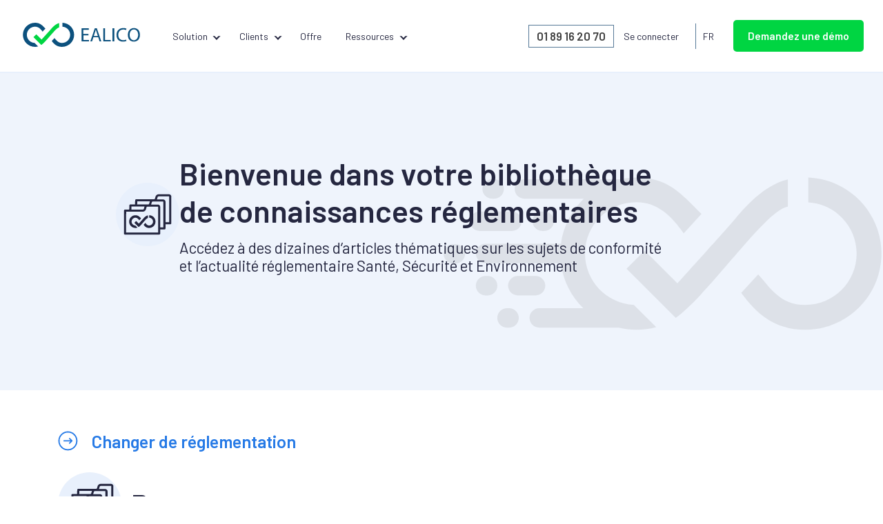

--- FILE ---
content_type: text/html; charset=utf-8
request_url: https://ealico.com/fr-fr/fiches-reglementaires/rayonnement/
body_size: 9303
content:
<!DOCTYPE html>


</style>
<html lang="en">
<head>
  <meta charset="UTF-8">
  <meta name="viewport" content="width=device-width, initial-scale=1.0">
  <meta property="og:description" content="Ealico est la solution pour gérer la conformité de vos établissements. Automatisez la gestion de vos contrôles et gagnez du temps au quotidien.">
  <meta property="og:title" content="EALICO | Logiciel de gestion des contrôles en ligne.">
  <meta property="og:type" content="website">
  <meta property="og:image" content="/staticfiles/img/pictures/brands-logo/ealico.png">

  <meta property="theme-color" content="#0C517E">

  <meta property="twitter:image" content="/staticfiles/img/pictures/brands-logo/ealico.png">
  <meta property="twitter:card" content="summary">
  <meta property="twitter:creator" content="EALICO">
  <meta property="twitter:title" content="EALICO | Logiciel de gestion des contrôles en ligne.">
  <meta property="twitter:description" content="Ealico est la solution pour gérer la conformité de vos établissements. Automatisez la gestion de vos contrôles et gagnez du temps au quotidien.">


  <title>
    
    Fiches réglementaires d&#x27;Ealico


  </title>
  
  <meta name="description" content="Ealico est la meilleure solution pour gérer vos contrôles. Nos fiches réglementaires synthétisent la réglementation Rayonnement pour vous | Ealico">

  <link rel="canonical" key="http://ealico.com/fr-fr/fiches-reglementaires/rayonnement/" href="http://ealico.com/fr-fr/fiches-reglementaires/rayonnement/" data-react-helmet="true">
  <link rel="stylesheet" href="/staticfiles/css/main.css">
  <link rel="icon" type="image/png" href="/staticfiles/img/pictures/favicon-16x16.png" sizes="16x16">
  <link rel="icon" type="image/png" href="/staticfiles/img/pictures/favicon-32x32.png" sizes="32x32">
  
      
  
  <!-- Google Tag Manager -->
  <script>(function(w,d,s,l,i){w[l]=w[l]||[];w[l].push({'gtm.start':
  new Date().getTime(),event:'gtm.js'});var f=d.getElementsByTagName(s)[0],
  j=d.createElement(s),dl=l!='dataLayer'?'&l='+l:'';j.async=true;j.src=
  'https://www.googletagmanager.com/gtm.js?id='+i+dl;f.parentNode.insertBefore(j,f);
  })(window,document,'script','dataLayer','GTM-T3KMC9W');</script>
  <!-- End Google Tag Manager -->

  <!-- #TO DELETE Global site tag (gtag.js) - Google Analytics -->
  <script async src="https://www.googletagmanager.com/gtag/js?id=UA-108295477-1"></script>
  <script>
    window.dataLayer = window.dataLayer || [];
    function gtag(){dataLayer.push(arguments);}
    gtag('js', new Date());
    gtag('config', 'UA-108295477-1');
  </script>

  <script type="text/javascript">
      var _iub = _iub || [];
      _iub.csConfiguration = {
          "lang": "fr",
          "siteId": 1072040, //use your siteId
          "cookiePolicyId": 69302003, //use your cookiePolicyId
          "banner": {
            "position": "float-bottom-left",
            "acceptButtonDisplay": false,
            "customizeButtonDisplay": false,
            "content": "Nous utilisons des cookies pour améliorer votre expérience de navigation, analyser le trafic du site et personnaliser nos contenus. En continuant d’utiliser notre site, vous acceptez notre <a href='//www.iubenda.com/privacy-policy/69302003/cookie-policy?an=no&amp;s_ck=false&amp;newmarkup=yes' class='iubenda-cs-cookie-policy-lnk'>politique relative aux cookies</a>.",
            "backgroundColor" : "#ffffff",
            "textColor" : "#313551",
            "textFont" : "Barlow",

          }
      };
  </script>
  <script type="text/javascript" src="//cdn.iubenda.com/cs/iubenda_cs.js" charset="UTF-8" async></script>


</head>
<body class="container container__full">
  <!-- Google Tag Manager (noscript) -->
  <noscript><iframe src="https://www.googletagmanager.com/ns.html?id=GTM-T3KMC9W"
  height="0" width="0" style="display:none;visibility:hidden"></iframe></noscript>
  <!-- End Google Tag Manager (noscript) -->

  <!-- Dirty fix for image preview -->
  <img style="display:none" loading="lazy" data-src="/staticfiles/img/pictures/brands-logo/ealico.png" alt="Ealico Logo" class="carousel-brand__image lazyload">

  <nav class="navbar default" id="navbar">
    <a href="/fr-fr/" class="navbar__brand">
      <svg version="1.1" xmlns="http://www.w3.org/2000/svg" xmlns:xlink="http://www.w3.org/1999/xlink" x="0px" y="0px"
      viewBox="0 0 1418.06 501.67" style="enable-background:new 0 0 1418.06 501.67;" xml:space="preserve">

        <g id="logo">
          <g>
            <g>
              <polygon class="st2" points="1033.769 185.829 1016.653 185.829 1016.653 316.534 1033.834 316.534 1033.769 185.829"/>
              <polygon class="st2" points="942.85 302.208 942.792 185.829 925.676 185.829 925.676 316.534 998.821 316.534 998.821 302.208 942.85 302.208"/>
              <polygon class="st2" points="728.668 302.208 728.645 255.169 779.268 255.169 779.268 241.441 728.638 241.441 728.618 200.154 781.963 200.154 781.963 185.828 711.494 185.829 711.494 316.534 784.64 316.534 784.64 302.208 728.668 302.208"/>
              <path class="st2" d="m888.562,316.534h17.268l-44.135-130.531.133-.174h-20.447l-44.194,130.705h17.268l13.042-41.258h48.024l13.042,41.258Zm-56.898-54.443l19.844-62.776,19.844,62.776h-39.688Z"/>
              <path class="st2" d="m1154.473,188.885l-3.981,14.333c-31.852-13.139-77.042-3.782-77.042,47.963,0,54.56,46.583,59.338,77.838,48.19l3.185,12.99c-44.792,16.125-98.691,2.759-98.691-61.18s60.917-77.525,98.691-62.296Z"/>
              <path class="st2" d="m1227.632,183.197c-21.649,0-59.573,15.095-59.573,67.7,0,54.746,35.286,67.699,59.648,67.699,21.724,0,59.648-12.954,59.648-67.599,0-55.84-39.118-67.8-59.722-67.8Zm0,122.147c-19.41,0-41.706-16.921-41.706-54.162s21.301-53.935,41.706-53.935c21.201,0,42.104,16.722,42.104,53.65s-22.694,54.447-42.104,54.447Z"/>
            </g>
            <g>
              <g>
                <path class="st2" d="m169.766,250.835c0-44.769,36.292-81.061,81.061-81.061,33.445,0,55.795,22.265,74.538,49.17l28.045-30.629c-33.185-33.736-53.888-57.602-102.582-57.602-66.341,0-120.121,53.78-120.121,120.121s53.78,120.121,120.121,120.121c10.812,0,21.281-1.452,31.248-4.13l-35.288-35.032c-42.891-2.106-77.02-37.545-77.02-80.959Z"/>
              </g>
              <g>
                <path class="st2" d="m521.887,130.836v39.095c42.51,2.509,76.213,37.764,76.213,80.904,0,44.769-36.292,81.061-81.061,81.061-40.939,0-57.661-30.798-74.163-48.34l-26.783,29.218c23.974,32.718,52.243,58.183,100.946,58.183,66.341,0,120.122-53.78,120.122-120.121,0-64.715-51.183-117.451-115.274-119.999Z"/>
              </g>
              <path style="fill: #00d542" class="st3" d="m407.22,195.19c-15.369,18.238-91.796,102.546-91.696,102.646l-51.729-51.729-28.565,28.565,77.609,77.609c55.961-41.578,141.812-170.727,176.799-175.617v-42.789c-38.023,8.494-69.576,46.078-82.417,61.315Z"/>
            </g>
          </g>
        </g>
      </svg>
    </a>
    <button class="hamburger hamburger--spin" type="button">
      <span class="hamburger-box">
        <span class="hamburger-inner"></span>
      </span>
    </button>
    <div class="navbar__collapse">
      <ul class="navbar__nav">
        <li class="navbar__item navbar__item--dropdown"><a href="#" class="navbar__link navbar__link--principal navbar__link--drop">Solution</a>
          <div class="navbar__dropdown navbar__dropdown--big navbar__dropdown--principal row">
            <div class="navbar__column">
              <a href="/fr-fr/gestion-des-controles" class="navbar__title">
                <svg class="navbar__icon">
                  <use xlink:href="/staticfiles/img/svg/sprite.svg#fonctionnalites"></use>
                </svg> Toutes les fonctionnalités
              </a>
              <ul class="navbar__dropdown-single">
                <li><a class="navbar__link navbar__link--dropdown" href="/fr-fr/gestion-des-controles/suivi-des-actifs"><svg class="navbar__icon">
                  <svg id="PICTOS" xmlns="http://www.w3.org/2000/svg" viewBox="0 0 30 30" width="23px" height="23px">
                    <path d="M25.755,21.994s0-.002,0-.003v-13.496s0-.001,0-.002c0-.077-.021-.15-.053-.218-.01-.021-.025-.037-.038-.057-.029-.044-.062-.083-.103-.118-.01-.008-.015-.022-.026-.029-.013-.009-.03-.009-.044-.017-.02-.012-.035-.029-.057-.038L15.202,3.809s-.002,0-.003-.001h-.003c-.126-.054-.268-.054-.394-.001h-.003s-.002.002-.003.002l-10.233,4.208c-.022.009-.037.026-.057.038-.014.008-.03.008-.044.017-.011.008-.016.021-.026.029-.042.034-.075.073-.103.118-.013.02-.028.036-.038.057-.032.068-.053.141-.053.218,0,0,0,.001,0,.002v13.496s0,.002,0,.003c0,.069.013.139.043.206.008.017.026.025.035.041.024.042.055.071.09.105.041.04.078.074.129.099.017.008.025.027.043.033l10.238,3.724c.057.021.117.031.177.031s.12-.011.177-.031l10.238-3.724c.018-.007.027-.025.043-.033.05-.024.088-.059.129-.099.034-.034.066-.063.09-.105.009-.016.027-.023.035-.041.03-.067.043-.137.043-.206ZM15,11.668l-8.806-3.203,8.288-3.408v2.974c0,.286.232.518.518.518s.518-.231.518-.518v-2.974l8.288,3.408-8.806,3.203ZM12.235,18.699c-.115-.261-.419-.383-.682-.265l-6.273,2.763v-11.963l9.203,3.347v12.395l-8.333-3.03,5.82-2.564c.262-.115.38-.421.265-.683ZM15.518,12.581l9.203-3.347v11.963l-6.274-2.763c-.264-.118-.567.004-.682.265-.115.262.003.567.265.683l5.821,2.564-8.333,3.03v-12.395Z"/>
                  </svg>
                </svg> Suivi des actifs</a></li>
                <li><a class="navbar__link navbar__link--dropdown" href="/fr-fr/gestion-des-controles/gestion-des-echeances"><svg class="navbar__icon">
                  <use xlink:href="/staticfiles/img/svg/sprite.svg#echeances"></use>
                </svg> Gestion des échéances</a></li>
                <li><a class="navbar__link navbar__link--dropdown" href="/fr-fr/gestion-des-controles/levee-des-observations"><svg class="navbar__icon">
                  <use xlink:href="/staticfiles/img/svg/sprite.svg#observations"></use>
                </svg> Levée des observations</a></li>
                <li><a class="navbar__link navbar__link--dropdown" href="/fr-fr/gestion-des-controles/rapports-express"><svg class="navbar__icon">
                  <use xlink:href="/staticfiles/img/svg/sprite.svg#rxpress"></use>
                </svg> Rapport express</a></li>
                <li><a class="navbar__link navbar__link--dropdown" href="/fr-fr/gestion-des-controles/situation-administrative"><svg class="navbar__icon">
                  <use xlink:href="/staticfiles/img/svg/sprite.svg#situation-administrative"></use>
                </svg> Situation administrative</a></li>
                
                <li><a class="navbar__link navbar__link--dropdown" href="/fr-fr/gestion-des-controles/graphiques-exports"><svg class="navbar__icon">
                  <use xlink:href="/staticfiles/img/svg/sprite.svg#graph-exports"></use>
                </svg> Graphique et export</a></li>
              </ul>
            </div>
            <div class="navbar__column">
              <a href="/fr-fr/thematiques-reglementaires" class="navbar__title">
                <svg class="navbar__icon">
                  <use xlink:href="/staticfiles/img/svg/sprite.svg#thematiq"></use>
                </svg> Toutes les thématiques réglementaires
              </a>
              <ul class="navbar__dropdown-nav">
                <li><a class="navbar__link navbar__link--dropdown" href="/fr-fr/thematiques-reglementaires/equipements-sous-pression"><svg class="navbar__icon">
                  <use xlink:href="/staticfiles/img/svg/sprite.svg#equip-pression"></use>
                </svg> Équipements sous pression</a></li>
                <li><a class="navbar__link navbar__link--dropdown" href="/fr-fr/thematiques-reglementaires/ascenseurs-monte-charges"><svg class="navbar__icon">
                  <use xlink:href="/staticfiles/img/svg/sprite.svg#mont-charg"></use>
                </svg> Ascenseurs et monte-charges</a></li>
                <li><a class="navbar__link navbar__link--dropdown" href="/fr-fr/thematiques-reglementaires/pmii-stockage-corrosif"><svg class="navbar__icon">
                  <use xlink:href="/staticfiles/img/svg/sprite.svg#pmii"></use>
                </svg> Stockage de liquide</a></li>
                <li><a class="navbar__link navbar__link--dropdown" href="/fr-fr/thematiques-reglementaires/equipements-protection-individuelle"><svg class="navbar__icon">
                  <use xlink:href="/staticfiles/img/svg/sprite.svg#epi"></use>
                </svg> Équipements de protection</a></li>
                <li><a class="navbar__link navbar__link--dropdown" href="/fr-fr/thematiques-reglementaires/levage-manutention"><svg class="navbar__icon">
                  <use xlink:href="/staticfiles/img/svg/sprite.svg#levage"></use>
                </svg> Levage et manutention</a></li>
                <li><a class="navbar__link navbar__link--dropdown" href="/fr-fr/thematiques-reglementaires/securite-incendie"><svg class="navbar__icon">
                  <use xlink:href="/staticfiles/img/svg/sprite.svg#securit-incendie"></use>
                </svg> Sécurité incendie</a></li>
                <li><a class="navbar__link navbar__link--dropdown" href="/fr-fr/thematiques-reglementaires/installations-electriques"><svg class="navbar__icon">
                  <use xlink:href="/staticfiles/img/svg/sprite.svg#electricite"></use>
                </svg> Electricité</a></li>
                <li><a class="navbar__link navbar__link--dropdown" href="/fr-fr/thematiques-reglementaires/chauffage-climatisation"><svg class="navbar__icon">
                  <use xlink:href="/staticfiles/img/svg/sprite.svg#chauffage-clim"></use>
                </svg> Chauffage et climatisation</a></li>
                <li><a class="navbar__link navbar__link--dropdown" href="/fr-fr/thematiques-reglementaires/portes-portails"><svg class="navbar__icon">
                  <use xlink:href="/staticfiles/img/svg/sprite.svg#porte-port"></use>
                </svg> Portes et portails</a></li>
                <li><a class="navbar__link navbar__link--dropdown" href="/fr-fr/thematiques-reglementaires/sorbonnes-hottes"><svg class="navbar__icon">
                  <use xlink:href="/staticfiles/img/svg/sprite.svg#mater-aspi"></use>
                </svg> Matériel aspirant</a></li>
                <li><a class="navbar__link navbar__link--dropdown" href="/fr-fr/thematiques-reglementaires/machines"><svg class="navbar__icon">
                  <use xlink:href="/staticfiles/img/svg/sprite.svg#machines"></use>
                </svg> Machines</a></li>
                <li><a class="navbar__link navbar__link--dropdown" href="/fr-fr/thematiques-reglementaires/echelles-echafaudages"><svg class="navbar__icon">
                  <use xlink:href="/staticfiles/img/svg/sprite.svg#echelles-echafaudages"></use>
                </svg> Echelles et échafaudages</a></li>
                <li><a class="navbar__link navbar__link--dropdown" href="/fr-fr/thematiques-reglementaires/rayonnements"><svg class="navbar__icon">
                  <use xlink:href="/staticfiles/img/svg/sprite.svg#rayonnements"></use>
                </svg> Rayonnements</a></li>
                <li><a class="navbar__link navbar__link--dropdown" href="/fr-fr/thematiques-reglementaires/metrologie"><svg class="navbar__icon">
                  <use xlink:href="/staticfiles/img/svg/sprite.svg#metrologie"></use>
                </svg> Métrologie</a></li>
                <li><a class="navbar__link navbar__link--dropdown" href="/fr-fr/thematiques-reglementaires/reseaux-de-distribution"><svg class="navbar__icon">
                  <use xlink:href="/staticfiles/img/svg/sprite.svg#reseaux-distribution"></use>
                </svg> Réseaux de distribution</a></li>
                <li><a class="navbar__link navbar__link--dropdown" href="/fr-fr/thematiques-reglementaires/exposition-des-travailleurs"><svg class="navbar__icon">
                  <use xlink:href="/staticfiles/img/svg/sprite.svg#exposition-des-travailleurs"></use>
                </svg> Exposition des travailleurs</a></li>
                <li><a class="navbar__link navbar__link--dropdown" href="/fr-fr/thematiques-reglementaires/transport-routier"><svg class="navbar__icon">
                  <use xlink:href="/staticfiles/img/svg/sprite.svg#transport-routier"></use>
                </svg> Transport routier</a></li>
              </ul>
            </div>
            <div class="navbar__column">

              <a href="/fr-fr/accompagnement" class="navbar__title navbar__title--accompagne">
                <svg class="navbar__icon">
                  <use xlink:href="/staticfiles/img/svg/sprite.svg#accompagne"></use>
                </svg> Tous les accompagnements
              </a>
              <div class="navbar__column--accompagne">
                <ul class="navbar__dropdown-single">
                  <li><a class="navbar__link navbar__link--dropdown" href="/fr-fr/accompagnement/parametrage"><svg class="navbar__icon">
                    <use xlink:href="/staticfiles/img/svg/sprite.svg#integration"></use>
                  </svg> Paramétrage</a></li>
                  <li><a class="navbar__link navbar__link--dropdown" href="/fr-fr/accompagnement/formation"><svg class="navbar__icon">
                    <use xlink:href="/staticfiles/img/svg/sprite.svg#formation"></use>
                  </svg> Formation</a></li>
                  <li><a class="navbar__link navbar__link--dropdown" href="/fr-fr/accompagnement/support-experts"><svg class="navbar__icon">
                    <use xlink:href="/staticfiles/img/svg/sprite.svg#support"></use>
                  </svg> Support</a></li>
                  <li><a class="navbar__link navbar__link--dropdown" href="/fr-fr/accompagnement/succes-client"><svg class="navbar__icon">
                    <use xlink:href="/staticfiles/img/svg/sprite.svg#success"></use>
                  </svg> Succès client</a></li>
                  <li><a class="navbar__link navbar__link--dropdown" href="/fr-fr/accompagnement/prestation"><svg class="navbar__icon">
                    <use xlink:href="/staticfiles/img/svg/sprite.svg#presta-specifique"></use>
                  </svg> Prestations</a></li>
                </ul>

                <ul class="navbar__dropdown-single navbar__column--accompagne__item">
                  <li><a class="navbar__link navbar__link--dropdown" href="/fr-fr/securite"><svg class="navbar__icon">
                    <use xlink:href="/staticfiles/img/svg/sprite.svg#securise"></use>
                  </svg> Sécurité des données</a></li>
                  <li><a class="navbar__link navbar__link--dropdown" href="/fr-fr/connectivite"><svg class="navbar__icon">
                    <use xlink:href="/staticfiles/img/svg/sprite.svg#eolico-accompagnement"></use>
                  </svg> Connectivité</a></li>
                </ul>

               </div>

            </div>
          </div>

        </li>
        <li class="navbar__item navbar__item--dropdown"><a href="#" class="navbar__link navbar__link--principal">Clients</a>
        <div class="navbar__dropdown navbar__dropdown--principal">
            <a href="/fr-fr/clients" class="navbar__title">
              <svg class="navbar__icon">
                <use xlink:href="/staticfiles/img/svg/sprite.svg#accompagne"></use>
              </svg> Tous nos clients
            </a>
            <ul class="navbar__dropdown-single">
              <li class="navbar__link--dropdown navbar__link__subtitle">Par métier</li>
              <li><a class="navbar__link navbar__link--dropdown" href="/fr-fr/clients/inspection"><svg class="navbar__icon">
                <use xlink:href="/staticfiles/img/svg/sprite.svg#veille-reglem"></use>
              </svg> Inspection</a></li>
              <li><a class="navbar__link navbar__link--dropdown" href="/fr-fr/clients/maintenance"><svg class="navbar__icon">
                <use xlink:href="/staticfiles/img/svg/sprite.svg#maintenance"></use>
              </svg> Maintenance</a></li>
              <li><a class="navbar__link navbar__link--dropdown" href="/fr-fr/clients/hygiene-securite-environnement"><svg class="navbar__icon">
                <use xlink:href="/staticfiles/img/svg/sprite.svg#hygiene-securite-environnement"></use>
              </svg> Hygiène Sécurité Environnement</a></li>
            </ul>

        </div>
        </li>
        <li class="navbar__item"><a href="/fr-fr/offre" class="navbar__link navbar__link--principal">Offre</a></li>
        <li class="navbar__item navbar__item--dropdown"><a href="#" class="navbar__link navbar__link--principal navbar__link--drop">Ressources</a>
          <div class="navbar__dropdown navbar__dropdown--principal">
            <div class="navbar__dropdown-nav no-margin">
              <ul class="navbar__dropdown-single">
                <li class="navbar__link--dropdown navbar__link__subtitle">À propos</li>
              <li><a class="navbar__link navbar__link--dropdown" href="/fr-fr/ressources/pourquoi-ealico"><svg class="navbar__icon">
                <use xlink:href="/staticfiles/img/svg/sprite.svg#innove-ealico"></use>
              </svg>Pourquoi Ealico ?</a></li>
              <li><a class="navbar__link navbar__link--dropdown" href="/fr-fr/ressources/notre-mission"><svg class="navbar__icon">
                <use xlink:href="/staticfiles/img/svg/sprite.svg#mission"></use>
              </svg>Notre mission</a></li>
              <li><a class="navbar__link navbar__link--dropdown" href="/fr-fr/ressources/roi"><svg class="navbar__icon">
                <use xlink:href="/staticfiles/img/svg/sprite.svg#retour-sus-investissement"></use>
              </svg>Retour sur investissement</a></li>
              <li><a class="navbar__link navbar__link--dropdown" href="/fr-fr/ressources/sse"><svg class="navbar__icon">
                <use xlink:href="/staticfiles/img/svg/sprite.svg#hygiene-securite-environnement"></use>
              </svg>Engagement SSE</a></li>
              <li><a class="navbar__link navbar__link--dropdown" href="/fr-fr/ressources/certifications"><svg class="navbar__icon">
                <use xlink:href="/staticfiles/img/svg/sprite.svg#labels-certification"></use>
              </svg>Nos certifications</a></li>
              <li><a class="navbar__link navbar__link--dropdown" href="/fr-fr/ressources/innovations"><svg class="navbar__icon">
                <use xlink:href="/staticfiles/img/svg/sprite.svg#ealico-innove"></use>
              </svg>Nos innovations</a></li>
              <li><a class="navbar__link navbar__link--dropdown" href="/fr-fr/ressources/faq"><svg class="navbar__icon">
                <use xlink:href="/staticfiles/img/svg/sprite.svg#faq"></use>
              </svg>FAQ</a></li>
              </ul>
              <ul class="navbar__dropdown-single">
                <li class="navbar__link--dropdown navbar__link__subtitle">Expertise réglementaire et industrielle</li>
              <li><a class="navbar__link navbar__link--dropdown" href="/fr-fr/ressources/guide-de-la-maintenance-reglementaire"><svg class="navbar__icon">
                <use xlink:href="/staticfiles/img/svg/sprite.svg#notre-guide"></use>
              </svg> Guide de la maintenance réglementaire</a></li>
              <li><a class="navbar__link navbar__link--dropdown" href="/fr-fr/fiches-reglementaires"><svg class="navbar__icon">
                <use xlink:href="/staticfiles/img/svg/sprite.svg#biblioteque"></use>
              </svg> Fiches réglementaires</a></li>
              <li><a class="navbar__link navbar__link--dropdown" href="/fr-fr/blog"><svg class="navbar__icon">
                <use xlink:href="/staticfiles/img/svg/sprite.svg#blog"></use>
              </svg> Blog</a></li>
              <li><a class="navbar__link navbar__link--dropdown" href="/fr-fr/ressources/boite-a-outils"><svg class="navbar__icon">
                <use xlink:href="/staticfiles/img/svg/sprite.svg#boite-a-outils"></use>
              </svg> Boîte à outils</a></li>
              </ul>
            </div>

          </div>
          </li>
      </ul>
      <div class="navbar__action">
        <a href="tel:018962070" class="navbar__phone">01&nbsp;89&nbsp;16&nbsp;20&nbsp;70</a>
        <ul class="navbar__nav">
          <li class="navbar__item navbar__action--connect"><a target="_blank" href="https://app.ealico.com/" class="navbar__link navbar__link--principal">Se connecter</a></li>
          <li class="navbar__item"><a href="/fr-fr/" class="navbar__link navbar__link--principal">FR</a>
        </li>
        </ul>
        <a href="/fr-fr/demo" class="navbar__action__button">Demandez une démo</a>
      </div>
    </div>
  </nav>

  



<main class="main fiches">
    <header class="fiches fiches__hero section--full fiches__section--blue">
        <div class="fiches__container--row">
            <div>
                <span class="circle-icon-white-dark big">
                    <svg>
                        <use xlink:href="/staticfiles/img/svg/sprite.svg#biblioteque"></use>
                    </svg>
                </span>
            </div>
            <div class="fiches__container--column ">
                <h1 class="heading-1 ">Bienvenue dans votre bibliothèque de connaissances réglementaires</h1>
                <p class="heading-4 mt--sm">Accédez à des dizaines d’articles thématiques sur les sujets de conformité
                    et l’actualité réglementaire Santé, Sécurité et Environnement</p>
            </div>
            </div>
    </header>
    <section class="section--full fiches__section">
        <a href="/fr-fr/fiches-reglementaires" class="btn-link big"><svg class="btn-link__icon btn-link__icon--big ">
            <use xlink:href="/staticfiles/img/svg/sprite.svg#arrow"></use></svg> Changer de réglementation</a>
        <div class="section--flex-row mt--sm">
            <span class="circle-icon-white-dark big mt--sm">
                <svg>
                    <use xlink:href="/staticfiles/img/svg/sprite.svg#biblioteque"></use>
                </svg>
            </span>
            <h2 class="heading-2 ml--sm mt--sm">Rayonnement</h2>
        </div>

        <article class="section__article border mt--md">
            <figure class="sse__illustration">
                
                <img src="/mediafiles/images/Rayonnement.2e16d0ba.fill-960x640.jpg" alt="">
            </figure>
            <div>
                <h4 class="heading-2 ">
                    <span class="fw--normal">Comprendre la réglémentation</span>
                    Rayonnement
                </h4>
                <p class="paragraph--small mt--sm ">Retrouvez tous ce qu’il y a à savoir sur les Rayonnement, définition, risques,
                arrêtés ministériels, grâce à ce décryptage complet rédigé par notre expert.</p>
                <a href="/fr-fr/fiches-reglementaires/rayonnement/comprendre-la-réglementation-rayonnement" class="btn-link mt--sm big"><svg class="btn-link__icon btn-link__icon--big ">
                    <use xlink:href="/staticfiles/img/svg/sprite.svg#arrow"></use></svg>Lire l’article</a>
            </div>
        </article>
    </section>
    <section class="section--full fiches__section border mt--md">
        

<div class="section--full">
  <h3 class="heading-3 fw--med">Les types d'équipement</h3>
  <br class="mt--md"/>
  <p class="paragraph"></p>
  
    <div class="tabs">
        
      </div>
  
    <div class="tabs">
        
      </div>
  
    <div class="tabs">
        
      </div>
  
    <div class="tabs">
        
      </div>
  
    <div class="tabs">
        
      </div>
  
    <div class="tabs">
        
      </div>
  
    <div class="tabs">
        
      </div>
  
    <div class="tabs">
        
      </div>
  
    <div class="tabs">
        
      </div>
  
    <div class="tabs">
        
      </div>
  
    <div class="tabs">
        
      </div>
  
    <div class="tabs">
        
      </div>
  
    <div class="tabs">
        
      </div>
  
    <div class="tabs">
        
      </div>
  
    <div class="tabs">
        
      </div>
  
    <div class="tabs">
        
        
          <div class="tabs__navigation">
            
              <button class="tabs__link tabs__link--desktop" onclick="changeTab(1)">
                Instrument de radioprotection
              </button>
            
              <button class="tabs__link tabs__link--desktop" onclick="changeTab(2)">
                Ionisant
              </button>
            
              <button class="tabs__link tabs__link--desktop" onclick="changeTab(3)">
                Non ionisant
              </button>
            
          </div>
          
          <div class="tabs__container">
            
              <button class="tabs__link tabs__link--mobile" onclick="changeTab(1)">
                Instrument de radioprotection
              </button>
              <div class="tabs__tab" id="tab-content-1">
                <div class="reg_ctrl_tabs__content">
                    <div class=" ctrl_tabs__container ">
                       <div class="ctrl_tabs__part">
                         <h2 class="fcolor--principal" style="padding-bottom: 1rem">Les contrôles</h2>
                        
                            
                              <div class="tabs__row">
                                <svg width="30" height="30" style="flex-shrink:0;">
                                    <use xlink:href="/staticfiles/img/svg/sprite.svg#check" />
                                </svg>
                                <strong>Étalonnage</strong>
                              </div>
                            
                        
                            
                              <div class="tabs__row">
                                <svg width="30" height="30" style="flex-shrink:0;">
                                    <use xlink:href="/staticfiles/img/svg/sprite.svg#check" />
                                </svg>
                                <strong>Vérification périodique</strong>
                              </div>
                            
                        
                       </div>
                        
                        <div class="ctrl_tabs__part">
                           <h2 class="fcolor--principal" style="padding-bottom: 1rem">Les textes</h2>
                        
                            
                            
                                <h2 class="title__bulletpoint" style="margin-left:2rem;">Réglementaires</h2>
                            
                            <div class="pl--md pb--md">
                                
                                <div class="list__file">
                                    
                                    <a class="btn-link" href="https://www.legifrance.gouv.fr/jorf/id/JORFTEXT000042464737" target="_blank" style="padding: 0; margin-left: 0.5rem;">
                                        <strong>Arrêté du 23 octobre 2020 : relatif aux mesurages réalisés dans le cadre de l&#x27;évaluation des risques et aux vérifications de l&#x27;efficacité des moyens de prévention mis en place dans le cadre de la protection des travailleurs contre les risques dus aux rayonnements ionisants</strong>
                                    </a>
                                    
                                </div>
                                
                                <div class="list__file">
                                    
                                    <a class="btn-link" href="https://www.legifrance.gouv.fr/codes/section_lc/LEGITEXT000006072050/LEGISCTA000022438200/#LEGISCTA000037024686" target="_blank" style="padding: 0; margin-left: 0.5rem;">
                                        <strong>Sous-section 3 - article R4451-48 : Vérification de l&#x27;instrumentation de radioprotection</strong>
                                    </a>
                                    
                                </div>
                                
                            </div>
                            
                        
                            
                        
                            
                        
                            
                        
                        </div>
                    </div>
                </div>
              </div>
            
              <button class="tabs__link tabs__link--mobile" onclick="changeTab(2)">
                Ionisant
              </button>
              <div class="tabs__tab" id="tab-content-2">
                <div class="reg_ctrl_tabs__content">
                    <div class=" ctrl_tabs__container ">
                       <div class="ctrl_tabs__part">
                         <h2 class="fcolor--principal" style="padding-bottom: 1rem">Les contrôles</h2>
                        
                            
                              <div class="tabs__row">
                                <svg width="30" height="30" style="flex-shrink:0;">
                                    <use xlink:href="/staticfiles/img/svg/sprite.svg#check" />
                                </svg>
                                <strong>Vérification périodique</strong>
                              </div>
                            
                        
                            
                              <div class="tabs__row">
                                <svg width="30" height="30" style="flex-shrink:0;">
                                    <use xlink:href="/staticfiles/img/svg/sprite.svg#check" />
                                </svg>
                                <strong>Vérification initiale</strong>
                              </div>
                            
                        
                       </div>
                        
                        <div class="ctrl_tabs__part">
                           <h2 class="fcolor--principal" style="padding-bottom: 1rem">Les textes</h2>
                        
                            
                            
                                <h2 class="title__bulletpoint" style="margin-left:2rem;">Réglementaires</h2>
                            
                            <div class="pl--md pb--md">
                                
                                <div class="list__file">
                                    
                                    <a class="btn-link" href="https://www.legifrance.gouv.fr/jorf/id/JORFTEXT000042464737" target="_blank" style="padding: 0; margin-left: 0.5rem;">
                                        <strong>Arrêté du 23 octobre 2020 : relatif aux mesurages réalisés dans le cadre de l&#x27;évaluation des risques et aux vérifications de l&#x27;efficacité des moyens de prévention mis en place dans le cadre de la protection des travailleurs contre les risques dus aux rayonnements ionisants</strong>
                                    </a>
                                    
                                </div>
                                
                                <div class="list__file">
                                    
                                    <a class="btn-link" href="https://www.legifrance.gouv.fr/codes/article_lc/LEGIARTI000006910516/2010-04-01" target="_blank" style="padding: 0; margin-left: 0.5rem;">
                                        <strong>Code de la santé publique (R. 1333-95) : Contrôles de l&#x27;efficacité de l&#x27;organisation et des dispositifs techniques mis en place au titre de la radioprotection</strong>
                                    </a>
                                    
                                </div>
                                
                                <div class="list__file">
                                    
                                    <a class="btn-link" href="https://www.legifrance.gouv.fr/codes/section_lc/LEGITEXT000006072050/LEGISCTA000018491125/2020-10-09/" target="_blank" style="padding: 0; margin-left: 0.5rem;">
                                        <strong>Code du travail (articles R4451-1 à R4451-135) : prévention des risques d&#x27;exposition aux rayonnements ionisants</strong>
                                    </a>
                                    
                                </div>
                                
                            </div>
                            
                        
                            
                        
                            
                        
                            
                        
                        </div>
                    </div>
                </div>
              </div>
            
              <button class="tabs__link tabs__link--mobile" onclick="changeTab(3)">
                Non ionisant
              </button>
              <div class="tabs__tab" id="tab-content-3">
                <div class="reg_ctrl_tabs__content">
                    <div class=" ctrl_tabs__container ">
                       <div class="ctrl_tabs__part">
                         <h2 class="fcolor--principal" style="padding-bottom: 1rem">Les contrôles</h2>
                        
                            
                              <div class="tabs__row">
                                <svg width="30" height="30" style="flex-shrink:0;">
                                    <use xlink:href="/staticfiles/img/svg/sprite.svg#check" />
                                </svg>
                                <strong>Maintenance périodique</strong>
                              </div>
                            
                        
                            
                              <div class="tabs__row">
                                <svg width="30" height="30" style="flex-shrink:0;">
                                    <use xlink:href="/staticfiles/img/svg/sprite.svg#check" />
                                </svg>
                                <strong>Évaluation des risques</strong>
                              </div>
                            
                        
                       </div>
                        
                        <div class="ctrl_tabs__part">
                           <h2 class="fcolor--principal" style="padding-bottom: 1rem">Les textes</h2>
                        
                            
                            
                                <h2 class="title__bulletpoint" style="margin-left:2rem;">Réglementaires</h2>
                            
                            <div class="pl--md pb--md">
                                
                                <div class="list__file">
                                    
                                    <a class="btn-link" href="https://www.legifrance.gouv.fr/codes/section_lc/LEGITEXT000006072050/LEGISCTA000018491167/" target="_blank" style="padding: 0; margin-left: 0.5rem;">
                                        <strong>Chapitre II - (Articles R4452-1 à Annexe III) : Prévention des risques d&#x27;exposition aux rayonnements optiques artificiels</strong>
                                    </a>
                                    
                                </div>
                                
                                <div class="list__file">
                                    
                                    <a class="btn-link" href="https://www.legifrance.gouv.fr/loda/id/JORFTEXT000022424491/" target="_blank" style="padding: 0; margin-left: 0.5rem;">
                                        <strong>Décret n° 2010-750 du 2 juillet 2010 : relatif à la protection des travailleurs contre les risques dus aux rayonnements optiques artificiels</strong>
                                    </a>
                                    
                                </div>
                                
                                <div class="list__file">
                                    
                                    <a class="btn-link" href="https://www.legifrance.gouv.fr/codes/section_lc/LEGITEXT000006072050/LEGISCTA000018491237/2020-10-09/" target="_blank" style="padding: 0; margin-left: 0.5rem;">
                                        <strong>Chapitre III - (Articles R4453-1 à R4453-34) : Prévention des risques d&#x27;exposition aux champs électromagnétiques</strong>
                                    </a>
                                    
                                </div>
                                
                                <div class="list__file">
                                    
                                    <a class="btn-link" href="https://www.legifrance.gouv.fr/loda/id/JORFTEXT000032974358/" target="_blank" style="padding: 0; margin-left: 0.5rem;">
                                        <strong>Décret n° 2016-1074 du 3 août 2016 : relatif à la protection des travailleurs contre les risques dus aux champs électromagnétiques</strong>
                                    </a>
                                    
                                </div>
                                
                            </div>
                            
                        
                            
                        
                            
                        
                            
                        
                        </div>
                    </div>
                </div>
              </div>
            
          </div>
          
        
      </div>
  
    <div class="tabs">
        
      </div>
  
    <div class="tabs">
        
      </div>
  
    <div class="tabs">
        
      </div>
  
    <div class="tabs">
        
      </div>
  
    <div class="tabs">
        
      </div>
  
</div>


<script src="/staticfiles/js/vendor/slick.min.js"></script>
<script>
function changeTab(tabIndex){
    const tabContents = document.querySelectorAll('.tabs__tab');
    const tabsDesktop = document.querySelectorAll('.tabs__link--desktop');
    const tabsMobile = document.querySelectorAll('.tabs__link--mobile');

    tabContents.forEach((content, index) => {
        content.classList.toggle('active', index + 1 === tabIndex);
    });
    tabsDesktop.forEach((content, index) => {
        content.classList.toggle('active', index + 1 === tabIndex);
    });
    tabsMobile.forEach((content, index) => {
        content.classList.toggle('active', index + 1 === tabIndex);
    });
}
changeTab(1);
</script>


    </section>
    <section id="fiches-section" class="section--full fiches__section" style="padding-top:0;margin-top: 0;margin-top: 0;margin-bottom: 0">
        <div class="section--aside">
            <div class="section--aside__main">
                <div class="search-bar__container mb--md lg">

                    <form action="">
                        <div class="search-bar__control">
                            <div class="search-bar__input">
                                <input type="text" class="search-bar__input__field" id="search-input-field">
                                <div class="search-bar__suggestion__container">
                                    <ul class="search-bar__suggestion__list">
                                    </ul>
                                </div>

                            </div>

                            <!-- <button class="search-bar__button">Rechercher</button> -->
                        </div>

                    </form>

                </div>
            </div>
            <div class="section--aside__aside">
                <div class="aside">
                    <div class="aside__card">
                        <div class="aside__card__content">
                            <h4 class="aside__card__title">
                                Guide réglementaire
                            </h4>
                            <div class="aside__card__body">
                               <img class="aside__card__image" src="/staticfiles/img/svg/fichier-pdf.svg" alt="pdf file icon">
                                <p class="fcolor--white-color">
                                  Rayonnement
                                </p>
                            </div>

                        </div>
                        <div class="aside__card__action bgcolor--white-light-color">
                          <a href="/fr-fr/ressources/boite-a-outils/guide-reglementaire-rayonnements" class="btn btn--principal-bright">Télécharger</a>
                        </div>
                      </div>
                </div>
            </div>
        </div>
    </section>
    <section class="section--full fiches__section">
        <h2 class="heading-2 mb--md">Consultez  nos 4 articles sur le sujet</h2>
            <ul class="list list--blog mb--md">
                <li>
                    <a class="blog__link inverted  active" href="/fr-fr/fiches-reglementaires/rayonnement/">Tous les articles</a>
                </li>
                
                    <li class="">
                        <a class="blog__link inverted " href='/fr-fr/fiches-reglementaires/rayonnement/comprendre-la-reglementation/#fiches-section'>Comprendre la réglementation</a>
                    </li>
                
                    <li class="">
                        <a class="blog__link inverted " href='/fr-fr/fiches-reglementaires/rayonnement/focus-reglementaire/#fiches-section'>Focus réglementaire</a>
                    </li>
                
                    <li class="">
                        <a class="blog__link inverted " href='/fr-fr/fiches-reglementaires/rayonnement/question-reponse/#fiches-section'>Question / Réponse</a>
                    </li>
                
                    <li class="">
                        <a class="blog__link inverted " href='/fr-fr/fiches-reglementaires/rayonnement/evolution-reglementaire/#fiches-section'>Évolution réglementaire</a>
                    </li>
                

            </ul>

            <div class="post">
                
                    <div class="post__item">
                        <span class="post__legend">
                            Focus réglementaire
                        </span>
                        
                                <figure class="post__figure">
                                    <img alt="Rayonnement Ionisant.jpg" height="250" src="/mediafiles/images/Rayonnement_Ionisant.2e16d0ba.fill-350x250.jpg" width="350">
                                </figure>
                            
                        
                            <div class="post__head">
                                <span class="filter__text">
                                Rayonnement
                                </span>
                                <h2 class="post__title"><a href="/fr-fr/fiches-reglementaires/rayonnement/focus-réglementaire-rayonnement-ionisant">Focus réglementaire : Rayonnement ionisant</a></h2>
                                <span class="post__author">Par Smail Mayouf</span>
                                <span class="post__date">23/08/2021</span>
                            </div>



                            <div class="post__footer">
                                <a href="/fr-fr/fiches-reglementaires/rayonnement/focus-réglementaire-rayonnement-ionisant/" class="btn-link"><svg class="btn-link__icon">
                                    <use xlink:href="/staticfiles/img/svg/sprite.svg#arrow"></use></svg> Lire l’article</a>
                            </div>
                        
                    </div>
                
                    <div class="post__item">
                        <span class="post__legend">
                            Focus réglementaire
                        </span>
                        
                                <figure class="post__figure">
                                    <img alt="Non ionisant.jpg" height="250" src="/mediafiles/images/Frequency1.2e16d0ba.fill-350x250.jpg" width="350">
                                </figure>
                            
                        
                            <div class="post__head">
                                <span class="filter__text">
                                Rayonnement
                                </span>
                                <h2 class="post__title"><a href="/fr-fr/fiches-reglementaires/rayonnement/focus-réglementaire-rayonnement-non-ionisant">Focus réglementaire : Rayonnement non ionisant</a></h2>
                                <span class="post__author">Par Smail Mayouf</span>
                                <span class="post__date">23/08/2021</span>
                            </div>



                            <div class="post__footer">
                                <a href="/fr-fr/fiches-reglementaires/rayonnement/focus-réglementaire-rayonnement-non-ionisant/" class="btn-link"><svg class="btn-link__icon">
                                    <use xlink:href="/staticfiles/img/svg/sprite.svg#arrow"></use></svg> Lire l’article</a>
                            </div>
                        
                    </div>
                
                    <div class="post__item">
                        <span class="post__legend">
                            Focus réglementaire
                        </span>
                        
                                <figure class="post__figure">
                                    <img alt="Instrument de radioprotection.jpg" height="250" src="/mediafiles/images/RADIO.2e16d0ba.fill-350x250.jpg" width="350">
                                </figure>
                            
                        
                            <div class="post__head">
                                <span class="filter__text">
                                Rayonnement
                                </span>
                                <h2 class="post__title"><a href="/fr-fr/fiches-reglementaires/rayonnement/focus-réglementaire-instrument-de-radioprotection">Focus réglementaire : Instrument de radioprotection</a></h2>
                                <span class="post__author">Par Smail Mayouf</span>
                                <span class="post__date">16/08/2021</span>
                            </div>



                            <div class="post__footer">
                                <a href="/fr-fr/fiches-reglementaires/rayonnement/focus-réglementaire-instrument-de-radioprotection/" class="btn-link"><svg class="btn-link__icon">
                                    <use xlink:href="/staticfiles/img/svg/sprite.svg#arrow"></use></svg> Lire l’article</a>
                            </div>
                        
                    </div>
                
                    <div class="post__item">
                        <span class="post__legend">
                            Comprendre la réglementation
                        </span>
                        
                                <figure class="post__figure">
                                    <img alt="Rayonnement" height="250" src="/mediafiles/images/Rayonnement.2e16d0ba.fill-350x250.jpg" width="350">
                                </figure>
                            
                        
                            <div class="post__head">
                                <span class="filter__text">
                                Rayonnement
                                </span>
                                <h2 class="post__title"><a href="/fr-fr/fiches-reglementaires/rayonnement/comprendre-la-réglementation-rayonnement">Comprendre la réglementation : rayonnement</a></h2>
                                <span class="post__author">Par Smail Mayouf</span>
                                <span class="post__date">22/10/2020</span>
                            </div>



                            <div class="post__footer">
                                <a href="/fr-fr/fiches-reglementaires/rayonnement/comprendre-la-réglementation-rayonnement/" class="btn-link"><svg class="btn-link__icon">
                                    <use xlink:href="/staticfiles/img/svg/sprite.svg#arrow"></use></svg> Lire l’article</a>
                            </div>
                        
                    </div>
                
            </div>

            
        </div>
    </section>
    <div class="overlay"></div>
</main>



    <div class="banner">
      <div class="banner__icon">
        <svg class="banner__svg">
          <use xlink:href="/staticfiles/img/svg/sprite.svg#demo"></use>
        </svg>
      </div>
      <div class="banner__content">
        <h2 class="heading-2">Prêt à vous lancer ?</h2>
        <p class="paragraph">Optimisez dès maintenant la gestion de vos contrôles</p>
      </div>
      <a href="/fr-fr/demo" class="btn btn--green btn--big">Demandez une démo</a>
    </div>

  <footer class="footer">

    <div class="footer__column">
      <h4 class="footer__title">Société</h4>
      <ul class="footer__list">
        <li class="footer__item"><a href="/fr-fr/ressources/pourquoi-ealico" class="footer__link">Pourquoi Ealico?</a></li>
        <li class="footer__item"><a href="/fr-fr/ressources/notre-mission" class="footer__link">Notre mission</a></li>
        <li class="footer__item"><a href="/fr-fr/ressources/roi" class="footer__link">Retour sur investissement</a></li>
        <li class="footer__item"><a href="/fr-fr/ressources/sse" class="footer__link">Engagement SSE</a></li>
        <li class="footer__item"><a href="/fr-fr/ressources/certifications" class="footer__link">Certifications</a></li>
        <li class="footer__item"><a href="/fr-fr/ressources/innovations" class="footer__link">Innovations</a></li>
        
      </ul>
    </div>
    <div class="footer__column">
      <h4 class="footer__title">Solution</h4>
      <ul class="footer__list">
        <li class="footer__item"><a href="/fr-fr/gestion-des-controles" class="footer__link">Fonctionnalités</a></li>
        <li class="footer__item"><a href="/fr-fr/thematiques-reglementaires" class="footer__link">Thématiques réglementaires</a></li>
        <li class="footer__item"><a href="/fr-fr/accompagnement" class="footer__link">Accompagnement</a></li>
        <li class="footer__item"><a href="/fr-fr/connectivite" class="footer__link">Connectivité</a></li>
        <li class="footer__item"><a href="/fr-fr/securite" class="footer__link">Sécurité des données</a></li>
        <li class="footer__item"><a href="/fr-fr/offre" class="footer__link">Offre</a></li>
      </ul>
    </div>
    <div class="footer__column">
      <h4 class="footer__title">Ressources</h4>
      <ul class="footer__list">
        <li class="footer__item"><a href="/fr-fr/ressources/guide-de-la-maintenance-reglementaire" class="footer__link">
          Guide de la maintenance réglementaire</a></li>
        <li class="footer__item"><a href="/fr-fr/fiches-reglementaires" class="footer__link">
          Fiches réglementaires</a></li>
        <li class="footer__item"><a href="/fr-fr/blog" class="footer__link">
          Blog</a></li>
        <li class="footer__item"><a href="/fr-fr/ressources/boite-a-outils" class="footer__link">
          Boite à outils</a></li>
        <li class="footer__item"><a href="/fr-fr/ressources/faq" class="footer__link">
          FAQ</a></li>

      </ul>
    </div>
    <div class="footer__column">
      <h4 class="footer__title">Liens utiles</h4>
      <ul class="footer__list">
        <li class="footer__item"><a href="/fr-fr/demo" class="footer__link">Demander une démo</a></li>
        <li class="footer__item"><a href="/fr-fr/presse" class="footer__link">Espace presse</a></li>
        <li class="footer__item"><a href="/fr-fr/recrutement" class="footer__link">Recrutement</a></li>
      </ul>
    </div>
    <div class="footer__column">
      <h4 class="footer__title">Espace client</h4>
      <ul class="footer__list">
        <li class="footer__item"><a target="_blank" href="https://app.ealico.com" class="footer__link">Connexion à votre espace</a></li>
        <li class="footer__item"><a target="_blank" href="https://help.ealico.com" class="footer__link">Aide en ligne</a></li>

      </ul>
    </div>
    <div class="footer__foot">
      <ul class="footer__list footer__list--flex">
        
        <li class="footer__item">
          <a href="/fr-fr/page-legale" class="footer__link">Page légale</a>
        </li>
        <li class="footer__item">
          ©Copyright Ealico 2024
        </li>
      </ul>
    </div>
  </footer>

  <script src="https://cdnjs.cloudflare.com/ajax/libs/jquery/3.5.1/jquery.min.js" integrity="sha512-bLT0Qm9VnAYZDflyKcBaQ2gg0hSYNQrJ8RilYldYQ1FxQYoCLtUjuuRuZo+fjqhx/qtq/1itJ0C2ejDxltZVFg==" crossorigin="anonymous"></script>
  <script src="https://cdnjs.cloudflare.com/ajax/libs/jquery-browser/0.1.0/jquery.browser.min.js"></script>

  <!-- Start of HubSpot Embed Code -->
  <script type="text/javascript" id="hs-script-loader" async defer src="//js.hs-scripts.com/4101420.js"></script>
  <!-- End of HubSpot Embed Code -->
  
    <script src="/staticfiles/js/searchbar.js"></script>

  
    
  

  <script src="/staticfiles/js/app.js"></script>

</body>
</html>

--- FILE ---
content_type: text/css
request_url: https://ealico.com/staticfiles/css/main.css
body_size: 25389
content:
@charset "UTF-8";
/*ABSTRACTS*/
/*LIST-ICON*/
/*BOX-SHADOW*/
/*MEDIA QUERIES*/
/*COLORS*/
/*FONT-FAMILY*/
/*STANDARD SIZES*/
/*VENDORS*/
/*!
 * Hamburgers
 * @description Tasty CSS-animated hamburgers
 * @author Jonathan Suh @jonsuh
 * @site https://jonsuh.com/hamburgers
 * @link https://github.com/jonsuh/hamburgers
 */
@import url("https://fonts.googleapis.com/css2?family=Barlow:wght@300;400;600;700&display=swap");
.hamburger {
  padding: 15px 15px;
  display: inline-block;
  cursor: pointer;
  transition-property: opacity, filter;
  transition-duration: 0.15s;
  transition-timing-function: linear;
  font: inherit;
  color: inherit;
  text-transform: none;
  background-color: transparent;
  border: 0;
  margin: 0;
  overflow: visible;
}
.hamburger:hover {
  opacity: 0.7;
}
.hamburger.is-active:hover {
  opacity: 0.7;
}
.hamburger.is-active .hamburger-inner,
.hamburger.is-active .hamburger-inner::before,
.hamburger.is-active .hamburger-inner::after {
  background-color: #252740;
}

.hamburger-box {
  width: 30px;
  height: 21px;
  display: inline-block;
  position: relative;
}

.hamburger-inner {
  display: block;
  top: 50%;
  margin-top: -1.5px;
}
.hamburger-inner, .hamburger-inner::before, .hamburger-inner::after {
  width: 30px;
  height: 3px;
  background-color: #252740;
  border-radius: 4px;
  position: absolute;
  transition-property: transform;
  transition-duration: 0.15s;
  transition-timing-function: ease;
}
.hamburger-inner::before, .hamburger-inner::after {
  content: "";
  display: block;
}
.hamburger-inner::before {
  top: -9px;
}
.hamburger-inner::after {
  bottom: -9px;
}

/*
 * Spin
 */
.hamburger--spin .hamburger-inner {
  transition-duration: 0.22s;
  transition-timing-function: cubic-bezier(0.55, 0.055, 0.675, 0.19);
}
.hamburger--spin .hamburger-inner::before {
  transition: top 0.1s 0.25s ease-in, opacity 0.1s ease-in;
}
.hamburger--spin .hamburger-inner::after {
  transition: bottom 0.1s 0.25s ease-in, transform 0.22s cubic-bezier(0.55, 0.055, 0.675, 0.19);
}
.hamburger--spin.is-active .hamburger-inner {
  transform: rotate(225deg);
  transition-delay: 0.12s;
  transition-timing-function: cubic-bezier(0.215, 0.61, 0.355, 1);
}
.hamburger--spin.is-active .hamburger-inner::before {
  top: 0;
  opacity: 0;
  transition: top 0.1s ease-out, opacity 0.1s 0.12s ease-out;
}
.hamburger--spin.is-active .hamburger-inner::after {
  bottom: 0;
  transform: rotate(-90deg);
  transition: bottom 0.1s ease-out, transform 0.22s 0.12s cubic-bezier(0.215, 0.61, 0.355, 1);
}

/* Slider */
.slick-slider {
  position: relative;
  display: block;
  box-sizing: border-box;
  -webkit-touch-callout: none;
  -webkit-user-select: none;
  -khtml-user-select: none;
  -moz-user-select: none;
  -ms-user-select: none;
  user-select: none;
  -ms-touch-action: pan-y;
  touch-action: pan-y;
  -webkit-tap-highlight-color: transparent;
}

.slick-list {
  position: relative;
  overflow: hidden;
  display: block;
  margin: 0;
  padding: 0;
}
.slick-list:focus {
  outline: none;
}
.slick-list.dragging {
  cursor: pointer;
  cursor: hand;
}

.slick-slider .slick-track,
.slick-slider .slick-list {
  -webkit-transform: translate3d(0, 0, 0);
  -moz-transform: translate3d(0, 0, 0);
  -ms-transform: translate3d(0, 0, 0);
  -o-transform: translate3d(0, 0, 0);
  transform: translate3d(0, 0, 0);
}

.slick-track {
  position: relative;
  left: 0;
  top: 0;
  display: block;
  margin-left: auto;
  margin-right: auto;
}
.slick-track:before, .slick-track:after {
  content: "";
  display: table;
}
.slick-track:after {
  clear: both;
}
.slick-loading .slick-track {
  visibility: hidden;
}

.slick-slide {
  float: left;
  height: 100%;
  min-height: 1px;
  outline: none;
  display: none;
}
[dir=rtl] .slick-slide {
  float: right;
}
.slick-slide img {
  display: block;
  margin: auto;
}

.slick-slide.slick-loading img {
  display: none;
}
.slick-slide.dragging img {
  pointer-events: none;
}
.slick-initialized .slick-slide {
  display: block;
}
.slick-loading .slick-slide {
  visibility: hidden;
}
.slick-vertical .slick-slide {
  display: block;
  height: auto;
  border: 1px solid transparent;
}

.slick-arrow.slick-hidden {
  display: none;
}

.slick-dots {
  padding: 1rem;
  list-style: none;
  display: flex;
  gap: 0.5rem;
  justify-content: flex-end;
}
.slick-dots li button {
  border: none;
  background: transparent;
  width: 1rem;
  height: 1rem;
  padding: 0;
  font-size: 0;
  cursor: pointer;
}
.slick-dots li button:before {
  content: "";
  border-radius: 50%;
  background-color: #eff4fc;
  width: 100%;
  height: 100%;
  display: block;
}
.slick-dots li.slick-active button:before {
  background-color: #567997;
}

/*BASE*/
#accueil-desktop {
  width: 100%;
  height: 100%;
  display: block;
  overflow: hidden;
  transform: translate3d(0, 0, 0);
  text-align: center;
  opacity: 1;
}

#mission-desktop,
#accueil-desktop {
  display: none;
}
@media (min-width: 47em) {
  #mission-desktop,
#accueil-desktop {
    display: block;
  }
}

@media (min-width: 47em) {
  #mission-mobile,
#accueil-mobile {
    display: none;
  }
}

*,
*::after,
*::before {
  margin: 0;
  padding: 0;
  box-sizing: inherit;
}

html,
body {
  overflow-x: hidden;
  position: relative;
}

html {
  font-size: 75%;
  box-sizing: border-box;
}
@media (min-width: 61em) {
  html {
    font-size: 87.5%;
  }
}
@media (min-width: 74em) {
  html {
    font-size: 87.5%;
  }
}

body {
  transition: 0.5s all;
}

img {
  max-width: 100%;
}

a, a:link, a:visited {
  text-decoration: none;
}

body {
  font-family: "Barlow", sans-serif;
  color: #414141;
}

.post__sub-title, .post__title, .heading-3, .heading-2, .heading-1 {
  font-weight: 600;
  color: #252740;
}

.heading-1 {
  font-size: 2.8rem;
}
@media (min-width: 47em) {
  .heading-1 {
    font-size: 3.2rem;
  }
}
.heading-1--white {
  color: #fff;
}

.heading-2 {
  font-size: 2.5rem;
}
@media (min-width: 47em) {
  .heading-2 {
    font-size: 3rem;
  }
}

.heading-3 {
  font-size: 2rem;
  font-weight: 400;
}
@media (min-width: 47em) {
  .heading-3 {
    font-size: 2.4rem;
  }
}

.heading-4 {
  color: #252740;
  font-weight: 400;
  font-size: 1.4rem;
}
@media (min-width: 47em) {
  .heading-4 {
    font-size: 1.6rem;
  }
}

.heading-flex {
  display: flex;
  align-items: center;
  justify-content: center;
  flex-direction: column;
}
@media (min-width: 61em) {
  .heading-flex {
    flex-direction: row;
  }
}

.paragraph {
  font-size: 1.6rem;
  font-weight: 500;
  letter-spacing: 0.5px;
  line-height: 1.5;
  /*PARAGRAPH ICONS*/
}
.paragraph--white {
  color: #fff;
}
.paragraph--grey {
  color: #414141;
}
.paragraph--bold-principal {
  font-weight: 700;
  color: #315b80;
}
.paragraph--custom {
  font-size: 1.4rem;
  display: flex;
  align-items: center;
  font-weight: 600;
}
.paragraph--custom--xl {
  font-size: 1.4rem;
}
.paragraph--small {
  font-size: 1.3rem;
}
.paragraph--big {
  font-size: 1.5rem;
  font-weight: 500;
  letter-spacing: 0.6px;
  line-height: 1.5;
}
@media (min-width: 47em) {
  .paragraph--big {
    font-size: 2rem;
  }
}
.paragraph__icon {
  fill: currentColor;
  width: 1.2rem;
  height: 1.2rem;
  margin-right: 0.5rem;
}
.paragraph__icon--md {
  fill: currentColor;
  width: 2.2rem;
  height: 2.2rem;
  margin-right: 0.5rem;
}

.circle-icon-principal, .circle-icon-secondary, .circle-icon-white-dark, .circle-icon-white, .circle-icon-dark, .circle-icon {
  display: inline-flex;
  align-items: center;
  justify-content: center;
  border-radius: 100%;
  padding: 0.8rem 0.8rem;
}
.circle-icon-principal svg, .circle-icon-secondary svg, .circle-icon-white-dark svg, .circle-icon-white svg, .circle-icon-dark svg, .circle-icon svg {
  width: 2.5rem;
  height: 2.5rem;
}

.circle-icon {
  background-color: #eff4fc;
}
.circle-icon svg {
  fill: #252740;
}
.circle-icon--absolute {
  border: 0.5rem solid #fff;
  position: absolute;
  top: -3.5rem;
  left: 50%;
  transform: translateX(-50%);
}
.circle-icon.big svg {
  width: 3.5rem;
  height: 3.5rem;
}

.circle-icon-dark {
  background-color: #eff4fc;
}
.circle-icon-dark svg {
  fill: #252740;
}
@media (min-width: 61em) {
  .circle-icon-dark {
    margin-right: 2rem;
  }
}

.circle-icon-white {
  background-color: #fff;
}
.circle-icon-white svg {
  fill: #252740;
}
.circle-icon-white.big svg {
  width: 3.5rem;
  height: 3.5rem;
}

.circle-icon-white-dark {
  background-color: #e8f0fc;
}
.circle-icon-white-dark svg {
  fill: #252740;
}
.circle-icon-white-dark.big svg {
  width: 5rem;
  height: 5rem;
}

.circle-icon-secondary {
  background-color: #252740;
}
.circle-icon-secondary svg {
  fill: #fff;
}

.circle-icon-principal {
  background-color: #315b80;
}
.circle-icon-principal svg {
  fill: #fff;
}
@media (min-width: 61em) {
  .circle-icon-principal {
    margin-right: 2rem;
  }
}

.solo-icon {
  width: 4rem;
  height: 4rem;
  fill: #252740;
}

.premium {
  font-weight: 700;
  text-transform: uppercase;
  margin-left: auto;
  font-size: 1rem;
}
@media (min-width: 47em) {
  .premium {
    font-size: 1.2rem;
  }
}

/*MARGINS*/
.mt--sm {
  margin-top: 1rem;
}
.mt--md {
  margin-top: 3rem;
}
.mt--lg {
  margin-top: 5rem;
}
.mt--hudge {
  margin-top: 8rem;
}

.mb--sm {
  margin-bottom: 1rem;
}
.mb--md {
  margin-bottom: 3rem;
}
.mb--lg {
  margin-bottom: 5rem;
}
.mb--hudge {
  margin-bottom: 8rem;
}

.ml--sm {
  margin-left: 1rem;
}
.ml--md {
  margin-left: 3rem;
}
.ml--lg {
  margin-left: 5rem;
}
.ml--hudge {
  margin-left: 8rem;
}

.mr--sm {
  margin-right: 1rem;
}
.mr--md {
  margin-right: 3rem;
}
.mr--lg {
  margin-right: 5rem;
}
.mr--hudge {
  margin-right: 8rem;
}

/*FONT-WEIGHT*/
.fw--light {
  font-weight: 300;
}
.fw--normal {
  font-weight: 400;
}
.fw--semi {
  font-weight: 500;
}
.fw--med {
  font-weight: 600;
}
.fw--bold {
  font-weight: 700;
}

/*TEXT-ALIGN*/
.text-center {
  text-align: center;
}

.text-left {
  text-align: left;
}

.text-right {
  text-align: right;
}

/*COLOR*/
.fcolor--principal {
  color: #315b80;
}
.fcolor--secondary {
  color: #252740;
}
.fcolor--principal-lighter {
  color: #567997;
}
.fcolor--white-color {
  color: #fff;
}
.fcolor--white-dark-color {
  color: #e8f0fc;
}
.fcolor--secondary-dark-color {
  color: #414141;
}
.fcolor--principal-bright {
  color: #267ae6;
}
.fcolor--orange {
  color: #fed183;
}
.fcolor--white-light {
  color: #eff4fc;
}

/*BACKGROUND COLORS*/
.bgcolor--orange {
  background-color: #fed183;
}
.bgcolor--tertiary-light-color {
  background-color: #66e898;
}
.bgcolor--white {
  background-color: #fff !important;
}
.bgcolor--white-dark {
  background: #e8f0fc !important;
}
.bgcolor--principal-lighter {
  background-color: #567997;
}
.bgcolor--white-light {
  background-color: #eff4fc;
}

/*SEPARATOR*/
.sep--sm {
  height: 2px;
  background-color: #252740;
}

.sep--sm {
  width: 20%;
}
.sep--md {
  width: 20%;
  height: 8px;
  border-radius: 2px;
  background: currentColor;
}

/*BORDER*/
.border--top {
  border-top: 4px solid #e8f0fc;
}

/*DISPLAY*/
.d-block {
  display: block !important;
}

/*PADDING*/
.pt--sm {
  padding-top: 1rem;
}
.pt--md {
  padding-top: 3rem;
}
.pt--lg {
  padding-top: 5rem;
}
.pt--hudge {
  padding-top: 8rem;
}

.pb--sm {
  padding-bottom: 1rem;
}
.pb--md {
  padding-bottom: 3rem;
}
.pb--lg {
  padding-bottom: 5rem;
}
.pb--hudge {
  padding-bottom: 8rem;
}

.pl--sm {
  padding-left: 1rem;
}
.pl--md {
  padding-left: 3rem;
}
.pl--lg {
  padding-left: 5rem;
}
.pl--hudge {
  padding-left: 8rem;
}

.pr--sm {
  padding-right: 1rem;
}
.pr--md {
  padding-right: 3rem;
}
.pr--lg {
  padding-right: 5rem;
}
.pr--hudge {
  padding-right: 8rem;
}

.text-wrap {
  white-space: nowrap;
}

.fs--italic {
  font-style: italic;
}

/*COMPONENTS*/
.accordion {
  width: 100%;
  /*ACTIVE STATE*/
  /*external content*/
}
.accordion__item {
  border-bottom: 1px solid #000;
}
.accordion__header {
  display: flex;
  align-items: center;
  padding: 1rem 1rem;
  cursor: pointer;
  position: relative;
}
@media (min-width: 47em) {
  .accordion__header {
    padding: 1rem 2rem;
  }
}
.accordion__title {
  color: rgba(65, 65, 65, 0.6);
  font-size: 1.3rem;
  font-weight: 400;
  transition: all 0.5s;
  position: relative;
}
.accordion__title::before {
  content: "+";
  color: #414141;
  position: absolute;
  left: -1.5rem;
  top: -0.3rem;
  font-size: 1.8rem;
}
.accordion__content {
  overflow: hidden;
  max-height: 0;
  transition: all 0.5s;
  visibility: hidden;
  padding: 0 2rem;
}
.accordion__subtitle {
  font-size: 1.3rem;
  margin-top: 1rem;
  margin-bottom: 1rem;
}
.accordion__item.active .accordion__title {
  color: #252740;
  font-size: 1.5rem;
}
.accordion__item.active .accordion__title::before {
  content: "−";
}
.accordion__item.active .accordion__content {
  padding: 1.5rem 2rem;
  display: block;
  max-height: 2000px;
  visibility: visible;
}

.offers .accordion__item.active .accordion__content {
  max-height: 300vh;
}
@media (min-width: 47em) {
  .accordion__item.active .accordion__content {
    padding: 1.5rem 1rem;
  }
}
.accordion .list__square {
  margin-left: 1rem;
}

.chevron-accordion {
  display: flex;
  flex-direction: column;
  gap: 1rem;
  width: 100%;
  /*ACTIVE STATE*/
}
.chevron-accordion--line .chevron-accordion__item {
  border-bottom: 1px solid #567997;
  border-radius: 0;
}
.chevron-accordion--line .chevron-accordion__title {
  font-size: 1.2rem;
  font-weight: 400;
}
.chevron-accordion--line .chevron-accordion__header {
  padding: 1rem;
}
.chevron-accordion--line .chevron-accordion__content {
  padding: 0rem;
}
.chevron-accordion--line .chevron-accordion__header:before {
  width: 10px;
  height: 10px;
}
.chevron-accordion__item {
  border-radius: 1rem;
}
.chevron-accordion__item--orange {
  background-color: #fed183;
  color: #267ae6;
}
.chevron-accordion__item--orange.active {
  color: #fed183;
  background-color: #252740;
}
.chevron-accordion__item--orange.active .chevron-accordion__icon {
  background-color: #fff !important;
}
.chevron-accordion__item--tertiary {
  background-color: #66e898;
}
.chevron-accordion__item--tertiary.active {
  color: #66e898;
  background-color: #252740;
}
.chevron-accordion__item--tertiary.active .chevron-accordion__icon {
  background-color: #e5fbee !important;
}
.chevron-accordion__item--white {
  background-color: #eff4fc;
}
.chevron-accordion__item--white.active {
  color: #eff4fc;
  background-color: #252740;
}
.chevron-accordion__item--transparent {
  background-color: #fff;
}
.chevron-accordion__item--transparent.active {
  background-color: #eff4fc;
  color: #252740;
}
.chevron-accordion__header {
  position: relative;
  display: flex;
  align-items: center;
  padding: 1rem 1rem;
  cursor: pointer;
  position: relative;
  gap: 0.5rem;
}
@media (min-width: 47em) {
  .chevron-accordion__header {
    padding: 1rem 2rem;
    gap: 1rem;
  }
}
.chevron-accordion__title {
  color: #252740;
  font-size: 1.2rem;
  font-weight: 600;
  transition: all 0.5s;
  max-width: 80%;
}
@media (min-width: 61em) {
  .chevron-accordion__title {
    font-size: 1.5rem;
    max-width: 90%;
  }
}
.chevron-accordion__header::before {
  content: "";
  position: absolute;
  right: 1rem;
  top: 50%;
  transform: translateY(-50%) rotate(45deg);
  border-right: 2px solid;
  border-bottom: 2px solid;
  display: inline-block;
  height: 15px;
  width: 15px;
  transition: all 0.2s;
  border-color: #252740;
}
@media (min-width: 61em) {
  .chevron-accordion__header::before {
    height: 20px;
    width: 20px;
    right: 2rem;
  }
}
.chevron-accordion__content {
  display: none;
  padding: 1.5rem 3rem;
}
.chevron-accordion__subtitle {
  font-size: 1.3rem;
  margin-bottom: 1rem;
  color: currentColor;
}
.chevron-accordion__text {
  color: #fff;
  font-size: 1.3rem;
}
.chevron-accordion__item--transparent .chevron-accordion__text {
  color: #252740;
}
.chevron-accordion__list {
  color: #fff;
  padding-left: 2rem;
}
.chevron-accordion__list li {
  font-size: 1.3rem;
}
.chevron-accordion__list li::marker {
  color: currentColor;
}
.chevron-accordion__icon {
  display: inline-flex;
  align-items: center;
  justify-content: center;
  padding: 0.8rem 0.8rem;
  background-color: #fff;
  border-radius: 100%;
}
.chevron-accordion__icon svg {
  width: 1.8rem;
  height: 1.8rem;
  fill: #252740;
}
@media (min-width: 61em) {
  .chevron-accordion__icon svg {
    width: 2.5rem;
    height: 2.5rem;
  }
}
.chevron-accordion__item.active .chevron-accordion__title {
  color: #fff;
}
.chevron-accordion__item--transparent.active .chevron-accordion__title {
  color: #252740;
}
.chevron-accordion__item.active .chevron-accordion__header::before {
  transform: rotate(-135deg);
  border-color: #fff;
}
.chevron-accordion__item--transparent.active .chevron-accordion__header::before {
  border-color: #252740;
}
.chevron-accordion__item.active .chevron-accordion__content {
  display: block;
  visibility: visible;
  height: 100%;
}
.chevron-accordion__item.active .chevron-accordion__icon {
  background-color: currentColor;
}
.chevron-accordion__item.active .chevron-accordion__circle-icon-white {
  background-color: #eff4fc;
}

.banner {
  grid-area: banner;
  border-radius: 10px;
  padding: 2rem;
  background: #e8f0fc;
  display: flex;
  flex-direction: column;
  text-align: center;
  align-items: center;
  margin-top: 4rem;
}
@media (min-width: 61em) {
  .banner {
    flex-direction: row;
    text-align: left;
    padding: 4rem;
    margin-top: 8rem;
  }
}
.banner__icon {
  background: #fff;
  padding: 1rem;
  border-radius: 100%;
  margin-right: 0;
  margin-bottom: 1rem;
}
@media (min-width: 61em) {
  .banner__icon {
    margin-right: 2rem;
    margin-bottom: 0;
  }
}
.banner__svg {
  width: 5rem;
  height: 5rem;
}
@media (min-width: 61em) {
  .banner__svg {
    width: 3rem;
    height: 3rem;
  }
}
@media (min-width: 74em) {
  .banner__svg {
    width: 5rem;
    height: 5rem;
  }
}
.banner__btn {
  background: #00d542;
  font-size: 1.6rem;
  text-decoration: none;
  color: #fff;
  padding: 0.8rem 1rem;
  border-radius: 5px;
  font-weight: 700;
  margin-top: 1rem;
}
.banner__btn:hover {
  color: #252740;
}
@media (min-width: 61em) {
  .banner__btn {
    margin-top: 0;
  }
}
.banner__content {
  margin-bottom: 3rem;
}
@media (min-width: 61em) {
  .banner__content {
    margin-bottom: 0;
    margin-right: auto;
  }
  .banner__content .paragraph {
    font-size: 1.1rem;
  }
}
@media (min-width: 74em) {
  .banner__content .paragraph {
    font-size: 1.6rem;
  }
}

.box {
  padding: 1rem 1.5rem;
}
.box--border {
  box-shadow: 10px 10px 0px -5px #e8f0fc;
  border: 1px solid #e8f0fc;
}
.box--bg {
  background: #eff4fc;
  padding: 0;
}
.box--rounded {
  border-radius: 1rem;
}

/*.box{
  padding: 1rem 1.5rem;
  &--border{
    border: 1px solid $white-dark-color;
    @include box-shadow($white-dark-color);
  }
  &--bg{
    background: $white-light-color;
  }
}*/
.brand {
  display: grid;
  grid-template-columns: 1fr;
  grid-column-gap: 1rem;
  grid-row-gap: 3rem;
  width: 100%;
  position: relative;
}
@media (min-width: 47em) {
  .brand {
    grid-template-columns: repeat(4, 1fr);
  }
}
.brand__figure {
  display: flex;
  justify-content: center;
  align-items: center;
}
.brand__img {
  max-width: 100px;
  width: 100%;
  margin: auto;
  object-fit: cover;
}
@media (min-width: 74em) {
  .brand__img {
    max-width: 150px;
  }
}

.btn {
  /*BUTTON SIZES*/
  /*BUTTON COLORS*/
  /*BUTTON ICONS*/
}
.btn, .btn:link, .btn:visited {
  font-weight: 700;
  text-decoration: none;
  color: #fff;
  padding: 0.8rem 1rem;
  display: inline-flex;
  border-radius: 5px;
  align-items: center;
  font-size: 1rem;
  height: 2.8rem;
}
.btn--big {
  font-size: 1.4rem !important;
  height: auto !important;
}
.btn--green {
  background: #00d542;
}
.btn--principal-bright {
  background: #267ae6;
}
.btn--outline {
  border: 2px solid #fff;
}
.btn__icon {
  width: 1.5rem;
  height: 1.5rem;
  margin-right: 1rem;
  fill: currentColor;
}

.btn-link {
  /*BUTTON ICONS*/
}
.btn-link, .btn-link:link, .btn-link:visited {
  color: #267ae6;
  text-decoration: none;
  font-weight: 600;
  font-size: 1.3rem;
  display: flex;
  align-items: center;
}
.btn-link.center, .btn-link:link.center, .btn-link:visited.center {
  justify-content: center;
}
.btn-link.small, .btn-link:link.small, .btn-link:visited.small {
  font-size: 1.2rem;
}
.btn-link.medium, .btn-link:link.medium, .btn-link:visited.medium {
  font-size: 1.5rem;
}
.btn-link.big, .btn-link:link.big, .btn-link:visited.big {
  font-size: 1.5rem;
}
@media (min-width: 61em) {
  .btn-link.big, .btn-link:link.big, .btn-link:visited.big {
    font-size: 1.8rem;
  }
}
.btn-link.big .btn-link__icon, .btn-link:link.big .btn-link__icon, .btn-link:visited.big .btn-link__icon {
  width: 2.5rem;
  height: 2.5rem;
}
.btn-link.big .btn-link__icon:hover, .btn-link:link.big .btn-link__icon:hover, .btn-link:visited.big .btn-link__icon:hover {
  transform: translateX(1rem) translateY(5px);
}
.btn-link__icon {
  fill: currentColor;
  width: 1.5rem;
  height: 1.5rem;
  margin-right: 1rem;
  transition: 0.5s all;
  transform: translateY(3px);
}
.btn-link__icon--arrow {
  width: 3rem;
  height: 3rem;
  transform: rotate(180deg);
}
.btn-link:hover {
  color: #315b80;
}
.btn-link:hover .btn-link__icon {
  transform: translateX(1rem) translateY(3px);
}

.link, .link:link, .link:visited {
  color: #267ae6;
  text-decoration: none;
  font-weight: 600;
  font-size: 1.3rem;
  align-items: center;
}
.link__img {
  display: inline-block;
}
.link:hover {
  color: #315b80;
}

.carousel-brand {
  width: 100%;
  position: relative;
  overflow: hidden;
  max-width: calc(100vw - 2rem);
}
@media (min-width: 47em) {
  .carousel-brand {
    max-width: calc(100vw - 13rem);
  }
}
.carousel-brand div {
  display: flex;
  align-items: center;
  gap: 4rem;
}

.carousel-app {
  width: 100%;
  position: relative;
  overflow: hidden;
  max-width: calc(100vw - 2rem);
  /*CAROUSEL NAVIGATION*/
  /*CAROUSEL ITEMS*/
  /*CAROUSEL VENDOR PROPIERTIES*/
  /*CAROUSEL IMAGE CONTAINER*/
  /*CAROUSEL BUTTONS*/
}
@media (min-width: 47em) {
  .carousel-app {
    max-width: calc(100vw - 13rem);
  }
}
.carousel-app__nav {
  max-width: 100%;
  margin: auto;
}
@media (min-width: 47em) {
  .carousel-app__nav {
    max-width: 80%;
  }
}
@media (min-width: 99em) {
  .carousel-app__nav {
    max-width: 60%;
  }
}
.carousel-app__image {
  border-radius: 5px;
  border: 0.5rem solid #e8f0fc;
}
.carousel-app__item {
  display: inline-block;
  margin-left: auto;
  margin-right: auto;
  text-align: center;
  font-size: 1.1rem;
  font-weight: 600;
  padding: 1rem 0.2rem;
  color: rgba(86, 121, 151, 0.5);
  transition: 0.3s all;
  cursor: pointer;
}
.carousel-app__item:hover {
  color: #567997;
}
@media (min-width: 47em) {
  .carousel-app__item {
    font-size: 1.2rem;
  }
}
.carousel-app .slick-slide {
  display: flex;
}
.slick-slide.is-active .carousel-app__item {
  color: #567997;
  border-bottom: 2px solid #567997;
}
.carousel-app__carousel {
  margin: auto;
  max-width: 80%;
}
@media (min-width: 47em) {
  .carousel-app__carousel {
    max-width: 60%;
  }
}
.carousel-app__button {
  position: absolute;
  border: 3px solid;
  border-color: transparent transparent rgba(86, 121, 151, 0.5) rgba(86, 121, 151, 0.5);
  background: none;
  cursor: pointer;
  width: 2rem;
  height: 2rem;
  transition: 0.3s all;
}
@media (min-width: 47em) {
  .carousel-app__button {
    width: 3rem;
    height: 3rem;
  }
}
.carousel-app__button:focus {
  outline: none;
}
.carousel-app__button:hover {
  border-color: transparent transparent #567997 #567997;
}
.carousel-app__button--prev {
  top: 70%;
  left: 2%;
  transform: rotate(45deg);
}
@media (min-width: 47em) {
  .carousel-app__button--prev {
    left: 15%;
    top: 60%;
  }
}
.carousel-app__button--next {
  top: 70%;
  right: 2%;
  transform: rotate(-135deg);
}
@media (min-width: 47em) {
  .carousel-app__button--next {
    right: 15%;
    top: 60%;
  }
}

.carousel-dots {
  width: 100%;
  position: relative;
  overflow: hidden;
  max-width: calc(100vw - 2rem);
  /*CAROUSEL NAVIGATION*/
  /*CAROUSEL ITEMS*/
  /*CAROUSEL VENDOR PROPIERTIES*/
  /*CAROUSEL IMAGE CONTAINER*/
}
@media (min-width: 47em) {
  .carousel-dots {
    max-width: calc(100vw - 13rem);
  }
}
.carousel-dots__image {
  border-radius: 5px;
  border: 0.5rem solid #e8f0fc;
}
.carousel-dots__item {
  display: inline-block;
  margin-left: auto;
  margin-right: auto;
  text-align: center;
  font-size: 1.1rem;
  font-weight: 600;
  padding: 1rem 0.2rem;
  color: rgba(86, 121, 151, 0.5);
  transition: 0.3s all;
  cursor: pointer;
}
.carousel-dots__item:hover {
  color: #567997;
}
@media (min-width: 47em) {
  .carousel-dots__item {
    font-size: 1.2rem;
  }
}
.carousel-dots .slick-slide {
  display: flex;
}
.carousel-dots .slick-list {
  width: 100%;
}
.slick-slide.is-active .carousel-dots__item {
  color: #567997;
  border-bottom: 2px solid #567997;
}
.carousel-dots__carousel {
  margin: auto;
  max-width: 95%;
}
.divider {
  display: grid;
  grid-template-columns: 1fr max-content 1fr;
  grid-column-gap: 1.5rem;
  align-items: center;
  width: 100%;
  margin-bottom: 1.5rem;
}
.divider::before, .divider::after {
  content: "";
  height: 3px;
  display: block;
  background-color: #e8f0fc;
}
.divider__container {
  background: #e8f0fc;
  display: block;
  border-radius: 100%;
}
.divider__icon {
  fill: #fff;
  width: 4.5rem;
  height: 4.5rem;
}

.download-presse {
  display: grid;
  grid-template-columns: repeat(1, 1fr);
  width: 100%;
  grid-column-gap: 1rem;
  grid-row-gap: 1rem;
}
@media (min-width: 47em) {
  .download-presse {
    grid-template-columns: repeat(2, 1fr);
  }
}
@media (min-width: 61em) {
  .download-presse {
    grid-template-columns: repeat(3, 1fr);
  }
}
@media (min-width: 89em) {
  .download-presse {
    grid-template-columns: repeat(3, 1fr);
  }
}
.download-presse__image {
  display: block;
  width: 300px;
  height: 200px;
  background-repeat: no-repeat;
  background-size: contain;
  background-color: white;
  /*background: $principal-lighter-color;*/
}
.download-presse__action {
  margin-top: 1rem;
  display: flex;
  flex-wrap: wrap;
  justify-content: space-between;
  align-items: center;
}
.download-presse__full {
  flex: 0 0 100%;
  margin-top: 1rem;
}
.download-presse__title {
  font-size: 1.3rem;
  font-weight: 500;
}
.download-presse__link {
  color: #267ae6;
}

.faq {
  display: grid;
  grid-template-columns: 1fr;
  align-items: flex-start;
  grid-column-gap: 1.5rem;
  grid-row-gap: 1rem;
}
@media (min-width: 61em) {
  .faq {
    grid-template-columns: 400px 1fr;
  }
}
.faq__question {
  background: #315b80;
  padding: 1.5rem;
  border-radius: 5px;
  position: relative;
}
.faq__question::before {
  content: "";
  width: 0;
  height: 0;
  border-top: 1rem solid transparent;
  border-right: 1rem solid #315b80;
  position: absolute;
  left: -0.5rem;
  bottom: 0;
}
.faq__title {
  color: #fff;
  font-size: 1.4rem;
  font-weight: 400;
}
.faq__description {
  position: relative;
  display: flex;
  flex-direction: column;
  padding: 1rem;
  background: #e8f0fc;
  border-radius: 5px;
}
.faq__description::before {
  content: "";
  width: 0;
  height: 0;
  border-top: 1rem solid transparent;
  border-left: 1rem solid #e8f0fc;
  position: absolute;
  right: -0.5rem;
  bottom: 0;
}
@media (min-width: 61em) {
  .faq__description {
    margin-top: 3rem;
  }
}
.faq__muted {
  margin-bottom: 0.5rem;
  color: rgba(0, 0, 0, 0.3);
  font-weight: 700;
}

.filter {
  display: flex;
  align-items: center;
}
.filter__select {
  text-decoration: none;
  padding: 0.4rem 1rem;
  color: inherit;
  border-radius: 4px;
  background: #f3f7fe;
}
.filter__link {
  text-decoration: none;
  display: flex;
  padding: 1rem 2rem;
  color: inherit;
  align-items: center;
  font-size: 1.5rem;
  border-radius: 10px;
  background: #eff4fc;
}
.filter__link:hover {
  background: #e8f0fc;
}
.filter__link img {
  margin-right: 1rem;
}
.filter__link:not(:last-child) {
  margin-right: 1rem;
}
.filter__text {
  display: inline-flex;
  padding: 1rem 0;
  color: rgba(65, 65, 65, 0.5);
  align-items: center;
  font-size: 1rem;
}
.filter__text img {
  margin-right: 1rem;
  filter: opacity(0.5);
  max-width: 1.5rem;
  max-height: 1.5rem;
}
.filter__span {
  font-size: 1.5rem;
  margin-right: 2rem;
}

.form {
  display: grid;
  grid-template-columns: 1fr;
  grid-column-gap: 1rem;
  grid-row-gap: 1.5rem;
}
@media (min-width: 47em) {
  .form {
    grid-template-columns: repeat(2, 1fr);
    max-width: 50vw;
  }
}
@media (min-width: 61em) {
  .form {
    max-width: 30vw;
  }
}
.form__full {
  grid-column: 1/-1;
}
.form__label {
  display: inline-block;
  margin-bottom: 1rem;
  font-size: 1.2rem;
  font-weight: 700;
  color: #252740;
}
.form__input {
  display: block;
  width: 100%;
  border: 2px solid #252740;
  padding: 0.5rem 0.5rem;
  font-family: inherit;
  font-size: 1.2rem;
}

@media (min-width: 47em) {
  .form-blog {
    grid-template-columns: repeat(1, 1fr);
  }
}

.functionalities {
  display: grid;
  grid-template-columns: 1fr;
  grid-template-rows: repeat(3, auto);
  grid-column-gap: 1rem;
  width: 100%;
  max-height: 0;
  overflow: hidden;
  transition: 0.4s all;
}
@media (min-width: 67.75em) {
  .functionalities {
    grid-row-gap: 1rem;
    max-height: 100%;
  }
}
.functionalities__row {
  display: flex;
  justify-content: center;
  flex-wrap: wrap;
}
.functionalities__item {
  display: flex;
  flex: 0 0 100%;
  background: #eff4fc;
  padding: 0.5rem 2rem;
  align-items: center;
  margin-bottom: 1.5rem;
  text-decoration: none;
  color: inherit;
  transition: 0.3s all;
  border-radius: 5px;
}
.functionalities__item:hover {
  background: #e8f0fc;
}
.functionalities__item--invert {
  background-color: #fff;
}
.functionalities__item--invert:hover {
  color: #fff;
  background-color: #252740;
}
@media (min-width: 67.75em) {
  .functionalities__item {
    flex: none;
  }
  .functionalities__item:not(:last-child) {
    margin-right: 2rem;
  }
}
.functionalities__icon-container {
  padding: 0.5rem;
  background: #567997;
  border-radius: 100%;
  margin-right: 1rem;
  display: flex;
  justify-content: center;
  align-items: center;
  width: 3.1rem;
  height: 3.1rem;
}
@media (min-width: 47em) {
  .functionalities__icon-container {
    padding: 0.5rem;
  }
}
.functionalities__icon-container--hover:hover {
  background: #267ae6;
  cursor: pointer;
}
.functionalities__icon {
  width: 1.8rem;
  height: 1.8rem;
  fill: #fff;
}
@media (min-width: 47em) {
  .functionalities__icon {
    width: 1.8rem;
    height: 1.8rem;
  }
}
.functionalities__text {
  font-size: 1rem;
  font-weight: 300;
}
@media (min-width: 47em) {
  .functionalities__text {
    font-size: 1.1rem;
  }
}
@media (min-width: 99em) {
  .functionalities__text {
    font-size: 1.4rem;
  }
}
@media (min-width: 67.75em) {
  .functionalities__line {
    display: block;
  }
}
.functionalities__button {
  padding: 1.5rem;
  background: #315b80;
  font-size: 1.4rem;
  font-weight: 700;
  border: none;
  color: #fff;
  border-radius: 5px;
  width: 100%;
  margin-bottom: 1rem;
  cursor: pointer;
  outline: none;
}
@media (min-width: 67.75em) {
  .functionalities__button {
    display: none;
  }
}
.functionalities.active {
  max-height: 1000px;
}

.gallery {
  display: grid;
  grid-template-columns: repeat(2, 1fr);
  grid-row-gap: 20px;
  grid-column-gap: 1.5rem;
  grid-auto-rows: 5px;
}
@media (min-width: 47em) {
  .gallery {
    grid-template-columns: repeat(4, 1fr);
  }
}
.gallery__img {
  max-width: 100%;
  border-radius: 10px;
  object-fit: cover;
}

.illustration--image img {
  display: block;
  max-width: 70%;
  margin: auto;
}
@media (min-width: 47em) {
  .illustration--image img {
    max-width: 90%;
  }
}
.illustration--capture {
  max-width: 90%;
  margin: 3rem auto;
  border-radius: 5px;
  border: 7px solid #e8f0fc;
  padding: 0.8rem;
  grid-row: 2;
}
.illustration--capture img {
  max-width: 100%;
}
@media (min-width: 61em) {
  .illustration--capture {
    margin-bottom: 0 auto;
    grid-row: auto;
  }
}
.illustration--picture {
  grid-row: 2;
  margin-top: 1rem;
}
.illustration--picture img {
  display: block;
  border-radius: 15px;
  max-width: 75%;
  margin: auto;
  object-fit: cover;
}
@media (min-width: 61em) {
  .illustration--picture {
    grid-row: auto;
    margin-top: 0;
  }
}
.illustration--picture-1 {
  display: flex;
  flex-direction: column;
  justify-content: center;
  align-items: center;
  grid-row: 2;
  margin-top: 1rem;
  height: 100%;
  align-self: center;
}
.illustration--picture-1 img {
  display: block;
  border-radius: 15px;
  max-width: 50%;
  margin: auto;
  object-fit: cover;
}
@media (min-width: 61em) {
  .illustration--picture-1 {
    grid-row: auto;
    margin-top: 0;
  }
}
.illustration--shadow {
  box-shadow: 4px 4px 4px 4px #e8f0fc;
}

.corner-img {
  border-radius: 1rem;
}

.list {
  list-style: none;
  /*LIST (UL)*/
  /*ITEMS (LI)*/
  /*ITEM WAGTAIL*/
}
.list--horizontal {
  display: flex;
  flex-direction: column;
  text-align: left;
}
@media (min-width: 47em) {
  .list--horizontal {
    flex-direction: row;
    text-align: center;
  }
}
.list--vertical {
  margin-left: 1.5rem;
}
.list--vertical:not(:last-child) li {
  margin-bottom: 1rem;
}
.list--max {
  display: flex;
  flex-wrap: wrap;
}
@media (min-width: 47em) {
  .list--max > * {
    flex: 0 0 50%;
  }
}
.list--number {
  list-style: none;
  counter-reset: li;
}
.list--grid {
  width: 100%;
  display: grid;
  grid-template-columns: 1fr;
  grid-row-gap: 1rem;
}
@media (min-width: 47em) {
  .list--grid {
    grid-template-columns: repeat(2, 1fr);
  }
}
.list--check li {
  padding-left: 2rem;
  background-image: url("../img/svg/icons/check-carre.svg");
  background-repeat: no-repeat;
  background-position: left center;
  background-size: 22px;
  line-height: 1.5;
}
.list--check li:not(:last-child) {
  margin-bottom: 0.5rem;
}
.list--blog {
  display: flex;
  gap: 1rem;
  flex-wrap: wrap;
  flex-direction: column;
}
@media (min-width: 61em) {
  .list--blog {
    gap: 1rem 2rem;
    flex-direction: row;
  }
}
.list--blog li {
  flex: 0 0 auto;
  padding: 0.25rem 0;
}
.list__item {
  position: relative;
  font-size: 1.2rem;
  margin-left: 1.5rem;
}
.list__item:not(:last-child) {
  margin-right: 3rem;
  margin-bottom: 1rem;
}
.list__item::before {
  content: "";
  position: absolute;
  top: -0.25rem;
  left: -1.8rem;
  width: 2rem;
  height: 2rem;
  background-image: url(../img/svg/icons/check-icon.svg);
  background-size: 1.5rem;
  background-position: 50%;
  background-repeat: no-repeat;
}
@media (min-width: 47em) {
  .list__item:not(:last-child) {
    margin-bottom: 1rem;
  }
}
.list__square {
  font-size: 1.2rem;
  position: relative;
  margin-bottom: 1rem;
}
.list__square::before {
  content: "";
  position: absolute;
  top: 0.4rem;
  left: -0.8rem;
  width: 0.5rem;
  height: 0.5rem;
  background: rgba(86, 121, 151, 0.5);
}
.title__bulletpoint{
  font-size: 1.5rem;
  position: relative;
  margin-bottom: 1rem;
  margin-left: 1rem;;
}

.title__bulletpoint::before {
  content: "";
  position: absolute;
  top: 0.3rem;
  left: -2rem;
  width: 1.2rem;
  height: 1.2rem;
  background: rgba(86, 121, 151, 0.2);
}
.list__square--big {
  font-size: 1.3rem;
  margin-left: 1.5rem;
}
.list__square--big::before {
  left: -1rem;
  width: 0.75rem;
  height: 0.75rem;
  margin-left: -0.5rem;
  background: #414141;
}
.list__file {
  font-size: 1.2rem;
  position: relative;
  margin-top: 1rem;
}
.list__file:not(:last-child) {
  margin-bottom: 1rem;
}
.list__file::before {
  content: "";
  position: absolute;
  top: -0.2rem;
  left: -1.8rem;
  width: 2rem;
  height: 2rem;
  background-image: url(../img/svg/icons/norme-icon.png);
  background-size: 1.5rem;
  background-position: 50%;
  background-repeat: no-repeat;
}
.list__link {
  text-decoration: none;
  color: #315b80;
  font-weight: 600;
}
.list__link:hover {
  color: #315b80;
}
.list__grid {
  font-size: 1.2rem;
  display: flex;
  align-items: center;
  padding: 0 0.5rem;
}
@media (min-width: 47em) {
  .list__grid {
    padding: 0 1rem;
  }
}
.list__grid svg {
  width: 2.5rem;
  height: 2.5rem;
  fill: #315b80;
  margin-right: 1rem;
}
.list__border {
  border: 2px solid #252740;
}
.list__megaitem {
  font-size: 1.2rem;
  position: relative;
}
.list__megaitem::before {
  content: "";
  position: absolute;
  top: 1.4rem;
  left: -0.8rem;
  width: 0.5rem;
  height: 0.5rem;
  background: rgba(86, 121, 151, 0.5);
}
.list__megaitem span {
  display: inline-block;
  margin-top: 1rem;
  margin-bottom: 1rem;
  font-weight: 400;
}
.list__item--custom {
  margin-left: 1rem;
  font-size: 1.2rem;
  font-weight: 700;
  position: relative;
}
.list__item--custom:not(:last-child) {
  margin-bottom: 1rem;
}
.list__item--custom::before {
  content: "";
  width: 2rem;
  height: 2rem;
  position: absolute;
  top: -0.2rem;
  left: -2rem;
  background-image: url(../img/svg/icons/clock-icon.svg);
  background-size: 1.5rem;
  background-position: center;
  background-repeat: no-repeat;
}
.list__item--custom--equipe::before {
  background-image: url(../img/svg/icons/group-icon.svg);
}
.list__item--custom--star::before {
  background-image: url(../img/svg/icons/star-icon.svg);
}
.list__number {
  position: relative;
  counter-increment: li;
  margin-left: 1.5rem;
  font-size: 1.3rem;
}
.list__number:not(:last-child) {
  margin-bottom: 1rem;
}
.list__number::before {
  content: counter(li);
  font-weight: 700;
  display: inline-block;
  position: absolute;
  left: -1.5rem;
}
.list__title {
  display: block;
  font-weight: 700;
  color: #252740;
  margin-bottom: 1rem;
}
.list__network {
  position: relative;
  margin-left: 1.8rem;
}
.list__network:not(:last-child) {
  margin-bottom: 1rem;
}
.list__network::before {
  content: "";
  position: absolute;
  top: -0.25rem;
  left: -2.2rem;
  width: 1.8rem;
  height: 1.8rem;
  background-size: 1.5rem;
  background-position: 50%;
  background-repeat: no-repeat;
}
@supports (-webkit-mask-image: url()) or (mask-image: url()) {
  .list__network::before {
    background-color: #414141;
    -webkit-mask-size: cover;
    mask-size: cover;
    background-image: none;
  }
}
.list__network:nth-child(1)::before {
  background-image: url(../img/linkedin.svg);
}
@supports (-webkit-mask-image: url()) or (mask-image: url()) {
  .list__network:nth-child(1)::before {
    -webkit-mask-image: url(../img/linkedin.svg);
    mask-image: url(../img/linkedin.svg);
    background-image: none;
  }
}
.list__network:nth-child(2)::before {
  background-image: url(../img/twitter.svg);
}
@supports (-webkit-mask-image: url()) or (mask-image: url()) {
  .list__network:nth-child(2)::before {
    -webkit-mask-image: url(../img/twitter.svg);
    mask-image: url(../img/twitter.svg);
    background-image: none;
  }
}
.list__network:nth-child(3)::before {
  background-image: url(../img/mouse.svg);
}
@supports (-webkit-mask-image: url()) or (mask-image: url()) {
  .list__network:nth-child(3)::before {
    -webkit-mask-image: url(../img/mouse.svg);
    mask-image: url(../img/mouse.svg);
    background-image: none;
  }
}

.pagination {
  display: flex;
  justify-content: center;
}
.pagination__list {
  list-style: none;
  margin-left: 0;
  display: flex;
}
.pagination__item {
  min-width: 2rem;
  min-height: 2rem;
  display: flex;
  justify-content: center;
  align-items: center;
}
.pagination__item:not(:last-child) {
  margin-right: 0.5rem;
}
.pagination__item.current {
  color: #fff;
  background: #315b80;
}
.pagination__item.current a {
  cursor: inherit;
}
.pagination__link {
  text-decoration: none;
  text-align: center;
  font-size: 1.3rem;
  color: inherit;
}
.pagination__link:hover {
  color: #267ae6;
}
.pagination__link.disabled {
  color: rgba(86, 121, 151, 0.7);
  cursor: inherit;
}
.pagination__link.active {
  color: #267ae6;
}
.pagination__link.next, .pagination__link.previous {
  position: relative;
  min-width: 28px;
  min-height: 28px;
  border: 2px solid #315b80;
}
.pagination__link.next:before, .pagination__link.previous:before {
  content: "";
  position: absolute;
  right: 1rem;
  top: 50%;
  left: 45%;
  transform: translate(-50%, -50%) rotate(-45deg);
  border-right: 2px solid;
  border-bottom: 2px solid;
  display: inline-block;
  height: 10px;
  width: 10px;
}
.pagination__link.previous:before {
  transform: translateY(-50%) rotate(135deg);
}

.post {
  display: grid;
  grid-template-columns: repeat(1, 1fr);
  grid-column-gap: 2.5rem;
  grid-row-gap: 3rem;
}
@media (min-width: 47em) {
  .post {
    grid-template-columns: repeat(2, 1fr);
  }
}
@media (min-width: 61em) {
  .post {
    grid-template-columns: repeat(3, 1fr);
  }
}
@media (min-width: 89em) {
  .post {
    grid-template-columns: repeat(4, 1fr);
  }
}
.post__item {
  border: 1px solid #e8f0fc;
  display: flex;
  flex-direction: column;
  box-shadow: 10px 10px 0px -5px #e8f0fc;
  position: relative;
}
.post__legend {
  position: absolute;
  top: 0;
  right: 0;
  padding: 0.25rem 1rem 0.25rem 1.5rem;
  background-color: #267ae6;
  color: #fff;
  font-weight: 600;
  clip-path: polygon(0 0, 100% 0, 100% 100%, 5% 100%);
}
.post__head {
  padding: 1rem 2rem 2rem 2rem;
  display: flex;
  flex-direction: column;
  max-height: 260px;
  min-height: 260px;
  position: relative;
}
.post__title {
  font-size: 1.6rem;
  font-weight: 700;
  margin-bottom: 1.5rem;
  min-height: 110px;
  max-height: 110px;
}
.post__title a {
  text-decoration: none;
  color: inherit;
}
.post__sub-title {
  min-height: 70px;
  max-height: 70px;
  font-size: 1.6rem;
}
.post__sub-title a {
  text-decoration: none;
  color: inherit;
}
.post__author {
  font-size: 1.1rem;
}
.post__date {
  font-size: 1rem;
  color: rgba(37, 39, 64, 0.5);
}
.post__figure img {
  width: 100%;
  object-fit: cover;
}
.post__logo img {
  max-width: 50%;
}
.post__footer {
  padding: 2.5rem 2rem;
}

.masonry-article {
  display: grid;
  grid-template-columns: 1fr;
  grid-column-gap: 3rem;
  align-items: flex-start;
  grid-row-gap: 1rem;
  grid-auto-rows: 1rem;
}
@media (min-width: 61em) {
  .masonry-article {
    grid-template-columns: repeat(2, 1fr);
  }
}
.masonry-article__article {
  padding: 3rem 2rem;
}
@media (min-width: 47em) {
  .masonry-article__article {
    padding: 3rem 4.5rem;
  }
}

.reglamentation {
  display: grid;
  grid-row-gap: 1rem;
  grid-column-gap: 0.5rem;
  grid-template-columns: repeat(4, minmax(30px, 150px));
}
@media (min-width: 61em) {
  .reglamentation {
    grid-template-columns: repeat(4, minmax(30px, 100px));
  }
}
@media (min-width: 74em) {
  .reglamentation {
    grid-template-columns: repeat(auto-fill, minmax(100px, 1fr));
  }
}
@media (min-width: 99em) {
  .reglamentation {
    grid-template-columns: repeat(auto-fill, minmax(150px, 1fr));
  }
}
.reglamentation__item {
  display: flex;
  flex-direction: column;
  align-items: center;
  text-align: center;
  text-decoration: none;
  font-weight: 400;
  color: inherit;
  font-size: 1rem;
}
.reglamentation__item:hover {
  color: #315b80;
  font-weight: 600;
}
.reglamentation__item:hover .reglamentation__icon {
  fill: currentColor;
}
.reglamentation__icon {
  width: 3.5rem;
  height: 3.5rem;
  fill: rgba(86, 121, 151, 0.5);
  margin-bottom: 0.8rem;
}

.client_content h4 {
  font-size: 2.2rem;
  color: #567997;
  font-style: italic;
  margin-top: 3.5rem;
  margin-bottom: 2rem;
  position: relative;
  font-weight: normal;
}
.client_content h4::before {
  content: "";
  position: absolute;
  top: -2.5rem;
  left: 0;
  width: 3rem;
  height: 3rem;
  background: url(../img/message-icon.svg);
  background-size: 2rem;
  background-position: center;
  background-repeat: no-repeat;
}

.blog_content h4  {
  color: #252740;
  font-size: 1.8rem;
  color: #313551;
  margin-top: 3.5rem;
  margin-bottom: 2rem;
  position: relative;
  font-weight: normal;
}

.rich-text {
  /*TYPOGRAPHY*/
  /*IMAGES*/
}
.rich-text h2 {
  font-size: 3rem;
  color: #252740;
  margin-top: 3rem;
  margin-bottom: 2.5rem;
  font-weight: 600;
}
.rich-text h3 {
  font-size: 2rem;
  color: #252740;
  margin-bottom: 1.5rem;
  margin-top: 2rem;
}
.rich-text h4 {
  font-size: 1.6rem;
}
.rich-text p {
  font-size: 1.5rem;
  margin-bottom: 1rem;
  line-height: 1.4;
}

.offer .rich-text li{
  font-size: 1.3rem;
}
.offer__box, .offer__box .rich-text p {
  font-size: 1.1rem
}

.offer__header {
  display: flex;
  flex-direction: column;
  font-size: 1.1rem;
  margin-top: 2rem;
  align-items: start;
  gap: 1rem;
}

@media (min-width: 45em) {
  .offer__header {
    flex-direction: row;
    gap: 3rem;
  }
}

.rich-text p b {
  font-weight: 700;
  color: #252740;
}
.rich-text a {
  text-decoration: none;
  color: #267ae6;
  font-weight: 700;
}
.rich-text a:hover {
  color: #315b80;
}
.rich-text .richtext-image {
  border-radius: 15px;
  object-fit: cover;
  height: inherit !important;
}
.rich-text .richtext-image.right {
  display: block;
  margin-left: auto;
}
.rich-text .richtext-image.full-width {
  width: 100%;
}
.rich-text ul {
  list-style: none;
}
.rich-text li {
  font-size: 1.5rem;
  position: relative;
  margin-bottom: 1rem;
  margin-left: 2rem;
}
.rich-text li::before {
  content: "";
  position: absolute;
  top: 0.8rem;
  left: -0.8rem;
  width: 0.5rem;
  height: 0.5rem;
  background: rgba(86, 121, 151, 0.5);
}

.offer__duration .rich-text p {
  font-size: 1rem;
  color: rgba(37, 39, 64, 0.5);
}
.offer .rich-text p {
  font-size: 1.3rem;
}

.offer .rich-text ol li::marker{
  font-weight: bolder;
}

.offer .rich-text ol li::before {
  content: none;
}

.offer .rich-text ul li::before {
  top: 0.6rem;
}

.section {
  /*SECTIONS GRID*/
  /*2 EQUAL COLLUMN GRID*/
  /*SECTIONS FLEX*/
  /*SECTIONS BORDERS*/
  /*SECTIONS WAGTAIL*/
  /* aside section */
  /*Section articles*/
}
.section--grid {
  display: grid;
  grid-template-columns: 1fr;
  grid-column-gap: 1rem;
  grid-row-gap: 2rem;
  align-items: center;
}
@media (min-width: 61em) {
  .section--grid {
    grid-template-columns: 1fr 1fr;
  }
}
.section--grid-2 {
  display: grid;
  grid-template-columns: 1fr;
  grid-column-gap: 1rem;
  grid-row-gap: 2rem;
}
@media (min-width: 61em) {
  .section--grid-2 {
    grid-template-columns: 1fr 26vw;
  }
}
.section--grid-3 {
  display: grid;
  grid-template-columns: 1fr;
  grid-row-gap: 3rem;
  width: 100%;
  grid-column-gap: 3rem;
  align-items: flex-start;
}
@media (min-width: 47em) {
  .section--grid-3 {
    grid-template-columns: repeat(3, 1fr);
  }
}
.section--grid-5 {
  display: grid;
  grid-template-columns: 1fr;
  grid-row-gap: 2rem;
  width: 100%;
  grid-column-gap: 1rem;
  align-items: flex-start;
}
@media (min-width: 47em) {
  .section--grid-5 {
    grid-template-columns: repeat(5, 1fr);
  }
}
.section--flex-column {
  display: flex;
  flex-direction: column;
  justify-content: center;
  align-items: center;
}
.section--flex-row {
  display: flex;
  align-items: center;
}
.section--row-responsive {
  display: flex;
  align-items: stretch;
  flex-direction: column;
}
@media (min-width: 61em) {
  .section--row-responsive {
    flex-direction: row;
  }
}
.section--borderBottom {
  border-bottom: 4px solid #e8f0fc;
}
.section--borderFull {
  border: 1px solid #e8f0fc;
  box-shadow: 10px 10px 0px -5px #e8f0fc;
}
.section--grid-auto {
  display: grid;
  grid-template-columns: 1fr;
  grid-column-gap: 1rem;
}
@media (min-width: 61em) {
  .section--grid-auto {
    grid-template-columns: max-content 1fr;
  }
}
.section--sidebar {
  display: grid;
  grid-template-columns: 1fr;
  grid-column-gap: 2rem;
  grid-row-gap: 2rem;
}
@media (min-width: 61em) {
  .section--sidebar {
    grid-template-columns: minmax(min-content, 21vw) 1fr;
  }
}
.section--flex-start {
  display: flex;
  align-items: start;
  justify-content: center;
}
.section--aside {
  display: flex;
  width: 100%;
  gap: 2rem;
  flex-direction: column;
}
@media (min-width: 61em) {
  .section--aside {
    flex-direction: row;
  }
}
.section--aside__main {
  flex: 3.5;
  order: 1;
}
@media (min-width: 61em) {
  .section--aside__main {
    order: 0;
  }
}
.section--aside__aside {
  flex: 1;
  position: relative;
}
.section__article {
  display: grid;
  grid-template-columns: 1fr;
  gap: 2rem;
  align-items: center;
  padding-bottom: 2rem;
}
@media (min-width: 61em) {
  .section__article {
    grid-template-columns: repeat(2, 1fr);
  }
}
.section__article.border {
  border: 2px solid #414141;
  border-left: 0;
  border-right: 0;
  padding: 3rem 0;
}
.section__dynamic {
  display: flex;
  flex-direction: column;
  gap: 2rem;
}
.section__dynamic:not(:last-child) {
  margin-bottom: 3rem;
}
.section__dynamic h2 {
  font-size: 2.5rem;
}
@media (min-width: 47em) {
  .section__dynamic h2 {
    font-size: 3rem;
  }
}
.section__dynamic h3 {
  font-size: 2rem;
  font-weight: 700;
}
@media (min-width: 47em) {
  .section__dynamic h3 {
    font-size: 2.4rem;
  }
}
.section__dynamic h4 {
  font-size: 1.8rem;
  font-weight: 700;
}
@media (min-width: 47em) {
  .section__dynamic h4 {
    font-size: 2rem;
  }
}
.section__dynamic p {
  font-size: 1.6rem;
}
.section__dynamic a, .section__dynamic a:link, .section__dynamic a:visited {
  color: #267ae6;
  text-decoration: none;
  font-weight: 600;
  font-size: 1.6rem;
  align-items: center;
}
.section__dynamic a:hover {
  color: #315b80;
}
.section__dynamic ul {
  color: #252740;
  padding-left: 1.5rem;
  list-style-type: none;
}
.section__dynamic li {
  position: relative;
  font-size: 1.6rem;
}
.section__dynamic li:not(:last-child) {
  margin-bottom: 0.5rem;
}
.section__dynamic li::after {
  content: "";
  position: absolute;
  top: 50%;
  left: -1.5rem;
  transform: translateY(-50%);
  width: 7px;
  height: 7px;
  background-color: #567997;
}

.services {
  display: grid;
  grid-template-columns: 1fr;
  grid-auto-rows: 1.5rem;
  grid-row-gap: 1.5rem;
  grid-column-gap: 1.5rem;
  align-items: flex-start;
}
@media (min-width: 47em) {
  .services {
    grid-template-columns: repeat(2, 1fr);
  }
}
.services__article {
  background: #fff;
  padding: 2rem 1rem;
  border: 1px solid #e8f0fc;
  box-shadow: 0px 0px 11px 0px #e8f0fc;
}

.sidebar__item:not(:last-child) {
  margin-bottom: 1.5rem;
}
.sidebar__title {
  font-size: 1.3rem;
  color: #252740;
  margin-bottom: 0.5rem;
  display: flex;
}
.sidebar__text {
  font-size: 1rem;
  margin-left: 1.5rem;
}
.sidebar__icon {
  width: 1.5rem;
  height: 1.5rem;
  margin-right: 0.5rem;
  fill: currentColor;
}

.testimonial {
  display: flex;
  align-items: center;
  justify-content: space-evenly;
  flex-wrap: wrap;
}
.testimonial > * {
  flex: 0 0 100%;
}
@media (min-width: 61em) {
  .testimonial > * {
    flex: 0 0 40%;
  }
}
.testimonial__figure {
  display: flex;
  justify-content: center;
  margin-bottom: 2rem;
}
@media (min-width: 61em) {
  .testimonial__figure {
    margin-bottom: 0;
  }
}
.testimonial__image {
  border-radius: 1rem;
  max-width: 80%;
  display: block;
  margin: auto;
  object-fit: cover;
}
@media (min-width: 47em) {
  .testimonial__image {
    max-width: 100%;
  }
}

.quote__figure {
  width: 4.5rem;
  height: 4.5rem;
  position: relative;
  margin-bottom: 1rem;
}
.quote__image {
  border-radius: 100%;
  object-fit: cover;
  width: 100%;
  height: 100%;
}
.quote__circle {
  position: absolute;
  padding: 0.3rem;
  background: #eff4fc;
  border-radius: 100%;
  right: -1.3rem;
  top: -1.5rem;
}
.quote__circle svg {
  width: 2rem;
  height: 2rem;
  fill: #252740;
}
.quote__text {
  font-style: italic;
  font-weight: 700;
  font-size: 2rem;
  color: #252740;
}

.job__videos {
  display: flex;
  flex-direction: column;
  gap: 2rem;
  margin-top: 4rem;
}

@media(min-width: 47rem){
  .job__videos{
    flex-direction: row;
  }
}

.video__container:not(:last-child) {
  margin-bottom: 2rem;
}
.video__container iframe {
  width: 320px;
  height: 200px;
}
@media (min-width: 47em) {
  .video__container iframe {
    width: 560px;
    height: 315px;
  }
}

.load--circle {
  fill: none;
  stroke-width: 20;
  stroke-dasharray: 50 100;
  stroke: #AAA;
  transform: rotate(180deg);
  transform-origin: 50% 50%;
}

.load--circle:nth-child(2) {
  stroke-dasharray: var(--porcentaje) 100;
  stroke: #00d542;
}

.load--circle:nth-child(3) {
  stroke-dasharray: 3 100;
  stroke: black;
  stroke-width: 25;
  transform: rotate(180deg);
}

.porcentaje {
  --porcentaje:40;
  width: 100%;
}

.load__container {
  width: 100%;
  height: 100%;
}

.tabs {
  display: flex;
  flex-direction: column;
  width: 100%;
  border-radius: 1rem;
}
@media (min-width: 61em) {
  .tabs {
    flex-direction: row;
    background-color: #eff4fc;
  }
}
.tabs__navigation {
  display: flex;
  flex-direction: column;
  background-color: #fff;
  width: 100%;
}
@media (min-width: 61em) {
  .tabs__navigation {
    width: 20%;
    flex-direction: column;
  }
}
.tabs__link {
  position: relative;
  border: none;
  padding: 2rem;
  padding-right: 2.4rem;
  cursor: pointer;
  background-color: #fff;
  border-radius: 1rem 1rem 0 0;
  color: #252740;
  font-weight: 500;
  font-size: 1rem;
  text-align: left;
}
@media (min-width: 61em) {
  .tabs__link {
    border-radius: 1rem 0 0 1rem;
  }
}
.tabs__link--desktop {
  display: none;
}
@media (min-width: 61em) {
  .tabs__link--desktop {
    display: block;
  }
}
.tabs__link--mobile {
  width: 100%;
  display: block;
  background-color: #eff4fc;
  border-radius: 1rem;
  margin-bottom: 0.5rem;
}
@media (min-width: 61em) {
  .tabs__link--mobile {
    display: none;
  }
}
.tabs__link--mobile.active {
  margin-bottom: 0;
  border-radius: 1rem 1rem 0 0;
}
.tabs__link::before {
  content: "";
  position: absolute;
  right: 1rem;
  top: 50%;
  transform: translateY(-50%) rotate(45deg);
  border-right: 2px solid;
  border-bottom: 2px solid;
  display: inline-block;
  height: 15px;
  width: 15px;
  transition: all 0.2s;
  border-color: #252740;
}
@media (min-width: 61em) {
  .tabs__link::before {
    height: 20px;
    width: 20px;
    right: 2rem;
  }
}
@media (min-width: 61em) {
  .tabs__link::before {
    transform: rotate(-45deg);
    height: 12px;
    width: 12px;
    right: 1rem;
    border-color: #267ae6;
  }
}
.tabs__link.active {
  background-color: #eff4fc;
  font-weight: 700;
  line-height: 1.2;
  white-space: normal;
  order: 1;
}
.tabs__link.active::before {
  transform: rotate(-135deg);
}
@media (min-width: 61em) {
  .tabs__link.active::before {
    width: 0;
    height: 0;
    border: 0;
  }
}
@media (min-width: 61em) {
  .tabs__link.active {
    order: unset;
  }
}
.tabs__link--mobile.active {
  background-color: #eff4fc;
}
.tabs__link.active .tabs__link::before {
  width: 0;
  height: 0;
}
.tabs__container {
  flex: 1;
}
.tabs__tab {
  display: none;
  border-radius: 0 1rem 1rem 0;
  overflow: hidden;
}
.tabs__tab.active {
  display: block;
  background-color: #eff4fc;
  border-radius: 0 0 1rem 1rem;
  margin-bottom: 1rem;
}
@media (min-width: 61em) {
  .tabs__tab.active {
    border-radius: 1rem;
    margin-bottom: 0;
  }
}
.reg_ctrl_tabs__content{
  display: flex;
  flex-direction: column;
  gap: 2rem;
  padding: 2rem;
}
.ctrl_tabs__container{
  background-color: white;
  padding: 2rem;
  border-radius: 1rem;
  display: flex;
  flex-direction: column;
  gap: 4rem;
}
.tabs__row {
  display: flex;
  flex-direction: row;
  align-items: center;
  gap: 0.5rem
}

.ctrl_tabs__part{
  display: flex;
  flex-direction: column;
  width: 100%;
}

.ctrl_tabs__container_row{
  background-color: white;
  padding: 2rem;
  border-radius: 1rem;
  display: grid;
  grid-template-columns: 1fr;
  gap: 4rem;
}

@media(min-width: 61em){
  .ctrl_tabs__container_row{
    grid-template-columns: 1fr 2fr;
  }
}

.carousel-tab {
  width: 100%;
}
.carousel-tab__nav {
  max-width: 100%;
  margin: auto;
  border-bottom: 2px solid #eff4fc;
  position: relative;
  display: flex;
  justify-content: space-evenly;
  align-items: center;
  flex-wrap: wrap;
  padding-bottom: 1rem;
  margin-bottom: 3rem;
}
@media (min-width: 74em) {
  .carousel-tab__nav {
    padding-bottom: 2rem;
  }
}
.carousel-tab__link {
  display: flex;
  flex: 1;
  align-items: center;
  justify-content: center;
  gap: 0.5rem;
  font-size: 1.1rem;
  font-weight: 400;
  text-align: center;
  transition: 0.3s all;
  cursor: pointer;
  position: relative;
  padding: 1rem;
}
@media (min-width: 47em) {
  .carousel-tab__link {
    font-size: 1.2rem;
  }
}
.carousel-tab__link.active {
  background-color: #eff4fc;
  border-radius: 0.5rem;
  font-weight: 700;
}
.carousel-tab__icon {
  display: inline-flex;
  align-items: center;
  justify-content: center;
}
.carousel-tab__icon svg {
  width: 2.5rem;
  height: 2.5rem;
  fill: rgba(65, 65, 65, 0.5);
}
.carousel-tab__link.active .carousel-tab__icon svg {
  fill: #252740;
}
.carousel-tab__content {
  width: 100%;
}
.carousel-tab__content--faq {
  height: 35rem;
  overflow-y: auto;
}
.carousel-tab__tab {
  display: none;
}
.carousel-tab__tab.active {
  display: block;
}

.modal__header {
  display: flex;
  gap: 1rem;
}
.modal__btn--close {
  cursor: pointer;
  position: absolute;
  top: 1rem;
  right: 1.25rem;
  border-radius: 50%;
  background-color: transparent;
  width: 1.5rem;
  height: 1.5rem;
  display: flex;
  align-items: center;
  justify-content: center;
  border: 2px solid #567997;
  color: #567997;
}
.modal__title {
  color: #252740;
  font-size: 1.2rem;
  font-weight: 400;
  padding: 1rem;
  border-bottom: 1px solid #567997;
}
.modal__symbol {
  border-radius: 100%;
  border: 2px solid #567997;
  width: 1.5rem;
  height: 1.5rem;
  display: flex;
  justify-content: center;
  align-items: center;
}
.modal__btn--funcionnalites {
  cursor: pointer;
  border-radius: 50%;
  background-color: transparent;
  width: 2rem;
  height: 2rem;
  display: flex;
  align-items: center;
  justify-content: center;
  border: 2px solid #567997;
  color: #567997;
  margin-left: auto;
}
.modal__header--funcionnalites {
  display: flex;
  gap: 1rem;
  align-items: center;
  justify-content: space-between;
}

.offres__equipments__modal {
  display: none;
  position: fixed;
  top: 0;
  left: 0;
  width: 100%;
  height: 100%;
  background-color: rgba(37, 39, 64, 0.85);
  z-index: 1000;
  padding: 0 !important;
  margin: 0 !important;
}
.offres__equipments__modal__content {
  display: none;
  position: fixed;
  top: 50%;
  left: 50%;
  transform: translate(-50%, -50%);
  background-color: #fff;
  padding: 2rem;
  border-radius: 15px;
  width: 80%;
  color: #315b80;
  z-index: 10000;
}
@media (min-width: 61em) {
  .offres__equipments__modal__content {
    position: absolute;
    top: 30%;
    left: 80%;
    transform: translate(0, 0);
    width: 350px;
  }
}

.offres__funcionnalites__modal {
  display: none;
  position: fixed;
  top: 0;
  left: 0;
  width: 100%;
  height: 100%;
  background-color: rgba(37, 39, 64, 0.85);
  z-index: 1;
}
.offres__funcionnalites__modal__content {
  position: absolute;
  top: 55%;
  left: 50%;
  transform: translate(-50%, -50%);
  background-color: #fff;
  padding: 2rem;
  border-radius: 15px;
  width: 95%;
  color: #315b80;
  height: auto;
  overflow: hidden;
}
@media (min-width: 61em) {
  .offres__funcionnalites__modal__content {
    width: 60%;
    height: 50rem;
  }
}

.table {
  border-collapse: collapse;
  width: 100%;
  border-collapse: separate;
  border-spacing: 0 1rem;
  color: #252740;
}
.table__head {
  position: sticky;
  top: 0;
  background-color: #fff;
}
.table__head td {
  font-size: 1rem;
  font-weight: 700;
  text-align: center;
  padding: 0.5rem 0;
}
@media (min-width: 61em) {
  .table__head td {
    font-size: 1.6rem;
  }
}
.table__row td {
  padding: 0.5rem 0;
  border-bottom: 2px solid #eff4fc;
}
.table__row td:not(:first-child) {
  text-align: center;
}
.table__subtitle {
  font-weight: 600;
}
@media (min-width: 61em) {
  .table__subtitle {
    font-size: 1.4rem;
  }
}

.pourquoi-ealico__rentabilite__card, .pourquoi-ealico__solution__card, .pourquoi-ealico__innovation__card, .card--flex-column, .card--flex-row {
  display: flex;
  align-items: center;
  justify-content: center;
}

.card {
  padding: 2rem;
  background-color: #eff4fc;
  border-radius: 1rem;
}
.card--flex-row {
  flex-direction: column;
}
@media (min-width: 61em) {
  .card--flex-row {
    flex-direction: row;
  }
}
.card--flex-column {
  flex-direction: column;
}

.middle__card--container {
  background-color: #252740;
  border-radius: 1rem;
  color: #fff;
  display: flex;
  flex-direction: column;
  padding: 2rem;
  gap: 2rem;
  align-items: center;
}
@media (min-width: 61em) {
  .middle__card--container {
    flex-direction: row;
    gap: 4rem;
  }
}
.middle__card--text {
  color: #fff;
  display: flex;
  flex-direction: column;
  gap: 1rem;
  align-items: start;
  justify-content: center;
}

.aside {
  display: flex;
  flex-direction: column;
  gap: 2rem;
  position: sticky;
  top: 0;
}
.aside__progress {
  display: flex;
  flex-direction: column;
  background-color: #eff4fc;
  border-radius: 1rem;
  padding: 2rem;
  font-size: 1.4rem;
  font-weight: 600;
  gap: 0.5rem;
}
.aside__progress__content {
  display: flex;
  justify-content: space-between;
  color: #252740;
  font-size: 1.2rem;
}
.aside__list {
  color: #567997;
  font-size: 1.3rem;
  overflow-y: auto;
  height: 350px;
}
.aside__list li {
  border-bottom: 1px solid #567997;
  padding: 0.5rem 0;
}
.aside__list a {
  color: #567997 !important;
  padding-left: 0.5rem;
  font-size: 1.2rem !important;
}
.aside__list a svg {
  display: none;
  width: 2rem;
  height: 2rem;
}
.aside__list a:hover {
  padding-left: 0;
  color: #267ae6 !important;
}
.aside__list a:hover svg {
  display: block;
}
.aside__list__title {
  font-weight: 700;
  color: #315b80;
  font-size: 1.3rem;
}
.aside__card {
  display: flex;
  flex-direction: column;
  border-radius: 1rem;
  overflow: hidden;
}
.aside__card__image {
  max-width: 5rem;
}
.aside__card__content {
  background-color: #252740;
  width: 100%;
  padding: 2rem;
}
.aside__card__content p {
  font-size: 1.6rem;
  font-weight: 600;
}
@media (min-width: 61em) {
  .aside__card__content p {
    font-size: 1.3rem;
  }
}
@media (min-width: 89em) {
  .aside__card__content p {
    font-size: 1.6rem;
  }
}
.aside__card__body {
  display: flex;
  gap: 1rem;
  flex-direction: column;
  align-items: center;
}
@media (min-width: 61em) {
  .aside__card__body {
    flex-direction: row;
  }
}
.aside__card__title {
  color: #fff;
  font-size: 1.6rem;
  font-weight: 300;
  margin-bottom: 1rem;
}
@media (min-width: 61em) {
  .aside__card__title {
    font-size: 1.2rem;
  }
}
.aside__card__action {
  padding: 1rem;
  display: flex;
  align-items: center;
  justify-content: center;
  background-color: #eff4fc;
}

.progress {
  width: 100%;
  height: 3px;
  background-color: #e8f0fc;
  position: relative;
  border-radius: 100%;
}
.progress__bar {
  height: 100%;
  width: 0;
  background-color: #267ae6;
  position: absolute;
  left: 0;
  top: 0;
}

.breadcrumb {
  display: flex;
  flex-direction: row;
  text-align: left;
  flex-wrap: wrap;
}
.breadcrumb__item {
  padding-right: 0.5rem;
  font-size: 1.2rem;
  position: relative;
}
.breadcrumb__item:not(:last-child)::after {
  content: ">";
  margin-left: 5px;
}
.breadcrumb__item:last-child {
  color: #267ae6;
}

.search-bar__container {
  margin-top: 4rem;
}
@media (min-width: 61em) {
  .search-bar__container {
    width: 60%;
  }
  .search-bar__container.lg {
    width: 100%;
    max-width: 700px;
  }
}
.search-bar__control {
  display: flex;
  flex-direction: column;
  justify-content: center;
  width: 100%;
  gap: 1rem;
  align-items: stretch;
}
@media (min-width: 61em) {
  .search-bar__control {
    flex-direction: row;
    gap: 0;
  }
}
.search-bar__input {
  width: 100%;
  position: relative;
}
.search-bar__input__field {
  padding: 1rem 2.5rem;
  border: 1px solid #252740;
  outline: none;
  background-image: url("../img/svg/search-icon.svg");
  background-repeat: no-repeat;
  background-position: left 10px center;
  background-size: 1.25rem;
  width: 100%;
  height: 100%;
}
.search-bar__input.active .search-bar__input__field {
  border-bottom: 0;
}
.search-bar__input.active .search-bar__suggestion__container {
  display: block;
}
.search-bar__suggestion__container {
  display: none;
  padding: 1rem;
  padding-top: 0;
  position: absolute;
  top: 100%;
  left: 0;
  width: 100%;
  border: 1px solid #252740;
  border-top: 0;
  background-color: #fff;
  z-index: 100000;
}
.search-bar__suggestion__list {
  list-style: none;
  border-top: 3px solid #eff4fc;
  padding: 0.5rem 0;
}
.search-bar__suggestion__item {
  padding: 0.5rem 0;
}
.search-bar__suggestion__item.hidden {
  display: none;
}
.search-bar__suggestion__link {
  color: inherit;
}
.search-bar__suggestion__link:hover {
  font-weight: 600;
}
.search-bar__button {
  padding: 1.2rem 2rem;
  background-color: #267ae6;
  color: #fff;
  border: none;
  position: relative;
  cursor: pointer;
}
@media (min-width: 61em) {
  .search-bar__button {
    border-radius: 0 1rem 1rem 0;
  }
}

.overlay {
  display: none;
  top: 0;
  left: 0;
  width: 100%;
  height: 100%;
  position: fixed;
  z-index: 10000;
  background-color: rgba(232, 240, 252, 0.3);
  margin-top: 0;
}
.overlay.active {
  display: block;
}

/*LAYOUT*/
.footer {
  grid-area: footer;
  display: grid;
  grid-template-columns: 1fr;
  grid-row-gap: 1rem;
  background: #26486d;
  color: #fff;
  padding: 2rem 2rem;
  margin-top: 4rem;
}
@media (min-width: 47em) {
  .footer {
    grid-template-columns: repeat(5, 1fr);
  }
}
@media (min-width: 74em) {
  .footer {
    padding: 4rem 6rem;
    grid-template-columns: repeat(5, 1fr);
  }
}
.footer__figure {
  grid-column: 1/-1;
}
.footer__figure svg {
  width: 10rem;
  height: 8rem;
  fill: #fff;
  transform: translateX(-1.5rem);
}
.footer__column {
  padding: 0 0.5rem;
}
@media (min-width: 61em) {
  .footer__column {
    padding: 0;
  }
}
.footer__title {
  font-size: 1.4rem;
  margin-bottom: 1.5rem;
  font-weight: 600;
}
.footer__list {
  list-style: none;
}
.footer__list--flex {
  display: flex;
  flex-wrap: wrap;
}
.footer__list--flex > *:not(:last-child) {
  margin-right: 1.5rem;
}
.footer__item {
  font-size: 1.2rem;
}
.footer__item:not(:last-child) {
  margin-bottom: 0.5rem;
}
.footer__link {
  color: inherit;
  text-decoration: none;
}
.footer__foot {
  margin-top: 2rem;
  padding-top: 2rem;
  border-top: 2px solid #fff;
  grid-column: 1/-1;
}
.container {
  display: grid;
  grid-template-columns: [full-start] minmax(2rem, 1fr) [center-start] minmax(min-content, 95vw) [center-end] minmax(2rem, 1fr) [full-end];
  grid-template-areas: "navbar navbar navbar" "hero hero hero" ". main ." ". banner ." "footer footer footer";
}
@media (min-width: 36em) {
  .container {
    grid-template-columns: [full-start] minmax(4rem, 1fr) [center-start] minmax(min-content, 95vw) [center-end] minmax(4rem, 1fr) [full-end];
  }
}
@media (min-width: 47em) {
  .container {
    grid-template-columns: [full-start] minmax(6rem, 1fr) [center-start] minmax(min-content, 95vw) [center-end] minmax(6rem, 1fr) [full-end];
  }
}
.container__full {
  grid-template-areas: "navbar navbar navbar" "hero hero hero" "main main main" ". banner ." "footer footer footer";
}

.hero {
  grid-area: hero;
  padding: 2rem;
  display: grid;
  margin-top: 5rem;
  grid-template-rows: repeat(2, auto);
  grid-template-columns: [center-start] repeat(4, [col-1-start] 1fr [col-1-end]) [center-mid-start] 4rem [center-mid-end] repeat(4, [col-2-start] 1fr [col-2-end]) [center-end];
  /*01 ACCUEIL*/
}
@media (min-width: 47em) {
  .hero {
    padding: 6rem;
    margin-top: 7rem;
  }
}
@media (min-width: 61em) {
  .hero {
    grid-template-rows: auto;
    margin-top: 6.85rem;
    padding-bottom: 0px;
  }
}
.hero__figure {
  display: flex;
  align-items: center;
}
@media (min-width: 61em) {
  .hero__figure {
    grid-column: center-start/center-mid-start;
    grid-row: 1;
  }
}
.hero__img {
  max-width: 100%;
  margin: auto;
}
@media (min-width: 61em) {
  .hero__img {
    max-width: 100%;
  }
}
.hero__content {
  display: flex;
  flex-direction: column;
  justify-content: center;
  align-items: flex-start;
}
.hero__content .paragraph {
  text-align: left;
}
@media (min-width: 61em) {
  .hero__content {
    align-items: flex-start;
  }
  .hero__content .paragraph {
    text-align: left;
  }
}
.hero__full-content {
  display: flex;
  flex-flow: column;
  align-items: center;
}
@media (min-width: 47em) {
  .hero__full-content {
    flex-flow: row;
  }
}
.hero__button {
  display: flex;
  justify-content: center;
}
@media (min-width: 61em) {
  .hero__button {
    justify-content: flex-start;
  }
}
.hero__icon {
  padding: 2rem;
  display: flex;
  border-radius: 100%;
  background: #567997;
  justify-content: center;
  align-items: center;
  cursor: pointer;
  margin-bottom: 2rem;
}
.hero__icon svg {
  width: 4rem;
  height: 4rem;
  fill: #fff;
}
@media (min-width: 61em) {
  .hero__icon {
    margin-bottom: 0;
    margin-right: 5rem;
  }
  .hero__icon svg {
    width: 6rem;
    height: 6rem;
  }
}
.hero--accueil {
  background: #315b80;
}
@media (min-width: 61em) {
  .hero--accueil {
    padding: 6rem 1rem;
  }
}
.hero--accueil .section--right {
  grid-row: 1;
}

.hero__icon__svg{
  background-color: white;
  border-radius: 100%;
  padding: 2rem
}

.roi__section, .main > *, .client__section, .fiches__inner__section, .fiches__section, .prestation__section, .formulaire__section, .boite__section, .pourquoi-ealico__section, .sse__section {
  margin: 1rem 0;
  padding: 1.5rem 0;
}
@media (min-width: 74em) {
  .roi__section, .main > *, .client__section, .fiches__inner__section, .fiches__section, .prestation__section, .formulaire__section, .boite__section, .pourquoi-ealico__section, .sse__section {
    padding: 2rem 0;
  }
}

.client__section, .fiches__inner__section, .fiches__section, .prestation__section, .formulaire__section, .boite__section, .pourquoi-ealico__section, .sse__section {
  padding-left: 2rem;
  padding-right: 2rem;
}
@media (min-width: 47em) {
  .client__section, .fiches__inner__section, .fiches__section, .prestation__section, .formulaire__section, .boite__section, .pourquoi-ealico__section, .sse__section {
    padding-left: 6rem;
    padding-right: 6rem;
  }
}

.main {
  grid-area: main;
  display: grid;
  grid-template-columns: [center-start] repeat(4, [col-1-start] 1fr [col-1-end]) [center-mid-start] 4rem [center-mid-end] repeat(4, [col-2-start] 1fr [col-2-end]) [center-end];
  margin-top: 3rem;
}
/*SECTIONS GRID POSITION*/
.section {
  /*LEFT SIDE*/
  /*RIGHT SIDE*/
  /*FULL WIDTH*/
}
.section--left {
  grid-column: center-start/center-end;
}
@media (min-width: 61em) {
  .section--left {
    grid-column: center-start/center-mid-start;
  }
}
.section--right {
  grid-column: center-start/center-end;
}
@media (min-width: 61em) {
  .section--right {
    grid-column: center-mid-end/center-end;
  }
}
.section--full {
  grid-column: center-start/center-end;
}

.illustration__section {
  flex-direction: column;
  padding-top: 8rem;
  padding-bottom: 8rem;
}

.hero__banner {
    background-color: aliceblue;
    padding-top: 5rem;
    padding-bottom: 5rem;
    display: flex;
    flex-direction: column;
    align-items: center;
    gap: 4rem;
    justify-content: center;
}

@media (min-width: 61em) {
  .hero__banner {
    flex-direction: row;
  }
}

@media (min-width: 61em) {
  .illustration__section {
    display: flex;
    flex-direction: row;
    align-items: center;
    gap: 2rem;
    border-bottom: 4px solid #e8f0fc;
  }
}

.illustration__section__img {
  background-color: #eff4fc;
  border-radius: 10px;
}
.illustration__section__content {
  width: 100%;
}

@media (min-width: 61em) {
  .illustration__section__content{
    width: 300%;
  }
}
.navbar {
  grid-area: navbar;
  display: flex;
  align-items: center;
  justify-content: space-between;
  position: relative;
  background: #fff;
  width: 100%;
  border-bottom: 2px solid #e8f0fc;
  padding: 0.5rem;
  z-index: 1000;
  position: fixed;
  transition: 0.5s all;
  /*PRINCIPAL STRUCTURE*/
  /*ACTIVE STATE*/
  /*ELEMENTS*/
  /*ACTIVE STATE*/
  /*DROPDOWN SECTIONS*/
  /*HOME HERO STATUS*/
}
@media (min-width: 47em) {
  .navbar {
    padding: 1rem;
  }
}
.navbar--accuiel {
  background: #315b80;
  border-bottom: none;
}
.navbar--accuiel .navbar__link--principal {
  color: #fff;
}
.navbar__brand {
  width: 150px;
}
.navbar__brand svg .st2 {
  fill: #0c517e;
}
.navbar__brand svg .st3 {
  fill: #00d542;
}
@media (min-width: 47em) {
  .navbar__brand {
    width: 250px;
  }
}
.navbar__nav {
  display: flex;
  list-style: none;
  flex-direction: column;
}
@media (min-width: 74em) {
  .navbar__nav {
    flex-direction: row;
  }
}
.navbar__nav--action {
  display: flex;
  align-items: center;
}
.navbar__nav--action span {
  margin-right: 1rem;
  display: none;
}
@media (min-width: 74em) {
  .navbar__nav--action span {
    display: block;
  }
}
.navbar__collapse {
  display: flex;
  flex-direction: column;
  position: absolute;
  right: 0;
  bottom: 0;
  top: 70px;
  height: calc(100vh - 70px);
  background: #315b80;
  width: 330px;
  transform: translateX(330px);
  transition: 0.4s all;
  padding: 2rem 1rem;
  max-height: 3000px;
  overflow-y: scroll;
}
@media (max-width: 21.5em) {
  .navbar__collapse {
    width: 300px;
    transform: translateX(300px);
  }
}
@media (min-width: 47em) {
  .navbar__collapse {
    top: 116px;
    height: calc(100vh - 116px);
    width: 50vw;
    transform: translateX(50vw);
  }
}
@media (min-width: 74em) {
  .navbar__collapse {
    padding-top: 0;
    padding-bottom: 0;
    justify-content: space-between;
    background: none;
    width: 100%;
    top: 0;
    height: auto;
    position: relative;
    flex-direction: row;
    transform: translateX(0);
    overflow-y: visible;
  }
}
.navbar__action {
  display: flex;
  align-items: flex-start;
  flex-wrap: wrap;
  margin-top: 3rem;
  padding: 0 2rem;
  justify-content: space-between;
}
@media (min-width: 74em) {
  .navbar__action {
    align-items: center;
    flex-wrap: nowrap;
    margin-top: 0;
    padding: 0;
  }
}
.navbar__action .navbar__nav {
  display: grid;
  grid-template-columns: max-content max-content;
  grid-row-gap: 0.5rem;
  width: 100%;
  flex-direction: row !important;
  justify-content: space-between;
  order: 1;
}
@media (min-width: 74em) {
  .navbar__action .navbar__nav {
    order: 0;
    width: auto;
  }
}
.navbar__action--connect {
  color: #fff;
  margin-right: 0 !important;
  margin-bottom: 0 !important;
  position: relative;
  font-size: 1.2rem;
  position: relative;
}
.navbar__action--connect::before {
  content: "";
  position: absolute;
  width: 1px;
  height: 100%;
  right: -4px;
  top: 0;
  background: #567997;
}
@media (min-width: 74em) {
  .navbar__action--connect {
    color: #252740;
    font-size: 0.9rem;
    margin-right: 0.5rem !important;
  }
}
.navbar__action--connect:hover {
  /*background: none!important;*/
  background: #00d542;
}
.navbar__action__button {
  color: #315b80;
  background: #fff;
  text-decoration: none;
  padding: 1rem 1.5rem;
  border-radius: 5px;
  font-size: 1.1rem;
  font-weight: 600;
  width: 100%;
  text-align: center;
  margin-bottom: 2rem;
}
@media (min-width: 74em) {
  .navbar__action__button {
    margin-bottom: 0;
    color: #fff;
    background: #00d542;
    margin-left: 1rem;
  }
}
.navbar__collapse.active {
  transform: translateX(0);
}
.navbar__item {
  position: relative;
  border-radius: 0.4rem;
  padding: 0.7rem 1rem;
  width: 100%;
}
.navbar__item:not(:last-child) {
  margin-right: 0.5rem;
  margin-bottom: 1rem;
}
@media (min-width: 74em) {
  .navbar__item:not(:last-child) {
    margin-bottom: 0;
  }
}
.navbar__item--dropdown {
  padding: 0;
}
.navbar__item--dropdown .navbar__link--principal {
  padding: 0.7rem 1.8rem 0.7rem 1rem;
  border-radius: 0.4rem;
}
.navbar__item--dropdown .navbar__link--principal::after {
  content: "";
  border: 2px solid;
  border-color: transparent transparent currentColor currentColor;
  width: 1rem;
  height: 1rem;
  position: absolute;
  transform: rotate(-45deg);
  right: 0.5rem;
  top: 0.7rem;
}
@media (min-width: 74em) {
  .navbar__item--dropdown .navbar__link--principal::after {
    width: 0.6rem;
    height: 0.6rem;
    top: 1rem;
  }
}
.navbar__item--dropdown:hover::after {
  border-color: transparent transparent #fff #fff;
}
.navbar__item:hover {
  background: #315b80;
}
.navbar__item:hover .navbar__link--principal {
  color: #fff;
}
.navbar__link, .navbar__link:visited, .navbar__link:link {
  color: #fff;
  text-decoration: none;
  font-size: 1.4rem;
  display: flex;
  align-items: center;
}
@media (min-width: 74em) {
  .navbar__link, .navbar__link:visited, .navbar__link:link {
    color: #252740;
    font-size: 1rem;
  }
}
.navbar__link:hover {
  color: #fff;
  background: #315b80;
}
.navbar__link:hover .navbar__icon {
  fill: #fff;
}
.navbar__link--dropdown {
  padding: 0.4rem 0.5rem;
  border-radius: 5px;
}
@media (min-width: 47em) {
  .navbar__link--dropdown {
    padding: 0.4rem 1rem;
  }
}
.navbar__link__subtitle {
  color: #fff;
  font-weight: 600;
  font-size: 1.4rem;
}
@media (min-width: 74em) {
  .navbar__link__subtitle {
    color: #315b80;
    font-size: 1rem;
  }
}
.navbar__title {
  align-items: center;
  text-decoration: none;
  color: #252740;
  font-size: 1rem;
  font-weight: normal;
  background: #e8f0fc;
  padding: 0.5rem 1rem;
  border-radius: 5px;
  display: flex;
  margin-bottom: 1rem;
}
@media (min-width: 74em) {
  .navbar__title {
    display: inline-flex;
    margin-bottom: 0;
  }
}
.navbar__title:hover {
  background: #315b80;
  color: #fff;
}
@media (min-width: 74em) {
  .navbar__title--accompagne {
    display: flex;
    background: #fff;
  }
}
.navbar__title .navbar__icon {
  fill: #252740;
}
.navbar__title:hover .navbar__icon {
  fill: currentColor;
}
.navbar__phone {
  font-size: 1.2rem;
  padding: 0.4rem 0.8rem;
  border: 1px solid #567997;
  font-weight: 600;
  width: 100%;
  margin-bottom: 1rem;
}
@media (min-width: 74em) {
  .navbar__phone {
    margin-bottom: 0;
    width: auto;
    color: #414141;
  }
}
@media (min-width: 99em) {
  .navbar__phone {
    margin-right: 2rem;
  }
}
.navbar__icon {
  width: 1.7rem;
  height: 1.7rem;
  margin-right: 0.5rem;
  fill: #fff;
}
@media (min-width: 74em) {
  .navbar__icon {
    fill: #252740;
  }
}
.navbar__item--dropdown.active {
  background: #315b80;
}
.navbar__item--dropdown.active::after {
  border-color: transparent transparent #fff #fff;
}
.navbar__item--dropdown.active .navbar__link--principal {
  color: #fff;
}
.navbar__item--dropdown.active .navbar__dropdown {
  display: block;
}
.navbar__item--dropdown.active .navbar__dropdown.row {
  display: flex;
  flex-direction: column;
  gap: 1rem;
}
@media (min-width: 74em) {
  .navbar__item--dropdown.active .navbar__dropdown.row {
    gap: 0;
    flex-direction: row;
  }
}
.navbar__dropdown {
  display: none;
  position: relative;
  background: rgba(49, 91, 128, 0.5);
  padding: 1rem;
  min-width: 288px;
}
@media (min-width: 74em) {
  .navbar__dropdown {
    background: #fff;
    border: 1px solid #e8f0fc;
    margin-top: 2rem;
    box-shadow: 9px 6px 2px -4px #e8f0fc;
    position: absolute;
  }
}
.navbar__dropdown--big {
  padding: 0.5rem;
  gap: 0.5rem;
}
@media (min-width: 74em) {
  .navbar__dropdown--big {
    padding: 0;
    min-width: 1000px;
    left: -100px;
    gap: 0;
  }
}
.navbar__dropdown--auto {
  min-width: auto;
  padding: 0.5rem;
}
@media (min-width: 74em) {
  .navbar__dropdown--auto {
    padding: 1rem;
  }
}
@media (min-width: 74em) {
  .navbar__dropdown--principal::before, .navbar__dropdown--principal::after {
    content: "";
    display: block;
    position: absolute;
    width: 0;
    height: 0;
    border: 1rem solid transparent;
    border-bottom-color: #e8f0fc;
    left: 8%;
  }
  .navbar__dropdown--principal::before {
    top: -28px;
  }
  .navbar__dropdown--principal::after {
    border-bottom-color: #fff;
    top: -26px;
  }
}
.navbar__dropdown-nav {
  display: grid;
  grid-template-columns: 1fr;
  grid-column-gap: 1rem;
  grid-row-gap: 0.5rem;
}
@media (min-width: 74em) {
  .navbar__dropdown-nav {
    grid-template-columns: repeat(2, max-content);
    margin-top: 1rem;
  }
  .navbar__dropdown-nav.no-margin {
    margin-top: 0;
  }
}
.navbar__dropdown-single {
  display: flex;
  gap: 1rem;
  flex-direction: column;
}
.navbar__dropdown-single li {
  width: 100%;
}
@media (min-width: 74em) {
  .navbar__dropdown-single {
    margin-top: 1rem;
  }
}
@media (min-width: 74em) {
  .navbar__column {
    padding: 1.5rem 1rem;
  }
  .navbar__column:first-child {
    position: relative;
  }
  .navbar__column:first-child::after {
    content: "";
    width: 3px;
    height: 90%;
    top: 1.5rem;
    right: 0;
    background-color: #eff4fc;
    position: absolute;
  }
  .navbar__column:last-child {
    background-color: #eff4fc;
  }
  .navbar__column--accompagne {
    height: 90%;
    display: flex;
    flex-direction: column;
  }
  .navbar__column--accompagne__item {
    border-top: 1.5px solid #414141;
    margin-top: auto;
    padding-top: 1rem;
  }
}
.navbar .hamburger:focus {
  outline: none;
}
@media (min-width: 74em) {
  .navbar .hamburger {
    display: none;
  }
}
.navbar--home {
  background: #315b80;
  border-bottom: none;
}
.navbar--home .navbar__brand svg .st1 {
  fill: #fff;
}
.navbar--home .navbar__brand svg .st2 {
  fill: #fff;
}
.navbar--home .navbar__brand svg .st3 {
  fill: #fff;
}
.navbar--home .navbar__link--principal {
  color: #fff;
}
.navbar--home .navbar__action--connect {
  color: #fff;
}
.navbar--home .navbar__action__button {
  background: #fff;
  color: #315b80;
}
.navbar--home .navbar__dropdown {
  box-shadow: none;
}
.navbar--home .navbar__phone {
  border-color: #fff;
  color: #fff;
}
.navbar--home .hamburger-inner,
.navbar--home .hamburger-inner::before,
.navbar--home .hamburger-inner::after {
  background-color: #fff;
}
.navbar--home .hamburger--spin.is-active .hamburger-inner,
.navbar--home .hamburger--spin.is-active .hamburger-inner::before,
.navbar--home .hamburger--spin.is-active .hamburger-inner::after {
  background-color: #fff;
}
.navbar--sticky {
  padding: 0 1rem;
}
.navbar ul {
  list-style: none;
  align-items: center;
}

body.overlay {
  position: fixed;
  width: 100%;
  top: 0;
  left: 0;
  background: rgba(49, 91, 128, 0.5);
  z-index: 999;
}

/*PAGES*/
.accueil__brand {
  text-align: center;
}
.accueil__info {
  text-align: center;
}
.accueil__app {
  position: relative;
  text-align: center;
}
.accueil .section--grid figure {
  grid-row: 1;
}
@media (min-width: 61em) {
  .accueil .section--grid figure {
    grid-row: auto;
  }
}

.fonctionnalities .section--1 {
  text-align: left;
}
.fonctionnalities .section--1 figure {
  grid-row: 1;
}
@media (min-width: 47em) {
  .fonctionnalities .section--1 figure {
    grid-row: auto;
  }
}

.suivi {
  /*SECTIONS SETTINGS*/
}
@media (min-width: 74em) {
  .suivi > * {
    padding: 3rem;
  }
}
.suivi img {
  object-fit: cover;
  width: 100%;
  display: block;
}

.gestion-echances img {
  object-fit: cover;
  width: 100%;
  display: block;
}
.gestion-echances .section--borderFull {
  padding-left: 1.5rem;
  padding-right: 1.5rem;
}

.reglamentations .heading-3 {
  margin-bottom: 1rem;
}
.reglamentations .section--grid {
  padding-top: 1rem;
  padding-bottom: 1rem;
}
.reglamentations .section--grid figure {
  grid-row: 1;
}
@media (min-width: 61em) {
  .reglamentations .section--grid figure {
    grid-row: auto;
  }
}

.pmii .list {
  padding-left: 1rem;
  font-weight: 600;
}
.pmii .list__item:not(:last-child) {
  margin-bottom: 0.5rem;
}
.pmii .list--sublist {
  padding-left: 2rem;
}
.pmii .box--bg .list__item {
  color: #315b80;
}

.accompagne .section--grid figure {
  grid-row: 1;
}
@media (min-width: 61em) {
  .accompagne .section--grid figure {
    grid-row: auto;
  }
}
.accompagne .paragraph--custom {
  margin-bottom: 1rem;
}

.integration__section {
  position: relative;
}
@media (min-width: 61em) {
  .integration__section::before {
    content: "";
    width: 0.5rem;
    height: 100%;
    position: absolute;
    top: 0;
    left: 50%;
    right: 50%;
    bottom: 0;
    background: #eff4fc;
  }
}
.integration__article {
  grid-column-gap: 8rem;
  position: relative;
}
.integration__article:not(:last-child) {
  margin-bottom: 5rem;
}
.integration__article h2 {
  grid-row: 1;
}
@media (min-width: 61em) {
  .integration__article h2 {
    grid-row: auto;
  }
  .integration__article::before {
    content: "";
    width: 1.5rem;
    height: 1.5rem;
    border: 3px solid #252740;
    background: #fff;
    position: absolute;
    top: 50%;
    transform: translate(-35%, -50%);
    left: 50%;
    border-radius: 50%;
  }
}
@media (min-width: 61em) {
  .integration__circle {
    display: inline-block;
    width: 1.5rem;
    height: 1.5rem;
    border-radius: 100%;
    border: 5px solid #e8f0fc;
    background: #fff;
    position: absolute;
    left: 50%;
    transform: translateX(-30%);
  }
  .integration__circle--up {
    top: 0;
  }
  .integration__circle--down {
    bottom: 0;
  }
}
.integration .section--borderFull {
  padding: 2rem;
}
.integration__container--row {
  display: flex;
  flex-direction: column;
  gap: 2rem;
  justify-content: center;
  margin-top: 4rem;
}
@media (min-width: 61em) {
  .integration__container--row {
    flex-direction: row;
    margin-top: 6rem;
    gap: 4rem;
  }
}
.integration__card {
  display: flex;
  flex-direction: column;
  flex: 1;
  background-color: #eff4fc;
  border-radius: 1rem;
  padding: 2rem;
  align-items: start;
}

.formation section {
  padding-left: 3rem;
  padding-right: 3rem;
}

.support__row {
  display: flex;
  flex-direction: column;
}
@media (min-width: 61em) {
  .support__row {
    flex-direction: row;
  }
}
@media (min-width: 61em) {
  .support__row article {
    flex: 0 0 50%;
  }
}
.support__list {
  display: grid;
  grid-template-columns: repeat(2, 1fr);
  margin-top: 2rem;
}
@media (min-width: 61em) {
  .support__list {
    margin-top: 0;
  }
}
.support__section {
  justify-content: space-between;
  flex-wrap: wrap;
}
.support__section article {
  flex: 0 0 100%;
  order: 1;
}
.support__section figure {
  flex: 0 0 100%;
  order: 2;
  margin-bottom: 2rem;
}
@media (min-width: 61em) {
  .support__section article {
    flex: 0 0 60%;
    order: 0;
  }
  .support__section figure {
    flex: 0 0 35%;
    order: 0;
    margin-bottom: 0;
  }
}
.support .list {
  text-align: left;
}

.mission__hero {
  padding: 0;
}
.mission__quote {
  padding: 4rem 0;
}
.mission__story {
  padding: 3rem 1rem;
  position: relative;
}
@media (min-width: 47em) {
  .mission__story {
    padding: 2rem 3rem;
  }
}
.mission__story p:not(:last-child) {
  margin-bottom: 1rem;
}
.mission__story .fw--bold {
  color: #252740;
}
.mission__story .paragraph--big {
  color: #252740;
}
.mission .section--grid {
  align-items: flex-start;
}
.mission .section--grid .quote {
  grid-row: 1;
}
@media (min-width: 61em) {
  .mission .section--grid .quote {
    grid-row: auto;
  }
}
.mission .heading-4 {
  font-size: 2rem;
}
@media (min-width: 47em) {
  .mission .heading-4 {
    font-size: 1.5rem;
  }
}
@media (min-width: 74em) {
  .mission .heading-4 {
    font-size: 2rem;
  }
}
.mission .paragraph--small {
  font-size: 1.3rem;
}
@media (min-width: 47em) {
  .mission .paragraph--small {
    font-size: 1rem;
  }
}
@media (min-width: 61em) {
  .mission .paragraph--small {
    font-size: 1.2rem;
  }
}
@media (min-width: 89em) {
  .mission .paragraph--small {
    font-size: 1.3rem;
  }
}
.mission__article {
  display: flex;
  flex-direction: column;
  align-items: flex-start;
  justify-content: center;
  gap: 2rem;
}
@media (min-width: 61em) {
  .mission__article {
    margin-top: 4rem;
  }
}

.iframe__map {
  display: flex;
  align-items: center;
  justify-content: center;
  max-width: 100%;
  border-radius: 1rem;
  overflow: hidden;
}

.presse__section {
  color: #252740;
  padding-left: 1.5rem;
  padding-right: 1.5rem;
}
@media (min-width: 47em) {
  .presse__section {
    padding-left: 3rem;
    padding-right: 3rem;
  }
}
.presse p {
  margin-bottom: 1rem;
}
.presse__email {
  display: inline-flex;
  background: none;
  margin-top: 1rem;
}
.presse__email img {
  background: none;
}

.securite .list {
  color: #252740;
}
.securite__section {
  padding: 2rem;
}

.offre-secteur  {
  margin-top: 3rem;
}

.offres__cards {
  display: flex;
  flex-direction: column;
  gap: 2rem;
  margin-top: 2rem;
  justify-content: space-between;
}
@media (min-width: 61em) {
  .offres__cards {
    flex-direction: row;
  }
}
.offres__card {
  display: flex;
  flex-direction: column;
  padding: 3rem;
  justify-content: flex-start;
  align-items: center;
  flex: 1;
}
@media (min-width: 61em) {
  .offres__card {
    padding: 3rem 5rem;
  }
}
.offres__card--header {
  display: flex;
  align-items: center;
  gap: 1rem;
}
.offres__services__container {
  flex: 1;
  padding: 1.5rem;
  display: flex;
}
@media (min-width: 61em) {
  .offres__services__container {
    padding: 3rem;
  }
}
.offres__services__container.column {
  flex-direction: column;
  gap: 2rem;
}
.offres__services__card {
  padding: 1rem;
  background-color: #fff;
  border-radius: 1rem;
}
@media (min-width: 61em) {
  .offres__services__card {
    padding: 2rem;
  }
}
.offres__services__card__title {
  display: flex;
  align-items: center;
  gap: 1rem;
  flex: 0 0 30%;
}
.offres__services__card__title h4 {
  font-size: 1.8rem;
  font-weight: 500;
}
.offres__services__card__paragraph {
  flex: 0 0 45%;
  font-size: 1.1rem;
}
.offres__services__card__content {
  display: flex;
  flex-direction: column;
  gap: 1rem;
}
@media (min-width: 61em) {
  .offres__services__card__content {
    flex-direction: row;
    align-items: center;
  }
  .offres__services__card__content.start {
    align-items: flex-start;
  }
}
@media (min-width: 61em) {
  .offres__services__card__content a {
    margin-left: auto;
  }
}
.offres__services__card__content.separator {
  position: relative;
  margin-top: 3rem;
}
.offres__services__card__content.separator::before {
  content: "";
  position: absolute;
  top: -1.5rem;
  left: 5%;
  width: 90%;
  height: 2px;
  background-color: #eff4fc;
}
.offres__illustration--capture {
  display: flex;
  border-radius: 5px;
}
.offres__illustration--capture img {
  max-width: 100%;
  object-fit: contain;
}
.offres__investissement__card--container {
  background-color: #252740;
  border-radius: 1rem;
  color: #fff;
  display: flex;
  flex-direction: column;
  justify-content: center;
  align-items: center;
  padding: 3rem;
  gap: 1rem;
}
@media (min-width: 61em) {
  .offres__investissement__card--container {
    flex-direction: row;
    justify-content: space-between;
  }
}
.offres__equipments--container {
  display: flex;
  flex-direction: column;
  justify-content: space-between;
  align-items: flex-start;
  width: 100%;
  gap: 2rem;
}
@media (min-width: 61em) {
  .offres__equipments--container {
    flex-direction: row;
  }
}
.offres__equipments--cards {
  width: 100%;
  display: grid;
  grid-template-columns: repeat(2, 1fr);
  gap: 1rem;
}
@media (min-width: 61em) {
  .offres__equipments--cards {
    grid-template-columns: repeat(4, 1fr);
  }
}
.offres__equipments--card {
  position: relative;
  background-color: #eff4fc;
  border-radius: 15px;
  display: flex;
  justify-content: center;
  align-items: center;
  flex-direction: column;
  padding: 1rem;
  position: relative;
  color: #414141;
  line-break: auto;
}
.offres__equipments--card svg {
  fill: currentColor;
}
.offres__equipments--card--link {
  text-decoration: none;
  cursor: pointer;
}
.offres__equipments--card--button {
  position: absolute;
  top: 1rem;
  right: 1.25rem;
  border-radius: 50%;
  cursor: pointer;
  background-color: transparent;
  width: 1.5rem;
  height: 1.5rem;
  display: flex;
  align-items: center;
  justify-content: center;
  border: 2px solid #567997;
  color: #567997;
}
.offres__equipments--card:hover {
  background-color: #315b80;
  color: #fff;
}
.offres__equipments--card:hover svg {
  fill: currentColor;
}
.offres__equipments--card:hover button.offres__equipments--card--button:not(.modal__btn--close) {
  color: #fff;
  border: 2px solid #fff;
}
.offres__equipments--card--icon {
  background: transparent;
  padding-bottom: 0.8rem;
}
.offres__equipments--card--icon svg {
  width: 5rem;
  height: 5rem;
  fill: #567997;
}
.offres__equipments--sider {
  flex: 1;
  width: 100%;
}
.offres__equipments--sider--content--top {
  display: flex;
  gap: 1rem;
  background-color: #252740;
  border-radius: 15px 15px 0 0;
  padding: 2rem;
  flex-direction: column;
  justify-content: space-evenly;
  align-items: center;
  width: 100%;
}
.offres__equipments--sider--content--top p {
  margin-left: 1rem;
}
@media (min-width: 61em) {
  .offres__equipments--sider--content--top {
    flex-direction: row;
  }
}
.offres__equipments--sider--content--bot {
  background-color: #eff4fc;
  border-radius: 0 0 15px 15px;
  padding: 1rem;
  display: flex;
  align-items: center;
  justify-content: center;
}
.offres__equipments--sider--icon {
  background: transparent;
  padding-bottom: 0.8rem;
}
.offres__equipments--sider--icon svg {
  width: 8rem;
  height: 8rem;
}
.offres__modal-button {
  background: none;
  border: none;
  margin: 3rem 0;
  cursor: pointer;
}

.table__container {
  overflow-y: auto;
  width: 100%;
  height: 30rem;
}
@media (min-width: 61em) {
  .table__container {
    height: 30rem;
  }
}

.demo {
  margin-top: 5rem;
}
@media (min-width: 47em) {
  .demo {
    margin-top: 7rem;
  }
}
@media (min-width: 74em) {
  .demo {
    margin-top: 10.85rem;
  }
}
.demo__section {
  padding-left: 2rem;
  padding-right: 2rem;
}
.demo__premium {
  display: block;
  font-weight: 700;
  font-size: 1.2rem;
  color: #252740;
}
.demo__btn {
  text-align: center;
  font-size: 1.4rem !important;
  height: auto !important;
}

.certifications__hero {
  margin-top: 10rem;
  padding: 0;
}
@media (min-width: 61em) {
  .certifications__hero {
    margin-top: 15rem;
    padding: 0 3rem;
  }
}
.certifications__inner__hero {
  margin-top: 10rem;
  grid-column: center-start/center-end;
}
.certifications__article {
  padding: 0.25rem;
  display: flex;
  flex-direction: column;
  gap: 1rem;
  justify-content: center;
  align-self: center;
  width: 100%;
}
.certifications__article.bg {
  border-radius: 1rem;
  background-color: #eff4fc;
}
@media (min-width: 61em) {
  .certifications__article {
    flex-direction: row;
    gap: 5rem;
  }
}
.certifications__card {
  padding: 1rem;
  display: flex;
  flex-direction: column;
  gap: 1rem;
}
@media (min-width: 61em) {
  .certifications__card {
    flex: 3;
    padding: 1rem 3rem;
    gap: 2rem;
  }
}
.certifications__container {
  display: flex;
  flex-direction: column;
  gap: 1rem;
  margin: 0 1rem;
}
.certifications__container:not(:last-child) {
  margin-bottom: 2rem;
}
@media (min-width: 61em) {
  .certifications__container:not(:last-child) {
    margin-bottom: 5rem;
  }
}
.certifications__figure {
  position: relative;
  background-color: #fff;
  border-radius: 1rem 1rem 0 0;
  display: flex;
  justify-content: center;
  align-items: center;
  padding: 0.5rem;
  height: 12rem;
}
@media (min-width: 61em) {
  .certifications__figure {
    min-height: 230px;
    flex: 1;
    border-radius: 1rem 0 0 1rem;
  }
}
.certifications__figure img {
  object-fit: contain;
  width: 80%;
}
@media (min-width: 61em) {
  .certifications__figure img {
    width: 75%;
  }
}
.certifications__figure.small img {
  width: 40%;
}
@media (min-width: 61em) {
  .certifications__figure.small img {
    width: 50%;
  }
}
.certifications__grid {
  display: grid;
  gap: 2rem;
}
@media (min-width: 61em) {
  .certifications__grid {
    grid-template-columns: repeat(2, 1fr);
  }
}
.certifications__grid__item {
  padding: 1.5rem;
  display: flex;
  justify-content: flex-start;
  align-items: start;
  gap: 1rem;
}
.certifications__illustration {
  display: flex;
  align-items: center;
}
.certifications__illustration img {
  border-radius: 1rem;
  width: 85%;
  object-fit: cover;
}
.certifications__inner__figure {
  display: flex;
  align-items: center;
  justify-content: center;
  width: 100%;
  background-color: #eff4fc;
  border-radius: 1rem;
  padding: 4rem 1rem;
  flex: 1;
}
.certifications__inner__figure img {
  max-width: 50%;
  object-fit: contain;
}
@media (min-width: 61em) {
  .certifications__inner__figure {
    display: flex;
    align-items: center;
    justify-content: center;
    width: 80%;
    padding: 8rem;
  }
}
.certifications__inner__figure.greentech {
  padding: 2rem;
}
.certifications__inner__figure.greentech img {
  max-width: 80%;
}
@media (min-width: 61em) {
  .certifications__inner__figure.greentech {
    padding: 4rem;
  }
  .certifications__inner__figure.greentech img {
    width: 40%;
  }
}
.certifications__hero--text {
  display: flex;
  flex-direction: column;
  justify-content: center;
  flex: 2;
}

.link--container {
  display: flex;
  flex-direction: column;
}
@media (min-width: 47em) {
  .link--container {
    display: flex;
    gap: 0.25rem;
    flex-direction: row;
  }
}

.card__icon--logo {
  fill: #252740;
  width: 3.5rem;
  height: 3.5rem;
}

.cybervadis__section {
  align-items: start;
}

.faq__hero {
  margin-top: 10rem;
}

.innovations__hero {
  padding-bottom: 0;
}
@media (min-width: 61em) {
  .innovations__hero {
    padding-bottom: 6rem;
  }
}
.innovations__figure {
  order: 1;
  margin-top: 2rem;
}
@media (min-width: 61em) {
  .innovations__figure {
    margin-top: 0;
  }
}
.innovations__figure img {
  border-radius: 15px;
  width: 100%;
  height: 100%;
  object-fit: cover;
}

.sse {
  width: 100%;
}
.sse__article.mt--lg {
  margin-top: 3rem;
}
@media (min-width: 61em) {
  .sse__article.mt--lg {
    margin-top: 6rem;
  }
}
.sse__parvenir {
  display: flex;
  flex-direction: column;
  gap: 1rem;
}
.sse__company__container {
  display: flex;
  flex-direction: column;
  gap: 3rem;
  align-items: stretch;
  margin-top: 3rem;
}
@media (min-width: 61em) {
  .sse__company__container {
    flex-direction: row;
    gap: 5rem;
  }
}
.sse__company__item {
  flex: 1;
  display: flex;
  flex-direction: column;
  gap: 2rem;
  background-color: #eff4fc;
  border-radius: 1rem;
  padding: 2rem;
}
.sse__company__item a {
  margin-top: auto;
}
.sse__company__card__logo {
  min-height: 7rem;
  display: flex;
  align-items: center;
}
.sse__company__card__logo img {
  object-fit: cover;
  width: 45%;
}
@media (min-width: 61em) {
  .sse__company__card__logo img {
    width: 35%;
  }
}
.sse__company__card__logo--greentech img {
  width: 35%;
}
@media (min-width: 61em) {
  .sse__company__card__logo--greentech img {
    width: 20%;
  }
}
.sse__figure {
  margin-bottom: 2rem;
}
.sse__figure img {
  border-radius: 1rem;
  width: 100%;
  height: 100%;
  object-fit: cover;
}
@media (min-width: 61em) {
  .sse__figure {
    margin-bottom: 0;
  }
}
.sse__hero {
  padding-bottom: 0;
}
@media (min-width: 61em) {
  .sse__hero {
    padding-bottom: 6rem;
  }
  .sse__hero__content {
    display: flex;
    flex-direction: column;
    justify-content: center;
    align-items: flex-start;
  }
  .sse__hero__content .paragraph {
    text-align: left;
  }
}
@media (min-width: 61em) and (min-width: 61em) {
  .sse__hero__content {
    align-items: flex-start;
    margin: 8rem 0;
  }
  .sse__hero__content .paragraph {
    text-align: left;
  }
}
.sse__section--blue {
  background-color: #252740;
  color: #fff;
  background-image: url("../img/svg/hyg-sec.svg");
  background-repeat: no-repeat;
  background-size: 60%;
  background-position: top right;
  padding-top: 6rem;
}
@media (min-width: 61em) {
  .sse__section--blue {
    background-position: top right;
    background-size: 45%;
  }
}
.sse__check {
  display: flex;
  flex-direction: column;
  justify-content: center;
  align-items: center;
  width: 100%;
}
@media (min-width: 47em) {
  .sse__check--container {
    justify-content: space-between;
    align-items: center;
    padding: 1rem;
  }
}
.sse__check--container--title {
  display: flex;
  gap: 2rem;
}
@media (min-width: 47em) {
  .sse__check--container--title {
    margin: 2rem;
  }
}
.sse__check--logo {
  width: 2rem;
  height: 2rem;
  margin-top: 0.5rem;
}
.sse__illustration {
  display: flex;
  align-items: center;
}
.sse__illustration img {
  border-radius: 1rem;
  width: 85%;
  object-fit: cover;
}
.sse__illustration.small img {
  width: 60%;
}
.sse__illustration.center {
  justify-content: center;
}
.sse__card {
  display: flex;
  flex-direction: column;
  background-color: #eff4fc;
  border-radius: 1rem;
  gap: 1rem;
  padding: 2rem 1rem;
}
@media (min-width: 61em) {
  .sse__card-left {
    flex: 0 0 40%;
  }
}
@media (min-width: 61em) {
  .sse__card {
    flex-direction: row;
    align-items: center;
  }
}

.pourquoi-ealico {
  position: relative;
}
.pourquoi-ealico__hero {
  margin-bottom: 8rem;
}
.pourquoi-ealico__section {
  padding-top: 6rem;
}
.pourquoi-ealico__section--blue {
  background-color: #252740;
  color: #fff;
}
.pourquoi-ealico__section--figure img {
  border-radius: 1rem;
  width: 100%;
  height: 100%;
  object-fit: cover;
}
.pourquoi-ealico__check--logo {
  width: 1.5rem;
  height: 1.5rem;
  margin-right: 0.5rem;
}
.pourquoi-ealico__middle--card {
  display: flex;
  width: 100%;
  padding: 2rem;
  justify-content: center;
  align-items: center;
  gap: 2rem;
  flex-direction: column;
  transform: translateY(-60%);
}
@media (min-width: 61em) {
  .pourquoi-ealico__middle--card {
    transform: translateY(-70%);
    flex-direction: row;
  }
}
.pourquoi-ealico__middle--card--text {
  flex: 0.7;
}
.pourquoi-ealico__middle--card--logos {
  flex: 1;
  display: flex;
  justify-content: center;
  align-items: center;
  gap: 1rem;
}
.pourquoi-ealico__article {
  margin-top: -30%;
}
@media (min-width: 61em) {
  .pourquoi-ealico__article {
    margin-top: -8%;
  }
}
.pourquoi-ealico__innovation__card {
  padding: 2rem;
  flex-direction: column;
  align-items: start;
  justify-content: space-between;
}
@media (min-width: 61em) {
  .pourquoi-ealico__innovation__card {
    padding: 4rem;
  }
}
.pourquoi-ealico__solution__card {
  flex-direction: column;
  padding: 2rem;
}
@media (min-width: 61em) {
  .pourquoi-ealico__solution__card {
    align-items: start;
    flex-direction: row;
  }
}
.pourquoi-ealico__solution__card--content {
  display: flex;
  align-items: start;
  flex-direction: column;
  padding-left: 1rem;
}
.pourquoi-ealico__rentabilite__card {
  padding: 3rem;
  flex-direction: column;
  align-items: start;
  gap: 0.5rem;
}
.pourquoi-ealico__card__container {
  display: grid;
  grid-template-columns: 1fr;
  gap: 3rem;
  align-items: stretch;
}
@media (min-width: 61em) {
  .pourquoi-ealico__card__container {
    grid-template-columns: 1fr 1fr;
  }
}

.connectivite__plataform__card--container {
  background-color: #252740;
  border-radius: 15px;
  color: #fff;
  display: flex;
  flex-direction: column;
  justify-content: center;
  align-items: center;
  padding: 3rem;
}
@media (min-width: 61em) {
  .connectivite__plataform__card--container {
    display: flex;
    flex-direction: row;
  }
}
.connectivite__plataform__card--text {
  color: #fff;
  display: flex;
  flex-direction: column;
  padding-left: 2rem;
  gap: 0.5rem;
}
.connectivite__circle-icon {
  display: inline-flex;
  align-items: center;
  justify-content: center;
  padding: 0.8rem 0.8rem;
  background: #eff4fc;
  border-radius: 100%;
}
.connectivite__circle-icon svg {
  width: 4rem;
  height: 4rem;
  fill: #252740;
}
@media (min-width: 61em) {
  .connectivite__circle-icon svg {
    width: 6rem;
    height: 6rem;
  }
}
.connectivite__container {
  display: flex;
  justify-content: center;
  align-items: center;
  flex-wrap: wrap;
  margin-top: 4rem;
}
.connectivite__container--cards {
  display: flex;
  flex-direction: column;
  margin-top: 4rem;
  justify-content: space-around;
  align-items: stretch;
  gap: 2rem;
}
@media (min-width: 61em) {
  .connectivite__container--cards {
    flex-direction: row;
  }
}
.connectivite__card {
  display: flex;
  flex-direction: column;
  justify-content: center;
  align-items: center;
  padding: 2rem;
  flex: 1;
}
@media (min-width: 61em) {
  .connectivite__card {
    align-items: start;
    padding: 4rem;
  }
}
.connectivite__api--cards {
  display: flex;
  flex-direction: column;
  gap: 2rem;
  margin-top: 2rem;
  justify-content: space-between;
}
@media (min-width: 61em) {
  .connectivite__api--cards {
    display: flex;
    flex-direction: row;
  }
}
.connectivite__api__card {
  display: flex;
  flex-direction: column;
  align-items: center;
  justify-content: center;
  padding: 2rem;
  flex: 1;
}
@media (min-width: 61em) {
  .connectivite__api__card {
    flex-direction: row;
    justify-content: space-between;
    align-items: start;
  }
}
.connectivite__api__card--content {
  display: flex;
  align-items: center;
  flex-direction: column;
  padding-left: 1rem;
}
@media (min-width: 61em) {
  .connectivite__api__card--content {
    align-items: start;
  }
}
.connectivite__api__circle-icon {
  display: inline-flex;
  align-items: center;
  justify-content: center;
  padding: 0.4rem;
  background: #eff4fc;
  border-radius: 100%;
}
.connectivite__api__circle-icon svg {
  width: 2.5rem;
  height: 2.5rem;
  fill: #252740;
}
.connectivite__api__illustration--flex {
  display: flex;
  flex-direction: column;
  gap: 3rem;
  align-items: center;
  justify-content: center;
}
@media (min-width: 61em) {
  .connectivite__api__illustration--flex {
    display: flex;
    flex-direction: row;
  }
  .connectivite__api__illustration--flex article {
    flex: 1;
  }
  .connectivite__api__illustration--flex figure {
    flex: 1;
  }
}
.connectivite__sso__cards {
  gap: 2rem;
  display: flex;
  flex-direction: column;
}
.connectivite__sso__card {
  display: flex;
  flex-direction: column;
  padding: 2rem;
  align-items: center;
}
@media (min-width: 61em) {
  .connectivite__sso__card {
    display: flex;
    flex-direction: row;
    align-items: start;
  }
}
.connectivite__sso__card--text {
  display: flex;
  flex-direction: column;
  gap: 0.5rem;
  padding-left: 2rem;
}

@media (min-width: 61em) {
  .boite__section {
    margin-top: 5rem;
  }
}
.boite__section--blue {
  background-color: #252740;
  color: #fff;
}
.boite__hero {
  margin-top: 10rem;
}
@media (min-width: 61em) {
  .boite__hero {
    margin-top: 15rem;
  }
}
.boite__card {
  display: flex;
  margin-top: 2rem;
  flex-direction: column;
}
@media (min-width: 61em) {
  .boite__card {
    flex-direction: row;
  }
}
.boite__card--left {
  display: flex;
  flex-direction: column;
  gap: 1rem;
  background-color: #fff;
  color: #252740;
  padding: 2rem;
  flex: 1;
  justify-content: center;
  border-radius: 1rem 1rem 0 0;
  align-items: center;
}
@media (min-width: 61em) {
  .boite__card--left {
    border-radius: 1rem 0 0 1rem;
    align-items: start;
  }
}
.boite__card--right {
  background-color: #eff4fc;
  border-radius: 0 0 1rem 1rem;
  padding: 2rem;
  flex: 1;
}
@media (min-width: 61em) {
  .boite__card--right {
    border-radius: 0 1rem 1rem 0;
  }
}
.boite__modeles {
  display: grid;
  grid-template-columns: 1 1fr;
  gap: 2rem;
  margin-top: 2rem;
  width: 100%;
  justify-content: center;
}
@media (min-width: 61em) {
  .boite__modeles {
    display: grid;
    grid-template-columns: repeat(2, 1fr);
  }
}
.boite__modeles__card {
  background-color: #eff4fc;
  border-radius: 1rem;
  display: flex;
  flex-direction: row;
  align-items: center;
  justify-content: space-between;
  width: 100%;
  color: #252740;
}
.boite__modeles__card:hover {
  background-color: #252740;
  color: white;
}
.boite__modeles__card:hover a {
  background: #267ae6;
  cursor: pointer;
}
.boite__modeles__card:hover .circle-icon {
  background-color: #252740;
}
.boite__modeles__card:hover .circle-icon svg {
  fill: white;
}
@media (min-width: 61em) {
  .boite__modeles__card {
    flex-basis: calc(50% - 2rem);
  }
}
.boite__modeles__content {
  display: flex;
  align-items: center;
  padding-right: 1rem;
  font-size: 1.4rem;
}
@media (min-width: 61em) {
  .boite__modeles__content {
    padding-right: 0;
    font-size: 1.6rem;
  }
}
.boite__modeles__icon-container {
  padding: 0.5rem;
  background: #567997;
  border-radius: 100%;
  margin-right: 1rem;
  display: flex;
  justify-content: center;
  align-items: center;
  width: 3.1rem;
  height: 3.1rem;
}
@media (min-width: 47em) {
  .boite__modeles__icon-container {
    padding: 0.5rem;
  }
}
.boite__modeles__icon-container--hover:hover {
  background: #267ae6;
  cursor: pointer;
}
.boite__modeles__icon {
  width: 1.8rem;
  height: 1.8rem;
  fill: #fff;
}
@media (min-width: 47em) {
  .boite__modeles__icon {
    width: 1.8rem;
    height: 1.8rem;
  }
}

.header__boite__container {
  display: flex;
  flex-direction: column;
  gap: 1rem;
  align-items: center;
  justify-content: center;
  margin-top: 2rem;
}
@media (min-width: 61em) {
  .header__boite__container {
    flex-direction: row;
  }
}

.header__boite__card {
  border-radius: 1rem;
  background-color: #eff4fc;
  display: flex;
  align-items: center;
  justify-content: center;
  padding: 0.5rem;
  margin-top: 2rem;
}

.simulateur__content {
  display: flex;
  flex-direction: column;
  gap: 1rem;
  min-width: 100%;
  justify-content: center;
}
@media (min-width: 61em) {
  .simulateur__content {
    flex-direction: row;
    gap: 4rem;
  }
}
.simulateur__content--left {
  flex: 1;
}
.simulateur__content--left--align {
  display: flex;
  flex-direction: column;
}
.simulateur__content--right {
  display: flex;
  flex-direction: column;
  gap: 1rem;
  flex: 1;
}
.simulateur__warning {
  display: flex;
  flex-direction: row;
  align-items: center;
  margin-top: 2rem;
}

.form {
  display: flex;
  flex-direction: column;
  border: 2px solid #eff4fc;
  padding: 2rem;
  box-shadow: 8px 8px 15px 0 rgba(239, 244, 252, 0.8);
  min-width: 100%;
}
.form--white {
  display: flex;
  flex-direction: row;
  flex-wrap: wrap;
  width: auto;
  background-color: #fff;
  border-radius: 1rem;
  box-shadow: none;
}
.form__row {
  display: flex;
  flex-direction: column;
  gap: 1rem;
  width: 100%;
}
.form__row--button {
  display: flex;
  justify-content: center;
  width: auto;
}
@media (min-width: 61em) {
  .form__row--button {
    justify-content: flex-end;
  }
}
.form__row__buttons {
  display: flex;
  flex-direction: row;
  gap: 1rem;
}
.form__row--names {
  display: flex;
  justify-content: space-between;
  gap: 1rem;
  width: 100%;
  flex-direction: column;
}
@media (min-width: 61em) {
  .form__row--names {
    flex-direction: row;
  }
}
.form__label__text {
  color: #414141;
  font-weight: 600;
  font-size: 1.2rem;
}
.form__label__text--red {
  color: red;
}
.form__label__text--secondary {
  color: #252740;
}
.form__label__input {
  border: 1.5px solid #e8f0fc;
  padding: 0.5rem 0.5rem;
  font-family: inherit;
  font-size: 1.2rem;
  border-radius: 0.25rem;
}
.form__button {
  background-color: #252740;
  color: #fff;
  padding: 1rem 2rem;
  font-size: 1.3rem;
  width: auto;
  border-radius: 0.5rem;
  cursor: pointer;
  margin-top: 1rem;
  border: none;
}
.form__button--green {
  background-color: #00d542;
}

.resultats__section {
  display: none;
}
.resultats__list {
  border-top: 2px solid #eff4fc;
  border-bottom: 2px solid #eff4fc;
  margin-top: 1rem;
  padding-bottom: 1rem;
}
.resultats__list ul {
  list-style-type: none;
  margin-top: 1rem;
}
.resultats__list ul li {
  display: flex;
  align-items: center;
  font-size: 1.3rem;
  gap: 0.5rem;
}
.resultats__list--white {
  border: none;
}
.resultats__list__text {
  font-weight: 600;
  margin-top: 2rem;
}
.resultats__list__icon {
  fill: #315b80;
  width: 2rem;
  height: 2rem;
}
.resultats__list__icon--white {
  fill: #fff;
}

.formulaire {
  background-color: #252740;
  margin-top: 6rem;
  margin-bottom: 6rem;
}
.formulaire__section--blue {
  background-color: #252740;
  color: #fff;
  background-image: url("../img/svg/ealico-innove.svg");
  background-repeat: no-repeat;
  background-size: 80%;
  background-position: 50% 0%;
}
@media (min-width: 61em) {
  .formulaire__section--blue {
    background-size: 60%;
    background-position: -60% 10%;
  }
}
.formulaire__fichier {
  display: flex;
  align-items: center;
  gap: 1rem;
  font-size: 1.3rem;
  margin-top: 2rem;
}

.prestation__hero {
  padding-bottom: 0;
}
@media (min-width: 61em) {
  .prestation__hero__content {
    display: flex;
    flex-direction: column;
    justify-content: center;
    align-items: flex-start;
  }
  .prestation__hero__content .paragraph {
    text-align: left;
  }
}
@media (min-width: 61em) and (min-width: 61em) {
  .prestation__hero__content {
    align-items: flex-start;
    margin: 8rem 0;
  }
  .prestation__hero__content .paragraph {
    text-align: left;
  }
}
.prestation__figure {
  margin-bottom: 2rem;
}
.prestation__figure img {
  border-radius: 1rem;
  width: 100%;
  height: 100%;
  object-fit: cover;
}
@media (min-width: 61em) {
  .prestation__figure {
    margin-bottom: 0;
  }
}
.prestation__container {
  display: flex;
  flex-direction: column;
  gap: 1rem;
  align-items: center;
  justify-content: center;
  margin-top: 2rem;
}
@media (min-width: 61em) {
  .prestation__container {
    flex-direction: row;
  }
}
.prestation__section--blue {
  background-color: #315b80;
  color: #fff;
}
.prestation__cards {
  display: flex;
  flex-wrap: wrap;
  flex-direction: row;
  gap: 2rem;
  margin-top: 2rem;
}
.prestation__card {
  background-color: #eff4fc;
  border-radius: 1rem;
  padding: 2rem;
  display: flex;
  flex-direction: column;
  gap: 1rem;
  align-items: center;
}
@media (min-width: 61em) {
  .prestation__card {
    flex-basis: calc(33.3333333333% - 2rem);
    align-items: flex-start;
  }
}

.prestations__before__card__container {
  display: flex;
  flex-direction: column;
  justify-content: center;
  justify-items: center;
  gap: 2rem;
}
.prestations__after__card__container {
  display: grid;
  grid-template-columns: repeat(1, 1fr);
  gap: 2rem;
  margin: 0 auto;
}
@media (min-width: 61em) {
  .prestations__after__card__container {
    display: grid;
    grid-template-columns: repeat(2, 1fr);
  }
}
@media (min-width: 61em) {
    .prestations__before__card__container {
        justify-content: center;
        display: flex;
        flex-direction: row;
        gap: 2rem;
    }
}

.rxpress__card {
  padding: 2rem;
  background-color: #eff4fc;
  border-radius: 1rem;
}

@media (min-width: 61em) {
  .rxpress__card {
    max-width: 50%;
  }
}

.expertises__cards {
  display: flex;
  align-items: stretch;
  justify-content: center;
  flex-direction: column;
  margin-top: 2rem;
  gap: 3rem;
}
@media (min-width: 61em) {
  .expertises__cards {
    flex-direction: row;
  }
}
.expertises__card {
  border-radius: 1rem;
  background-color: #fff;
  display: flex;
  flex-direction: column;
}
.expertises__card--image {
  flex: 1;
}
.expertises__card--image img {
  border-radius: 1rem 1rem 0 0;
  width: auto;
}
@media (min-width: 61em) {
  .expertises__card--image img {
    width: 100%;
    height: 20rem;
  }
}
.expertises__card--text {
  padding: 3rem;
  flex: 1;
}

.project-roadmap .securite__section .chevron-accordion__header {
  justify-content: space-between;
  flex-wrap: wrap;
  column-gap: 1rem;
}
.project-roadmap .securite__section .chevron-accordion__title {
  min-width: 60%;
}
.project-roadmap .securite__section .chevron-accordion__title span {
  margin-right: 0.5rem;
}
.project-roadmap .securite__section .chevron-accordion .chevron-accordion__content {
  padding-left: 2rem;
  padding-right: 2rem;
}

.succes__cards {
  display: flex;
  flex-direction: column;
  justify-content: center;
  align-items: center;
  gap: 2rem;
}
.succes__card {
  background-color: #eff4fc;
  border-radius: 1rem;
  padding: 2rem;
  display: flex;
  flex-direction: row;
  align-items: center;
  gap: 2rem;
}
.succes__card__content {
  display: flex;
  flex-direction: column;
  gap: 1rem;
}
.succes__expert {
  display: flex;
  flex-direction: column;
  align-items: stretch;
  gap: 2rem;
  margin-top: 2rem;
  padding: 2rem;
}
@media (min-width: 61em) {
  .succes__expert {
    flex-direction: row;
  }
}
.succes__expert__card {
  display: flex;
  flex-direction: column;
  gap: 1rem;
  flex: 1;
  align-items: center;
}
@media (min-width: 61em) {
  .succes__expert__card {
    align-items: start;
  }
}

.roi__section {
  padding-left: 2rem;
  padding-right: 2rem;
}
@media (min-width: 47em) {
  .roi__section {
    padding-left: 6rem;
    padding-right: 6rem;
  }
}
.roi__section--blue {
  padding-top: 10rem;
  background-color: #252740;
  color: #fff;
  background-image: url("../img/svg/retour-sus-investissement.svg");
  background-repeat: no-repeat;
  background-size: 80%;
  background-position: 90% 10%;
  color: #fff;
}
@media (min-width: 61em) {
  .roi__section--blue {
    background-size: 30%;
  }
}
.roi__section--blue h3 {
  font-size: 3rem;
  font-weight: 400;
  margin-bottom: 2rem;
}
.roi__section--background {
  margin-bottom: 5rem;
}
@media (min-width: 61em) {
  .roi__section--background {
    width: 60%;
    margin-bottom: 15rem;
  }
}
.roi__check--logo {
  width: 1.5rem;
  height: 1.5rem;
  margin-right: 0.5rem;
}
.roi__container--row {
  display: flex;
  flex-direction: column;
  gap: 1rem;
  margin-bottom: 2rem;
}
@media (min-width: 61em) {
  .roi__container--row {
    flex-direction: row;
    justify-content: space-between;
  }
}
.roi__button {
  border: none;
  border-radius: 0.5rem;
  background-color: #eff4fc;
  cursor: pointer;
  margin: 0;
  padding: 0 1rem;
}
.roi__button svg {
  fill: currentColor;
  width: 1.25rem;
  height: 1.25rem;
}
.roi__button:hover {
  background-color: #252740;
  color: #fff;
}
.roi__plus {
  line-height: 1;
  font-size: 4rem;
  text-align: center;
}
@media (min-width: 61em) {
  .roi__plus {
    font-size: 6rem;
  }
}
.roi__solution__card {
  background-color: #eff4fc;
  border-radius: 1rem;
  padding: 1rem 2rem;
  display: flex;
  flex-direction: row;
  flex: 1;
  align-items: center;
  justify-content: start;
  gap: 2rem;
  width: 100%;
}
.roi__solution__card--green {
  background-color: #66e898;
  gap: 1rem;
}
.roi__middle__card {
  border-radius: 1rem;
  background-color: #eff4fc;
  display: flex;
  flex-direction: column;
  padding: 2rem;
  align-items: center;
  justify-content: center;
  gap: 2rem;
}
@media (min-width: 61em) {
  .roi__middle__card {
    flex-direction: row;
    padding: 4rem;
  }
}
.roi__middle__card--position {
  transform: translateY(-30%);
}
@media (min-width: 61em) {
  .roi__middle__card--position {
    transform: translateY(-60%);
  }
}
.roi__text {
  font-size: 1.8rem;
  margin-top: 2rem;
  font-weight: 300;
}
.roi__illustration {
  display: flex;
  align-items: center;
  justify-content: center;
}
.roi__illustration img {
  border-radius: 1rem;
  width: 85%;
  object-fit: cover;
}
.roi__illustration img.desktop {
  display: none;
  width: 90%;
}
@media (min-width: 61em) {
  .roi__illustration img.desktop {
    display: block;
  }
}
.roi__illustration img.mobile {
  display: block;
  width: 100%;
}
@media (min-width: 61em) {
  .roi__illustration img.mobile {
    display: none;
  }
}
.roi__collapse {
  border-radius: 0.5rem;
}
.roi__collapse.active {
  background-color: #eff4fc;
  padding: 1rem;
}
.roi__collapse__item {
  flex: 1;
}
.roi__collapse__item h2 {
  font-weight: 800;
}
.roi__collapse__button {
  position: relative;
  border: none;
  border-radius: 0.5rem;
  background-color: #eff4fc;
  cursor: pointer;
  margin: 0;
  padding: 0 1rem;
}
.roi__collapse__button svg {
  fill: currentColor;
  width: 1.25rem;
  height: 1.25rem;
}
.roi__collapse__button:hover {
  background-color: #252740;
  color: #fff;
}
.roi__collapse__content {
  display: none;
}
.roi__collapse.active .roi__collapse__content {
  display: block;
}
.roi__collapse.active .roi__collapse__button {
  min-height: 6px;
}
.roi__collapse.active .roi__collapse__button svg {
  display: none;
}
.roi__collapse.active .roi__collapse__button:hover {
  background-color: #eff4fc;
}
.roi__collapse.active .roi__collapse__button::after {
  content: "";
  position: absolute;
  top: 0;
  left: 0;
  width: 50%;
  height: 3px;
  background-color: #000;
}

.guide__hero {
  margin-top: 10rem;
}

.fiches {
  width: 100%;
}
.fiches__section.center {
  display: flex;
  flex-direction: column;
  align-items: center;
  justify-content: center;
}
.fiches__section--blue {
  background-color: #eff4fc;
  background-image: url("../img/svg/ealico-innove-dark.svg");
  background-repeat: no-repeat;
  background-size: 100%;
  background-position-x: right;
  background-position-y: bottom;
}
@media (min-width: 61em) {
  .fiches__section--blue {
    background-position-y: 0%;
    background-size: 50%;
  }
}
.fiches__hero {
  padding: 3rem 1rem;
}
@media (min-width: 61em) {
  .fiches__hero {
    padding: 10rem;
    padding-right: 20rem;
  }
}
.fiches__inner__hero {
  padding: 3rem 2rem;
}
@media (min-width: 61em) {
  .fiches__inner__hero {
    padding: 6rem 5rem;
  }
}
.fiches__inner__hero__section {
  display: flex;
  flex-direction: column;
  align-items: center;
  gap: 5rem;
}
@media (min-width: 61em) {
  .fiches__inner__hero__section {
    flex-direction: row;
  }
}
@media (min-width: 61em) {
  .fiches__inner__hero__figure {
    max-width: 35%;
  }
}
.fiches__inner__hero__figure img {
  border-radius: 1rem;
  max-width: 100%;
  object-fit: cover;
}
.fiches__figure {
  display: flex;
  align-items: center;
}
.fiches__figure img {
  border-radius: 1rem;
  max-width: 100%;
}
@media (min-width: 61em) {
  .fiches__figure img {
    max-width: 70%;
  }
}
.fiches__container--row {
  display: flex;
  flex-direction: column;
  align-items: center;
  padding: 2rem;
  width: 100%;
  gap: 2rem;
  text-align: center;
}
@media (min-width: 61em) {
  .fiches__container--row {
    flex-direction: row;
    text-align: left;
  }
}
.fiches__container--column {
  display: flex;
  flex-direction: column;
}
.fiches__grid {
  display: grid;
  grid-template-columns: repeat(2, 1fr);
  gap: 3rem;
}
@media (min-width: 61em) {
  .fiches__grid {
    grid-template-columns: repeat(6, 1fr);
  }
}

/*WAGTAIL*/
.main-client {
  margin-top: 5rem !important;
}
@media (min-width: 47em) {
  .main-client {
    margin-top: 8rem !important;
  }
}
@media (min-width: 61em) {
  .main-client {
    margin-top: 7.85rem !important;
  }
}

.reglamentation__item__client {
  display: flex;
  flex-direction: column;
  align-items: center;
  text-align: center;
  text-decoration: none;
  font-weight: 400;
  color: inherit;
  font-size: 1rem;
}

.client {
  /*INDEX CLIENT*/
  /*ARTICLE CLIENT PAGE*/
}
.client__section--blue {
  background-color: #eff4fc;
  padding-top: 5rem;
  padding-bottom: 5rem;
}
.client__numbers {
  display: grid;
  grid-template-columns: 1fr;
  grid-row-gap: 2rem;
}
@media (min-width: 47em) {
  .client__numbers {
    grid-template-columns: repeat(2, 1fr);
  }
}
@media (min-width: 61em) {
  .client__numbers {
    grid-template-columns: repeat(4, 1fr);
  }
}
.client__number-item {
  display: flex;
  flex-direction: column;
  color: #252740;
  padding: 0 1.5rem;
  position: relative;
}
@media (min-width: 61em) {
  .client__number-item:not(:last-child) {
    border-right: 1px solid #252740;
  }
}
.client__number-icon {
  width: 3rem;
  height: 3rem;
  fill: currentColor;
}
.client__number-number {
  margin-top: 1rem;
  font-size: 4rem;
  font-weight: 700;
  margin-bottom: 1rem;
}
.client__number-text {
  font-size: 1.5rem;
}
.client__ealico {
  display: flex;
  flex-direction: column;
  align-items: center;
}
.client__ealico svg {
  width: 8rem;
  height: 8rem;
  fill: #252740;
}
.client__article {
  display: grid;
  grid-template-columns: 1fr;
  grid-column-gap: 2rem;
  align-items: center;
}
@media (min-width: 61em) {
  .client__article {
    grid-template-columns: repeat(2, 1fr);
  }
}
.client__article .illustration--picture img {
  max-width: 60%;
}
.client__article-content {
  display: flex;
  flex-direction: column;
}
.client__article-content img {
  max-width: 70%;
}
.client__post {
  display: grid;
}
.client__grid {
  display: grid;
  grid-template-columns: 1fr;
  grid-gap: 3rem;
  align-items: center;
  margin-top: 5rem;
}
@media (min-width: 61em) {
  .client__grid {
    grid-template-columns: repeat(2, 1fr);
  }
}
.client__hero-img {
  border-radius: 15px;
  width: 100%;
  object-fit: cover;
}
.client__hero-content {
  grid-row: 1;
}
@media (min-width: 61em) {
  .client__hero-content {
    grid-row: auto;
  }
}
.client__sumary {
  padding-left: 2rem;
  padding-right: 2rem;
  background: #e8f0fc;
  display: grid;
  grid-template-columns: 1fr;
  grid-column-gap: 1rem;
  grid-row-gap: 2rem;
  border-radius: 10px;
}
@media (min-width: 74em) {
  .client__sumary {
    grid-template-columns: 1fr max-content;
  }
}
.client__statistics {
  display: flex;
  flex-direction: column;
}
.client__title {
  font-size: 1.7rem;
  font-weight: 400;
}
.client__title:not(:last-child) {
  margin-bottom: 2rem;
}
.client__title span {
  font-size: 2.5rem;
  font-weight: 700;
  color: #252740;
  display: block;
}
.client__inspection__container--row {
  display: flex;
  flex-direction: row;
  gap: 4rem;
  justify-content: center;
  margin-top: 6rem;
}
.client__inspection__card {
  background-color: #eff4fc;
  border-radius: 1rem;
  padding: 2rem;
  display: flex;
  flex-direction: column;
  align-items: flex-start;
  flex: 1;
  text-align: start;
}
.client__inspection__card--header {
  display: flex;
  align-items: center;
}
.client__inspection__card--text {
  margin-left: 4rem;
}

.horizontal-line {
  margin-top: 5rem;
  border: none;
  height: 1px;
  background-color: #267ae6;
  width: 100%;
}

.blog {
  /*BLOG ARTICLE PAGE*/
}
.blog__form-btn {
  background: #00d542;
  font-size: 1.4rem !important;
  height: auto !important;
}
.blog__section {
  padding: 0;
  margin-top: 5rem;
  margin-bottom: 5rem;
}
@media (min-width: 47em) {
  .blog__section {
    padding: 0 5rem;
  }
}
@media (min-width: 61em) {
  .blog__section {
    padding: 0 10rem;
  }
}
.blog__main-img {
  border-radius: 15px;
  width: 80%;
  object-fit: cover;
  max-height: 680px !important;
}
.blog__main-figure {
  text-align: center;
}
.blog__paragraph {
  color: #315b80;
}
.blog__hash {
  font-size: 2rem;
  color: #267ae6;
}
.blog__link {
  text-decoration: none;
  color: #267ae6;
  font-size: 1.4rem;
  font-weight: 700;
}
.blog__link:hover {
  color: #252740;
}
.blog__link.inverted {
  color: #252740;
  font-weight: 500;
  font-size: 1.6rem;
}
.blog__link.inverted:hover {
  color: #267ae6;
}
.blog__link.active {
  border-bottom: 2px solid currentColor;
  font-weight: 600;
}

/**/
/*MARGINS*/
.mt--sm {
  margin-top: 1rem;
}
.mt--md {
  margin-top: 3rem;
}
.mt--lg {
  margin-top: 5rem;
}
.mt--hudge {
  margin-top: 8rem;
}

.mb--sm {
  margin-bottom: 1rem;
}
.mb--md {
  margin-bottom: 3rem;
}
.mb--lg {
  margin-bottom: 5rem;
}
.mb--hudge {
  margin-bottom: 8rem;
}

.ml--sm {
  margin-left: 1rem;
}
.ml--md {
  margin-left: 3rem;
}
.ml--lg {
  margin-left: 5rem;
}
.ml--hudge {
  margin-left: 8rem;
}

.mr--sm {
  margin-right: 1rem;
}
.mr--md {
  margin-right: 3rem;
}
.mr--lg {
  margin-right: 5rem;
}
.mr--hudge {
  margin-right: 8rem;
}

/*FONT-WEIGHT*/
.fw--light {
  font-weight: 300;
}
.fw--normal {
  font-weight: 400;
}
.fw--semi {
  font-weight: 500;
}
.fw--med {
  font-weight: 600;
}
.fw--bold {
  font-weight: 700;
}

/*TEXT-ALIGN*/
.text-center {
  text-align: center;
}

.text-left {
  text-align: left;
}

.text-right {
  text-align: right;
}

/*COLOR*/
.fcolor--principal {
  color: #315b80;
}
.fcolor--secondary {
  color: #252740;
}
.fcolor--principal-lighter {
  color: #567997;
}
.fcolor--white-color {
  color: #fff;
}
.fcolor--white-dark-color {
  color: #e8f0fc;
}
.fcolor--secondary-dark-color {
  color: #414141;
}
.fcolor--principal-bright {
  color: #267ae6;
}
.fcolor--orange {
  color: #fed183;
}
.fcolor--white-light {
  color: #eff4fc;
}

/*BACKGROUND COLORS*/
.bgcolor--orange {
  background-color: #fed183;
}
.bgcolor--tertiary-light-color {
  background-color: #66e898;
}
.bgcolor--white {
  background-color: #fff !important;
}
.bgcolor--white-dark {
  background: #e8f0fc !important;
}
.bgcolor--principal-lighter {
  background-color: #567997;
}
.bgcolor--white-light {
  background-color: #eff4fc;
}

/*SEPARATOR*/
.sep--sm {
  height: 2px;
  background-color: #252740;
}

.sep--sm {
  width: 20%;
}
.sep--md {
  width: 20%;
  height: 8px;
  border-radius: 2px;
  background: currentColor;
}

/*BORDER*/
.border--top {
  border-top: 4px solid #e8f0fc;
}

/*DISPLAY*/
.d-block {
  display: block !important;
}

/*PADDING*/
.pt--sm {
  padding-top: 1rem;
}
.pt--md {
  padding-top: 3rem;
}
.pt--lg {
  padding-top: 5rem;
}
.pt--hudge {
  padding-top: 8rem;
}

.pb--sm {
  padding-bottom: 1rem;
}
.pb--md {
  padding-bottom: 3rem;
}
.pb--lg {
  padding-bottom: 5rem;
}
.pb--hudge {
  padding-bottom: 8rem;
}

.pl--sm {
  padding-left: 1rem;
}
.pl--md {
  padding-left: 3rem;
}
.pl--lg {
  padding-left: 5rem;
}
.pl--hudge {
  padding-left: 8rem;
}

.pr--sm {
  padding-right: 1rem;
}
.pr--md {
  padding-right: 3rem;
}
.pr--lg {
  padding-right: 5rem;
}
.pr--hudge {
  padding-right: 8rem;
}

.text-wrap {
  white-space: nowrap;
}

.fs--italic {
  font-style: italic;
}

/*# sourceMappingURL=main.css.map */


--- FILE ---
content_type: image/svg+xml
request_url: https://ealico.com/staticfiles/img/svg/ealico-innove-dark.svg
body_size: 345
content:
<?xml version="1.0" encoding="UTF-8"?>
<svg id="PICTO" xmlns="http://www.w3.org/2000/svg" viewBox="0 0 34 34">
  <path d="M11.052,16.567c0-2.187,1.773-3.959,3.959-3.959,1.633,0,2.725,1.087,3.64,2.401l1.37-1.496c-1.621-1.648-2.632-2.813-5.01-2.813-.422,0-.833,.047-1.231,.132H6.383c-.414,0-.75,.336-.75,.75s.336,.75,.75,.75h4.574c-.942,.901-1.581,2.112-1.758,3.47H3.395c-.414,0-.75,.336-.75,.75s.336,.75,.75,.75h5.8c.17,1.355,.798,2.565,1.729,3.47h-3.393c-.414,0-.75,.336-.75,.75s.336,.75,.75,.75h6.13c.434,.103,.885,.162,1.35,.162,.528,0,1.039-.071,1.526-.202l-1.724-1.711c-2.095-.103-3.762-1.834-3.762-3.954Z"
  fill="rgba(65, 65, 65,0.1)"/>
  <path d="M28.249,10.706v1.909c2.076,.123,3.722,1.844,3.722,3.951,0,2.187-1.773,3.959-3.959,3.959-2,0-2.816-1.504-3.622-2.361l-1.308,1.427c1.171,1.598,2.552,2.842,4.93,2.842,3.24,0,5.867-2.627,5.867-5.867,0-3.161-2.5-5.736-5.63-5.861Z"
  fill="rgba(65, 65, 65,0.1)"/>
  <path d="M26.674,12.944v-2.09c-1.857,.415-3.398,2.25-4.025,2.995-.751,.891-4.483,5.008-4.478,5.013l-2.526-2.526-1.395,1.395,3.79,3.79c2.733-2.031,6.926-8.338,8.635-8.577Z"
  fill="rgba(65, 65, 65,0.1)"/>
  <path d="M1.066,15.83h-.155c-.414,0-.75,.336-.75,.75s.336,.75,.75,.75h.155c.414,0,.75-.336,.75-.75s-.336-.75-.75-.75Z"
  fill="rgba(65, 65, 65,0.1)"/>
  <path d="M7.911,14.817c.414,0,.75-.336,.75-.75s-.336-.75-.75-.75h-.155c-.414,0-.75,.336-.75,.75s.336,.75,.75,.75h.155Z"
  fill="rgba(65, 65, 65,0.1)"/>
  <path d="M3.899,12.332h.155c.414,0,.75-.336,.75-.75s-.336-.75-.75-.75h-.155c-.414,0-.75,.336-.75,.75s.336,.75,.75,.75Z"
  fill="rgba(65, 65, 65,0.1)"/>
  <path d="M5.201,20.771h-.155c-.414,0-.75,.336-.75,.75s.336,.75,.75,.75h.155c.414,0,.75-.336,.75-.75s-.336-.75-.75-.75Z"
  fill="rgba(65, 65, 65,0.1)"/>
  <path d="M5.879,19.787h1.361c.414,0,.75-.336,.75-.75s-.336-.75-.75-.75h-1.361c-.414,0-.75,.336-.75,.75s.336,.75,.75,.75Z"
  fill="rgba(65, 65, 65,0.1)"/>
  <path d="M3.55,18.287h-.155c-.414,0-.75,.336-.75,.75s.336,.75,.75,.75h.155c.414,0,.75-.336,.75-.75s-.336-.75-.75-.75Z"
  fill="rgba(65, 65, 65,0.1)"/>
  <path d="M5.427,14.817c.414,0,.75-.336,.75-.75s-.336-.75-.75-.75H2.934c-.414,0-.75,.336-.75,.75s.336,.75,.75,.75h2.493Z"
  fill="rgba(65, 65, 65,0.1)"/>
</svg>

--- FILE ---
content_type: image/svg+xml
request_url: https://ealico.com/staticfiles/img/svg/sprite.svg
body_size: 122457
content:
<svg xmlns="http://www.w3.org/2000/svg" >

  <!-- MENU ICONS -->
  <defs>
    <symbol id="accompagne"  viewBox="0 0 28 28">
      <title>all-accompagne</title>
      <path d="M14,.84A13.16,13.16,0,0,0,1.84,19s0,0,0,0A13.25,13.25,0,0,0,9,26.16a.58.58,0,0,0,.17.06A13.16,13.16,0,1,0,14,.84ZM14,2A12,12,0,0,1,24.35,20a9,9,0,0,0-4.89-4.35,4.48,4.48,0,1,0-4.9,0,7.86,7.86,0,0,0-2.4,1.37,6.33,6.33,0,0,0-2.42-1.52,3.72,3.72,0,1,0-4.39,0,6.3,6.3,0,0,0-2.79,2A11.76,11.76,0,0,1,2,14,12,12,0,0,1,14,2ZM13.69,12a3.3,3.3,0,1,1,3.3,3.3A3.31,3.31,0,0,1,13.69,12ZM7.52,15.13a2.56,2.56,0,1,1,2.55-2.55A2.55,2.55,0,0,1,7.52,15.13ZM3.07,18.9A5.13,5.13,0,0,1,7,16.4a5.25,5.25,0,0,1,4.36,1.49,9,9,0,0,0-1.46,2.18,13.71,13.71,0,0,0-1.13,4.68A12.07,12.07,0,0,1,3.07,18.9ZM14,26a11.83,11.83,0,0,1-4.14-.75,13.44,13.44,0,0,1,1.05-4.67,6.89,6.89,0,0,1,6.16-4.15,7.4,7.4,0,0,1,6.51,4.75A11.94,11.94,0,0,1,14,26Z"/>
    </symbol>
    <symbol id="fonctionnalites" viewBox="0 0 28 28"  >
      <title>Fonctionnalités</title>
      <path class="b7df2e57-959a-4447-8331-77d2de05607d" d="M21.38,17.79V14.51a2.08,2.08,0,0,0-2.06-2.09,2,2,0,0,0-.89.2,2.07,2.07,0,0,0-2.1-2.07,2.12,2.12,0,0,0-1,.29,2,2,0,0,0-1.89-1.26,2.18,2.18,0,0,0-.89.19V7.21a2.83,2.83,0,0,0-.11-.81,2.06,2.06,0,0,0-4,.7v9.29c-.3-.34-.59-.68-.89-1l-.83-1-.22-.24A2.1,2.1,0,0,0,4,13.85a1.88,1.88,0,0,0-.87,2.26,4,4,0,0,0,.44,1C4.15,18,4.73,19,5.34,20l.72,1.11a32.55,32.55,0,0,1,2.69,4.68,1.55,1.55,0,0,0,1.48.94h8.12a1.54,1.54,0,0,0,1.54-1.16c.08-.32.18-.63.27-1,.17-.56.34-1.13.48-1.72.29-1.19.51-2.27.69-3.31a6.75,6.75,0,0,0,.05-1.41Zm-1.21,1.57c-.17,1-.39,2.06-.67,3.22-.14.57-.3,1.13-.46,1.67-.1.32-.19.64-.28,1a.37.37,0,0,1-.41.31H10.23a.37.37,0,0,1-.4-.24A34.11,34.11,0,0,0,7,20.43l-.71-1.1c-.6-.94-1.19-1.91-1.78-2.88a2.7,2.7,0,0,1-.28-.67.72.72,0,0,1,.32-.91A.91.91,0,0,1,5.66,15l.16.18.84,1,1.85,2.1a.83.83,0,0,0,.17.15.6.6,0,0,0,.57,0,.68.68,0,0,0,.35-.51V7.1a.89.89,0,0,1,.75-.93.87.87,0,0,1,1,.58,1.61,1.61,0,0,1,0,.46v7a.59.59,0,0,0,.58.59h0a.59.59,0,0,0,.58-.57V11.71a.9.9,0,0,1,.89-1,.89.89,0,0,1,.88,1V15s0,.09,0,.11a.61.61,0,0,0,.58.52.58.58,0,0,0,.58-.52.37.37,0,0,0,0-.11v-2.3a.89.89,0,0,1,.85-.95.88.88,0,0,1,.91.94v2.94a.57.57,0,0,0,.58.58.61.61,0,0,0,.59-.57v-1a.71.71,0,0,1,0-.14.9.9,0,0,1,.92-.87h0a.89.89,0,0,1,.85.93c0,1.29,0,2,0,3.27v.43A6.24,6.24,0,0,1,20.17,19.36Z"/>
      <path class="b7df2e57-959a-4447-8331-77d2de05607d" d="M26,1.31H2A1.13,1.13,0,0,0,.91,2.43V9.85A1.13,1.13,0,0,0,2,11H6.63a.59.59,0,0,0,0-1.17l-4.54,0L2,2.48l23.87,0L26,9.8H19.88a.59.59,0,1,0,0,1.17H26a1.13,1.13,0,0,0,1.13-1.12V2.43A1.13,1.13,0,0,0,26,1.31Z"/>
    </symbol>
    <symbol viewBox="0 0 28 28" id="thematiq" >
      <title>Menu all-thematiq</title>
      <rect class="b04d5c33-dea1-4f63-bc86-5d24aff6a139" x="7.73" y="14.08" width="10.19" height="1.17"/>
      <rect
      class="b04d5c33-dea1-4f63-bc86-5d24aff6a139" x="7.73" y="16.59" width="10.19" height="1.17"/>
      <path class="b04d5c33-dea1-4f63-bc86-5d24aff6a139" d="M22.2,14.91a5.25,5.25,0,1,0-2-10.11,2.68,2.68,0,0,0-2.63-2.15H3.24A2.69,2.69,0,0,0,.55,5.33V6.46A.58.58,0,0,0,1.14,7H4.75V22.67a2.69,2.69,0,0,0,2.69,2.68H21.78a2.68,2.68,0,0,0,1.79-4.69.58.58,0,0,0-.39-.15H20.27v-6A5.39,5.39,0,0,0,22.2,14.91Zm4.08-5.25A4.08,4.08,0,1,1,22.2,5.58,4.08,4.08,0,0,1,26.28,9.66ZM1.72,5.87V5.33a1.52,1.52,0,0,1,3,0v.54ZM23.3,22.67a1.52,1.52,0,0,1-1.52,1.51H9.66a2.7,2.7,0,0,0,.47-1.51,2.77,2.77,0,0,0-.19-1h13A1.48,1.48,0,0,1,23.3,22.67Zm-4.2-2.16H8.83a.59.59,0,0,0-.39,1,1.52,1.52,0,1,1-2.52,1.14V5.33a2.62,2.62,0,0,0-.47-1.51H17.59A1.52,1.52,0,0,1,19.1,5.36v.07a5.42,5.42,0,0,0-1.19,1.2V6.57H7.73V7.74h9.59A5,5,0,0,0,17,9.07H7.73v1.18H17a5,5,0,0,0,.32,1.33H7.73v1.17H17.92v-.06a5.13,5.13,0,0,0,1.18,1.19Z"/>
      <path class="b04d5c33-dea1-4f63-bc86-5d24aff6a139" d="M21.22,11.64a.58.58,0,0,0,.39.15.63.63,0,0,0,.42-.17l2.53-2.54a.59.59,0,1,0-.83-.83L21.59,10.4l-1.08-1a.57.57,0,0,0-.82,0,.59.59,0,0,0,0,.83Z"/>
    </symbol>
    <symbol viewBox="0 0 28 28" id="mont-charg" >
      <title>Menu asc-mont-charg</title>
      <path class="ff5ac0f6-716d-4576-a1a8-74b22e7e2116" d="M26.92,23.57H25.8V3.84a.59.59,0,0,0-.59-.59H2.79a.59.59,0,0,0-.59.59V23.57H1.08a.59.59,0,1,0,0,1.18H26.92a.59.59,0,1,0,0-1.18Zm-20.8,0V9.16h6.15V23.57H6.12Zm7.32,0V9.16H19.6V23.57Zm7.33,0v-15A.58.58,0,0,0,20.18,8H5.53a.59.59,0,0,0-.59.58v15H3.37V4.43H24.63V23.57H20.77Z"/>
      <path class="ff5ac0f6-716d-4576-a1a8-74b22e7e2116" d="M23.05,14.29a.63.63,0,0,0-.84,0,.66.66,0,0,0-.17.42.54.54,0,0,0,.05.22.62.62,0,0,0,.32.32.62.62,0,0,0,.44,0,.62.62,0,0,0,.32-.32.54.54,0,0,0,0-.22.64.64,0,0,0,0-.23A.76.76,0,0,0,23.05,14.29Z"/>
      <path class="ff5ac0f6-716d-4576-a1a8-74b22e7e2116" d="M22.22,16.23a.59.59,0,0,0-.18.41.56.56,0,0,0,.18.42.52.52,0,0,0,.19.12.54.54,0,0,0,.22.05.57.57,0,0,0,.41-.17.56.56,0,0,0,.18-.42.59.59,0,0,0-1-.41Z"/>
      <path class="ff5ac0f6-716d-4576-a1a8-74b22e7e2116" d="M14.44,5.62H11.27a.59.59,0,1,0,0,1.17h3.17a.59.59,0,1,0,0-1.17Z"/>
    </symbol>
    <symbol viewBox="0 0 28 28" id="chauffage-clim" >
      <title>Menu Chauffage</title>
      <path class="aeac3359-6475-4172-840e-8bfeaf355604" d="M2.79,4.94C5,1.9,9.41,3.45,14,5.09,16.7,6,19.41,7,21.74,7a5.13,5.13,0,0,0,4.42-2.06.59.59,0,0,0-.95-.7C23.12,7.07,18.89,5.58,14.42,4,9.6,2.28,4.62.51,1.84,4.24A.59.59,0,0,0,2,5.06.58.58,0,0,0,2.79,4.94Z"/>
      <path class="aeac3359-6475-4172-840e-8bfeaf355604" d="M25.21,10.56c-2.09,2.83-6.32,1.33-10.79-.25C9.6,8.6,4.62,6.83,1.84,10.56a.59.59,0,0,0,1,.7C5,8.22,9.41,9.77,14,11.41c2.67.95,5.38,1.91,7.71,1.91a5.13,5.13,0,0,0,4.42-2.06.59.59,0,0,0-.95-.7Z"/>
      <path class="aeac3359-6475-4172-840e-8bfeaf355604" d="M25.21,16.88c-2.09,2.83-6.32,1.33-10.79-.26-4.82-1.71-9.8-3.48-12.58.26a.59.59,0,0,0,1,.7c2.25-3,6.62-1.49,11.24.15,2.67.94,5.38,1.91,7.71,1.91a5.15,5.15,0,0,0,4.42-2.06.59.59,0,0,0-.13-.82A.58.58,0,0,0,25.21,16.88Z"/>
      <path class="aeac3359-6475-4172-840e-8bfeaf355604" d="M25.21,23.2c-2.09,2.82-6.32,1.33-10.79-.26-4.82-1.71-9.8-3.48-12.58.26a.59.59,0,0,0,1,.7c2.25-3,6.62-1.49,11.24.15C16.7,25,19.41,26,21.74,26a5.15,5.15,0,0,0,4.42-2.06.59.59,0,0,0-.13-.82A.57.57,0,0,0,25.21,23.2Z"/>
    </symbol>
    <symbol viewBox="0 0 56 56" id="echelles-echafaudages" >
      <title>Menu Echelle</title>
      <path class="b49753d3-a189-4bc9-bb52-4a7a2d0144fa" d="M46.09,3.9H41A1.12,1.12,0,0,0,39.86,5V7.83H16.14V5A1.12,1.12,0,0,0,15,3.9H9.91A1.12,1.12,0,0,0,8.8,5V51A1.12,1.12,0,0,0,9.91,52.1H15A1.12,1.12,0,0,0,16.14,51V48.85H39.86V51A1.12,1.12,0,0,0,41,52.1h5.11A1.12,1.12,0,0,0,47.2,51V5A1.12,1.12,0,0,0,46.09,3.9ZM39.86,24.17H16.14V21.29H39.86ZM16.14,26.39H39.86v3.89H16.14Zm0,6.12H39.86v2.88H16.14ZM39.86,19.06H16.14V15.17H39.86ZM16.14,37.62H39.86v3.89H16.14ZM39.86,10.06v2.88H16.14V10.06ZM13.91,49.87H11V6.13h2.88V49.87Zm2.23-3.25V43.74H39.86v2.88ZM45,49.87H42.09V6.13H45Z"/>
    </symbol>
    <symbol viewBox="0 0 28 28" id="echeances" >
      <title>Menu echeances</title>
      <path class="f32a541f-a6aa-43c6-b267-f8d6cd09d900" d="M14,18.17a.59.59,0,0,0-.59.58v.32a.59.59,0,0,0,1.18,0v-.32A.59.59,0,0,0,14,18.17Z"/>
      <path class="f32a541f-a6aa-43c6-b267-f8d6cd09d900" d="M13.41,10.49v4.26a.59.59,0,0,0,1.18,0V10.49a.59.59,0,0,0-1.18,0Z"/>
      <path class="f32a541f-a6aa-43c6-b267-f8d6cd09d900" d="M27.31,23.79,14.51,1.62a.62.62,0,0,0-1,0L.69,23.79a.62.62,0,0,0,0,.59.6.6,0,0,0,.51.29H26.8a.6.6,0,0,0,.51-.29A.62.62,0,0,0,27.31,23.79ZM2.21,23.5,14,3.09,25.79,23.5Z"/>
    </symbol>
    <symbol viewBox="0 0 28 28" id="electricite" >
      <title>Menu electricite</title>
      <path class="fe616485-86cd-481f-876d-4447c99e4923" d="M22.88,9.76H20.63V2.58a2.1,2.1,0,1,0-4.19,0V9.76H11.56V2.58a2.1,2.1,0,1,0-4.19,0V9.76H5.12a.58.58,0,0,0-.59.59v2.08a1.53,1.53,0,0,0,1.36,1.51v6.74c0,2.09,2.13,3.65,4,3.65h1.16v2.6a.58.58,0,0,0,.58.59h4.68a.58.58,0,0,0,.58-.59v-2.6h1.54a3.65,3.65,0,0,0,3.65-3.65V13.94a1.53,1.53,0,0,0,1.36-1.51V10.35A.58.58,0,0,0,22.88,9.76ZM17.61,2.58a.93.93,0,1,1,1.85,0V9.76H17.61Zm-9.07,0a.93.93,0,1,1,1.85,0V9.76H8.54Zm7.21,23.77h-3.5v-2h3.5Zm5.19-5.67a2.48,2.48,0,0,1-2.48,2.48H9.92a2.84,2.84,0,0,1-2.86-2.48V14H20.94Zm1.35-8.25a.35.35,0,0,1-.35.36H6.06a.35.35,0,0,1-.35-.36v-1.5H22.29Z"/>
      <path class="fe616485-86cd-481f-876d-4447c99e4923" d="M12,17h4a.59.59,0,0,0,0-1.17H12A.59.59,0,0,0,12,17Z"/>
      <path class="fe616485-86cd-481f-876d-4447c99e4923" d="M11,19.14h6A.59.59,0,1,0,17,18H11a.59.59,0,1,0,0,1.17Z"/>
      <path class="fe616485-86cd-481f-876d-4447c99e4923" d="M16,20.08H12a.59.59,0,0,0,0,1.17h4a.59.59,0,0,0,0-1.17Z"/>
    </symbol>
    <symbol viewBox="0 0 28 28" id="epi" >
      <title>Menu epi</title>
      <path class="bb3e2874-569d-4a3d-9b85-e34ffaf24384" d="M27.29,16.57l-.13-.42c.05-.94.24-6.75-3.31-10.61-2.06-2.23-5-3.36-8.65-3.36S8.62,3.31,6.56,5.54C3.15,9.24,3.18,14.72,3.23,16L.75,18.66a.6.6,0,0,0-.11.64.58.58,0,0,0,.54.35H4.09v4.19a2,2,0,0,0,2,2H7.3A2,2,0,0,0,9,24.88l1.49-2.42a.56.56,0,0,0,.09-.31v-2.5h3.16l3.42,4a.67.67,0,0,0,.3.19l7.09,1.93a.39.39,0,0,0,.15,0,.59.59,0,0,0,.56-.39l1-3.09a.55.55,0,0,0,0-.47.57.57,0,0,0-.37-.29l-5.62-1.4-.3-.53h5.09a2.35,2.35,0,0,0,2.24-3.08ZM9.4,22,8,24.27a.83.83,0,0,1-.69.38H6.08a.81.81,0,0,1-.81-.81V19.65H9.4ZM25,22.56l-.67,2-6.38-1.75-2.66-3.13h3.34L19.36,21a.58.58,0,0,0,.37.28ZM26,18a1.18,1.18,0,0,1-1,.49H2.53l1.73-1.86a.57.57,0,0,0,.16-.45c0-.06-.44-6.1,3-9.84,1.82-2,4.44-3,7.77-3s5.95,1,7.78,3c2.65,2.87,3,7.09,3,8.92H19.54V11a3.31,3.31,0,0,0-3.31-3.31h-1.7A3.31,3.31,0,0,0,11.22,11v4.3H7.33a.59.59,0,0,0-.58.59.58.58,0,0,0,.58.59H11.6a.78.78,0,0,0,.21,0H19a.65.65,0,0,0,.2,0H26l.17.5A1.18,1.18,0,0,1,26,18Zm-7.64-7V15.3h-6V11a2.14,2.14,0,0,1,2.14-2.14h1.7A2.14,2.14,0,0,1,18.37,11Z"/>
    </symbol>
    <symbol viewBox="0 0 28 28" id="equip-pression" >
      <title>Menu equip-pression</title>
      <path class="a1a3d6f7-bffa-4dde-9ec5-605a69c29d70" d="M23.79,10.67a9.79,9.79,0,1,0-13.21,9.16V23h-1a.59.59,0,1,0,0,1.17h1v1.81h-1a.59.59,0,0,0,0,1.18h8.88a.59.59,0,0,0,0-1.18H16.81V24.13h1.63a.59.59,0,1,0,0-1.17H16.81V20A9.8,9.8,0,0,0,23.79,10.67Zm-18.4,0A8.61,8.61,0,1,1,14,19.28,8.62,8.62,0,0,1,5.39,10.67ZM15.64,25.94H11.76V24.13h3.88Zm0-3H11.76V20.19a9.26,9.26,0,0,0,3.88.12Z"/>
      <path class="a1a3d6f7-bffa-4dde-9ec5-605a69c29d70" d="M14,17.75a7.07,7.07,0,0,0,5.68-2.86h0a7.09,7.09,0,1,0-11.4,0l0,.05A7.07,7.07,0,0,0,14,17.75Zm0-1.17a5.88,5.88,0,0,1-4.55-2.14A5.16,5.16,0,0,1,13.7,11.7l.05,0a.54.54,0,0,0,.25.06.57.57,0,0,0,.31-.1,5.18,5.18,0,0,1,4.25,2.74A5.92,5.92,0,0,1,14,16.58ZM14,4.76a5.91,5.91,0,0,1,5.27,8.58A6.38,6.38,0,0,0,15,10.58l1.8-3.72a.58.58,0,0,0-1.05-.51l-2,4.18a6.33,6.33,0,0,0-4.95,2.81A5.91,5.91,0,0,1,14,4.76Z"/>
    </symbol>
    <symbol viewBox="0 0 28 28" id="formation" >
      <title>formation</title>
      <path class="b6bb1929-3d87-4246-85da-aa72e72256f4" d="M26,1.08H2a.58.58,0,0,0-.58.59V22.11A.58.58,0,0,0,2,22.7H15a.59.59,0,1,0,0-1.17H2.58v-15H25.42V17a.59.59,0,1,0,1.17,0V1.67A.58.58,0,0,0,26,1.08ZM2.58,5.4V2.25H25.42V5.4Z"/>
      <path class="b6bb1929-3d87-4246-85da-aa72e72256f4" d="M17.87,12.29a.59.59,0,0,0-.66-.08.58.58,0,0,0-.31.59l1.51,11.41a.59.59,0,0,0,1,.33l1.75-1.79,2.15,3.87a.58.58,0,0,0,.37.28.32.32,0,0,0,.14,0,.56.56,0,0,0,.31-.09l1.6-1a.6.6,0,0,0,.2-.79l-2.12-3.81,2.29-.35a.61.61,0,0,0,.47-.42.59.59,0,0,0-.17-.6Zm4.93,7.93a.59.59,0,0,0-.44.33.57.57,0,0,0,0,.54l2.25,4.06-.59.37-2.24-4a.57.57,0,0,0-.43-.29h-.08a.58.58,0,0,0-.42.18l-1.46,1.49-1.14-8.65,6.42,5.73Z"/>
      <path class="b6bb1929-3d87-4246-85da-aa72e72256f4" d="M24.2,3.47a.6.6,0,0,0-.64-.12.76.76,0,0,0-.19.12.59.59,0,0,0-.17.42.59.59,0,0,0,1,.41.64.64,0,0,0,.13-.19.54.54,0,0,0,0-.22A.59.59,0,0,0,24.2,3.47Z"/>
      <path class="b6bb1929-3d87-4246-85da-aa72e72256f4" d="M21.48,3.35a.62.62,0,0,0-.19.12.59.59,0,0,0-.17.42.59.59,0,0,0,.36.54.57.57,0,0,0,.22,0,.59.59,0,0,0,.42-.17.64.64,0,0,0,.13-.19.78.78,0,0,0,0-.22.59.59,0,0,0-.17-.42A.61.61,0,0,0,21.48,3.35Z"/>
      <path class="b6bb1929-3d87-4246-85da-aa72e72256f4" d="M22.29,9.57A.58.58,0,0,0,21.7,9H5.55a.59.59,0,1,0,0,1.17H21.7A.58.58,0,0,0,22.29,9.57Z"/>
      <path class="b6bb1929-3d87-4246-85da-aa72e72256f4" d="M13.63,12.14H5.55a.59.59,0,1,0,0,1.17h8.08a.59.59,0,0,0,0-1.17Z"/>
      <path class="b6bb1929-3d87-4246-85da-aa72e72256f4" d="M13.63,15.29H5.55a.59.59,0,0,0-.59.59V18.4a.58.58,0,0,0,.59.58h8.08a.58.58,0,0,0,.58-.58V15.88A.59.59,0,0,0,13.63,15.29ZM13,17.81H6.13V16.47H13Z"/>
    </symbol>
    <symbol viewBox="0 0 28 28" id="graph-exports" >
      <title>graph-exports</title>
      <path class="a6f64dd7-1dd5-4f0f-9bbd-83c4a3129998" d="M27,22.41H24.09V15a.59.59,0,0,0-1.18,0v7.41H19.34V5a.59.59,0,0,0-1.18,0V22.41H14.59V14a.59.59,0,0,0-1.18,0v8.41H9.84V8A.59.59,0,0,0,8.66,8V22.41H5.09V15a.59.59,0,0,0-1.18,0v7.41H1a.59.59,0,0,0,0,1.18H27a.59.59,0,0,0,0-1.18Z"/>
    </symbol>
    <symbol viewBox="0 0 28 28" id="integration" >
      <title>integration</title>
      <path class="aef69751-1c18-4e5b-81b1-f76cdf4e2e1d" d="M26.63,11.57l-3-1-.42-1,1.42-2.79a.6.6,0,0,0-.11-.68L21.89,3.46a.6.6,0,0,0-.68-.11L18.42,4.77l-1-.42-1-3A.57.57,0,0,0,15.88,1H12.12a.57.57,0,0,0-.55.41l-1,3-1,.42L6.79,3.35a.6.6,0,0,0-.68.11L3.46,6.11a.6.6,0,0,0-.11.68L4.77,9.58l-.42,1-3,1a.57.57,0,0,0-.41.55v3.76a.57.57,0,0,0,.41.55l3,1,.42,1L3.35,21.21a.6.6,0,0,0,.11.68l2.65,2.65a.6.6,0,0,0,.68.11l2.79-1.42,1,.42,1,3a.57.57,0,0,0,.55.41h3.76a.57.57,0,0,0,.55-.41l1-3,1-.42,2.79,1.42a.6.6,0,0,0,.68-.11l2.65-2.65a.6.6,0,0,0,.11-.68l-1.42-2.79.42-1,3-1a.57.57,0,0,0,.4-.55V12.12A.57.57,0,0,0,26.63,11.57Zm-.77,3.88L23,16.37a.59.59,0,0,0-.36.33L22,18.22a.56.56,0,0,0,0,.49l1.35,2.65-2.05,2.05-2.65-1.35a.56.56,0,0,0-.49,0l-1.52.63a.59.59,0,0,0-.33.36l-.92,2.83h-2.9L11.63,23a.59.59,0,0,0-.33-.36L9.78,22a.56.56,0,0,0-.49,0L6.64,23.41l-2-2.05,1.35-2.65a.56.56,0,0,0,0-.49L5.33,16.7A.59.59,0,0,0,5,16.37l-2.83-.92v-2.9L5,11.63a.59.59,0,0,0,.36-.33L6,9.78a.56.56,0,0,0,0-.49L4.59,6.64l2.05-2L9.29,5.94a.56.56,0,0,0,.49,0l1.52-.63A.59.59,0,0,0,11.63,5l.92-2.83h2.9L16.37,5a.59.59,0,0,0,.33.36L18.22,6a.56.56,0,0,0,.49,0l2.65-1.35,2.05,2.05L22.06,9.29a.56.56,0,0,0,0,.49l.63,1.52a.59.59,0,0,0,.36.33l2.83.92Z"/>
      <path class="aef69751-1c18-4e5b-81b1-f76cdf4e2e1d" d="M14,6.3A7.7,7.7,0,1,0,21.7,14,7.7,7.7,0,0,0,14,6.3Zm0,14.23A6.53,6.53,0,1,1,20.53,14,6.54,6.54,0,0,1,14,20.53Z"/>
      <path class="aef69751-1c18-4e5b-81b1-f76cdf4e2e1d" d="M14,10.78A3.22,3.22,0,1,0,17.22,14,3.23,3.23,0,0,0,14,10.78Zm0,5.27A2.05,2.05,0,1,1,16.05,14,2.05,2.05,0,0,1,14,16.05Z"/>
    </symbol>
    <symbol viewBox="0 0 28 28" id="levage" >
      <title>Menu levage</title>
      <path class="b7a6a1a6-e07c-46fb-9988-4314c932c022" d="M26.44,21.7a.76.76,0,0,0,0-.16s0-.05,0-.07l0,0a.57.57,0,0,0-.08-.13l0,0-.15-.11h0L15.75,17a3.42,3.42,0,0,0,1.11-1,.59.59,0,0,0-.15-.82.58.58,0,0,0-.81.15A2.38,2.38,0,1,1,14,11.62a.59.59,0,0,0,.59-.58V9.68A1.77,1.77,0,0,0,15.77,8V5.65c0-.54-.44-.9-1.18-1V1.55a.59.59,0,0,0-1.18,0V4.62c-.74.13-1.18.49-1.18,1V8a1.77,1.77,0,0,0,1.18,1.66v.81a3.54,3.54,0,0,0-1.23,6.57L1.93,21.16h0l-.15.11,0,0a.57.57,0,0,0-.08.13l0,0s0,.05,0,.07a.76.76,0,0,0,0,.16h0v4.74a.58.58,0,0,0,.59.58h23.7a.58.58,0,0,0,.59-.58V21.71ZM13.4,5.82h0a.57.57,0,0,0,1.12,0h0V8a.6.6,0,0,1-1.2,0Zm9.41,15.3H5.19L14,17.59Zm2.46,4.74H2.73V22.29H25.27Z"/>
    </symbol>
    <symbol viewBox="0 0 28 28" id="machines" >
      <title>Menu machines</title>
      <path class="f001e050-816d-4982-878a-294d0f510a77" d="M24.92,22.71H20.61V20h.6a2.28,2.28,0,0,0,2.28-2.28V13.93a2.29,2.29,0,0,0-1.87-2.24v-.83a.58.58,0,0,0-.59-.58h-.45V3.45a.59.59,0,1,0-1.17,0V4.2h-2a.58.58,0,0,0-.59.59v5.49H15.6a3.32,3.32,0,0,0-1.48-2A2.69,2.69,0,0,0,13.58,8a0,0,0,0,0,0,0h0a3.36,3.36,0,0,0-2-.14A3.4,3.4,0,0,0,9.5,9.33a3.73,3.73,0,0,0-.39.95H8.57V8.85A.59.59,0,0,0,8,8.26H7.6V6.74h.64a.58.58,0,0,0,.59-.59V3.45a.58.58,0,0,0-.59-.59H7.6V2.19a.59.59,0,1,0-1.18,0v.67H4.93V2.19a.59.59,0,1,0-1.17,0v.67H3.08a.58.58,0,0,0-.58.59v2.7a.58.58,0,0,0,.58.59h.68V8.26H3.69a.59.59,0,0,0-.58.59v4.71a.59.59,0,0,0,.58.59H5.08v1.77a.59.59,0,1,0,1.17,0V14.15H8.11v3.52h-5a.58.58,0,0,0-.58.58v2.22a.58.58,0,0,0,.58.59H9.64v1.65H5.32a.58.58,0,0,0-.58.59v2.51a.58.58,0,0,0,.58.59h19.6a.58.58,0,0,0,.58-.59V23.29A.58.58,0,0,0,24.92,22.71Zm-9.21,0V18.87h1.62a.6.6,0,0,0,.59-.59V17a2,2,0,0,1,1.51,1.69v4Zm6.61-8.78v3.74a1.11,1.11,0,0,1-1.11,1.11h-.6v-.1a3.24,3.24,0,0,0-2.69-2.89V14.18H21a.58.58,0,0,0,.59-.59V12.9A1.11,1.11,0,0,1,22.32,13.93ZM18,5.37h1.39v4.91H18ZM14.48,10.6a2.18,2.18,0,0,1-.6,2.05L13,11.06l.65-1.7A2.21,2.21,0,0,1,14.48,10.6Zm-2.41,1.21.78,1.41h0a2.2,2.2,0,0,1-2.31-.92ZM11.86,9a2.07,2.07,0,0,1,.5-.06l.2,0-.65,1.68-1.74.57A2.18,2.18,0,0,1,11.86,9ZM3.67,4h4V5.57h-4ZM4.93,6.74H6.42V8.26H4.93ZM8.7,13H4.28V9.44H7.4v1.42a.58.58,0,0,0,.58.59H9a2.7,2.7,0,0,0,.05.41l.06.17a.49.49,0,0,0,0,.12.75.75,0,0,0,.07.12,3.35,3.35,0,0,0,3.13,2.19,3.37,3.37,0,0,0,2.85-1.59,3.33,3.33,0,0,0,.48-1.42h4.77V13H17.33a.6.6,0,0,0-.59.59v4.1H15.25l-.13,0H9.28V13.56A.59.59,0,0,0,8.7,13Zm-5,5.87H14.53v1.05H3.67Zm2.24,5h4.31a.58.58,0,0,0,.59-.58V21.06h3.72v4.17H5.91Zm9.8,1.35V23.88h8.62v1.35Z"/>
      <path class="f001e050-816d-4982-878a-294d0f510a77" d="M14,16.9h1.14a.59.59,0,1,0,0-1.17H14a.59.59,0,1,0,0,1.17Z"/>
      <path class="f001e050-816d-4982-878a-294d0f510a77" d="M12.05,16.9a.57.57,0,0,0,.41-.17.58.58,0,0,0,.17-.41.62.62,0,0,0,0-.23.59.59,0,0,0-.13-.19.61.61,0,0,0-.83,0,.59.59,0,0,0-.17.42.57.57,0,0,0,.17.41A.59.59,0,0,0,12.05,16.9Z"/>
    </symbol>
    <symbol viewBox="0 0 28 28" id="mater-aspi" >
      <title>Menu mater-aspi</title>
      <path class="e8881451-5a9a-413a-ab44-bf3113059c5a" d="M26.44,21.11h-.62l-4.64-6.4a.59.59,0,0,0-.47-.24H19.52V12.15h.6a.59.59,0,0,0,.59-.58V8.52h0a.59.59,0,1,0,0-1.17h0V4.89h0a.59.59,0,1,0,0-1.17h0V1.9a.59.59,0,0,0-1.18,0V3.72H8.5V1.9a.59.59,0,0,0-1.17,0V3.74a.57.57,0,0,0,0,1.12V7.38a.56.56,0,0,0,0,1.11v3.08a.58.58,0,0,0,.58.58h.6v2.32H7.33a.6.6,0,0,0-.48.24l-4.67,6.4H1.56a.58.58,0,0,0-.58.58V26.1a.58.58,0,0,0,.58.58H26.44A.58.58,0,0,0,27,26.1V21.69A.58.58,0,0,0,26.44,21.11ZM8.5,4.89h11V7.35H8.5ZM8.5,11V8.52h11V11H8.5Zm9.85,1.17v2.32H9.68V12.15ZM7.62,15.64H20.41l4,5.47H3.64Zm18.23,9.87H2.15V22.28h23.7Z"/>
    </symbol>
    <symbol viewBox="0 0 28 28" id="observations" >
      <title>observations</title>
      <path class="a6e551b8-53ad-479f-ae34-7c49953fddb5" d="M20.75,5.9H19.29V4.53a.58.58,0,0,0-.58-.59H16a2.38,2.38,0,0,0,.33-1.18,2.35,2.35,0,0,0-4.7,0A2.38,2.38,0,0,0,12,3.94H9.29a.58.58,0,0,0-.58.59V5.9H7.25A2.55,2.55,0,0,0,4.7,8.45V25a2.55,2.55,0,0,0,2.55,2.55h13.5A2.55,2.55,0,0,0,23.3,25V8.45A2.55,2.55,0,0,0,20.75,5.9ZM12.82,2.76A1.18,1.18,0,1,1,14,3.94,1.17,1.17,0,0,1,12.82,2.76ZM9.88,5.11h8.24V7.79H9.88ZM22.13,25a1.37,1.37,0,0,1-1.38,1.37H7.25A1.37,1.37,0,0,1,5.87,25V8.45A1.38,1.38,0,0,1,7.25,7.07H8.71v1.3A.58.58,0,0,0,9.29,9h9.42a.58.58,0,0,0,.58-.59V7.07h1.46a1.38,1.38,0,0,1,1.38,1.38Z"/>
      <path class="a6e551b8-53ad-479f-ae34-7c49953fddb5" d="M15.93,19l-2.59,2.59-1.27-1.28a.59.59,0,0,0-.83.83l1.69,1.69a.58.58,0,0,0,.41.17.63.63,0,0,0,.42-.17l3-3a.59.59,0,0,0-.83-.83Z"/>
      <path class="a6e551b8-53ad-479f-ae34-7c49953fddb5" d="M9.7,12.08H8.88a.59.59,0,0,0,0,1.17H9.7a.59.59,0,1,0,0-1.17Z"/>
      <path class="a6e551b8-53ad-479f-ae34-7c49953fddb5" d="M19.13,12.08H12.56a.59.59,0,1,0,0,1.17h6.57a.59.59,0,1,0,0-1.17Z"/>
      <path class="a6e551b8-53ad-479f-ae34-7c49953fddb5" d="M9.7,15.45H8.88a.59.59,0,0,0,0,1.18H9.7a.59.59,0,0,0,0-1.18Z"/>
      <path class="a6e551b8-53ad-479f-ae34-7c49953fddb5" d="M19.13,15.45H12.56a.59.59,0,0,0,0,1.18h6.57a.59.59,0,0,0,0-1.18Z"/>
    </symbol>
    <symbol viewBox="0 0 28 28" id="ofr-industrie" >
      <title>Menu ofr-industrie</title>
      <path class="bc45773c-5015-410d-8655-dd1066155121" d="M20.93,9.18,14.48,6.39a1.23,1.23,0,0,0-1,0L7.07,9.18a1.22,1.22,0,0,0-.75,1.14V20a.59.59,0,1,0,1.17,0l0-9.78L14,7.47l6.49,2.85V20a.59.59,0,1,0,1.17,0V10.32A1.22,1.22,0,0,0,20.93,9.18Z"/>
      <path class="bc45773c-5015-410d-8655-dd1066155121" d="M18.7,11.28H9.3a1,1,0,0,0-1,1V20a.59.59,0,1,0,1.17,0V18.69h9.14V20a.59.59,0,1,0,1.17,0V12.32A1,1,0,0,0,18.7,11.28ZM9.43,14.53h9.14v.91H9.43Zm0-2.08h9.14v.91H9.43Zm0,4.16h9.14v.91H9.43Z"/>
      <path class="bc45773c-5015-410d-8655-dd1066155121" d="M14,.84A13.16,13.16,0,1,0,27.16,14,13.17,13.17,0,0,0,14,.84ZM14,26A12,12,0,1,1,26,14,12,12,0,0,1,14,26Z"/>
    </symbol>
    <symbol viewBox="0 0 28 28" id="ofr-tertiaire" >
      <title>Menu ofr-tertiaire</title>
      <path class="aecf0fe2-4bae-47be-8b80-11d96556d507" d="M14,.84A13.16,13.16,0,1,0,27.16,14,13.17,13.17,0,0,0,14,.84ZM14,26A12,12,0,1,1,26,14,12,12,0,0,1,14,26Z"/>
      <path class="aecf0fe2-4bae-47be-8b80-11d96556d507" d="M14.37,7.78a2.18,2.18,0,1,0-2.18-2.17A2.17,2.17,0,0,0,14.37,7.78Zm0-3.18a1,1,0,1,1-1,1A1,1,0,0,1,14.37,4.6Z"/>
      <path class="aecf0fe2-4bae-47be-8b80-11d96556d507" d="M18.65,17.72A1.67,1.67,0,0,0,18.2,17l-2.1-2V14l.87.25a1.42,1.42,0,0,0,1.73-1,1.37,1.37,0,0,0-.15-1.08,1.34,1.34,0,0,0-.83-.64l-1.62-.56v-1a2,2,0,0,0-1-1.76,1.89,1.89,0,0,0-2,.11L10,9.86a1.44,1.44,0,0,0-.75,1.05l-.41,2.52a1.49,1.49,0,0,0,.26,1.06,1.47,1.47,0,0,0,.93.56,1.42,1.42,0,0,0,1.63-1.18l.29-1.81.27-.14v3.49L8.65,20.84a1.62,1.62,0,0,0-.24,1.25,1.66,1.66,0,0,0,.72,1.05,1.67,1.67,0,0,0,2.3-.48l3-4.62,1.13,1.06L16.37,22a1.67,1.67,0,0,0,3.19-1Zm-.26,4a.5.5,0,0,1-.29.24.51.51,0,0,1-.61-.32l-.81-3a.59.59,0,0,0-.17-.27l-1.75-1.65a.55.55,0,0,0-.47-.15.56.56,0,0,0-.42.26L10.45,22a.51.51,0,0,1-.68.15.49.49,0,0,1-.14-.68l3.66-5.57a.63.63,0,0,0,.09-.33V11a.59.59,0,0,0-.28-.51.64.64,0,0,0-.3-.08.55.55,0,0,0-.28.07l-1.38.73a.56.56,0,0,0-.31.42l-.34,2.1c0,.12-.11.19-.29.21a.22.22,0,0,1-.16-.1.26.26,0,0,1,0-.18l.41-2.52a.26.26,0,0,1,.13-.19l3.19-1.66a.77.77,0,0,1,.83-.08.76.76,0,0,1,.37.72v1.45a.59.59,0,0,0,.23.46,13,13,0,0,0,2.24.8.21.21,0,0,1,.15.12.25.25,0,0,1,0,.19.24.24,0,0,1-.29.18l-1.61-.45a.55.55,0,0,0-.51.09.59.59,0,0,0-.24.47v2.08a.59.59,0,0,0,.19.43l2.28,2.14a.41.41,0,0,1,.13.2l.91,3.27h0A.46.46,0,0,1,18.39,21.7Z"/>
    </symbol>
    <symbol viewBox="0 0 28 28" id="planif" >
      <title>planif</title>
      <path class="b6d6966e-5118-4066-99cc-245b1fb500c9" d="M26.61.88H1.39a.59.59,0,0,0-.59.58V26.54a.59.59,0,0,0,.59.58H26.61a.59.59,0,0,0,.59-.58V1.46A.59.59,0,0,0,26.61.88ZM26,26H2V2.05H26Z"/>
      <path class="b6d6966e-5118-4066-99cc-245b1fb500c9" d="M4.24,24.27H23.76a.6.6,0,0,0,.59-.59V8.06a.59.59,0,0,0-.59-.58H4.24a.59.59,0,0,0-.59.58V23.68A.6.6,0,0,0,4.24,24.27Zm.59-7.81H7.56v2.73H4.83Zm3.9,0h2.73v2.73H8.73Zm3.9,0h2.74v2.73H12.63Zm3.91,0h2.73v2.73H16.54Zm3.9,0h2.73v2.73H20.44Zm2.73-1.18H20.44V12.55h2.73Zm-3.9,0H16.54V12.55h2.73Zm-3.9,0H12.63V12.55h2.74Zm-3.91,0H8.73V12.55h2.73Zm-3.9,0H4.83V12.55H7.56ZM4.83,20.36H7.56v2.73H4.83Zm3.9,0h2.73v2.73H8.73Zm3.9,0h2.74v2.73H12.63Zm3.91,0h2.73v2.73H16.54Zm6.63,2.73H20.44V20.36h2.73Zm0-11.71H20.44V8.65h2.73Zm-3.9,0H16.54V8.65h2.73Zm-3.9,0H12.63V8.65h2.74Zm-3.91,0H8.73V8.65h2.73ZM4.83,8.65H7.56v2.73H4.83Z"/>
      <path class="b6d6966e-5118-4066-99cc-245b1fb500c9" d="M4.24,5.41h7.81a.59.59,0,0,0,0-1.17H4.24a.59.59,0,1,0,0,1.17Z"/>
    </symbol>
    <symbol id="pmii" viewBox="0 0 28 28">
      <title>pmii</title>
      <path class="b2c2387b-e02b-45a7-85c0-0d2f23f2ca75" d="M23.51,20V14.41a.57.57,0,0,0,.36.13.58.58,0,0,0,.58-.58V9.82a.59.59,0,0,0-.58-.59h-.74a6,6,0,0,0-3.19-1.65v-2a2.54,2.54,0,1,0-1.17,0V7.32A27.37,27.37,0,0,0,14,7C7.53,7,5.48,8.5,4.87,9.23H4.13a.59.59,0,0,0-.58.59V14a.58.58,0,0,0,.58.58.61.61,0,0,0,.39-.15V20c-1.79.33-2.51.73-2.51,1.4v3.38a.59.59,0,0,0,.26.49C4.6,26.85,9.85,27.41,14,27.41s9.4-.56,11.73-2.13a.59.59,0,0,0,.26-.49V21.41C26,20.74,25.28,20.35,23.51,20ZM18,3.12a1.36,1.36,0,1,1,1.36,1.36A1.36,1.36,0,0,1,18,3.12Zm6.49,18.34a8.82,8.82,0,0,1-1,.33v-.58A8,8,0,0,1,24.48,21.46ZM11.81,17.81a.59.59,0,0,0-.75-.36l-.45.15a1.86,1.86,0,0,0-1.24,1.75v3.3l-1.21-.14V18.86a.67.67,0,0,1,.45-.64l.45-.16A.58.58,0,1,0,8.68,17l-.45.15A1.84,1.84,0,0,0,7,18.86v3.47l-1.3-.24V13.2a44.73,44.73,0,0,0,7.72.73v1.7a.59.59,0,0,0,1.18,0v-1.7a44.2,44.2,0,0,0,7.75-.74v8.89a41,41,0,0,1-8.34.79c-1.24,0-2.39-.05-3.46-.12v-3.4a.67.67,0,0,1,.45-.64l.45-.16A.59.59,0,0,0,11.81,17.81Zm11.09-7.4h.38v1.28c-.69.34-3.76,1-8.69,1.07V11.55A32.19,32.19,0,0,0,22.9,10.41Zm-18.18,0h.46a.63.63,0,0,0,.53-.34S6.83,8.13,14,8.13c4.72,0,6.81.83,7.69,1.4a32.84,32.84,0,0,1-7.12.85.57.57,0,0,0-1.14,0,21.17,21.17,0,0,1-5.09-.5.59.59,0,0,0-.74.37A.58.58,0,0,0,8,11a21.21,21.21,0,0,0,5.44.56v1.2c-4.93,0-8-.73-8.69-1.07Zm-.2,10.8v.59a9.39,9.39,0,0,1-1-.34A6.42,6.42,0,0,1,4.52,21.21Zm9.48,5c-4.76,0-8.93-.69-10.81-1.77V22.55C5.52,23.59,10.81,24,14,24s8.48-.45,10.81-1.49v1.92C22.93,25.55,18.76,26.24,14,26.24Z"/>
    </symbol>
    <symbol viewBox="0 0 28 28" id="porte-port" >
      <title>porte-port</title>
      <path class="aec55876-a568-4daf-97f8-1a672267ca0a" d="M21.82,13.62a.59.59,0,0,0-.58.59v.94H17v-.94a.59.59,0,0,0-1.18,0v1.53a.6.6,0,0,0,.59.59h5.39a.59.59,0,0,0,.59-.59V14.21A.59.59,0,0,0,21.82,13.62Z"/>
      <path class="aec55876-a568-4daf-97f8-1a672267ca0a" d="M27,23H24.84V7.23a.59.59,0,0,0-.59-.59H3.75a.59.59,0,0,0-.59.59V23H1.05a.59.59,0,0,0,0,1.17H27A.59.59,0,0,0,27,23ZM4.33,7.82h9.08V23H4.33Zm10.26,0h9.08V23H14.59Z"/>
      <path class="aec55876-a568-4daf-97f8-1a672267ca0a" d="M11.57,13.62a.6.6,0,0,0-.59.59v.94H6.76v-.94a.59.59,0,1,0-1.17,0v1.53a.59.59,0,0,0,.59.59h5.39a.6.6,0,0,0,.59-.59V14.21A.6.6,0,0,0,11.57,13.62Z"/>
      <path class="aec55876-a568-4daf-97f8-1a672267ca0a" d="M11.57,5h4.86a.59.59,0,1,0,0-1.17H11.57a.59.59,0,1,0,0,1.17Z"/>
    </symbol>
    <symbol id="rxpress" viewBox="0 0 28 28">
      <title>rxpress</title>
      <path d="M15,1.755C8.058,1.755,2.41,7.402,2.41,14.345c0,2.916,1.02,5.759,2.872,8.005.182.219.507.251.729.07.221-.182.252-.508.07-.729-1.699-2.062-2.635-4.671-2.635-7.347C3.446,7.974,8.629,2.79,15,2.79s11.554,5.184,11.554,11.555-5.183,11.555-11.554,11.555c-1.457,0-2.864-.281-4.202-.805l1.204-.691c.248-.143.333-.459.191-.707-.143-.246-.458-.332-.707-.191l-2.397,1.376c-.119.068-.206.182-.242.314-.036.132-.018.273.051.393l1.376,2.397c.096.166.27.26.449.26.087,0,.176-.022.257-.068.248-.143.333-.459.191-.707l-.829-1.445c1.481.592,3.041.909,4.657.909,6.942,0,12.589-5.647,12.589-12.59S21.942,1.755,15,1.755Z" />
      <path d="M12.769,11.979h7.78c.286,0,.518-.231.518-.518s-.232-.518-.518-.518h-7.78c-.286,0-.518.231-.518.518s.232.518.518.518Z" />
      <path d="M8.879,11.979h1.019c.286,0,.518-.231.518-.518s-.232-.518-.518-.518h-1.019c-.286,0-.518.231-.518.518s.232.518.518.518Z" />
      <path d="M8.879,15.532h1.019c.286,0,.518-.231.518-.518s-.232-.518-.518-.518h-1.019c-.286,0-.518.231-.518.518s.232.518.518.518Z" />
      <path d="M9.302,18.935c.05-.05.09-.101.12-.17.02-.061.03-.13.03-.2,0-.061-.01-.13-.03-.19-.03-.069-.07-.12-.12-.17-.15-.149-.38-.189-.56-.109-.06.02-.12.06-.17.109-.1.09-.15.22-.15.36,0,.14.05.27.15.37.05.05.11.09.17.109.06.03.13.04.2.04.13,0,.26-.05.36-.149Z" />
      <path d="M12.003,18.935c.04-.05.08-.101.11-.17.03-.061.04-.13.04-.2,0-.061-.01-.13-.04-.19-.03-.069-.07-.12-.11-.17-.15-.149-.38-.189-.57-.109-.06.02-.12.06-.17.109-.09.09-.15.22-.15.36,0,.14.06.27.15.37.1.1.23.149.37.149s.27-.05.37-.149Z" />
      <path d="M13.963,18.204c-.05.05-.09.101-.11.17-.03.061-.04.13-.04.19,0,.07.01.14.04.2.02.069.06.12.11.17.1.1.23.149.36.149.14,0,.27-.05.37-.149.1-.101.15-.23.15-.37,0-.141-.05-.271-.15-.36-.05-.05-.11-.09-.17-.109-.18-.08-.41-.04-.56.109Z" />
      <path d="M12.769,15.532h9.371c.286,0,.518-.231.518-.518s-.232-.518-.518-.518h-9.371c-.286,0-.518.231-.518.518s.232.518.518.518Z" />
    </symbol>
    <symbol viewBox="0 0 28 28" id="rapport-exprs" >
      <title>rapport-exprs</title>
      <path class="ee059b6d-54fb-4789-94f2-2a81d6e134f9" d="M26.08,4.14H12.89L11.34,2.06A2.87,2.87,0,0,0,9.05.91H1.92a.6.6,0,0,0-.59.59v25a.6.6,0,0,0,.59.59H26.08a.6.6,0,0,0,.59-.59V4.73A.59.59,0,0,0,26.08,4.14Zm-23.57-2H9.05a1.7,1.7,0,0,1,1.35.67l1,1.38H2.51Zm23,23.82h-23V5.31h23Z"/>
      <path class="ee059b6d-54fb-4789-94f2-2a81d6e134f9" d="M9.09,8.87a.59.59,0,0,0,.59.59h12a.59.59,0,0,0,0-1.18h-12A.59.59,0,0,0,9.09,8.87Z"/>
      <path class="ee059b6d-54fb-4789-94f2-2a81d6e134f9" d="M9.68,12.87h9.47a.59.59,0,1,0,0-1.17H9.68a.59.59,0,1,0,0,1.17Z"/>
      <path class="ee059b6d-54fb-4789-94f2-2a81d6e134f9" d="M21.68,15.11h-12a.59.59,0,1,0,0,1.17h12a.59.59,0,0,0,0-1.17Z"/>
      <path class="ee059b6d-54fb-4789-94f2-2a81d6e134f9" d="M9.68,19.69H16.2a.59.59,0,1,0,0-1.17H9.68a.59.59,0,1,0,0,1.17Z"/>
      <path class="ee059b6d-54fb-4789-94f2-2a81d6e134f9" d="M6.23,8.28H4.88a.59.59,0,0,0,0,1.18H6.23a.59.59,0,0,0,0-1.18Z"/>
      <path class="ee059b6d-54fb-4789-94f2-2a81d6e134f9" d="M6.23,11.7H4.88a.59.59,0,0,0,0,1.17H6.23a.59.59,0,1,0,0-1.17Z"/>
      <path class="ee059b6d-54fb-4789-94f2-2a81d6e134f9" d="M6.23,15.11H4.88a.59.59,0,0,0,0,1.17H6.23a.59.59,0,1,0,0-1.17Z"/>
      <path class="ee059b6d-54fb-4789-94f2-2a81d6e134f9" d="M6.23,18.52H4.88a.59.59,0,0,0,0,1.17H6.23a.59.59,0,1,0,0-1.17Z"/>
      <path class="ee059b6d-54fb-4789-94f2-2a81d6e134f9" d="M19.15,21.93H9.68a.59.59,0,1,0,0,1.18h9.47a.59.59,0,1,0,0-1.18Z"/>
      <path class="ee059b6d-54fb-4789-94f2-2a81d6e134f9" d="M6.23,21.93H4.88a.59.59,0,0,0,0,1.18H6.23a.59.59,0,0,0,0-1.18Z"/>
    </symbol>
    <symbol viewBox="0 0 28 28" id="securit-incendie" >
      <title>securit-incendie</title>
      <path class="a58d7a21-627b-4909-96a0-f027c54cd9ec" d="M12.49,10.81v3.48a.59.59,0,0,0,.59.59h4a.6.6,0,0,0,.59-.59V10.81a.59.59,0,0,0-.59-.58h-4A.58.58,0,0,0,12.49,10.81Zm1.17.59h2.79v2.3H13.66Z"/>
      <path class="a58d7a21-627b-4909-96a0-f027c54cd9ec" d="M24.08.89H18.21l-5.89.91a.58.58,0,0,0-.49.58v.2c-5.11.21-6.34,3.13-6.43,7.5l-1,0a.57.57,0,0,0-.57.55L3.34,21.13a.58.58,0,0,0,.58.62h0l4.34-.1a.57.57,0,0,0,.43-.2A.59.59,0,0,0,8.84,21l-1-10.43a.54.54,0,0,0-.59-.53H6.57c.11-4.48,1.5-6.16,5.26-6.31v.8a.59.59,0,0,0,.58.59h.48V6.32a3.48,3.48,0,0,0-2.57,3.44v16a1.4,1.4,0,0,0,1.4,1.4h6.71a1.4,1.4,0,0,0,1.4-1.4V10.11a3.81,3.81,0,0,0-2.58-3.67.07.07,0,0,0,0-.05V5.14h.94l4.19,1.52v.67a.59.59,0,1,0,1.17,0V6.25a.57.57,0,0,0-.39-.55L18.89,4.14V2.06h5.19a.59.59,0,1,0,0-1.17ZM6.74,11.23l.87,9.26-3.07.07L5,11.27Zm11.92-1.12v15.6a.23.23,0,0,1-.23.23H11.72a.24.24,0,0,1-.23-.23V9.76c0-2.35,2.48-2.54,3.24-2.54h.35C16.81,7.22,18.66,8,18.66,10.11Zm-4.59-4.3V5.14h2v.67ZM17.72,4H13V2.89l4.72-.73Z"/>
    </symbol>
    <symbol viewBox="0 0 28 28" id="situat-admin" >
      <title>situat-admin</title>
      <path class="a2a06929-5f02-4158-a053-23f4e7620e52" d="M21.5,23.15V1.5a.6.6,0,0,0-.59-.59H4a.59.59,0,0,0-.58.59V23.15a.58.58,0,0,0,.58.59H20.91A.59.59,0,0,0,21.5,23.15Zm-1.18-.58H4.61V2.09H20.32Z"/>
      <path class="a2a06929-5f02-4158-a053-23f4e7620e52" d="M24,4.26a.58.58,0,0,0-.59.59V25.91H7.09a.59.59,0,0,0,0,1.18H24a.59.59,0,0,0,.58-.59V4.85A.58.58,0,0,0,24,4.26Z"/>
      <path class="a2a06929-5f02-4158-a053-23f4e7620e52" d="M6.76,5.64h5.71a.59.59,0,0,0,0-1.17H6.76a.59.59,0,0,0,0,1.17Z"/>
      <path class="a2a06929-5f02-4158-a053-23f4e7620e52" d="M6.76,9.17H18A.59.59,0,1,0,18,8H6.76a.59.59,0,0,0,0,1.17Z"/>
      <path class="a2a06929-5f02-4158-a053-23f4e7620e52" d="M6.76,11.78H18a.59.59,0,0,0,0-1.18H6.76a.59.59,0,0,0,0,1.18Z"/>
      <path class="a2a06929-5f02-4158-a053-23f4e7620e52" d="M6.76,14.38H18a.59.59,0,1,0,0-1.17H6.76a.59.59,0,0,0,0,1.17Z"/>
      <path class="a2a06929-5f02-4158-a053-23f4e7620e52" d="M6.76,17H18a.59.59,0,1,0,0-1.17H6.76a.59.59,0,0,0,0,1.17Z"/>
      <path class="a2a06929-5f02-4158-a053-23f4e7620e52" d="M6.76,19.58h6a.59.59,0,1,0,0-1.17h-6a.59.59,0,0,0,0,1.17Z"/>
    </symbol>
    <symbol viewBox="0 0 30 30" id="situation-administrative">
      <title>situation-administrative</title>
      <path d="M21.378,17.105c-.286,0-.518.231-.518.518v7.41H5.611V6.595h6.683c.286,0,.518-.231.518-.518s-.232-.518-.518-.518h-7.201c-.286,0-.518.231-.518.518v19.473c0,.286.232.518.518.518h16.285c.286,0,.518-.231.518-.518v-7.928c0-.286-.232-.518-.518-.518Z" />
      <path d="M24.432,6.415c-.856-1.256-2.151-2.103-3.645-2.385-3.085-.577-6.066,1.453-6.648,4.537-.282,1.493.034,3.008.891,4.264.856,1.256,2.151,2.103,3.645,2.385.356.067.713.101,1.068.101,1.133,0,2.239-.34,3.196-.992,1.255-.856,2.103-2.151,2.384-3.646.282-1.493-.034-3.008-.891-4.264ZM24.307,10.487c-.477,2.522-2.918,4.183-5.439,3.711-1.223-.23-2.282-.924-2.982-1.951-.701-1.027-.96-2.266-.729-3.488.422-2.232,2.38-3.793,4.574-3.793.286,0,.575.027.866.082,2.523.477,4.188,2.916,3.711,5.439Z" />
      <path d="M19.731,9.597c.286,0,.518-.231.518-.518v-2.117c0-.286-.232-.518-.518-.518s-.518.231-.518.518v2.117c0,.286.232.518.518.518Z" />
      <path d="M19.532,11.289c-.06.03-.12.07-.17.11-.09.1-.15.229-.15.369,0,.07.01.141.04.2.03.061.07.12.11.17.05.04.11.08.17.11.06.02.13.04.2.04.14,0,.27-.061.37-.15.04-.05.08-.109.11-.17.02-.06.04-.13.04-.2,0-.14-.06-.27-.15-.369-.15-.141-.38-.19-.57-.11Z" />
      <path d="M18.605,17.623c0-.286-.232-.518-.518-.518h-9.798c-.286,0-.518.231-.518.518s.232.518.518.518h9.798c.286,0,.518-.231.518-.518Z" />
      <path d="M8.289,20.938c-.286,0-.518.231-.518.518s.232.518.518.518h7.864c.286,0,.518-.231.518-.518s-.232-.518-.518-.518h-7.864Z" />
      <path d="M8.289,14.307h4.005c.286,0,.518-.231.518-.518s-.232-.518-.518-.518h-4.005c-.286,0-.518.231-.518.518s.232.518.518.518Z" />
    </symbol>
    <symbol viewBox="0 0 28 28" id="suivi-actifs" >
      <title>suivi-actifs</title>
      <path class="e9b46e55-2274-43fa-92f3-e018522d0fe6" d="M7.33,4.65H24.81a.59.59,0,0,0,0-1.18H7.33a.59.59,0,0,0,0,1.18Z"/>
      <path class="e9b46e55-2274-43fa-92f3-e018522d0fe6" d="M24.81,8.44H7.33a.59.59,0,0,0,0,1.18H24.81a.59.59,0,0,0,0-1.18Z"/>
      <path class="e9b46e55-2274-43fa-92f3-e018522d0fe6" d="M24.81,13.41H7.33a.59.59,0,1,0,0,1.18H24.81a.59.59,0,0,0,0-1.18Z"/>
      <path class="e9b46e55-2274-43fa-92f3-e018522d0fe6" d="M24.81,18.38H7.33a.59.59,0,0,0,0,1.18H24.81a.59.59,0,0,0,0-1.18Z"/>
      <path class="e9b46e55-2274-43fa-92f3-e018522d0fe6" d="M3.86,3.47H3.19a.59.59,0,0,0,0,1.18h.67a.59.59,0,0,0,0-1.18Z"/>
      <path class="e9b46e55-2274-43fa-92f3-e018522d0fe6" d="M3.86,8.44H3.19a.59.59,0,0,0,0,1.18h.67a.59.59,0,0,0,0-1.18Z"/>
      <path class="e9b46e55-2274-43fa-92f3-e018522d0fe6" d="M3.86,13.41H3.19a.59.59,0,0,0,0,1.18h.67a.59.59,0,0,0,0-1.18Z"/>
      <path class="e9b46e55-2274-43fa-92f3-e018522d0fe6" d="M3.86,18.38H3.19a.59.59,0,0,0,0,1.18h.67a.59.59,0,0,0,0-1.18Z"/>
      <path class="e9b46e55-2274-43fa-92f3-e018522d0fe6" d="M24.81,23.35H7.33a.59.59,0,1,0,0,1.18H24.81a.59.59,0,0,0,0-1.18Z"/>
      <path class="e9b46e55-2274-43fa-92f3-e018522d0fe6" d="M3.86,23.35H3.19a.59.59,0,0,0,0,1.18h.67a.59.59,0,0,0,0-1.18Z"/>
    </symbol>
    <symbol viewBox="0 0 28 28" id="support" >
      <title>support</title>
      <path class="a54d3539-fc5a-45ba-99b3-f3e5b92c59c8" d="M26.7,23.29l-3.11-2.78V5.76a3.1,3.1,0,0,0-3.1-3.1H4A3.11,3.11,0,0,0,.9,5.76V22.24A3.11,3.11,0,0,0,4,25.34H25.92a1.18,1.18,0,0,0,1.1-.76A1.16,1.16,0,0,0,26.7,23.29Zm-.78.88H4a1.93,1.93,0,0,1-1.93-1.93V5.76A1.93,1.93,0,0,1,4,3.83H20.49a1.94,1.94,0,0,1,1.93,1.93v15a.57.57,0,0,0,.2.44l3.3,2.95Z"/>
      <path class="a54d3539-fc5a-45ba-99b3-f3e5b92c59c8" d="M18.37,11.44l-3.93-.34L12.77,7.36a.61.61,0,0,0-1.07,0L10,11.1l-3.93.34a.58.58,0,0,0-.34,1l2.9,2.6-.76,4a.59.59,0,0,0,.89.61l3.45-2.18,3.45,2.18a.62.62,0,0,0,.32.09.67.67,0,0,0,.33-.1.6.6,0,0,0,.24-.6l-.76-4,2.9-2.6a.58.58,0,0,0-.34-1Zm-3.58,3a.56.56,0,0,0-.19.54l.57,3-2.63-1.66a.58.58,0,0,0-.62,0L9.29,18l.57-3a.57.57,0,0,0-.18-.54L7.54,12.49l2.92-.25A.59.59,0,0,0,11,11.9L12.23,9l1.29,2.87a.56.56,0,0,0,.48.34l2.92.25Z"/>
    </symbol>
    <symbol viewBox="0 0 28 28" id="veille-reglem" >
      <title>veille-reglem</title>
      <path class="b419952a-f77d-4c48-a46c-98d7e74f0c24" d="M7.23,10.78A3.22,3.22,0,0,0,4,14a.59.59,0,1,0,1.17,0,2.05,2.05,0,0,1,2-2.05.59.59,0,1,0,0-1.17Z"/>
      <path class="b419952a-f77d-4c48-a46c-98d7e74f0c24" d="M20.86,10.78A3.22,3.22,0,0,0,17.64,14a.59.59,0,1,0,1.17,0A2.05,2.05,0,0,1,20.86,12a.59.59,0,0,0,0-1.17Z"/>
      <path class="b419952a-f77d-4c48-a46c-98d7e74f0c24" d="M26.48,10.78H25.07a5.28,5.28,0,0,0-9.16,1.32,2.68,2.68,0,0,0-1.86-.76,2.64,2.64,0,0,0-1.86.76A5.28,5.28,0,0,0,3,10.78H1.52a.59.59,0,1,0,0,1.17h.8A5.39,5.39,0,0,0,1.91,14a5.32,5.32,0,0,0,10.64,0,1.5,1.5,0,0,1,3,0,5.32,5.32,0,0,0,10.64,0A5.39,5.39,0,0,0,25.77,12h.71a.59.59,0,1,0,0-1.17ZM7.23,18.15A4.15,4.15,0,1,1,11.38,14,4.15,4.15,0,0,1,7.23,18.15Zm13.63,0a4.15,4.15,0,1,1,3.28-6.66.58.58,0,0,0,.25.36,4.12,4.12,0,0,1-3.53,6.3Z"/>
    </symbol>
    <symbol viewBox="0 0 34 34" id="faq" >
      <title>faq</title>
      <path d="M33.008,28.691h0l-3.913-3.498V6.622c0-2.163-1.76-3.923-3.923-3.923H4.415C2.252,2.699,.492,4.458,.492,6.622V27.378c0,2.163,1.76,3.923,3.923,3.923h27.595c.625,0,1.174-.377,1.397-.961,.224-.585,.066-1.232-.399-1.649Zm-28.593,1.11c-1.336,0-2.423-1.087-2.423-2.423V6.622c0-1.336,1.087-2.423,2.423-2.423H25.172c1.336,0,2.423,1.087,2.423,2.423V25.529c0,.214,.091,.417,.25,.56l4.154,3.713H4.415Z"/>
  <path d="M14.772,8.736c-2.589,0-4.695,2.106-4.695,4.696,0,.414,.336,.75,.75,.75s.75-.336,.75-.75c0-1.763,1.434-3.196,3.195-3.196s3.195,1.434,3.195,3.196c0,1.667-1.019,2.438-2.097,3.255-.909,.688-1.849,1.4-1.849,2.632v1.773c0,.414,.336,.75,.75,.75s.75-.336,.75-.75v-1.773c0-.462,.477-.847,1.254-1.436,1.136-.86,2.691-2.039,2.691-4.451,0-2.59-2.106-4.696-4.695-4.696Z"/>
  <path d="M14.772,23.733c-.414,0-.75,.336-.75,.75v.376c0,.414,.336,.75,.75,.75s.75-.336,.75-.75v-.376c0-.414-.336-.75-.75-.75Z"/>
    </symbol>
    <symbol viewBox="0 0 34 34" id="biblioteque" >
      <title>biblioteque</title>
      <path d="M32.025,2.809h-7.326c-.98,0-1.853,.658-2.121,1.602l-.398,1.404c-.085,.301-.364,.512-.678,.512H8.965c-.407,0-.74,.325-.75,.732l-.069,2.908h-3.272c-.407,0-.74,.325-.75,.732l-.067,2.854H1.146c-.413,0-.748,.333-.75,.746l-.082,16.137c0,.199,.078,.392,.218,.533s.332,.221,.532,.221H25.117c.414,0,.75-.336,.75-.75v-2.837h2.979c.414,0,.75-.336,.75-.75v-2.89h3.341c.414,0,.75-.336,.75-.75V4.47c0-.916-.746-1.661-1.662-1.661ZM9.697,7.827h8.874c-.03,.074-.062,.147-.084,.225l-.399,1.404c-.085,.301-.364,.512-.677,.512h-7.764l.05-2.141Zm-4.091,3.641H14.822c-.021,.057-.047,.112-.064,.171l-.398,1.403c-.085,.302-.364,.513-.677,.513H5.558l.049-2.087ZM24.367,29.691H1.818l.074-14.637H13.682c.98,0,1.853-.659,2.121-1.603l.398-1.403c.085-.302,.364-.513,.678-.513h7.326c.09,0,.162,.072,.162,.162V29.691Zm3.729-3.587h-2.229V11.698c0-.916-.746-1.662-1.662-1.662h-4.738c.021-.057,.047-.112,.064-.171l.399-1.404c.085-.301,.364-.512,.677-.512h7.327c.089,0,.161,.072,.161,.161V26.104Zm4.091-3.64h-2.591V8.11c0-.916-.745-1.661-1.661-1.661h-4.397c.03-.073,.062-.146,.084-.224l.398-1.404c.085-.301,.364-.512,.678-.512h7.326c.09,0,.162,.072,.162,.161V22.464Z"/>
  <path d="M8.441,24.847c-.031-.03-.072-.049-.115-.051-1.461-.071-2.606-1.274-2.606-2.739,0-1.513,1.23-2.743,2.743-2.743,1.198,0,1.956,.856,2.54,1.694,.03,.044,.079,.071,.132,.075,.055,.007,.105-.018,.141-.057l1.01-1.103c.063-.068,.061-.175-.004-.241l-.184-.188c-1.102-1.125-1.899-1.938-3.633-1.938-2.481,0-4.499,2.019-4.499,4.499s2.018,4.499,4.499,4.499c.393,0,.786-.052,1.169-.154,.061-.016,.108-.063,.124-.124s0-.125-.045-.169l-1.27-1.262Z"/>
  <path d="M18.228,17.562c-.048-.007-.094,.016-.128,.049-.035,.033-.054,.078-.054,.126v1.407c0,.093,.072,.169,.165,.175,1.446,.086,2.579,1.288,2.579,2.738,0,1.513-1.231,2.743-2.744,2.743-1.129,0-1.705-.692-2.212-1.304-.113-.137-.222-.267-.33-.382-.033-.035-.079-.055-.127-.055h0c-.049,0-.095,.021-.128,.057l-.964,1.052c-.057,.062-.062,.154-.012,.222,.785,1.071,1.848,2.166,3.775,2.166,2.481,0,4.499-2.019,4.499-4.499,0-2.425-1.896-4.398-4.317-4.495Z"/>
  <path d="M17.084,19.56c.086-.012,.15-.086,.15-.173v-1.541c0-.053-.024-.104-.065-.137-.041-.034-.094-.045-.147-.034-1.421,.317-2.567,1.679-3.057,2.26l.128,.119h0l-.134-.113c-.39,.463-1.903,2.143-2.717,3.045-.22,.243-.363,.402-.456,.51l-1.733-1.733c-.068-.068-.179-.068-.247,0l-1.028,1.028c-.068,.068-.068,.18,0,.248l2.794,2.794c.034,.033,.079,.051,.124,.051,.037,0,.073-.011,.104-.034,.918-.682,2.039-1.987,3.122-3.25,1.245-1.451,2.532-2.951,3.162-3.039Z"/>
    </symbol>

    <symbol viewBox="0 0 28 28" id="rampe">
      <title>Menu Rampe</title>
      <path class="a4563c1d-3233-472c-a310-a4d2ce6d168b" d="M27.16,17h-.7L5.54,3.78A.57.57,0,0,0,5.1,3.7.61.61,0,0,0,4.73,4l-1.24,2h0L1.87,8.51a.58.58,0,0,0,.19.81l4.69,2.95a.62.62,0,0,0,.32.09h.11l4.12-.78.46.3-1.34,1.9a2.14,2.14,0,0,0-.64-.2.94.94,0,0,0-.85.36L6.81,17h-4a.58.58,0,0,0-.59.59v5.55H.84a.59.59,0,1,0,0,1.17h2a.58.58,0,0,0,.58-.58V18.17H27.16a.59.59,0,1,0,0-1.17ZM5.41,5.08,24.27,17h-2.2L4.79,6.07Zm1.77,6.08-4-2.52,1-1.58,5.68,3.6ZM19.87,17h-9l.82-1.17a.89.89,0,0,0,0-.91,1.83,1.83,0,0,0-.32-.46l1.38-2ZM9.78,14.76a2.32,2.32,0,0,1,.79.56L9.39,17H8.23Z"/>
    </symbol>
    <symbol viewBox="0 0 56 56" id="metrologie">
      <title>Menu metrologie</title>
      <path class="f2b45c4c-8e65-48a6-beb0-422cf15b8d8b" d="M32.29,12.56H48.72a1.09,1.09,0,0,0,1.09-1.09V9.14a1.09,1.09,0,0,0-.74-1l-14-4.67a1.27,1.27,0,0,0-.34,0H7.27a1.08,1.08,0,0,0-.52,2l5.85,3.2v2.85a1.08,1.08,0,0,0,1.08,1.09h3.91v12H13.68a1.08,1.08,0,0,0-1.08,1.09V38.55a6.07,6.07,0,0,0,0,12v1a1.08,1.08,0,0,0,1.08,1.08h21a1.27,1.27,0,0,0,.34,0l14-4.67a1.09,1.09,0,0,0,.74-1V44.53a1.09,1.09,0,0,0-1.09-1.09H32.29ZM14.2,7,11.52,5.56h23l13.1,4.36v.47H14.77V8A1.09,1.09,0,0,0,14.2,7Zm3.39,19.7V39.91a6,6,0,0,0-2.82-1.36V26.72ZM9.77,44.53a3.91,3.91,0,1,1,3.91,3.91A3.92,3.92,0,0,1,9.77,44.53Zm37.87,1.55-13.1,4.36H15a6.07,6.07,0,0,0,4.61-4.83h28ZM19.76,43.44V12.56H30.12v2.55h-3.3a1.09,1.09,0,0,0,0,2.17h3.3v2.55H24A1.09,1.09,0,0,0,24,22h6.08v2.55h-3.3a1.09,1.09,0,0,0,0,2.17h3.3v2.56h-3.3a1.09,1.09,0,0,0,0,2.17h3.3V34h-3.3a1.09,1.09,0,0,0,0,2.17h3.3v2.55h-3.3a1.09,1.09,0,0,0,0,2.17h3.3v2.55Z"/><path class="f2b45c4c-8e65-48a6-beb0-422cf15b8d8b" d="M14.44,45.3a1.29,1.29,0,0,0,.24-.35,1,1,0,0,0,0-.84,1,1,0,0,0-.24-.35,1.12,1.12,0,0,0-1.54,0,1.2,1.2,0,0,0-.31.76,1.05,1.05,0,0,0,.33.78,1.07,1.07,0,0,0,.76.31A1,1,0,0,0,14.44,45.3Z"/>
    </symbol>
    <symbol viewBox="0 0 56 56" id="rayonnements">
      <title>Menu rayonnements</title>
      <path class="b352e11a-9ace-4dfe-9a7a-c1645d9577fa" d="M38.91,6a1.08,1.08,0,0,0-1.45.42l-6,10.35a1.1,1.1,0,0,0-.09.87,1.08,1.08,0,0,0,.57.65,9.19,9.19,0,0,1,5.2,7.22,1.08,1.08,0,0,0,1.08.95h12a1.09,1.09,0,0,0,1.09-1.14A23.24,23.24,0,0,0,38.91,6Zm.25,18.3a11.33,11.33,0,0,0-5.24-7.41L38.8,8.44A21,21,0,0,1,49.06,24.31Z"/><path class="b352e11a-9ace-4dfe-9a7a-c1645d9577fa" d="M18.84,25.52a9.25,9.25,0,0,1,4.88-7,1.11,1.11,0,0,0,.54-.66,1.14,1.14,0,0,0-.1-.85l-6-10.35a1.09,1.09,0,0,0-1.46-.41,23.31,23.31,0,0,0-12,19.12,1.09,1.09,0,0,0,1.09,1.14h12A1.08,1.08,0,0,0,18.84,25.52ZM6.94,24.31A21.09,21.09,0,0,1,16.85,8.65l4.89,8.48a11.45,11.45,0,0,0-4.9,7.18Z"/><path class="b352e11a-9ace-4dfe-9a7a-c1645d9577fa" d="M34.48,34.85a1.1,1.1,0,0,0-.68-.51,1.08,1.08,0,0,0-.84.14,9.31,9.31,0,0,1-10.23-.19,1.09,1.09,0,0,0-.86-.17,1.12,1.12,0,0,0-.7.52L15.18,45a1.09,1.09,0,0,0,.36,1.46,23,23,0,0,0,24.54.21,1.09,1.09,0,0,0,.38-1.47ZM28,48a21.1,21.1,0,0,1-10.4-2.78l4.89-8.48a11.49,11.49,0,0,0,10.65.18L38,45.35A20.73,20.73,0,0,1,28,48Z"/><path class="b352e11a-9ace-4dfe-9a7a-c1645d9577fa" d="M22.27,26.66a5.73,5.73,0,0,0,11.46,0,6,6,0,0,0-.25-1.27,5.67,5.67,0,0,0-3.39-4A5.81,5.81,0,0,0,28,20.93a5.52,5.52,0,0,0-2.46.61,5.64,5.64,0,0,0-3,3.85A6,6,0,0,0,22.27,26.66Zm2.25-.35.12-.43a3.44,3.44,0,0,1,1.84-2.39,3.21,3.21,0,0,1,2.82-.12,3.46,3.46,0,0,1,2.06,2.52l.12.42c0,.13.08.3.08.35a3.56,3.56,0,0,1-7.12,0A3.14,3.14,0,0,1,24.52,26.31Z"/>
    </symbol>
    <symbol viewBox="0 0 56 56" id="reseaux-distribution">
      <title>Menu Reseau de distribution</title>
      <path class="bc19b5e1-9d27-4b6a-81b7-b8e8c3d7ac27" d="M52.38,17.59a1.08,1.08,0,0,0-1.09,1.08v.56H50.06a1.09,1.09,0,1,0,0,2.17h1.23v2.09H45.81v-2a1.05,1.05,0,0,0-.32-.76l-.91-.92.9-.91A1.08,1.08,0,1,0,44,17.38l-.9.9L41,16.21l2.08-2.08h0a3.22,3.22,0,0,0,0-4.57h0a3.25,3.25,0,0,0-4.6,0l-2.08,2.08-2-1.94.91-.91a1.08,1.08,0,1,0-1.53-1.53l-.91.91-.57-.57a1.05,1.05,0,0,0-.76-.32H28.66a1.09,1.09,0,0,0-.81.36,1.11,1.11,0,0,0-.27.84l.12,1.12h-.91a1.11,1.11,0,0,0-.77.31L12.41,23.49H4.71V21.4H5.94a1.09,1.09,0,1,0,0-2.17H4.71v-.56a1.09,1.09,0,0,0-2.17,0V48a1.09,1.09,0,0,0,2.17,0V47h1a1.09,1.09,0,0,0,0-2.17h-1V42.73h5.54l3.18,3.13a1.08,1.08,0,0,0,.76.31h9.55a1.06,1.06,0,0,0,.77-.32l3.1-3.12H51.29v2.09h-1a1.09,1.09,0,0,0,0,2.17h1v1a1.09,1.09,0,0,0,2.17,0V18.67A1.08,1.08,0,0,0,52.38,17.59Zm-10.12,3a0,0,0,0,0,0,0s0,0,0,0L43.64,22v1.54h-.91L38.21,19l1.24-1.24ZM27.37,32.61l-3.08,3.08-7.74-7.54,3.08-3.07,2.59,2.52ZM18.7,42.91a3,3,0,1,1,3-3A3,3,0,0,1,18.7,42.91ZM28.9,31.08l-7.74-7.54,3.08-3.07L32,28ZM29.08,22l8.78-8.78a3.35,3.35,0,0,0,.63.92,3.28,3.28,0,0,0,.89.61l-8.77,8.78ZM41.19,10.85a1,1,0,0,1,.34.23,1.07,1.07,0,1,1-1.82.75,1.06,1.06,0,0,1,.31-.75,1.08,1.08,0,0,1,.76-.31,1,1,0,0,1,.41.08ZM31.12,9.43l3.72,3.73-1.22,1.22L30,10.74a.62.62,0,0,0,0-.19l-.12-1.12ZM11.46,40.87a1.08,1.08,0,0,0-.76-.31h-6v-2.1h1a1.09,1.09,0,0,0,0-2.17h-1v-2.1h1a1.09,1.09,0,0,0,0-2.17h-1V29.93h1a1.09,1.09,0,0,0,0-2.17h-1v-2.1h8.15a1.09,1.09,0,0,0,.77-.31l13.61-13.6h.68l4.16,4.17-4.64,4.64L25,18.17a1.07,1.07,0,0,0-1.52,0l-4.61,4.6h0L14.24,27.4a1.07,1.07,0,0,0,0,1.54l6.43,6.25a5.22,5.22,0,0,0-2-.39A5.13,5.13,0,0,0,15.6,44h-1ZM23.29,44H21.8a5.09,5.09,0,0,0,2-4.07,5.17,5.17,0,0,0-.46-2.12l.17.17a1.1,1.1,0,0,0,1.52,0l4.61-4.61,4.61-4.61a1.09,1.09,0,0,0,0-1.55L32.1,25.09l4.58-4.58,4.39,4.39-.44,1.63L26.47,40.8a1,1,0,0,0-.2.2Zm6.47-3.45L42.37,27.85a1.09,1.09,0,0,0,.27-.48l.47-1.71h8.18v2.1h-1a1.09,1.09,0,0,0,0,2.17h1V32h-1a1.09,1.09,0,0,0,0,2.17h1v2.1h-1a1.09,1.09,0,0,0,0,2.17h1v2.1Z"/>
      </symbol>
    <symbol viewBox="0 0 56 56" id="exposition-des-travailleurs">
      <title>Menu Exposition des travailleurs</title>
      <path class="feec7b79-a290-41cf-8ce2-2e4a7d8d0c5a" d="M27.73,22.81c-6.78.67-13.8,1.36-14,8a7.27,7.27,0,0,0,2,5.56c1.8,1.87,4.8,2.89,8.45,2.89A14,14,0,0,0,32,37.1a2.72,2.72,0,0,0,1.31,1.58,1,1,0,0,0,.46.1h7.42A1.08,1.08,0,0,0,42.05,37a4.21,4.21,0,0,1-.93-2.31V21.79c0-4.39-3.86-8.82-12.48-8.82-11,0-13.52,5.35-14.07,8.54a1.13,1.13,0,0,0,.24.88,1.1,1.1,0,0,0,.83.38h7.2a1.1,1.1,0,0,0,1.06-.86c.06-.26.67-2.52,4.31-2.52,1.79,0,2.79.77,2.83,1.5S30,22.59,27.73,22.81Zm.48-5.59c-3.65,0-5.46,1.89-6.14,3.38H17c1.28-3.58,5.26-5.46,11.6-5.46,7.12,0,10.31,3.34,10.31,6.65v12.9a5.31,5.31,0,0,0,.39,1.93H34.18a3.84,3.84,0,0,1-.35-1.57A1.09,1.09,0,0,0,32,34.33c-.94,1-3.2,2.72-7.82,2.72-3.05,0-5.5-.8-6.89-2.24a5.2,5.2,0,0,1-1.37-4c.14-4,3.67-5,12.07-5.87,3.76-.37,5.35-2.37,5.26-4.19S31.38,17.22,28.21,17.22Z"/><path class="feec7b79-a290-41cf-8ce2-2e4a7d8d0c5a" d="M20.82,30.75c0,1.88,1.73,3.79,5,3.79C30,34.54,34,30.86,34,28V26.36a1.08,1.08,0,0,0-1.72-.88c-1.79,1.31-4.86,1.77-6.95,1.77C22.22,27.25,20.82,29.06,20.82,30.75Zm5,1.62C24,32.37,23,31.56,23,30.75c0-.64.72-1.33,2.29-1.33a18.12,18.12,0,0,0,6.49-1.21C31.53,29.7,28.9,32.37,25.86,32.37Z"/><path class="feec7b79-a290-41cf-8ce2-2e4a7d8d0c5a" d="M28,4.39A23.78,23.78,0,0,0,4.25,28.13v22.4a1.08,1.08,0,0,0,1.09,1.08H50.66a1.08,1.08,0,0,0,1.09-1.08V28.13A23.78,23.78,0,0,0,28,4.39ZM49.58,49.44H6.42V28.13a21.58,21.58,0,0,1,43.16,0Z"/><path class="feec7b79-a290-41cf-8ce2-2e4a7d8d0c5a" d="M9.56,44.25a1.08,1.08,0,0,0,1.09,1.08H44.12a1.08,1.08,0,1,0,0-2.16H10.65A1.08,1.08,0,0,0,9.56,44.25Z"/>
      </symbol>
    <symbol viewBox="0 0 56 56" id="transport-routier">
      <title>Menu Transport routier</title>
      <path class="bb4cba40-76a9-41ae-8f6a-2bfc7b1f0c9f" d="M3.87,27.6h0A1.08,1.08,0,0,0,5,26.52c0-5.65.92-11.21,1.86-11.65l2.65,0c5.06-.12,15.59-.38,19.65.62,4.73,1.15,11.42,9.37,11.49,9.46a1,1,0,0,0,.5.34c.27.09,6.68,2.21,8.38,2.55A2.15,2.15,0,0,1,50.92,29a1.09,1.09,0,0,0,0,2.17h1.35a1.08,1.08,0,0,0,1.09-1.08,4.6,4.6,0,0,0-3.45-4.47c-1.23-.25-5.81-1.72-7.82-2.38-1.23-1.48-7.47-8.74-12.46-10-4.34-1.06-14.66-.81-20.21-.68l-2.6,0c-3.47,0-4,8.65-4,13.82A1.08,1.08,0,0,0,3.87,27.6Z"/><path class="bb4cba40-76a9-41ae-8f6a-2bfc7b1f0c9f" d="M52.27,32.3a1.08,1.08,0,0,0-1.08,1.09v.82h-.67A5,5,0,0,0,41,33.64L16.21,33.3A5,5,0,0,0,12,30.35a1,1,0,0,0,.21-.59,1.09,1.09,0,0,0-1.09-1.09H3.87a1.08,1.08,0,0,0-1.08,1.09v3.07a2.25,2.25,0,0,0,1.94,2.24l2,.29a5,5,0,0,0,9.93.11l24.13.33a5,5,0,0,0,9.77.58h1.75a1.08,1.08,0,0,0,1.09-1.08V33.39A1.09,1.09,0,0,0,52.27,32.3ZM5,30.84H9.49a5,5,0,0,0-2.34,2.38L5,32.83Zm6.7,7.27a2.81,2.81,0,1,1,2.81-2.81A2.81,2.81,0,0,1,11.66,38.11Zm34,0a2.81,2.81,0,1,1,2.81-2.81A2.81,2.81,0,0,1,45.67,38.11Z"/><path class="bb4cba40-76a9-41ae-8f6a-2bfc7b1f0c9f" d="M8.71,24.32a1.09,1.09,0,1,0,0,2.17H19.36a1.09,1.09,0,0,0,0-2.17Z"/><path class="bb4cba40-76a9-41ae-8f6a-2bfc7b1f0c9f" d="M24.63,26.51a1.09,1.09,0,1,0,0,2.17h1.14a1.09,1.09,0,0,0,0-2.17Z"/><path class="bb4cba40-76a9-41ae-8f6a-2bfc7b1f0c9f" d="M37,25.5a1.09,1.09,0,1,0,0-2.17H35.56c-1-1.44-4-5.53-7.27-6.32-.29-.07-.51-.14-.72-.2a10.33,10.33,0,0,0-2.88-.46,1.06,1.06,0,0,0-.81.29,1.08,1.08,0,0,0-.34.79v7a1.08,1.08,0,0,0,1.09,1.08H37ZM25.71,23.33V18.61a7,7,0,0,1,1.24.28l.83.22c1.79.44,3.78,2.54,5.09,4.22Z"/><path class="bb4cba40-76a9-41ae-8f6a-2bfc7b1f0c9f" d="M51.9,41.31H3.73a1.08,1.08,0,1,0,0,2.16H51.9a1.08,1.08,0,1,0,0-2.16Z"/>
      </symbol>
</defs>

  <!-- ICON ICONS -->
  <defs>

    <symbol id="notre-guide" viewBox="0 0 34 34">
      <title>notre-guide</title>
      <path d="M19.845,26.004H2.81V8.118H30.178v11.246c0,.414,.336,.75,.75,.75s.75-.336,.75-.75V2.171c0-.414-.336-.75-.75-.75H2.06c-.414,0-.75,.336-.75,.75V26.754c0,.414,.336,.75,.75,.75H19.845c.414,0,.75-.336,.75-.75s-.336-.75-.75-.75ZM30.178,2.921v3.696H2.81V2.921H30.178Z"/>
      <path d="M32.439,24.046l-10.246-9.138c-.234-.21-.572-.25-.85-.104-.277,.146-.434,.45-.393,.761l1.807,13.707c.038,.285,.234,.522,.506,.613,.271,.093,.572,.019,.773-.186l2.067-2.109,2.557,4.602c.1,.179,.268,.31,.465,.361,.062,.017,.126,.024,.19,.024,.137,0,.273-.037,.392-.11l1.917-1.175c.343-.21,.459-.652,.264-1.004l-2.519-4.532,2.683-.41c.287-.044,.523-.249,.606-.528,.083-.278-.003-.579-.22-.772Zm-4.361,.392c-.243,.037-.452,.19-.56,.411-.108,.221-.102,.479,.018,.694l2.693,4.847-.637,.391-2.665-4.796c-.115-.207-.321-.348-.556-.379-.033-.005-.067-.007-.1-.007-.2,0-.394,.08-.536,.225l-1.692,1.727-1.342-10.179,7.551,6.733-2.174,.333Z"/>
      <path d="M28.26,5.591c.1,0,.19-.02,.28-.06,.09-.03,.18-.09,.25-.16,.14-.14,.22-.33,.22-.53,0-.1-.02-.189-.06-.29-.04-.09-.09-.17-.16-.239-.28-.28-.79-.28-1.06,0-.07,.069-.13,.149-.17,.239-.03,.101-.05,.19-.05,.29,0,.2,.07,.391,.22,.53,.14,.14,.33,.22,.53,.22Z"/>
      <path d="M25.76,5.591c.09,0,.19-.02,.28-.06,.09-.03,.17-.09,.24-.16,.15-.14,.23-.33,.23-.53,0-.1-.02-.189-.06-.29-.04-.09-.1-.17-.17-.239-.27-.28-.78-.28-1.05,0-.08,.069-.13,.149-.17,.239-.04,.101-.06,.19-.06,.29,0,.2,.08,.391,.23,.53,.14,.14,.33,.22,.53,.22Z"/>
      <path d="M17.748,17.615c.972-.873,2.181-1.96,2.181-4.091,0-2.276-1.852-4.129-4.129-4.129s-4.129,1.853-4.129,4.129c0,.414,.336,.75,.75,.75s.75-.336,.75-.75c0-1.449,1.179-2.629,2.629-2.629s2.629,1.18,2.629,2.629c0,1.462-.818,2.196-1.684,2.975-.794,.714-1.695,1.523-1.695,2.865,0,.414,.336,.75,.75,.75s.75-.336,.75-.75c0-.642,.433-1.062,1.198-1.749Z"/>
      <path d="M15.8,21.671c-.414,0-.75,.336-.75,.75v.595c0,.414,.336,.75,.75,.75s.75-.336,.75-.75v-.595c0-.414-.336-.75-.75-.75Z"/>
    </symbol>
    <symbol id="adresse" viewBox="0 0 28 28">
      <title>adresse</title>
      <path class="ae68c49e-088f-4f7b-baa3-954e2c4ab18c" d="M14,1A8.74,8.74,0,0,0,5.28,9.72c0,4.57,7.76,16.44,8.09,17a.75.75,0,0,0,1.26,0c.33-.51,8.09-12.38,8.09-17A8.74,8.74,0,0,0,14,1Zm0,23.88c-2.48-3.9-7.22-12-7.22-15.15a7.22,7.22,0,1,1,14.44,0C21.22,12.85,16.48,21,14,24.87Z"/>
      <path class="ae68c49e-088f-4f7b-baa3-954e2c4ab18c" d="M14,5.25a4.07,4.07,0,1,0,4.07,4.07A4.08,4.08,0,0,0,14,5.25Zm0,6.64a2.57,2.57,0,1,1,2.57-2.57A2.57,2.57,0,0,1,14,11.89Z"/>
    </symbol>
    <symbol id="alerte" viewBox="0 0 28 28">
      <title>alerte</title>
      <path class="e28243e6-1b9c-4fc8-9cb3-fc9575731d05" d="M14,18.74a.76.76,0,0,0-.75.75v.3a.75.75,0,0,0,1.5,0v-.3A.76.76,0,0,0,14,18.74Z"/>
      <path class="e28243e6-1b9c-4fc8-9cb3-fc9575731d05" d="M13.25,11.61v4.06a.75.75,0,1,0,1.5,0V11.61a.75.75,0,0,0-1.5,0Z"/>
      <path class="e28243e6-1b9c-4fc8-9cb3-fc9575731d05" d="M26.87,24.21,14.65,3a.78.78,0,0,0-1.3,0L1.13,24.21a.77.77,0,0,0,0,.75.76.76,0,0,0,.65.37H26.22a.76.76,0,0,0,.65-.37A.77.77,0,0,0,26.87,24.21ZM3.08,23.83,14,4.92,24.92,23.83Z"/>
    </symbol>
    <symbol id="arrow" viewBox="0 0 34 34">
      <title>arrow</title>
      <path class="b3e042d2-628c-4d5b-be13-f7a69dde8c28" d="M14,.53A13.47,13.47,0,1,0,27.47,14,13.48,13.48,0,0,0,14,.53Zm0,25.15A11.68,11.68,0,1,1,25.68,14,11.69,11.69,0,0,1,14,25.68Z"/>
      <path class="b3e042d2-628c-4d5b-be13-f7a69dde8c28" d="M17,10.08a.9.9,0,0,0-1.27,1.27l1.75,1.75H8.59a.9.9,0,1,0,0,1.8h8.89l-1.75,1.75a.9.9,0,0,0,0,1.27.93.93,0,0,0,.64.26.89.89,0,0,0,.63-.26l3.29-3.28a.92.92,0,0,0,0-1.28Z"/>
    </symbol>
    <symbol id="arrow-right" viewBox="0 0 28 28">
    <title>arrow-right</title>
    <path class="b3e042d2-628c-4d5b-be13-f7a69dde8c28" d="M17,10.08a.9.9,0,0,0-1.27,1.27l1.75,1.75H8.59a.9.9,0,1,0,0,1.8h8.89l-1.75,1.75a.9.9,0,0,0,0,1.27.93.93,0,0,0,.64.26.89.89,0,0,0,.63-.26l3.29-3.28a.92.92,0,0,0,0-1.28Z"/>
    </symbol>
    <symbol id="categorie" viewBox="0 0 28 28">
      <title>categorie</title>
      <path class="fcf29d06-a38d-4a00-8e82-6fe948916924" d="M26.55,12.1,22.26,7.42a2.82,2.82,0,0,0-2.07-.91H3.27A2.57,2.57,0,0,0,.71,9.08v9.84a2.57,2.57,0,0,0,2.56,2.57H20.19a2.82,2.82,0,0,0,2.07-.91l4.29-4.68A2.78,2.78,0,0,0,26.55,12.1Zm-1.1,2.79-4.29,4.67a1.34,1.34,0,0,1-1,.43H3.27a1.07,1.07,0,0,1-1.06-1.07V9.08A1.07,1.07,0,0,1,3.27,8H20.19a1.34,1.34,0,0,1,1,.43l4.29,4.67A1.32,1.32,0,0,1,25.45,14.89Z"/><path class="fcf29d06-a38d-4a00-8e82-6fe948916924" d="M18.76,10.37A3.63,3.63,0,1,0,22.39,14,3.63,3.63,0,0,0,18.76,10.37Zm0,5.76A2.13,2.13,0,1,1,20.89,14,2.13,2.13,0,0,1,18.76,16.13Z"/><path class="fcf29d06-a38d-4a00-8e82-6fe948916924" d="M11.76,11.5H5.65a.75.75,0,1,0,0,1.5h6.11a.75.75,0,0,0,0-1.5Z"/>
      <path class="fcf29d06-a38d-4a00-8e82-6fe948916924" d="M8.7,14.91h-3a.75.75,0,0,0,0,1.5h3a.75.75,0,0,0,0-1.5Z"/>
    </symbol>
    <symbol id="check" viewBox="0 0 28 28">
      <title>check</title>
      <path class="f83d8ff5-7d9f-4699-b5cf-786112118a84" d="M14,5.61A8.39,8.39,0,1,0,22.39,14,8.39,8.39,0,0,0,14,5.61Zm0,15.61A7.22,7.22,0,1,1,21.22,14,7.23,7.23,0,0,1,14,21.22Z"/>
      <path class="f83d8ff5-7d9f-4699-b5cf-786112118a84" d="M17.78,11.27l-4.49,4.49-2.71-2.7a.59.59,0,0,0-.83.83L12.87,17a.59.59,0,0,0,.42.17A.58.58,0,0,0,13.7,17l4.9-4.91a.59.59,0,0,0,0-.83A.57.57,0,0,0,17.78,11.27Z"/>
    </symbol>
    <symbol id="citation" viewBox="0 0 28 28">
      <title>citation</title>
      <path class="a038e122-3a42-41ad-a89b-f9738cb0a393" d="M22,3.67H6a1,1,0,0,0-1,1V17.75a1,1,0,0,0,1,1h6v4.58a1,1,0,0,0,.71,1,1,1,0,0,0,1.12-.41l3.33-5.13H22a1,1,0,0,0,1-1V4.67A1,1,0,0,0,22,3.67ZM21,16.75h-4.4a1,1,0,0,0-.84.46L14,20V17.75a1,1,0,0,0-1-1H7V5.67H21Z"/>
      <path class="a038e122-3a42-41ad-a89b-f9738cb0a393" d="M9.82,10.37h8.92a1,1,0,0,0,0-2H9.82a1,1,0,0,0,0,2Z"/>
      <path class="a038e122-3a42-41ad-a89b-f9738cb0a393" d="M9.82,13.65h5a1,1,0,0,0,0-2h-5a1,1,0,0,0,0,2Z"/>
    </symbol>
    <symbol id="chevron-right" viewBox="0 0 16 16">
      <path fill-rule="evenodd" d="M4.646 1.646a.5.5 0 0 1 .708 0l6 6a.5.5 0 0 1 0 .708l-6 6a.5.5 0 0 1-.708-.708L10.293 8 4.646 2.354a.5.5 0 0 1 0-.708z"/>
    </symbol>
    <symbol id="norme" viewBox="0 0 28 28">
      <title>norme</title>
      <path class="aca3e04f-7adf-4a1c-84ee-ad8f8e4db4d9" d="M21.54,8.46,18.86,5.78a.58.58,0,0,0-.41-.17H8.91a.58.58,0,0,0-.59.58V9H6.87a.58.58,0,0,0-.58.59v4.07a.59.59,0,0,0,.58.59H8.32v7.56a.58.58,0,0,0,.59.58H21.13a.58.58,0,0,0,.58-.58V8.88A.59.59,0,0,0,21.54,8.46ZM7.46,10.17h8.33v2.9H7.46Zm13.08,11H9.5v-7h6.88a.59.59,0,0,0,.58-.59V9.59A.58.58,0,0,0,16.38,9H9.5V6.78h8.7l2.34,2.34Z"/>
      <path class="aca3e04f-7adf-4a1c-84ee-ad8f8e4db4d9" d="M11,16.38a.58.58,0,0,0,.58.58h6.79a.59.59,0,1,0,0-1.17H11.62A.58.58,0,0,0,11,16.38Z"/>
      <path class="aca3e04f-7adf-4a1c-84ee-ad8f8e4db4d9" d="M15.7,18.5H11.62a.59.59,0,0,0-.58.59.58.58,0,0,0,.58.59H15.7a.58.58,0,0,0,.58-.59A.59.59,0,0,0,15.7,18.5Z"/>
    </symbol>
    <symbol id="securite" viewBox="0 0 28 28">
      <title>securite</title>
      <path class="f225d28b-8ec1-451f-9f15-5e2b0942ca15" d="M24.27,10.61H20.19V5.17a3.9,3.9,0,0,0-3.9-3.89H11.71a3.9,3.9,0,0,0-3.9,3.89v5.44H3.73a.59.59,0,0,0-.58.59V26.13a.58.58,0,0,0,.58.59H24.27a.58.58,0,0,0,.58-.59V11.2A.59.59,0,0,0,24.27,10.61ZM9,5.17a2.72,2.72,0,0,1,2.72-2.72h4.58A2.72,2.72,0,0,1,19,5.17v5.44H17.39V5.2a1.13,1.13,0,0,0-1.13-1.12H11.74A1.13,1.13,0,0,0,10.61,5.2v5.41H9Zm2.79,5.44,0-5.36,4.47,0v5.41Zm11.9,14.94H4.32V11.79H23.68Z"/>
      <path class="f225d28b-8ec1-451f-9f15-5e2b0942ca15" d="M14,14.42a2.09,2.09,0,0,0-.59,4.1v3.65a.59.59,0,0,0,1.18,0V18.52a2.09,2.09,0,0,0-.59-4.1Zm0,3a.93.93,0,1,1,.92-.92A.92.92,0,0,1,14,17.44Z"/>
    </symbol>
    <symbol id="site" viewBox="0 0 28 28">
      <title>site</title>
      <path class="b3708f53-59d3-4955-bdfb-367f71d3c979" d="M26.75,24.55h-1.7V21.1h1.21a.76.76,0,0,0,.75-.75V5.64a.75.75,0,0,0-.75-.75h-2.2V2.7a.75.75,0,1,0-1.5,0V4.89H1.74A.75.75,0,0,0,1,5.64V20.35a.76.76,0,0,0,.75.75H3v3.45H1.25a.75.75,0,0,0,0,1.5h25.5a.75.75,0,0,0,0-1.5ZM2.49,9.33H17.66v1.44H2.49Zm0,5.88H17.66v1.44H2.49Zm0,2.94H18.41a.74.74,0,0,0,.75-.75V14.46a.75.75,0,0,0-.75-.75H2.49V12.27H18.41a.75.75,0,0,0,.75-.75V8.58a.75.75,0,0,0-.75-.75H2.49V6.39h23V8.81H21.84a.75.75,0,0,0,0,1.5h3.67v1.44H21.84a.75.75,0,0,0,0,1.5h3.67v1.44H21.84a.75.75,0,1,0,0,1.5h3.67V19.6h-23Zm2,5.42h12a.75.75,0,0,0,0-1.5h-12v-1H17.66v3.45H4.45Zm14.71,1V21.1H20.6v3.45Zm2.94,0V21.1h1.45v3.45Z"/>
    </symbol>
    <symbol id="slogan" viewBox="0 0 28 28">
      <title>slogan</title>
      <path class="b19a61f6-7255-4bef-b756-fbfdf147da95" d="M17.81,2.31H10.19A8.73,8.73,0,0,0,1.47,11v.91a8.72,8.72,0,0,0,8.45,8.71L16,25.52a.73.73,0,0,0,.47.17.76.76,0,0,0,.38-.11.74.74,0,0,0,.35-.78l-.79-4.14h1.38a8.73,8.73,0,0,0,8.72-8.72V11A8.73,8.73,0,0,0,17.81,2.31ZM25,11.94a7.23,7.23,0,0,1-7.22,7.22H15.52a.74.74,0,0,0-.57.27.73.73,0,0,0-.16.62l.58,3-4.71-3.77a.74.74,0,0,0-.47-.16A7.23,7.23,0,0,1,3,11.94V11a7.23,7.23,0,0,1,7.22-7.22h7.62A7.23,7.23,0,0,1,25,11Z"/>
      <path class="b19a61f6-7255-4bef-b756-fbfdf147da95" d="M9.28,10.7H8a.75.75,0,0,0,0,1.5H9.28a.75.75,0,0,0,0-1.5Z"/>
      <path class="b19a61f6-7255-4bef-b756-fbfdf147da95" d="M14.64,10.7H13.36a.75.75,0,0,0,0,1.5h1.28a.75.75,0,0,0,0-1.5Z"/>
      <path class="b19a61f6-7255-4bef-b756-fbfdf147da95" d="M20,10.7H18.72a.75.75,0,0,0,0,1.5H20a.75.75,0,0,0,0-1.5Z"/>
    </symbol>
    <symbol id="speech" viewBox="0 0 28 28">
      <title>speech</title>
      <path class="a85fc51b-815c-4b40-b643-232958c5a10b" d="M22,3.67H6a1,1,0,0,0-1,1V17.75a1,1,0,0,0,1,1h4.86l3.33,5.13a1,1,0,0,0,1.12.41,1,1,0,0,0,.71-1V18.75h6a1,1,0,0,0,1-1V4.67A1,1,0,0,0,22,3.67ZM21,16.75H15a1,1,0,0,0-1,1V20l-1.78-2.75a1,1,0,0,0-.84-.46H7V5.67H21Z"/>
      <path class="a85fc51b-815c-4b40-b643-232958c5a10b" d="M9.26,10.37h8.92a1,1,0,0,0,0-2H9.26a1,1,0,0,0,0,2Z"/>
      <path class="a85fc51b-815c-4b40-b643-232958c5a10b" d="M9.26,13.65h5a1,1,0,0,0,0-2h-5a1,1,0,0,0,0,2Z"/>
    </symbol>
    <symbol id="telecharger" viewBox="0 0 28 28">
      <title>telecharger</title>
      <path class="acad06c9-f2e5-4603-9a90-a41d75f8bbdb" d="M26.27,10.47a.9.9,0,0,0-.9.9V21.74H2.63V11.37a.9.9,0,1,0-1.79,0V22.64a.89.89,0,0,0,.89.9H26.27a.89.89,0,0,0,.89-.9V11.37A.9.9,0,0,0,26.27,10.47Z"/>
      <path class="acad06c9-f2e5-4603-9a90-a41d75f8bbdb" d="M13.36,19a.92.92,0,0,0,1.28,0l3.49-3.5a.9.9,0,0,0-1.27-1.27l-2,2V5.36a.9.9,0,1,0-1.8,0V16.19l-2-2A.9.9,0,1,0,9.87,15.5Z"/>
    </symbol>
    <symbol id="temoignages" viewBox="0 0 28 28">
      <title>temoignages</title>
      <path class="a5dc95ce-5071-43f2-a68c-7295048a0984" d="M14,.76A13.24,13.24,0,1,0,27.24,14,13.26,13.26,0,0,0,14,.76Zm0,1.33a11.89,11.89,0,0,1,9.06,19.62,10.39,10.39,0,0,0-6-4.78A5.87,5.87,0,1,0,11,17a10.28,10.28,0,0,0-5.93,4.87A11.89,11.89,0,0,1,14,2.09Zm0,14.39a4.55,4.55,0,1,1,4.55-4.55A4.55,4.55,0,0,1,14,16.48ZM6,22.84a9,9,0,0,1,8.06-5,9.05,9.05,0,0,1,8,4.89A11.85,11.85,0,0,1,6,22.84Z"/>
      <path class="a5dc95ce-5071-43f2-a68c-7295048a0984" d="M15.4,12.62a1.86,1.86,0,0,1-2.8,0,.66.66,0,1,0-1,.83,3.13,3.13,0,0,0,4.86,0,.66.66,0,1,0-1-.83Z"/>
    </symbol>
    <symbol id="authenticite" viewBox="0 0 34 34">
      <title>authenticite</title>
      <path class="fc5b8674-d9b6-4f66-988e-17b808f06fd1" d="M17,.34A16.66,16.66,0,1,0,33.66,17,16.67,16.67,0,0,0,17,.34ZM7.07,28.05a11.24,11.24,0,0,1,20-.15,14.81,14.81,0,0,1-20,.15Zm9.93-8a5.65,5.65,0,1,1,5.65-5.64A5.65,5.65,0,0,1,17,20.05Zm11.4,6.5a13.13,13.13,0,0,0-7.4-5.9,7.43,7.43,0,1,0-7.91.06,13,13,0,0,0-7.33,6A14.88,14.88,0,1,1,31.89,17,14.79,14.79,0,0,1,28.4,26.55Z"/>
      <path class="fc5b8674-d9b6-4f66-988e-17b808f06fd1" d="M18.72,15.23a2.29,2.29,0,0,1-3.44,0,.88.88,0,1,0-1.37,1.12,4,4,0,0,0,6.18,0,.88.88,0,1,0-1.37-1.12Z"/>
    </symbol>
    
  </defs>



  <!-- BIG ICONS -->
  <defs>
    <symbol id="ambition" viewBox="0 0 34 34">
      <title>ambition</title>
      <path class="b2fd64e0-4cb3-404a-b82e-583f4e83b96f" d="M33.39,14.08s0-.06,0-.08A16.66,16.66,0,1,0,17,33.66a16.5,16.5,0,0,0,9.57-3,.84.84,0,0,0,.31-.22,17.12,17.12,0,0,0,3.25-3.17A.66.66,0,0,0,30.3,27a16.4,16.4,0,0,0,3.09-12.91ZM2.11,17a14.88,14.88,0,0,1,29.4-3.27,8.38,8.38,0,0,1-2.46.78,16.25,16.25,0,0,0-5,1.72l0,0a7.79,7.79,0,0,0-2.09-.8A6.39,6.39,0,0,0,15.52,18l-.5,0a9.43,9.43,0,0,0-.45-1.61,3.74,3.74,0,0,1-.36-1.79,7.31,7.31,0,0,1,.67-1.32,2.85,2.85,0,0,0,.76.11A3.12,3.12,0,0,0,17.07,13a2.93,2.93,0,0,0,1.41-1.44,1.87,1.87,0,0,0,1.1-.82c.57-1,0-2-.43-2.77L19,7.62a2.39,2.39,0,0,0-3.35-1.39A10.11,10.11,0,0,0,10,10.6l-.16.3a22.75,22.75,0,0,0-2.9,8.94c-.54,3.78.3,4.87,2.17,5.65,1.49.63,3.57,1.27,9.46,1.15a14.59,14.59,0,0,0,4-.5,10.6,10.6,0,0,0,2.27,3.53A14.87,14.87,0,0,1,2.11,17ZM26.26,28.63a8.37,8.37,0,0,1-2.32-3.88.91.91,0,0,0-.53-.66.9.9,0,0,0-.84.08c-1,.63-3.29.68-4.06.7-6,.13-7.78-.62-8.73-1s-1.55-.65-1.1-3.76a21,21,0,0,1,2.7-8.36l.17-.3A8.31,8.31,0,0,1,16.2,7.91c.78-.26.78-.25,1.21.55l.18.33a6.1,6.1,0,0,1,.48,1s-.19.16-1,.16a.89.89,0,0,0-.89.89.8.8,0,0,0,.18.5,1.44,1.44,0,0,1-.68.22c-.16,0-.67,0-1.16-.89a.89.89,0,1,0-1.57.84,5.68,5.68,0,0,0,.47.7,8.36,8.36,0,0,0-.88,1.73,4.49,4.49,0,0,0,.36,3,4.85,4.85,0,0,1,.4,1.74,3.72,3.72,0,0,1-1.42,2.69.89.89,0,0,0-.07,1.26.91.91,0,0,0,1.26.07,5.53,5.53,0,0,0,1.85-3l1,.08H16a.9.9,0,0,0,.78-.45,4.69,4.69,0,0,1,4.82-2.13,5.91,5.91,0,0,1,2.89,1.58.89.89,0,1,0,1.27-1.25l-.1-.08a16.74,16.74,0,0,1,3.8-1.2,13.82,13.82,0,0,0,2.38-.66A13.37,13.37,0,0,1,31.89,17c0,.45,0,.9-.07,1.34A20,20,0,0,1,29.73,18a.89.89,0,0,0-.41,1.73,19.43,19.43,0,0,0,2.24.42,14.8,14.8,0,0,1-2.37,5.41,9.92,9.92,0,0,1-3.48-2.88c-.91-1-1.76-2-2.9-1.5-2.33,1.06-4.36.95-5.58-.29a.88.88,0,0,0-1.25,0,.9.9,0,0,0,0,1.26c1.75,1.78,4.45,2,7.45.72a7.07,7.07,0,0,1,1,1,12.54,12.54,0,0,0,3.69,3.13A15.26,15.26,0,0,1,26.26,28.63Z"/>
    </symbol>
    <symbol id="assistance-premium" viewBox="0 0 34 34">
      <title>assistance-premium</title>
      <path class="b00f9e32-8bc1-48ce-8fd4-02f64bc47dcd" d="M27.33,7.5a.88.88,0,0,0,0-1.22.87.87,0,0,0-1.22,0L24.58,7.81a12.89,12.89,0,0,0-6.65-2.36V3.79h2.59a.87.87,0,0,0,0-1.73h-6.9a.87.87,0,0,0,0,1.73h2.59V5.45A12.89,12.89,0,0,0,9.56,7.81L8,6.28a.86.86,0,0,0-1.22,0,.88.88,0,0,0,0,1.22L8.22,8.91a13,13,0,1,0,17.7,0Zm1,10.94A11.3,11.3,0,1,1,17.07,7.13,11.31,11.31,0,0,1,28.37,18.44Z"/>
      <path class="b00f9e32-8bc1-48ce-8fd4-02f64bc47dcd" d="M13,9.64a.86.86,0,0,0-1.49.87l.51.89a.86.86,0,0,0,.75.43.84.84,0,0,0,.43-.11.87.87,0,0,0,.32-1.18Z"/>
      <path class="b00f9e32-8bc1-48ce-8fd4-02f64bc47dcd" d="M8.28,14.36l.77.44a.82.82,0,0,0,.43.12.87.87,0,0,0,.43-1.62l-.77-.44a.86.86,0,0,0-.86,1.5Z"/>
      <path class="b00f9e32-8bc1-48ce-8fd4-02f64bc47dcd" d="M10.34,18.44a.86.86,0,0,0-.86-.87H7.42a.87.87,0,1,0,0,1.73H9.48A.86.86,0,0,0,10.34,18.44Z"/>
      <path class="b00f9e32-8bc1-48ce-8fd4-02f64bc47dcd" d="M9.17,22l-.89.51a.87.87,0,0,0,.43,1.62A.82.82,0,0,0,9.14,24L10,23.5A.86.86,0,1,0,9.17,22Z"/>
      <path class="b00f9e32-8bc1-48ce-8fd4-02f64bc47dcd" d="M13.19,25.16a.86.86,0,0,0-1.18.31l-.51.9a.86.86,0,0,0,.31,1.18,1,1,0,0,0,.43.11.86.86,0,0,0,.75-.43l.52-.89A.86.86,0,0,0,13.19,25.16Z"/>
      <path class="b00f9e32-8bc1-48ce-8fd4-02f64bc47dcd" d="M17.07,25.16a.86.86,0,0,0-.86.87v2.06a.86.86,0,0,0,1.72,0V26A.86.86,0,0,0,17.07,25.16Z"/>
      <path class="b00f9e32-8bc1-48ce-8fd4-02f64bc47dcd" d="M22.13,25.47a.87.87,0,0,0-1.5.87l.52.89a.86.86,0,0,0,.75.43,1,1,0,0,0,.43-.11.88.88,0,0,0,.32-1.18Z"/>
      <path class="b00f9e32-8bc1-48ce-8fd4-02f64bc47dcd" d="M25.86,22.51,25,22a.86.86,0,1,0-.86,1.5L25,24a.85.85,0,0,0,.43.12.87.87,0,0,0,.43-1.62Z"/>
      <path class="b00f9e32-8bc1-48ce-8fd4-02f64bc47dcd" d="M23.8,18.44a.86.86,0,0,0,.86.86h2.06a.87.87,0,1,0,0-1.73H24.66A.86.86,0,0,0,23.8,18.44Z"/>
      <path class="b00f9e32-8bc1-48ce-8fd4-02f64bc47dcd" d="M24.11,13.38a.85.85,0,0,0-.32,1.18.86.86,0,0,0,1.18.31l.89-.51a.86.86,0,0,0-.86-1.5Z"/>
      <path class="b00f9e32-8bc1-48ce-8fd4-02f64bc47dcd" d="M21,11.72a.84.84,0,0,0,.43.11.86.86,0,0,0,.75-.43l.52-.89a.87.87,0,0,0-.32-1.18.86.86,0,0,0-1.18.31l-.52.9A.88.88,0,0,0,21,11.72Z"/>
      <path class="b00f9e32-8bc1-48ce-8fd4-02f64bc47dcd" d="M21.79,14.47l-3.86,2.41V8.78a.86.86,0,0,0-1.72,0v9.66a.86.86,0,0,0,.44.75.91.91,0,0,0,.42.11.84.84,0,0,0,.46-.13l5.18-3.24A.87.87,0,0,0,23,14.74.86.86,0,0,0,21.79,14.47Z"/>
    </symbol>
    <symbol id="audits" viewBox="0 0 34 34">
      <title>audits</title>
      <path class="e1ae1933-10ef-46ba-9154-a50491ff0cc9" d="M24,10.45a5.64,5.64,0,0,1-1.42.18,5.7,5.7,0,0,1-4.88-2.79.89.89,0,0,0-1.48,0,5.7,5.7,0,0,1-4.88,2.79A5.64,5.64,0,0,1,10,10.45a.88.88,0,0,0-1.08.84c0,10.58,3.82,13.44,7.72,15.47a.93.93,0,0,0,.8,0c3.9-2,7.72-4.89,7.72-15.47A.88.88,0,0,0,24,10.45ZM17,25c-2.72-1.43-6.14-3.63-6.38-12.7A7.48,7.48,0,0,0,17,9.76a7.48,7.48,0,0,0,6.38,2.56C23.14,21.39,19.72,23.59,17,25Z"/>
      <path class="e1ae1933-10ef-46ba-9154-a50491ff0cc9" d="M3.54,18.44a.87.87,0,0,0,.61-.26l2.27-2.26A.87.87,0,1,0,5.19,14.7l-.67.67a12.59,12.59,0,0,1,23.65-4.2.86.86,0,1,0,1.52-.81,14.32,14.32,0,0,0-26.94,5.2l-.87-.86A.86.86,0,1,0,.66,15.92l2.27,2.26A.87.87,0,0,0,3.54,18.44Z"/>
      <path class="e1ae1933-10ef-46ba-9154-a50491ff0cc9" d="M31.07,15.26a.86.86,0,0,0-1.22,0l-2.27,2.26a.87.87,0,0,0,1.23,1.22l.74-.74A12.59,12.59,0,0,1,5.83,22.83a.86.86,0,1,0-1.52.81,14.31,14.31,0,0,0,27-5.74l.84.84a.86.86,0,1,0,1.22-1.22Z"/>
    </symbol>
    <symbol id="boost-ealico" viewBox="0 0 34 34">
      <title>boost-ealico</title>
      <path d="M33.226,11.725l-5.887-6.868c-.285-.332-.854-.333-1.139,0l-5.883,6.865c-.191.222-.234.535-.112.801.122.266.388.437.681.437h2.496s.001,3.276.001,3.276c-.941-.749-2.115-1.218-3.398-1.269v1.903c2.069.122,3.71,1.838,3.71,3.938,0,2.179-1.767,3.946-3.946,3.946-1.993,0-2.807-1.499-3.61-2.353l-1.304,1.422c1.167,1.593,2.543,2.832,4.914,2.832,3.229,0,5.847-2.618,5.847-5.847,0-.533-.077-1.046-.21-1.537h4.027c.199.001.39-.078.53-.218s.22-.331.22-.53l-.002-5.561h2.495c.293,0,.559-.169.681-.436.123-.266.079-.579-.112-.802ZM29.412,11.462c-.199,0-.39.079-.53.22s-.22.332-.22.53l.002,5.56h-3.779s-.002-5.562-.002-5.562c0-.414-.336-.75-.75-.75h-1.615l4.252-4.963,4.256,4.965h-1.614Z"/>
      <path d="M2.845,20.808c0-2.179,1.767-3.946,3.946-3.946,1.628,0,2.716,1.084,3.628,2.393l1.365-1.491c-1.615-1.642-2.623-2.804-4.994-2.804-3.229,0-5.847,2.618-5.847,5.847s2.618,5.847,5.847,5.847c.526,0,1.036-.071,1.521-.201l-1.718-1.705c-2.088-.103-3.749-1.828-3.749-3.941Z"/>
      <path d="M18.416,17.197v-2.083c-1.851.413-3.387,2.243-4.012,2.985-.748.888-4.468,4.992-4.464,4.997l-2.518-2.518-1.391,1.391,3.778,3.778c2.724-2.024,6.903-8.311,8.606-8.549Z"/>
    </symbol>
    <symbol id="blog" viewBox="0 0 34 34">
      <title>blog</title>
      <path class="bf366b8b-82d4-4905-a8ac-e670ef2f7064" d="M29.89,1.21a2.68,2.68,0,0,0-2.46,1.65c-.75,1.79-3.08,3.48-4.92,4.29a2.68,2.68,0,0,0-.69.43,1.38,1.38,0,0,0-.7-.19H7.2a5.75,5.75,0,0,0-5.75,5.74v2A5.75,5.75,0,0,0,7.2,20.92h.73l2.48,8.67a4.43,4.43,0,0,0,4.24,3.2h3a2.35,2.35,0,0,0,1.61-4l-.53-.49a.63.63,0,0,1-.13-.71,2.33,2.33,0,0,0,.11-1.74l-.19-.59a2.42,2.42,0,0,0-.61-1l-.57-.54A.63.63,0,0,1,17.2,23a2.32,2.32,0,0,0,.08-1.6l-.13-.44h4a1.32,1.32,0,0,0,.69-.19,2.92,2.92,0,0,0,.7.43c1.84.81,4.17,2.5,4.92,4.29a2.66,2.66,0,0,0,5.12-1V3.87A2.67,2.67,0,0,0,29.89,1.21ZM9.45,9.11h7.68v4a1.34,1.34,0,0,1-1.34,1.34h-5a1.34,1.34,0,0,1-1.34-1.34Zm8.07,20.4.53.49a.74.74,0,0,1,.16.27.58.58,0,0,1-.09.54.61.61,0,0,1-.49.25h-3a2.7,2.7,0,0,1-2.58-1.95L9.73,20.92h5.61l.29.95a.6.6,0,0,1-.05.48A2.37,2.37,0,0,0,16.13,25l.57.54a.63.63,0,0,1,.16.26l.19.59a.59.59,0,0,1,0,.45A2.37,2.37,0,0,0,17.52,29.51ZM20.77,9.8v9.4H7.2a4,4,0,0,1-4-4v-2a4,4,0,0,1,4-4h.52v4a3.08,3.08,0,0,0,3.07,3.07h5a3.08,3.08,0,0,0,3.07-3.07v-4h1.91ZM30.82,24.44a.93.93,0,0,1-.93.93.94.94,0,0,1-.87-.59c-1-2.39-3.76-4.29-5.82-5.2a1.18,1.18,0,0,1-.71-1.07V9.8a1.18,1.18,0,0,1,.71-1.07C25.26,7.83,28,5.92,29,3.53a.93.93,0,0,1,1.8.34Z"/>
    </symbol>
    <symbol id="cle-en-main" viewBox="0 0 34 34">
      <title>cle-en-main</title>
      <path d="M25.56,15.299c-.404,0-.787,.093-1.128,.257-.166-1.3-1.279-2.309-2.624-2.309-.493,0-.956,.135-1.352,.37-.379-.9-1.266-1.534-2.3-1.542,.952-.981,1.526-2.308,1.526-3.714,0-2.931-2.369-5.315-5.282-5.315s-5.281,2.385-5.281,5.315c0,1.928,1.047,3.684,2.693,4.62v7.131l-.827-1.187c-.448-.644-1.151-1.075-1.928-1.185-.776-.109-1.571,.112-2.181,.607-1.149,.936-1.378,2.615-.522,3.824,2.755,3.889,5.354,8.569,6.498,11.183,.119,.272,.389,.449,.687,.449h11.63c.316,0,.599-.198,.706-.496,.094-.261,2.292-6.407,2.292-8.952v-6.45c0-1.438-1.169-2.607-2.607-2.607Zm-14.941-6.938c0-2.104,1.696-3.815,3.781-3.815s3.782,1.712,3.782,3.815c0,1.013-.392,1.944-1.059,2.641v-1.647c0-1.465-1.191-2.656-2.656-2.656s-2.656,1.191-2.656,2.656v1.777c-.744-.709-1.193-1.702-1.193-2.77Zm16.048,15.995c0,1.735-1.333,5.94-2.029,7.948H14.025c-1.259-2.746-3.784-7.241-6.447-10.999-.401-.566-.293-1.354,.245-1.793,.292-.237,.657-.335,1.026-.286,.37,.052,.692,.25,.906,.557l2.192,3.146c.187,.269,.525,.385,.84,.287,.312-.099,.525-.388,.525-.716V9.355c0-.638,.519-1.156,1.156-1.156s1.156,.519,1.156,1.156v8.723c0,.414,.336,.75,.75,.75s.75-.336,.75-.75v-3.489c0-.559,.455-1.014,1.014-1.014s1.014,.455,1.014,1.014v4.979c0,.414,.336,.75,.75,.75s.75-.336,.75-.75v-3.664c0-.638,.519-1.156,1.157-1.156,.632,0,1.146,.514,1.146,1.146v4.848c0,.414,.336,.75,.75,.75s.75-.336,.75-.75v-2.834c0-.61,.497-1.107,1.107-1.107s1.107,.497,1.107,1.107v6.45Z"/>
      <path d="M7.038,16.529h3.179c.414,0,.75-.336,.75-.75s-.336-.75-.75-.75h-2.429V1.695h13.223V10.681c0,.414,.336,.75,.75,.75s.75-.336,.75-.75V.945c0-.414-.336-.75-.75-.75H7.038c-.414,0-.75,.336-.75,.75V15.779c0,.414,.336,.75,.75,.75Z"/>
    </symbol>
    <symbol id="collecte-complementaire" viewBox="0 0 34 34">
      <title>collecte-complementaire</title>
      <path d="M25.163,29.972V8.738c0-.199-.079-.39-.22-.53l-4.402-4.403c-.141-.141-.331-.22-.53-.22H4.349c-.414,0-.75,.336-.75,.75v4.824H1.005c-.414,0-.75,.336-.75,.75v6.688c0,.414,.336,.75,.75,.75H3.599v12.626c0,.414,.336,.75,.75,.75H24.413c.414,0,.75-.336,.75-.75ZM1.755,10.659H15.86v5.188H1.755v-5.188ZM23.663,29.222H5.099v-11.876h11.511c.414,0,.75-.336,.75-.75v-6.688c0-.414-.336-.75-.75-.75H5.099V5.084h14.601l3.963,3.964V29.222Z"/>
      <path d="M27.67,10.934c-.414,0-.75,.336-.75,.75v20.485H7.606c-.414,0-.75,.336-.75,.75s.336,.75,.75,.75H27.67c.414,0,.75-.336,.75-.75V11.684c0-.414-.336-.75-.75-.75Z"/>
      <path d="M8.058,21.055c0,.414,.336,.75,.75,.75h11.146c.414,0,.75-.336,.75-.75s-.336-.75-.75-.75H8.808c-.414,0-.75,.336-.75,.75Z"/>
      <path d="M15.496,24.764h-6.688c-.414,0-.75,.336-.75,.75s.336,.75,.75,.75h6.688c.414,0,.75-.336,.75-.75s-.336-.75-.75-.75Z"/>
      <path d="M32.995,3.584h-2.503V1.081c0-.414-.336-.75-.75-.75s-.75,.336-.75,.75V3.584h-2.504c-.414,0-.75,.336-.75,.75s.336,.75,.75,.75h2.504v2.504c0,.414,.336,.75,.75,.75s.75-.336,.75-.75v-2.504h2.503c.414,0,.75-.336,.75-.75s-.336-.75-.75-.75Z"/>
    </symbol>
    <symbol id="collecte-fluide" viewBox="0 0 34 34">
      <title>collecte-fluide</title>
      <path d="M2.971,8.855h.835v5.589c0,.414,.336,.75,.75,.75H14.063c.414,0,.75-.336,.75-.75V4.381c0-.199-.079-.39-.22-.53l-2.086-2.086c-.141-.141-.331-.22-.53-.22H4.556c-.414,0-.75,.336-.75,.75v1.891h-.835c-.414,0-.75,.336-.75,.75v3.169c0,.414,.336,.75,.75,.75ZM5.306,3.045h6.361l1.646,1.646V13.694H5.306v-4.839h5.06c.414,0,.75-.336,.75-.75v-3.169c0-.414-.336-.75-.75-.75H5.306v-1.141Zm-1.585,2.641h5.895v1.669H3.721v-1.669Z"/>
      <path d="M5.918,10.218c0,.414,.336,.75,.75,.75h5.282c.414,0,.75-.336,.75-.75s-.336-.75-.75-.75H6.668c-.414,0-.75,.336-.75,.75Z"/>
      <path d="M9.837,11.581h-3.169c-.414,0-.75,.336-.75,.75s.336,.75,.75,.75h3.169c.414,0,.75-.336,.75-.75s-.336-.75-.75-.75Z"/>
      <path d="M27.836,18.45c-.141-.141-.331-.22-.53-.22h-7.421c-.414,0-.75,.336-.75,.75v1.892h-.835c-.414,0-.75,.336-.75,.75v3.169c0,.414,.336,.75,.75,.75h.835v5.589c0,.414,.336,.75,.75,.75h9.508c.414,0,.75-.336,.75-.75v-10.063c0-.199-.079-.39-.22-.53l-2.087-2.086Zm-8.786,3.922h5.896v1.669h-5.896v-1.669Zm9.593,8.008h-8.008v-4.839h5.061c.414,0,.75-.336,.75-.75v-3.169c0-.414-.336-.75-.75-.75h-5.061v-1.142h6.36l1.647,1.646v9.003Z"/>
      <path d="M21.247,26.904c0,.414,.336,.75,.75,.75h5.282c.414,0,.75-.336,.75-.75s-.336-.75-.75-.75h-5.282c-.414,0-.75,.336-.75,.75Z"/>
      <path d="M25.167,28.266h-3.17c-.414,0-.75,.336-.75,.75s.336,.75,.75,.75h3.17c.414,0,.75-.336,.75-.75s-.336-.75-.75-.75Z"/>
      <path d="M17,30.955c-6.94,0-12.645-5.357-13.218-12.152l.706,.707c.146,.146,.338,.22,.53,.22s.384-.073,.53-.22c.293-.293,.293-.768,0-1.061l-2.043-2.044c-.141-.141-.332-.22-.53-.22s-.39,.079-.53,.22L.402,18.45c-.293,.293-.293,.768,0,1.061s.768,.293,1.061,0l.815-.815c.525,7.673,6.919,13.76,14.723,13.76,.414,0,.75-.336,.75-.75s-.336-.75-.75-.75Z"/>
      <path d="M33.598,15.747c-.293-.293-.768-.293-1.061,0l-.819,.819c-.573-7.626-6.948-13.66-14.718-13.66-.414,0-.75,.336-.75,.75s.336,.75,.75,.75c6.903,0,12.587,5.299,13.212,12.042l-.701-.701c-.293-.294-.768-.292-1.061,0-.293,.293-.293,.768,0,1.061l2.044,2.043c.146,.146,.339,.22,.53,.22,.192,0,.384-.073,.53-.22l2.043-2.043c.293-.293,.293-.768,0-1.061Z"/>
    </symbol>
    <symbol id="confidentialite" viewBox="0 0 34 34">
      <title>confidentialite</title>
      <path class="b3be6c7b-cdd7-4b9b-8435-40b175953487" d="M32.91,5.26v0A.76.76,0,0,0,32.76,5h0a.24.24,0,0,0-.08-.06.86.86,0,0,0-.18-.14l-.1,0-.21,0h0a21.85,21.85,0,0,1-6-1.17C23.46,2.71,20.93,2,19,3.15A3,3,0,0,0,16.47,1,1.72,1.72,0,0,0,15,1.78a2.56,2.56,0,0,0-.38,1c-2.46-.83-4.86,0-7.19.75A17,17,0,0,1,2.13,4.66h0a.77.77,0,0,0-.27.07l-.06,0A.75.75,0,0,0,1.5,5h0s0,0,0,0,0,0,0,.08a.62.62,0,0,0-.1.22.49.49,0,0,0,0,.12.9.9,0,0,0,0,.23s0,.05,0,.07c1.48,4.44,5.46,6.84,9.71,8.69C9.46,16,9.18,18,8.89,20.05l0,.29-.32.32a2.63,2.63,0,0,0-.77,1.85v1a3.88,3.88,0,0,0,.36,1.64l.07.11L10.76,29v3.24a.8.8,0,1,0,1.6,0V28.73a.8.8,0,0,0-.14-.45L9.55,24.37a2.14,2.14,0,0,1-.19-.9v-1a1,1,0,0,1,.3-.71L13,18.49a1.45,1.45,0,0,1,2.2.27l1,1.65a2.17,2.17,0,0,1-.39,2.68l-.88.82a.93.93,0,0,1-.73.24.91.91,0,0,1-.66-.37.93.93,0,0,1,.08-1.21l.78-.81a.8.8,0,0,0,0-1.13.79.79,0,0,0-1.13,0l-.79.8A2.55,2.55,0,0,0,14,25.75a2.58,2.58,0,0,0,2-.67l.88-.82a3.6,3.6,0,0,0,.6-.75,4.51,4.51,0,0,1,1.13,3.68.79.79,0,0,0,.6,1l.18,0a.79.79,0,0,0,.77-.62,6,6,0,0,0-1.2-4.77,2.29,2.29,0,0,0,.55-.43,1.79,1.79,0,0,0,.85.22h.18a1.81,1.81,0,0,0,1.37-.82c1.37-1.8.76-3,0-4.54L21.77,17V15.8a1.17,1.17,0,0,1,.92-1.29h0a.19.19,0,0,1,.15.06.78.78,0,0,1,.12.5v6.46c0,.25,0,.52,0,.81,0,1.38.06,3.47-.54,4.33L19,31.17a.79.79,0,0,0-.17.49v.56a.8.8,0,0,0,1.6,0v-.28l3.36-4.32c.93-1.31.89-3.53.86-5.31,0-.28,0-.54,0-.78V15.07A2.6,2.6,0,0,0,24.37,14c3.91-1.51,7.92-4.56,8.56-8.4v0A.81.81,0,0,0,32.91,5.26ZM19.56,4.67c1.33-1,3.55-.4,6.12.36a38.63,38.63,0,0,0,3.78,1,41.54,41.54,0,0,1-10,2V5.45a5.36,5.36,0,0,0-.05-.7A.53.53,0,0,0,19.56,4.67ZM16.18,3.54a1.52,1.52,0,0,1,.17-.84c.06-.08.09-.08.12-.08.38,0,1.37.87,1.37,2.83V11.1a3.77,3.77,0,0,0-1.5-.32l-.16,0ZM8,5c2.4-.8,4.5-1.48,6.6-.56V8A37.4,37.4,0,0,1,4.69,6,29,29,0,0,0,8,5ZM4,7.4a38.11,38.11,0,0,0,10.6,2.23v1.6a3.55,3.55,0,0,0-1.22,1l-.87,1C9.12,11.85,5.84,10.15,4,7.4ZM18.39,21.15a.82.82,0,0,1-.36.28,3.81,3.81,0,0,0-.51-1.84l-1-1.64a3,3,0,0,0-4.72-.6l-1,1A5.14,5.14,0,0,1,12.85,15a3.85,3.85,0,0,1,.4-.26h0a1.72,1.72,0,0,1,1.2-.22c1.35.29,2.52,2.36,3.38,3.87l.41.72A2.14,2.14,0,0,1,18.39,21.15Zm2.16-.31a.28.28,0,0,1-.2.13.31.31,0,0,1-.21-.08,4,4,0,0,0-.51-2.61c-.13-.21-.26-.45-.4-.69-1-1.75-2.35-4.13-4.36-4.61a2.13,2.13,0,0,1,3.27.37l2.29,4.57C21.19,19.41,21.34,19.8,20.55,20.84Zm2-7.92a2.58,2.58,0,0,0-2.08,1.52l-.93-1.87-.1-.14V9.63c2.26-.17,7.71-.89,11.22-2.42C29.18,9.83,25.76,12,22.55,12.92Z"/>
    </symbol>
    <symbol id="comm-multicanal" viewBox="0 0 33.586 33.586">
      <title>comm-multicanal</title>
      <path d="M15.126,23.164l-2.09-.611c-.773-.227-1.604,.123-1.98,.832-.285,.536-.655,.83-1.099,.873-.561,.049-1.122-.494-2.347-1.738l-1.236-1.235c-1.243-1.224-1.79-1.788-1.736-2.346,.042-.444,.336-.813,.873-1.099,.708-.377,1.058-1.21,.832-1.98l-.612-2.091c-.153-.524-.536-.933-1.05-1.12s-1.07-.123-1.526,.181l-1.794,1.192c-.731,.485-1.171,1.292-1.176,2.159-.027,4.398,2.601,7.604,3.751,8.799,1.168,1.125,4.347,3.732,8.712,3.731,.023,0,.076-.002,.068,0,.866-.006,1.673-.445,2.159-1.176l1.192-1.795c.303-.456,.369-1.012,.182-1.525s-.596-.896-1.122-1.051Zm-.309,1.746l-1.192,1.795c-.209,.314-.553,.504-.919,.506h-.058c-3.819,0-6.634-2.313-7.651-3.292-1.003-1.042-3.335-3.882-3.312-7.729,.002-.367,.191-.711,.506-.919l1.795-1.192c.04-.026,.078-.035,.111-.035,.029,0,.054,.007,.071,.013,.043,.017,.101,.053,.125,.134l.612,2.09c.027,.092-.014,.191-.097,.235-.98,.521-1.57,1.33-1.662,2.28-.124,1.291,.792,2.192,2.177,3.557l1.219,1.22c1.366,1.388,2.269,2.299,3.559,2.178,.949-.091,1.759-.681,2.28-1.661,.043-.082,.141-.126,.234-.097l2.09,.611c.086,.025,.121,.089,.134,.125,.016,.044,.025,.111-.021,.182Z"/>
      <path d="M26.069,14.893c-.514,0-1.016,.046-1.501,.131v-3.731c0-.27-.144-.518-.378-.651-.232-.132-.52-.132-.752,.005l-.512,.302V5.624c0-.414-.336-.75-.75-.75H10.495c-.414,0-.75,.336-.75,.75v5.234l-.357-.21c-.231-.137-.519-.137-.752-.005-.234,.134-.378,.382-.378,.651v7.334c0,.414,.336,.75,.75,.75h10.015c-.181,.536-.285,1.1-.285,1.685,0,1.375,.545,2.702,1.544,3.782l-.854,2.905c-.082,.278,.005,.579,.222,.772,.14,.124,.317,.188,.498,.188,.1,0,.201-.02,.295-.061l3.774-1.619c.604,.133,1.227,.199,1.852,.199,4.043,0,7.332-2.767,7.332-6.168s-3.289-6.169-7.332-6.169Zm-3.001,.546c-.453,.172-.88,.381-1.278,.624l-1.959-1.552,3.237-1.906v2.834ZM11.245,6.374h10.181v5.458l-2.854,1.68-.421-.334c-1.025-.812-2.449-.804-3.462,.023-.144,.118-.265,.215-.403,.328l-3.041-1.79V6.374Zm1.799,8.166c-1.506,1.221-2.587,2.082-3.287,2.626v-4.561l3.287,1.935Zm-1.757,3.338c.942-.743,2.31-1.847,4.351-3.514,.461-.377,1.111-.383,1.581-.01l.841,.667,.002,.002,2.499,1.981c-.283,.271-.536,.564-.76,.874H11.287Zm14.782,7.853c-.59,0-1.175-.071-1.739-.213-.16-.039-.327-.026-.478,.038l-2.537,1.088,.529-1.802c.08-.271,0-.564-.207-.758-.903-.847-1.401-1.92-1.401-3.021,0-2.574,2.616-4.669,5.832-4.669s5.832,2.095,5.832,4.669-2.616,4.668-5.832,4.668Z"/>
      <path d="M12.942,9.215h3.394c.414,0,.75-.336,.75-.75s-.336-.75-.75-.75h-3.394c-.414,0-.75,.336-.75,.75s.336,.75,.75,.75Z"/>
      <path d="M19.487,11.597c.414,0,.75-.336,.75-.75s-.336-.75-.75-.75h-6.545c-.414,0-.75,.336-.75,.75s.336,.75,.75,.75h6.545Z"/>
    </symbol>
    <symbol id="decouvrir" viewBox="0 0 34 34">
      <title>decouvrir</title>
      <path class="ae9dfb2e-58d9-48c3-973f-3927e9e9c774" d="M12.73,1a11.73,11.73,0,1,0,7.54,20.71l.94.94a1,1,0,0,0,1.44-1.44l-.94-.94A11.73,11.73,0,0,0,12.73,1Zm0,21.42a9.69,9.69,0,1,1,9.69-9.69A9.7,9.7,0,0,1,12.73,22.42Z"/>
      <path class="ae9dfb2e-58d9-48c3-973f-3927e9e9c774" d="M19.37,11.71a1,1,0,0,0-1,1,5.62,5.62,0,0,1-5.62,5.62,1,1,0,0,0,0,2,7.66,7.66,0,0,0,7.66-7.66A1,1,0,0,0,19.37,11.71Z"/>
      <path class="ae9dfb2e-58d9-48c3-973f-3927e9e9c774" d="M26.27,21.56a1.06,1.06,0,0,0-1.45,0l-3.26,3.26a1,1,0,0,0,0,1.45L27.32,32A3.33,3.33,0,0,0,32,27.32Zm4.31,9a1.31,1.31,0,0,1-1.82,0l-5-5,1.81-1.81,5,5a1.27,1.27,0,0,1,0,1.81Z"/>
    </symbol>
    <symbol id="demo" viewBox="0 0 34 34">
      <title>demo</title>
      <path class="a7fd2e20-1723-4550-8749-de1dcfad38fb" d="M31.46,1.44c-2.52.49-8.7,1.9-11.45,4.66a27,27,0,0,0-3.38,4.54,4.53,4.53,0,0,0-5.64.57L6.22,16a.71.71,0,0,0-.09.88.7.7,0,0,0,.85.26A12.83,12.83,0,0,1,11.11,16a3.84,3.84,0,0,1,1.91,1c-.61,1.17-1,2-1.06,2.1a.68.68,0,0,0,.14.79l2.41,2.42a.71.71,0,0,0,.8.13c.11,0,.92-.45,2.09-1a3.73,3.73,0,0,1,1,1.86,12.76,12.76,0,0,1-1.09,4.13.7.7,0,0,0,.26.85.77.77,0,0,0,.39.11.71.71,0,0,0,.49-.2l4.77-4.77a4.5,4.5,0,0,0,.6-5.59,27.81,27.81,0,0,0,4.56-3.38,16.94,16.94,0,0,0,3.41-6.54,0,0,0,0,0,0,0A42.17,42.17,0,0,0,33,3h0a1.32,1.32,0,0,0-.36-1.18A1.35,1.35,0,0,0,31.46,1.44Zm-20.2,13.2a6.23,6.23,0,0,0-2,.23L12,12.2a3.14,3.14,0,0,1,3.92-.37c-.82,1.38-1.58,2.76-2.22,4A4.77,4.77,0,0,0,11.26,14.64ZM15.14,21l-1.7-1.71L14,18.19l2.27,2.26Zm2.42-1.24-2.88-2.89c.18-.34.37-.71.58-1.08l3.39,3.39Zm4.65,2.65-2.67,2.68a6.54,6.54,0,0,0,.23-2,4.77,4.77,0,0,0-1.11-2.37c1.19-.64,2.57-1.4,3.95-2.22A3.11,3.11,0,0,1,22.21,22.43Zm5.16-9a39,39,0,0,1-7.45,5l-4-4a39.08,39.08,0,0,1,5-7.44,15.19,15.19,0,0,1,5.63-3l3.71,3.71A15,15,0,0,1,27.37,13.46Zm3.42-7.15L28.13,3.65c1.5-.42,2.8-.7,3.5-.85C31.49,3.53,31.21,4.83,30.79,6.31Z"/>
      <path class="a7fd2e20-1723-4550-8749-de1dcfad38fb" d="M23.21,7a3,3,0,1,0,4.28,0A3,3,0,0,0,23.21,7ZM26.5,8a1.63,1.63,0,0,1-2.31,2.31,1.65,1.65,0,0,1,0-2.31A1.65,1.65,0,0,1,26.5,8Z"/>
      <path class="a7fd2e20-1723-4550-8749-de1dcfad38fb" d="M11.43,20.81a.69.69,0,0,0-1,0L5.32,25.93a.71.71,0,0,0,0,1,.71.71,0,0,0,1,0l5.12-5.13A.69.69,0,0,0,11.43,20.81Z"/>
      <path class="a7fd2e20-1723-4550-8749-de1dcfad38fb" d="M12.86,23.22,7,29.08a.69.69,0,0,0,0,1,.7.7,0,0,0,1,0l5.86-5.86a.7.7,0,1,0-1-1Z"/>
      <path class="a7fd2e20-1723-4550-8749-de1dcfad38fb" d="M22,25.56l-5.83,5.83a.71.71,0,0,0,0,1,.71.71,0,0,0,1,0L23,26.55a.7.7,0,1,0-1-1Z"/>
      <path class="a7fd2e20-1723-4550-8749-de1dcfad38fb" d="M25.63,25.31l-2.06,2.06a.69.69,0,0,0,0,1,.7.7,0,0,0,.5.21.68.68,0,0,0,.49-.21l2.06-2.06a.69.69,0,0,0,0-1A.71.71,0,0,0,25.63,25.31Z"/>
      <path class="a7fd2e20-1723-4550-8749-de1dcfad38fb" d="M9.67,9.63a.69.69,0,0,0-1,0L1.17,17.14a.71.71,0,0,0,0,1,.73.73,0,0,0,.49.2.74.74,0,0,0,.5-.2l7.51-7.52A.69.69,0,0,0,9.67,9.63Z"/>
      <path class="a7fd2e20-1723-4550-8749-de1dcfad38fb" d="M8.47,6.3,5.81,9a.71.71,0,0,0,0,1,.67.67,0,0,0,.49.2.69.69,0,0,0,.5-.2L9.46,7.29a.7.7,0,0,0-1-1Z"/>
      <path class="a7fd2e20-1723-4550-8749-de1dcfad38fb" d="M18.81,12.47a2.25,2.25,0,0,0-.66,1.59A2.25,2.25,0,1,0,22,12.47,2.3,2.3,0,0,0,18.81,12.47ZM21,14.66h0a.87.87,0,0,1-1.2,0,.86.86,0,0,1-.25-.6.85.85,0,0,1,1.7,0A.86.86,0,0,1,21,14.66Z"/>
    </symbol>
    <symbol id="dispo-donnees" viewBox="0 0 34 34">
      <title>dispo-donnees</title>
      <path class="ee55f2de-67fc-43ef-ba5f-e175477b03ff" d="M1.88,23.15H7.6v2.11a3.27,3.27,0,1,0,4.18,3.94H22.22a3.28,3.28,0,1,0,4.18-3.94V23.15h5.72a1,1,0,0,0,1-1V3.37a1,1,0,0,0-1-1H18.65a1,1,0,0,0-1,1V22.13a1,1,0,0,0,1,1h5.71v2.11a3.28,3.28,0,0,0-2,1.9H11.66a3.3,3.3,0,0,0-2-1.9V23.15h5.71a1,1,0,0,0,1-1V3.37a1,1,0,0,0-1-1H1.88a1,1,0,0,0-1,1V22.13A1,1,0,0,0,1.88,23.15Zm17.79-2V4.39H31.1V21.11Zm5.71,6a1.24,1.24,0,1,1,0,2.48,1.24,1.24,0,0,1,0-2.48ZM9.86,28.37a1.24,1.24,0,0,1-2.48,0,1.24,1.24,0,1,1,2.48,0Zm-7-24H14.33V21.11H2.9Z"/>
      <path class="ee55f2de-67fc-43ef-ba5f-e175477b03ff" d="M9.12,6.5h-4a1,1,0,0,0,0,2h4a1,1,0,0,0,0-2Z"/>
      <path class="ee55f2de-67fc-43ef-ba5f-e175477b03ff" d="M11.38,6.65a1,1,0,0,0-.3.72.92.92,0,0,0,.08.4,1,1,0,0,0,1.88,0,1.1,1.1,0,0,0,.08-.4,1,1,0,0,0-.3-.72A1.05,1.05,0,0,0,11.38,6.65Z"/>
      <path class="ee55f2de-67fc-43ef-ba5f-e175477b03ff" d="M9.12,10h-4a1,1,0,0,0,0,2h4a1,1,0,0,0,0-2Z"/>
      <path class="ee55f2de-67fc-43ef-ba5f-e175477b03ff" d="M11.38,10.19a1,1,0,0,0-.3.72.85.85,0,0,0,.08.39.83.83,0,0,0,.22.33.91.91,0,0,0,.33.22,1,1,0,0,0,.39.08,1,1,0,0,0,.72-.3A.83.83,0,0,0,13,11.3a1,1,0,0,0,.08-.39,1,1,0,0,0-.3-.72A1.05,1.05,0,0,0,11.38,10.19Z"/>
      <path class="ee55f2de-67fc-43ef-ba5f-e175477b03ff" d="M9.12,13.57h-4a1,1,0,0,0,0,2h4a1,1,0,1,0,0-2Z"/>
      <path class="ee55f2de-67fc-43ef-ba5f-e175477b03ff" d="M11.71,13.5a1,1,0,0,0-.33.23.83.83,0,0,0-.22.33,1,1,0,0,0-.08.39,1,1,0,0,0,1.74.72,1,1,0,0,0,.22-.33,1.09,1.09,0,0,0,.08-.39,1,1,0,0,0-.3-.72A1,1,0,0,0,11.71,13.5Z"/>
      <path class="ee55f2de-67fc-43ef-ba5f-e175477b03ff" d="M9.12,17.11h-4a1,1,0,0,0,0,2h4a1,1,0,1,0,0-2Z"/>
      <path class="ee55f2de-67fc-43ef-ba5f-e175477b03ff" d="M12.82,17.26a1.05,1.05,0,0,0-1.44,0,1,1,0,0,0-.22.33.91.91,0,0,0-.08.39.85.85,0,0,0,.08.39.83.83,0,0,0,.22.33.86.86,0,0,0,.33.23,1,1,0,0,0,.39.07,1,1,0,0,0,.72-.3,1,1,0,0,0,.3-.72,1.09,1.09,0,0,0-.08-.39A1.19,1.19,0,0,0,12.82,17.26Z"/>
      <path class="ee55f2de-67fc-43ef-ba5f-e175477b03ff" d="M25.88,6.5h-4a1,1,0,0,0,0,2h4a1,1,0,0,0,0-2Z"/>
      <path class="ee55f2de-67fc-43ef-ba5f-e175477b03ff" d="M28.14,6.65a1,1,0,0,0-.3.72,1.1,1.1,0,0,0,.08.4,1.19,1.19,0,0,0,.22.33,1,1,0,0,0,.72.29,1,1,0,0,0,.39-.07,1,1,0,0,0,.33-.22,1,1,0,0,0,.3-.73,1,1,0,0,0-.3-.72A1.06,1.06,0,0,0,28.14,6.65Z"/>
      <path class="ee55f2de-67fc-43ef-ba5f-e175477b03ff" d="M25.88,10h-4a1,1,0,0,0,0,2h4a1,1,0,0,0,0-2Z"/>
      <path class="ee55f2de-67fc-43ef-ba5f-e175477b03ff" d="M29.81,10.52a1.09,1.09,0,0,0-.23-.33.93.93,0,0,0-.15-.13L29.25,10a.6.6,0,0,0-.19-.06,1,1,0,0,0-1.14,1.39,1,1,0,0,0,.22.33,1,1,0,0,0,.72.3,1,1,0,0,0,.39-.08.83.83,0,0,0,.33-.22,1,1,0,0,0,.23-.33,1,1,0,0,0,.07-.39.71.71,0,0,0,0-.2A1.33,1.33,0,0,0,29.81,10.52Z"/>
      <path class="ee55f2de-67fc-43ef-ba5f-e175477b03ff" d="M25.88,13.57h-4a1,1,0,0,0,0,2h4a1,1,0,0,0,0-2Z"/>
      <path class="ee55f2de-67fc-43ef-ba5f-e175477b03ff" d="M29.58,13.73a1.05,1.05,0,0,0-1.44,0,1,1,0,0,0-.22.33,1,1,0,0,0-.08.39,1.09,1.09,0,0,0,.08.39,1.19,1.19,0,0,0,.22.33,1,1,0,0,0,.72.3,1,1,0,0,0,.72-.3,1.23,1.23,0,0,0,.23-.33,1.07,1.07,0,0,0,.07-.39,1,1,0,0,0-.07-.39A1,1,0,0,0,29.58,13.73Z"/>
      <path class="ee55f2de-67fc-43ef-ba5f-e175477b03ff" d="M25.88,17.11h-4a1,1,0,0,0,0,2h4a1,1,0,0,0,0-2Z"/>
      <path class="ee55f2de-67fc-43ef-ba5f-e175477b03ff" d="M29.58,17.26a1,1,0,0,0-.33-.22,1,1,0,0,0-1.11.22,1.19,1.19,0,0,0-.22.33,1.09,1.09,0,0,0-.08.39,1,1,0,0,0,.08.39,1,1,0,0,0,.22.33,1,1,0,0,0,.72.3,1,1,0,0,0,.39-.07.86.86,0,0,0,.33-.23,1,1,0,0,0,.23-.33,1,1,0,0,0,.07-.39.91.91,0,0,0-.08-.39A1,1,0,0,0,29.58,17.26Z"/>
    </symbol>
    <symbol id="disponibilite" viewBox="0 0 34 34">
      <title>disponibilite</title>
      <path class="e01c283d-76be-4e95-9b35-ddfcc8c6aa70" d="M3.43,20.68c4,2.27,7.23,8.28,7.59,9a8.13,8.13,0,0,0,7.1,4c3.75,0,6.41-1.48,7.93-4.4a37.19,37.19,0,0,0,2.75-7.68c.22-.81.44-1.61.68-2.39a13.51,13.51,0,0,1,1.61-3.65c.26-.42.55-.91.87-1.55a4.52,4.52,0,0,0-.1-4.76,2.55,2.55,0,0,0-2.78-.72,7.05,7.05,0,0,0-2.93,2.17,54.07,54.07,0,0,0,.84-6A2.83,2.83,0,0,0,25.13,2a2.92,2.92,0,0,0-3.22.54,7,7,0,0,0-1.15,2.66c0-1.18,0-2.14,0-2.59,0-1.25-1.22-2.19-2.83-2.19a3.36,3.36,0,0,0-2,.61,2.59,2.59,0,0,0-1,2.12c0,1-.06,3-.13,5C14.35,6.51,14,5,13.91,4.35a2.27,2.27,0,0,0-1.6-1.77,3.69,3.69,0,0,0-3.62.59,3.36,3.36,0,0,0-.87,3.5c.59,2.54,1.57,6.41,2.2,8.88A9.35,9.35,0,0,0,5.33,14a3.78,3.78,0,0,0-3.8,2.68A3.56,3.56,0,0,0,3.43,20.68ZM3.2,17.12a2,2,0,0,1,2.13-1.39c2.69,0,5.52,2.55,5.55,2.58a.87.87,0,0,0,1.42-.86c0-.07-1.88-7.23-2.8-11.18a1.75,1.75,0,0,1,.33-1.8,2,2,0,0,1,1.88-.27c.28.1.48.26.49.39.27,1.89,2.24,9.53,2.32,9.85a.85.85,0,0,0,.93.65.88.88,0,0,0,.77-.82c0-.35.37-8.61.37-11.13a.85.85,0,0,1,.33-.73,1.64,1.64,0,0,1,1-.28c.64,0,1.1.28,1.1.47,0,1.71.21,10.36.22,10.72a.87.87,0,0,0,.81.85.88.88,0,0,0,.91-.75c.58-4.14,1.58-9,2.2-9.67a1.23,1.23,0,0,1,1.34-.17,1.17,1.17,0,0,1,.79,1c0,1.36-1.09,7.32-1.51,9.51a.86.86,0,0,0,1.6.59c.89-1.56,2.81-4.19,4.22-4.6.66-.2.88.07,1,.17a3,3,0,0,1-.12,2.88c-.29.58-.56,1-.81,1.43a15,15,0,0,0-1.78,4c-.24.79-.47,1.61-.69,2.43a36.31,36.31,0,0,1-2.62,7.34c-1.21,2.34-3.31,3.48-6.4,3.48a6.48,6.48,0,0,1-5.58-3c-.62-1.18-4-7.19-8.25-9.65A1.83,1.83,0,0,1,3.2,17.12Z"/>
    </symbol>
    <symbol id="donnees" viewBox="0 0 34 34">
      <title>donnees</title>
      <path class="fccacaab-9ec3-4bd7-b0cc-3cd4ee81aded" d="M31.76,5.27H19.19l-.56-2.92a1,1,0,0,0-1-.83H10.57a1,1,0,0,0-1,.83L8.85,6.1a1.23,1.23,0,0,0,0,.19v.56H6.77a1,1,0,0,0-1,.83L5,11.43a1.23,1.23,0,0,0,0,.19v.57H3A1,1,0,0,0,2,13l-.72,3.75a.65.65,0,0,0,0,.19V31.46a1,1,0,0,0,1,1H24.15a1,1,0,0,0,1-1V27.15H28a1,1,0,0,0,1-1V21.81h2.78a1,1,0,0,0,1-1V6.29A1,1,0,0,0,31.76,5.27ZM23.13,30.44H3.26V17.05l.54-2.82H9.17l.56,2.92a1,1,0,0,0,1,.82H23.13Zm3.81-5.33H25.17V17a1,1,0,0,0-1-1H11.58L11,13a1,1,0,0,0-1-.82H7.06v-.47l.55-2.83H13l.56,2.92a1,1,0,0,0,1,.83h12.4Zm3.8-5.34H29V11.62a1,1,0,0,0-1-1H15.39l-.57-2.92a1,1,0,0,0-1-.83h-3V6.39l.55-2.83h5.37l.56,2.92a1,1,0,0,0,1,.83H30.74Z"/>
    </symbol>
    <symbol id="enthousiasme" viewBox="0 0 34 34">
      <title>enthousiasme</title>
      <path class="bc246426-cc46-47f3-ba4b-a72a665d78d5" d="M24.07,12.6H19.21l.27-.24a3.13,3.13,0,0,0,.86-1.21c1-2.59.89-4.52-.42-5.44a2.23,2.23,0,0,0-2.86.18,4.88,4.88,0,0,0-.79.89,10,10,0,0,0-.63,1.15,3.58,3.58,0,0,1-1.05,1.5l-1,.66-.14.09A33.79,33.79,0,0,1,8.6,13a1.86,1.86,0,0,0-1.15,1.79v8.46h0a1.94,1.94,0,0,0,1.42,1.87l.86.25.13,0c.58.17,1.18.35,1.79.5,1.26.3,2.4.54,3.47.72a5.76,5.76,0,0,0,1,.07h4.31a2.43,2.43,0,0,0,2.46-2.32v-.11a2.26,2.26,0,0,0-.1-.69,2.4,2.4,0,0,0,2-2.43,2.34,2.34,0,0,0-.21-.92,2.39,2.39,0,0,0,1.23-2.1A2.32,2.32,0,0,0,25.56,17a2.46,2.46,0,0,0,1-1.95,2.43,2.43,0,0,0-2.48-2.42Zm.27,3a1.19,1.19,0,0,1-.38.05H20.69a.88.88,0,0,0-.89.88.9.9,0,0,0,.87.9h2.67a.65.65,0,1,1,0,1.29H19.76a.88.88,0,0,0,0,1.76h2.52a.64.64,0,1,1,0,1.28h-3a.89.89,0,0,0,0,1.78h1.19a.67.67,0,0,1,.65.67.65.65,0,0,1-.69.62H16.55a5.26,5.26,0,0,1-1.13-.05c-1-.17-2.13-.4-3.35-.69-.58-.14-1.15-.31-1.72-.48l-.11,0-.89-.26a.17.17,0,0,1-.12-.16V14.76c0-.13,0-.14.08-.16a36.09,36.09,0,0,0,5.1-2.93l.13-.09,1-.65a5.1,5.1,0,0,0,1.68-2.21,8.44,8.44,0,0,1,.54-1,3.12,3.12,0,0,1,.46-.51.47.47,0,0,1,.67-.07c.61.43.34,2-.21,3.33a1.41,1.41,0,0,1-.38.53l-2,1.75a1.1,1.1,0,0,0-.2.23.88.88,0,0,0,0,.91.89.89,0,0,0,.79.47h7.18a.67.67,0,0,1,.7.64A.64.64,0,0,1,24.34,15.62Z"/>
      <path class="bc246426-cc46-47f3-ba4b-a72a665d78d5" d="M17,.2A16.8,16.8,0,1,0,33.8,17,16.82,16.82,0,0,0,17,.2ZM17,32A15,15,0,1,1,32,17,15,15,0,0,1,17,32Z"/>
    </symbol>
    <symbol id="entraide" viewBox="0 0 34 34">
      <title>entraide</title>
      <path class="ae68d5ed-200d-4ba6-9d67-50f5a46f8dc2" d="M17,.34A16.67,16.67,0,0,0,1,12.51a1.33,1.33,0,0,0,0,.19A16.47,16.47,0,0,0,.34,17a16.28,16.28,0,0,0,.32,3.22v.05a0,0,0,0,0,0,0,16.65,16.65,0,0,0,32.46.84,1.39,1.39,0,0,0,.06-.19v0A16.13,16.13,0,0,0,33.66,17,16.67,16.67,0,0,0,17,.34ZM2.28,19.11A14.65,14.65,0,0,1,2.11,17a14.79,14.79,0,0,1,.38-3.28A62.38,62.38,0,0,0,9.18,12.3a42.67,42.67,0,0,1,4.26-.94l.32,0c-.29.13-.57.26-.82.4a2.44,2.44,0,0,0-1.06,2.95,2.26,2.26,0,0,0,2.32,1.52,4.84,4.84,0,0,0,1.06-.13,8.47,8.47,0,0,0,2.25-.82l3.67,1.21a.54.54,0,0,1,.38.67.5.5,0,0,1-.47.34.84.84,0,0,1-.33-.06l-2.85-.94a.89.89,0,0,0-.57,1.68l2.32.77a.52.52,0,0,1,.4.67.53.53,0,0,1-.72.31l-2.95-1a.73.73,0,0,0-.2-.05.86.86,0,0,0-1,.67.9.9,0,0,0,.6,1.06l2.09.69a.54.54,0,0,1,.4.65.52.52,0,0,1-.72.33l-2.66-.88A.9.9,0,0,0,13.8,22a.88.88,0,0,0,.55,1.12c.29.11.59.21.93.32l.1,0a.54.54,0,0,1,.33.68.52.52,0,0,1-.68.3l-3-1-.41-.13a4.67,4.67,0,0,1-1-.36C9.84,22.5,9,22,8,21.39c-.46-.29-.91-.6-1.36-.91l-.09-.06c-.23-.17-.46-.33-.7-.48A8.25,8.25,0,0,0,2.28,19.11ZM20,22.5a2.18,2.18,0,0,0,.1-.83,2.26,2.26,0,0,0,1.66-1.51,1.7,1.7,0,0,0,0-.22,6.14,6.14,0,0,0,2.48.49,7.58,7.58,0,0,0,1.47-.14.88.88,0,0,0,.67-1.06.89.89,0,0,0-1.06-.68,5.31,5.31,0,0,1-2.53-.11,2.28,2.28,0,0,0,.43-.74,1.59,1.59,0,0,0,.08-.35,2.31,2.31,0,0,0-1.59-2.57l-4.06-1.34a.89.89,0,0,0-.73.08h0c-.87.5-2.47,1.13-3.15.87a.39.39,0,0,1-.24-.27s-.16-.61.2-.8a30.46,30.46,0,0,1,5.12-1.87,5.2,5.2,0,0,1,1.68-.08,25.89,25.89,0,0,1,4.36.87l1,.27a19.08,19.08,0,0,0,5.47,1A14.8,14.8,0,0,1,31.89,17a15.23,15.23,0,0,1-.29,2.89,7.39,7.39,0,0,0-4.07.94l-1.8.9c-.93.47-2,1-2.43,1.23a5.16,5.16,0,0,1-1,.35l-.4.13-.4.14a5.75,5.75,0,0,1-2.9.37A2.27,2.27,0,0,0,20,22.5ZM17,2.12a14.9,14.9,0,0,1,13.9,9.59,23.37,23.37,0,0,1-4.46-.92l-1.08-.28a28,28,0,0,0-4.65-.93,7.29,7.29,0,0,0-2.26.14c-.36.09-1.1.3-2,.59A.86.86,0,0,0,16,9.85a6.41,6.41,0,0,0-2.7-.27,45.41,45.41,0,0,0-4.54,1c-1.91.48-4.17,1-5.7,1.28A14.89,14.89,0,0,1,17,2.12Zm0,29.76a14.89,14.89,0,0,1-14.35-11,7.63,7.63,0,0,1,2.2.52c.23.15.45.31.67.47l.11.07c.46.32.93.65,1.42.95,1,.63,1.93,1.16,2.82,1.63a7,7,0,0,0,1.28.48l.35.11c1.18.4,1.79.6,3,1a2.29,2.29,0,0,0,.76.13,2.24,2.24,0,0,0,1.69-.79,11.19,11.19,0,0,0,2.54.34,7.34,7.34,0,0,0,2.68-.53l.72-.24a7.21,7.21,0,0,0,1.27-.48l2.4-1.21,1.84-.93a5.55,5.55,0,0,1,2.76-.74A14.9,14.9,0,0,1,17,31.88Z"/>
    </symbol>
    <symbol id="equipe" viewBox="0 0 34 34">
      <title>equipe</title>
      <path class="effdf788-20ee-4608-878e-642a22ed5e76" d="M29.07,16.08a4.52,4.52,0,1,0-5.82,0,7.56,7.56,0,0,0-1.2.62,5.3,5.3,0,0,0-10.1,0,7.56,7.56,0,0,0-1.2-.62,4.47,4.47,0,0,0,1.63-3.44,4.52,4.52,0,1,0-7.45,3.41,7.42,7.42,0,0,0-4,3.67.86.86,0,1,0,1.54.76A5.8,5.8,0,0,1,6.7,17.36l.3,0V18a.87.87,0,1,0,1.73,0v-.67a5.86,5.86,0,0,1,3,1.34,5.3,5.3,0,0,0,2.14,4,9,9,0,0,0-5.07,4.48.87.87,0,0,0,1.55.77,7.29,7.29,0,0,1,5.83-4v1a.86.86,0,1,0,1.72,0v-1a7.32,7.32,0,0,1,5.83,4,.87.87,0,0,0,.77.48.92.92,0,0,0,.39-.09.87.87,0,0,0,.39-1.16,9,9,0,0,0-5.07-4.48,5.3,5.3,0,0,0,2.14-4,5.86,5.86,0,0,1,3-1.34V18A.87.87,0,1,0,27,18v-.69l.3,0a5.8,5.8,0,0,1,4.24,3.15.86.86,0,0,0,.77.48.86.86,0,0,0,.77-1.24A7.42,7.42,0,0,0,29.07,16.08ZM7.86,15.46a2.8,2.8,0,1,1,2.8-2.79A2.79,2.79,0,0,1,7.86,15.46ZM17,22a3.61,3.61,0,1,1,3.61-3.6A3.61,3.61,0,0,1,17,22Zm9.14-6.52a2.8,2.8,0,1,1,2.79-2.79A2.8,2.8,0,0,1,26.14,15.46Z"/>
      <path class="effdf788-20ee-4608-878e-642a22ed5e76" d="M12.79,7.07A4.21,4.21,0,1,0,17,2.86,4.22,4.22,0,0,0,12.79,7.07Zm6.69,0A2.48,2.48,0,1,1,17,4.59,2.48,2.48,0,0,1,19.48,7.07Z"/>
      <path class="effdf788-20ee-4608-878e-642a22ed5e76" d="M17.86,30.28V27a.86.86,0,1,0-1.72,0v3.26a.86.86,0,0,0,1.72,0Z"/>
      <path class="effdf788-20ee-4608-878e-642a22ed5e76" d="M8.73,22.51V20.33a.87.87,0,0,0-1.73,0v2.18a.87.87,0,1,0,1.73,0Z"/>
      <path class="effdf788-20ee-4608-878e-642a22ed5e76" d="M27,22.51V20.33a.87.87,0,0,0-1.73,0v2.18a.87.87,0,1,0,1.73,0Z"/>
    </symbol>
    <symbol id="evolution" viewBox="0 0 34 34">
      <title>evolution</title>
      <path class="a2125f03-0472-405c-98c4-bef7704d9e93" d="M33.64,17.42c0-.14,0-.28,0-.42A16.66,16.66,0,1,0,2.79,25.65a.54.54,0,0,0,.1.16A16.63,16.63,0,0,0,17,33.66a16.46,16.46,0,0,0,5.54-1,.77.77,0,0,0,.33-.12,16.55,16.55,0,0,0,6-3.87.77.77,0,0,0,.15-.16A16.79,16.79,0,0,0,32.12,24l.07-.11s0-.07,0-.1a16.55,16.55,0,0,0,1.41-6.06A.87.87,0,0,0,33.64,17.42Zm-2.73,4.83-10-4.89V14.84h4.37l6.58,3.21A14.73,14.73,0,0,1,30.91,22.25Zm-2.86,4.69L15.42,20.78V18.63h4l10.74,5.24A14.94,14.94,0,0,1,28.05,26.94Zm-5.63,3.91L10,24.78V22.43h4.57a.66.66,0,0,0,.15,0l12,5.86A15,15,0,0,1,22.42,30.85ZM26.34,13.4V11.05h4.3a14.78,14.78,0,0,1,1.2,5ZM17,2.12A14.88,14.88,0,0,1,29.7,9.27H25.45a.88.88,0,0,0-.88.89v2.9H20a.88.88,0,0,0-.88.89v2.91H14.53a.88.88,0,0,0-.88.89v2.9H9.07a.89.89,0,0,0-.89.89v2.9h-4A14.84,14.84,0,0,1,17,2.12ZM5.34,26.22H8.87l11,5.38a15.41,15.41,0,0,1-2.9.28A14.85,14.85,0,0,1,5.34,26.22Z"/>
      <path class="a2125f03-0472-405c-98c4-bef7704d9e93" d="M7.91,16.63a.93.93,0,0,0,.58-.22l6.82-6V11.5a.89.89,0,1,0,1.77,0V8.17a.87.87,0,0,0-.88-.88H12.87a.89.89,0,1,0,0,1.77h1.3l-6.85,6a.89.89,0,0,0,.59,1.56Z"/>
    </symbol>
    <symbol id="fondateurs" viewBox="0 0 34 34">
      <title>fondateurs</title>
      <path class="a7c55d59-9bd7-4f78-b0ac-d25b2a6384aa" d="M6.36,16.93a.8.8,0,0,0,.69.59,5.12,5.12,0,0,0,.67,0c2.85,0,4.46-2.17,5.89-4.1s2.45-3.19,4.08-2.88a.74.74,0,0,0,.44-.06l2.05,6.82h0a3.7,3.7,0,0,0-2.47-1.75c-1.32-.2-2.69.54-4.07,2.16a16.86,16.86,0,0,0-1.73,2.61,15.49,15.49,0,0,1-1.52,2.32,1.82,1.82,0,0,0-.2,2.06l3.9,7.75h0a1.9,1.9,0,0,0,1.69,1,1.47,1.47,0,0,0,.36,0l1.07-.19c.6-.11,1.23-.23,1.84-.37,1.29-.3,2.43-.61,3.51-.94a6.87,6.87,0,0,0,1.36-.62l.37-.19,3.14-1.58a2.37,2.37,0,0,0,1.13-3.11l-.05-.1a2.24,2.24,0,0,0-.48-.65,2.37,2.37,0,0,0,.15-3.89,2.36,2.36,0,0,0,.21-2.46,2.41,2.41,0,0,0-.82-.91,2.38,2.38,0,0,0,.05-2.23A1.44,1.44,0,0,0,27.4,16a2.37,2.37,0,0,0-3-.72L21.63,16.6,17.8,3.89a.79.79,0,0,0-1-.54.8.8,0,0,0-.54,1L17.66,9c-2.5-.29-4,1.74-5.33,3.53S9.8,15.91,7.77,16L6.06,9.25C8.63,9,10.14,7,11.5,5.17,13,3.18,14,2,15.58,2.29A.8.8,0,0,0,15.87.72C13.18.21,11.6,2.34,10.21,4.21S7.46,7.9,5.12,7.64a.8.8,0,0,0-.87,1Zm18.71-.27a.79.79,0,0,1,1,.22.21.21,0,0,1,.06.1.76.76,0,0,1-.14.88,1.61,1.61,0,0,1-.36.24l-3,1.51a.8.8,0,0,0,.7,1.44l.5-.25,1.22-.62.73-.36a.78.78,0,1,1,.7,1.38l-3.13,1.57A.84.84,0,0,0,23,23.92a.83.83,0,0,0,1.07.29l2.2-1.11a.8.8,0,0,1,1.09.28.78.78,0,0,1-.39,1.1l-2.8,1.41a.8.8,0,0,0,.7,1.44l1-.49.11-.06a.8.8,0,0,1,1.06.37.77.77,0,0,1-.4,1l-3.12,1.58-.42.22a6.6,6.6,0,0,1-1.08.49c-1,.32-2.14.62-3.39.91-.59.14-1.19.25-1.81.36l-1.05.19a.28.28,0,0,1-.31-.14h0L11.58,24c-.08-.18-.05-.24,0-.32a17.17,17.17,0,0,0,1.68-2.54,16.47,16.47,0,0,1,1.56-2.37,3.74,3.74,0,0,1,2.45-1.63h.17c1,.14,1.57,1.41,1.63,1.55a.8.8,0,0,0,.47.43.81.81,0,0,0,.63,0Z"/>
    </symbol>
    <symbol id="format-DECOUVERTE" viewBox="0 0 34 34">
      <title>format-DECOUVERTE</title>
      <path class="ed30f880-c139-447d-b46f-ec7c69275d34" d="M17,.84A16.16,16.16,0,1,0,33.16,17,16.18,16.18,0,0,0,17,.84Zm-.86,1.77V6a11,11,0,0,0-3.88,1l-.89-1.54a.86.86,0,1,0-1.49.87l.88,1.53a11.27,11.27,0,0,0-2.84,2.84L6.39,9.88a.86.86,0,1,0-.87,1.49l1.54.89a11,11,0,0,0-1,3.88H2.61A14.43,14.43,0,0,1,16.14,2.61Zm0,28.78A14.43,14.43,0,0,1,2.61,17.86H6a11,11,0,0,0,1,3.88l-1.54.89a.86.86,0,0,0-.31,1.18.86.86,0,0,0,1.18.31l1.53-.88a11.27,11.27,0,0,0,2.84,2.84l-.88,1.53a.86.86,0,0,0,.31,1.18.86.86,0,0,0,1.18-.31l.89-1.54a11,11,0,0,0,3.88,1ZM7.71,17A9.29,9.29,0,1,1,17,26.29,9.3,9.3,0,0,1,7.71,17ZM17.86,31.39V28a11,11,0,0,0,3.88-1l.89,1.54a.86.86,0,0,0,1.18.31.86.86,0,0,0,.31-1.18l-.88-1.53a11.27,11.27,0,0,0,2.84-2.84l1.53.88a.86.86,0,0,0,1.18-.31.86.86,0,0,0-.31-1.18l-1.54-.89a11,11,0,0,0,1-3.88h3.41A14.43,14.43,0,0,1,17.86,31.39ZM28,16.14a11,11,0,0,0-1-3.88l1.54-.89a.86.86,0,0,0-.87-1.49l-1.53.88a11.27,11.27,0,0,0-2.84-2.84l.88-1.53a.86.86,0,0,0-1.49-.87l-.89,1.54a11,11,0,0,0-3.88-1V2.61A14.43,14.43,0,0,1,31.39,16.14Z"/>
      <path class="ed30f880-c139-447d-b46f-ec7c69275d34" d="M20.41,11a.87.87,0,0,0-.92,0L14,14.76s0,0,0,0a.47.47,0,0,0-.1.1s-.08.09-.12.15,0,.08-.05.13a1.21,1.21,0,0,0,0,.18s0,0,0,.05L13.16,22A.87.87,0,0,0,14,23a.82.82,0,0,0,.49-.16L20,19.05s0,0,0-.05a.53.53,0,0,0,.13-.13l.09-.11.06-.16c0-.05,0-.1,0-.16s0,0,0,0l.48-6.63A.88.88,0,0,0,20.41,11Zm-1.74,6.9L15,20.37l.32-4.43L19,13.44Z"/>
      <path class="ed30f880-c139-447d-b46f-ec7c69275d34" d="M16.34,17.6a.84.84,0,0,0,.28.18.75.75,0,0,0,.33.07.72.72,0,0,0,.33-.07.75.75,0,0,0,.28-.18.87.87,0,0,0,.19-.28,1,1,0,0,0,.06-.33.88.88,0,0,0-.06-.33.92.92,0,0,0-.19-.28.77.77,0,0,0-.28-.19.84.84,0,0,0-.66,0,.77.77,0,0,0-.28.19.92.92,0,0,0-.19.28.88.88,0,0,0-.06.33,1,1,0,0,0,.06.33A1.07,1.07,0,0,0,16.34,17.6Z"/>
    </symbol>
    <symbol id="format-EXPERT" viewBox="0 0 34 34">
      <title>format-EXPERT</title>
      <path class="a4b31adb-a681-4cfe-8078-e1fca85886df" d="M13.34,25.49a.84.84,0,0,0,.62-.32l1.48-1.82,1,1a.94.94,0,0,0,.63.25.89.89,0,0,0,.61-.28l1.53-1.67,2.86,3.53a.83.83,0,0,0,.62.31h.05a.91.91,0,0,0,.61-.26l1.4-1.41a.86.86,0,0,0,0-1.22.88.88,0,0,0-1.22,0l-.73.73-2.88-3.55a.87.87,0,0,0-1.31,0L17,22.45l-1-1a1,1,0,0,0-.66-.24.9.9,0,0,0-.62.32l-1.46,1.81L11.91,22a.86.86,0,0,0-1.22,1.22l2,2A.86.86,0,0,0,13.34,25.49Z"/>
      <path class="a4b31adb-a681-4cfe-8078-e1fca85886df" d="M29.09,24.29a.87.87,0,0,0,1.22,0l.37-.38,1.2,1.2a.86.86,0,1,0,1.22-1.22l-4.33-4.34a.91.91,0,0,0-1.23,0L25.8,21.3l-7.88-9.69V10l.24,0a4.87,4.87,0,0,0,2.57-1c1-.62,1.54-.92,2.34-.51a.86.86,0,0,0,.85,0,.87.87,0,0,0,.41-.74V3.62a.87.87,0,0,0-.47-.77c-1.72-.88-3.07,0-4.05.58-.8.5-1.31.79-1.9.67a.86.86,0,0,0-1.71.07v7.44L9.61,19.72,7.67,17.78a.9.9,0,0,0-1.22,0L.9,23.33a.86.86,0,0,0,1.22,1.22l4.94-4.93,1.45,1.45-2,2.44-.59-.59a.87.87,0,0,0-1.22,1.23l.71.71L1.16,30.12A.86.86,0,0,0,2.5,31.21L17.06,13.29,31.62,31.21a.86.86,0,0,0,.67.32.89.89,0,0,0,.55-.2A.86.86,0,0,0,33,30.12l-6.07-7.47,1.27-1.27,1.3,1.31-.37.38A.86.86,0,0,0,29.09,24.29ZM17.93,5.85a4.6,4.6,0,0,0,2.8-.95c.78-.49,1.3-.79,1.87-.68V6.63a4.55,4.55,0,0,0-2.79,1c-.79.49-1.3.79-1.88.68Z"/>
      <path class="a4b31adb-a681-4cfe-8078-e1fca85886df" d="M9.18,13.55H1.51a.86.86,0,0,0,0,1.72H9.18a3,3,0,0,0,1-5.78A2.68,2.68,0,0,0,7.51,7a2.62,2.62,0,0,0-.57.06A3.42,3.42,0,0,0,.65,8.92a3,3,0,0,0,.11.84.85.85,0,0,0-.11.42.86.86,0,0,0,.86.86h.34a.85.85,0,0,0,.75-.43.83.83,0,0,0,0-.86A1.69,1.69,0,1,1,5.69,8.41.85.85,0,0,0,7,8.87a1,1,0,0,1,.53-.16,1,1,0,0,1,1,1,1.12,1.12,0,0,1-.05.27.84.84,0,0,0,.13.75.88.88,0,0,0,.68.36,1.24,1.24,0,0,1,1.22,1.24A1.26,1.26,0,0,1,9.18,13.55Z"/>
      <path class="a4b31adb-a681-4cfe-8078-e1fca85886df" d="M29.46,8.45a.38.38,0,0,1,.38.38.85.85,0,0,0,.46.75.91.91,0,0,0,.9,0,.53.53,0,0,1,.61,0,.86.86,0,1,0,1-1.43,2.22,2.22,0,0,0-1.52-.39,2.11,2.11,0,0,0-3.89.86A2.7,2.7,0,0,0,26,10.42H25.7a2.43,2.43,0,1,0,0,4.85h6.79a.86.86,0,0,0,0-1.72H25.7a.7.7,0,1,1,0-1.4h1.1a.88.88,0,0,0,.85-1,.77.77,0,0,1,0-.15,1,1,0,0,1,.8-1,.86.86,0,0,0,.67-1.09.31.31,0,0,1,0-.11A.38.38,0,0,1,29.46,8.45Z"/>
    </symbol>
    <symbol id="hebergements" viewBox="0 0 34 34">
      <title>hebergements</title>
      <path class="a85947c8-21b2-466e-99a6-b450f2c9fc18" d="M28.47,9.55a6.19,6.19,0,0,0-6-4.91,6,6,0,0,0-1.75.26A7.43,7.43,0,0,0,6.76,7.66,6.18,6.18,0,0,0,7.17,20h9v1.8H7.86a1,1,0,0,0-1,1v2.33a3.28,3.28,0,1,0,2,0V23.85h7.34V26.6a3.28,3.28,0,1,0,2,0V23.85h7.33v1.31a3.28,3.28,0,1,0,2,0V22.83a1,1,0,0,0-1-1H18.26V20h9.5a5.25,5.25,0,0,0,.71-10.46ZM9.1,28.26a1.24,1.24,0,1,1-2.48,0,1.24,1.24,0,1,1,2.48,0ZM26.61,27a1.24,1.24,0,1,1-1.24,1.24A1.24,1.24,0,0,1,26.61,27Zm-8.13,2.69a1.25,1.25,0,1,1-1.24-1.25A1.25,1.25,0,0,1,18.48,29.71ZM27.76,18H7.17a4.14,4.14,0,0,1,0-8.28,3.59,3.59,0,0,1,.47,0,1.06,1.06,0,0,0,.81-.27,1,1,0,0,0,.32-.79V8.44A5.38,5.38,0,0,1,19.19,6.56a1,1,0,0,0,1.41.56,4,4,0,0,1,1.83-.43,4.14,4.14,0,0,1,4.13,3.9,1,1,0,0,0,1.05,1l0-1,.11,1v0a3.22,3.22,0,0,1,0,6.43Z"/>
    </symbol>
    <symbol id="incident" viewBox="0 0 34 34">
      <title>incident</title>
      <path class="af57b549-0e5b-4a82-b59d-ef281364766a" d="M26.72,1.61a1,1,0,0,0-.89-.51l-6.18.09a1.05,1.05,0,0,0-.93.63L18,3.52l-.15-.23a1.07,1.07,0,0,0-1.76,0,9.34,9.34,0,0,1-8,4.6A9.59,9.59,0,0,1,5.76,7.6a1,1,0,0,0-1.27,1c0,16.57,5.95,21,12,24.2a1.06,1.06,0,0,0,.94,0c6.09-3.16,12-7.63,12-24.2,0,0,0,0,0-.06a.81.81,0,0,0-.05-.27,1,1,0,0,0,0-.1s0,0,0-.05a1,1,0,0,0-.47-.44l-.07,0a1.33,1.33,0,0,0-.3-.06h-.12l-4.76.28,3-5.21A1,1,0,0,0,26.72,1.61ZM17,30.73c-5.42-2.89-10.2-6.9-10.46-20.9a11.42,11.42,0,0,0,1.55.1A11.41,11.41,0,0,0,17,5.61l.11.14-.78,1.93a.73.73,0,0,0-.21.22A5.93,5.93,0,0,1,11,10.83a6.13,6.13,0,0,1-1.48-.19,1,1,0,0,0-1.28,1c0,11.31,4.09,14.37,8.27,16.54a1,1,0,0,0,.94,0c3.86-2,7.65-4.75,8.2-14.14l1.72-2.28C26.74,24.21,22.16,28,17,30.73ZM17.89,23a1,1,0,0,0,.44.1,1,1,0,0,0,.81-.4l4.1-5.43c-1.09,5.81-3.92,7.63-6.24,8.86-2.85-1.5-6.4-3.84-6.68-13.28A8,8,0,0,0,14.55,12l-.77,1.88a1,1,0,0,0,.11,1,1,1,0,0,0,.88.43l4.33-.22-1.76,6.74A1,1,0,0,0,17.89,23ZM21,8.46a1,1,0,0,0,0,1,1,1,0,0,0,.93.49l4.46-.26-5.74,7.61.81-3.1a1,1,0,0,0-1-1.28h-.05l-4.11.21,4.09-10,3.69-.05Z"/>
    </symbol>
    <symbol id="industrie" viewBox="0 0 34 34">
      <title>industrie</title>
      <path class="a45733f6-e568-439e-998b-cdd9b7a18667" d="M25.48,11,17.64,7.62a1.67,1.67,0,0,0-1.28,0L8.52,11a1.64,1.64,0,0,0-1,1.51V24.34a.84.84,0,0,0,1.68,0l0-11.78L17,9.17l7.82,3.35V24.34a.84.84,0,0,0,1.68,0V12.52A1.65,1.65,0,0,0,25.48,11Z"/>
      <path class="a45733f6-e568-439e-998b-cdd9b7a18667" d="M22.72,13.56H11.28A1.4,1.4,0,0,0,9.88,15v9.38a.85.85,0,0,0,1.69,0v-1.5H22.43v1.5a.85.85,0,0,0,1.69,0V15A1.4,1.4,0,0,0,22.72,13.56Zm-.29,7.6H11.57v-.85H22.43Zm0-2.54H11.57v-.84H22.43Zm0-2.53H11.57v-.84H22.43Z"/>
      <path class="a45733f6-e568-439e-998b-cdd9b7a18667" d="M17,.86A16.14,16.14,0,1,0,33.14,17,16.16,16.16,0,0,0,17,.86Zm0,30.6A14.46,14.46,0,1,1,31.46,17,14.48,14.48,0,0,1,17,31.46Z"/>
    </symbol>
    <symbol id="inspection" viewBox="0 0 34 34">
    <title>inspection</title>
      <path d="M8.312,12.871c-2.277,0-4.129,1.853-4.129,4.129,0,.414,.336,.75,.75,.75s.75-.336,.75-.75c0-1.449,1.179-2.629,2.629-2.629,.414,0,.75-.336,.75-.75s-.336-.75-.75-.75Z"/>
      <path d="M25.806,12.871c-2.277,0-4.129,1.853-4.129,4.129,0,.414,.336,.75,.75,.75s.75-.336,.75-.75c0-1.449,1.179-2.629,2.629-2.629,.414,0,.75-.336,.75-.75s-.336-.75-.75-.75Z"/>
      <path d="M33.028,12.871h-1.796c-1.249-1.636-3.213-2.699-5.425-2.699-2.902,0-5.381,1.823-6.368,4.382-.616-.599-1.454-.972-2.379-.972s-1.764,.373-2.38,.972c-.987-2.558-3.465-4.382-6.367-4.382-2.213,0-4.177,1.063-5.426,2.699H.972c-.414,0-.75,.336-.75,.75s.336,.75,.75,.75h1.04c-.339,.81-.528,1.698-.528,2.629,0,3.765,3.063,6.828,6.829,6.828s6.828-3.063,6.828-6.828c0-1.059,.861-1.919,1.919-1.919s1.918,.86,1.918,1.919c0,3.765,3.063,6.828,6.829,6.828s6.828-3.063,6.828-6.828c0-.931-.189-1.819-.528-2.629h.921c.414,0,.75-.336,.75-.75s-.336-.75-.75-.75ZM8.312,22.328c-2.938,0-5.329-2.391-5.329-5.328s2.391-5.328,5.329-5.328,5.328,2.391,5.328,5.328-2.39,5.328-5.328,5.328Zm17.494,0c-2.938,0-5.329-2.391-5.329-5.328s2.391-5.328,5.329-5.328,5.328,2.391,5.328,5.328-2.39,5.328-5.328,5.328Z"/>
    </symbol>
    <symbol id="installation" viewBox="0 0 34 34">
      <title>installation</title>
      <path d="M32.788,23.059h-2.339V7.586c0-.919-.748-1.667-1.667-1.667H5.218c-.918,0-1.666,.748-1.666,1.667v15.473H1.212c-.414,0-.75,.336-.75,.75v2.034c0,1.234,1.004,2.238,2.239,2.238H31.3c1.234,0,2.238-1.004,2.238-2.238v-2.034c0-.414-.336-.75-.75-.75Zm-.75,2.784c0,.407-.331,.738-.738,.738H2.701c-.407,0-.739-.331-.739-.738v-1.284h2.34c.414,0,.75-.336,.75-.75V7.586c0-.092,.075-.167,.166-.167H28.782c.092,0,.167,.075,.167,.167V23.809c0,.414,.336,.75,.75,.75h2.339v1.284Z"/>
      <path d="M26.594,23.059h-6.439c-.207,0-.404,.085-.546,.235l-.175,.187c-.298,.317-.72,.499-1.157,.499h-2.553c-.437,0-.859-.182-1.158-.5l-.175-.186c-.142-.15-.339-.235-.546-.235H7.406c-.414,0-.75,.336-.75,.75s.336,.75,.75,.75h6.116c.578,.586,1.375,.921,2.201,.921h2.553c.826,0,1.624-.335,2.201-.921h6.116c.414,0,.75-.336,.75-.75s-.336-.75-.75-.75Z"/>
      <path d="M16.432,20.774c.143,.166,.351,.262,.569,.262s.427-.096,.569-.262l3.996-4.662c.191-.223,.234-.535,.112-.802-.123-.266-.389-.437-.681-.437h-1.455v-3.536c0-.414-.336-.75-.75-.75l-3.585-.002h0c-.199,0-.39,.079-.53,.22s-.22,.331-.22,.53v3.536h-1.453c-.293,0-.559,.171-.681,.437-.123,.267-.079,.579,.112,.802l3.998,4.664Zm-1.224-4.402c.199,0,.39-.079,.53-.22s.22-.332,.22-.53v-3.536l2.084,.002v3.535c0,.414,.336,.75,.75,.75h.575l-2.366,2.761-2.367-2.762h.574Z"/>
    </symbol>
    <symbol id="integrite-12" viewBox="0 0 34 34">
      <title>integrite-12</title>
      <path class="a23a14d6-2c72-427d-83f4-b528ab373fef" d="M7.39,22.87a.84.84,0,0,0,.06.24v0l0,.07a.47.47,0,0,0,.06.09.2.2,0,0,0,.09.09.27.27,0,0,0,.08.07.41.41,0,0,0,.11.07l.07,0,8.71,3.16h0a.83.83,0,0,0,.51,0h0l8.71-3.16.07,0,.12-.07.08-.07a.38.38,0,0,0,.09-.09l.06-.09a.43.43,0,0,1,0-.07.06.06,0,0,1,0,0,.85.85,0,0,0,0-.24s0,0,0,0h0V11.34h0a.82.82,0,0,0-.09-.34.35.35,0,0,0-.05-.08,1,1,0,0,0-.16-.19l0,0s-.05,0-.07,0l-.09-.06L17.2,7a.81.81,0,0,0-.61,0L7.88,10.6l-.09.06-.06,0s0,0,0,0a.77.77,0,0,0-.17.19s0,.05,0,.08a.81.81,0,0,0-.08.34h0V22.82h0ZM24.81,21.6,20,19.47a.8.8,0,0,0-.64,1.46l4.13,1.82-5.76,2.1V15.07l7.11-2.59ZM16.1,9v2a.8.8,0,0,0,1.6,0V9l5.69,2.35L16.9,13.66,10.4,11.3ZM9,12.48l7.11,2.59v9.78l-5.77-2.1,4.13-1.82a.8.8,0,1,0-.64-1.46L9,21.6Z"/>
      <path class="a23a14d6-2c72-427d-83f4-b528ab373fef" d="M16.9,33A16.1,16.1,0,1,0,.8,16.88,16.12,16.12,0,0,0,16.9,33Zm0-30.59A14.5,14.5,0,1,1,2.4,16.88,14.52,14.52,0,0,1,16.9,2.38Z"/>
    </symbol>
    <symbol id="interview" viewBox="0 0 34 34">
      <title>interview</title>
      <path class="b11b2542-e752-4593-b356-73c2d02c1180" d="M13,24.07a.86.86,0,0,0,.41.1.83.83,0,0,0,.47-.14l9.56-6.32a.84.84,0,0,0,0-1.42L13.92,10a.87.87,0,0,0-.88,0,.85.85,0,0,0-.45.75V23.32A.85.85,0,0,0,13,24.07Zm1.26-11.8L21.47,17,14.3,21.73Z"/>
      <path class="b11b2542-e752-4593-b356-73c2d02c1180" d="M31.68,4.94H2.26a.85.85,0,0,0-.85.85V28.21a.85.85,0,0,0,.85.85H31.68a.86.86,0,0,0,.86-.85V5.79A.86.86,0,0,0,31.68,4.94Zm-.85,22.41H3.12V6.65H30.83Z"/>
    </symbol>
    <symbol id="logs" viewBox="0 0 34 34">
      <title>logs</title>
      <path class="a8e672a9-414f-4236-9ce5-d9c544b6382f" d="M33.3,10.5a.49.49,0,0,0,0-.11,1,1,0,0,0-.17-.24l0-.05h0L24.93,2.32a.88.88,0,0,0-.29-.18l-.09,0a1.22,1.22,0,0,0-.26-.06H11.38a1,1,0,0,0-1,1V4.63a10.33,10.33,0,0,0-2.74.45c-.32.1-.64.22-1,.35h0A10,10,0,0,0,5.09,22.88L1.56,29.6A1,1,0,0,0,2,31a1,1,0,0,0,.47.12,1,1,0,0,0,.9-.55L6.9,23.82a9.75,9.75,0,0,0,3.46.7v6.42a1,1,0,0,0,1,1h21a1,1,0,0,0,1-1V10.83s0,0,0-.06A.76.76,0,0,0,33.3,10.5ZM6,21.05A7.9,7.9,0,0,1,6,8.11Zm19.2-15.6L29.8,9.81H25.24ZM8.08,22.08v-15l.15,0a8.07,8.07,0,0,1,2.37-.36,7.89,7.89,0,0,1,3.66.9A7.77,7.77,0,0,1,16.8,9.69H12.49a1,1,0,0,0,0,2.05H18a7.9,7.9,0,0,1,.54,2.86h-6a1,1,0,1,0,0,2h5.74a6.63,6.63,0,0,1-.36,1,1.15,1.15,0,0,0-.18.39l-.09.21a7.78,7.78,0,0,1-.8,1.22H12.49a1,1,0,1,0,0,2h1.9A8,8,0,0,1,8.08,22.08Zm23.25,7.84H12.4V24.35a10.06,10.06,0,0,0,4-1.7.94.94,0,0,0,.29.06H29.09a1,1,0,0,0,0-2H18.44a9.41,9.41,0,0,0,.91-1.38h9.74a1,1,0,0,0,0-2H20.18a10.7,10.7,0,0,0,.27-1.37h8.64a1,1,0,0,0,0-2.05H20.5a10,10,0,0,0-8.1-9V4.08H23.2v6.75a1,1,0,0,0,1,1h7.11Z"/>
      <path class="a8e672a9-414f-4236-9ce5-d9c544b6382f" d="M29.09,24.09H15.81a1,1,0,0,0,0,2H29.09a1,1,0,1,0,0-2Z"/>
    </symbol>
    <symbol id="l-offre" viewBox="0 0 34 34">
      <title>l-offre</title>
      <path d="M10.053,18.991c-3.406-1.319-5.694-4.661-5.694-8.314C4.359,5.763,8.357,1.765,13.271,1.765s8.913,3.998,8.913,8.912c0,.414,.336,.75,.75,.75s.75-.336,.75-.75C23.684,4.936,19.013,.265,13.271,.265S2.859,4.936,2.859,10.677c0,4.269,2.673,8.172,6.652,9.713,.089,.034,.181,.051,.271,.051,.3,0,.584-.182,.699-.479,.15-.386-.042-.82-.428-.97Z"/>
      <path d="M17.928,7.285l-5.539,5.539-3.332-3.332c-.293-.293-.768-.293-1.061,0s-.293,.768,0,1.061l3.862,3.862c.146,.146,.338,.22,.53,.22s.384-.073,.53-.22l6.069-6.069c.293-.293,.293-.768,0-1.061s-.768-.293-1.061,0Z"/>
      <path d="M31.133,24.737c-.004-.136-.008-.271-.007-.41,.003-1.354,.004-2.056,0-3.411-.004-1.27-.943-2.267-2.283-2.321-.283,0-.554,.052-.804,.146-.123-1.205-1.07-2.084-2.31-2.084-.361,.008-.696,.095-.993,.245-.375-.756-1.134-1.263-2.028-1.263-.277,0-.541,.05-.785,.141v-2.469c-.001-.213-.014-.536-.125-.881-.329-1.036-1.455-1.717-2.507-1.544-1.135,.179-1.929,1.13-1.931,2.312l-.002,9.296c-.212-.243-.424-.485-.637-.729l-.902-1.033c-.075-.087-.151-.173-.236-.259-.709-.709-1.872-.868-2.749-.366-.905,.515-1.277,1.479-.97,2.518,.109,.367,.257,.708,.476,1.068,.59,.977,1.2,1.986,1.828,2.968,.24,.375,.482,.747,.75,1.156,1.015,1.557,2.064,3.166,2.794,4.85,.292,.678,.9,1.066,1.67,1.066h3.73l4.713,.002h.003c.846,0,1.51-.503,1.736-1.312,.088-.316,.182-.63,.287-.984,.173-.583,.352-1.187,.501-1.799,.3-1.243,.534-2.373,.715-3.453,.089-.525,.075-1.017,.063-1.45Zm-1.542,1.201c-.176,1.045-.403,2.142-.695,3.35-.142,.586-.314,1.164-.493,1.765-.096,.323-.191,.645-.282,.969-.044,.16-.118,.214-.291,.214h-.001l-4.715-.003h-3.73c-.208,0-.252-.065-.293-.161-.781-1.801-1.866-3.465-2.938-5.108-.241-.37-.481-.738-.719-1.11-.621-.97-1.224-1.969-1.843-2.993-.118-.194-.214-.416-.286-.659-.16-.543,.167-.729,.273-.789,.307-.174,.704-.118,.942,.119,.058,.059,.111,.119,.167,.185l.905,1.037c.633,.725,1.265,1.448,1.9,2.158,.045,.052,.149,.141,.208,.178,.231,.15,.523,.155,.766,.023,.242-.131,.392-.39,.393-.665l.002-11.246c0-.435,.268-.769,.668-.832,.362-.057,.732,.178,.84,.518,.047,.146,.052,.313,.052,.427l.004,7.334c0,.411,.332,.746,.743,.75h.007c.408,0,.742-.326,.75-.735,.003-.157,.002-.318,.002-.539v-2.124c.004-.505,.326-.857,.782-.858,.458,0,.779,.353,.78,.856v3.406c.001,.033,.006,.117,.011,.15,.053,.392,.396,.661,.794,.626,.394-.026,.702-.376,.702-.771v-2.396c.002-.486,.324-.846,.75-.854,.481,0,.806,.341,.807,.848v3.053c.001,.411,.332,.745,.743,.75h.008c.407,0,.741-.325,.75-.733,.007-.342,.006-.685,.004-1.064,0-.045,0-.091,.003-.135,.034-.443,.368-.779,.813-.779h.002c.432,.019,.747,.365,.749,.825,.004,1.353,.003,2.052,0,3.399,0,.151,.003,.305,.007,.458,.012,.4,.022,.778-.042,1.16Z"/>
    </symbol>
    <symbol id="marker" viewBox="0 0 34 34">
      <title>marker</title>
      <path d="m12.5.125C7.562.125,3.544,4.143,3.544,9.081c0,6.139,7.964,15.122,8.304,15.502.166.186.403.292.652.292s.486-.106.652-.292c.339-.38,8.304-9.363,8.304-15.502C21.456,4.143,17.438.125,12.5.125Zm0,22.528c-1.886-2.262-7.206-9.043-7.206-13.572,0-3.974,3.232-7.206,7.206-7.206s7.206,3.232,7.206,7.206c0,4.525-5.32,11.31-7.206,13.572Z" style="stroke-width:0px;"/><path d="m12.5,5.511c-2.188,0-3.969,1.781-3.969,3.97s1.781,3.969,3.969,3.969,3.969-1.78,3.969-3.969-1.78-3.97-3.969-3.97Zm0,6.188c-1.224,0-2.219-.995-2.219-2.219s.996-2.22,2.219-2.22,2.219.996,2.219,2.22-.995,2.219-2.219,2.219Z" style="stroke-width:0px;"/>
    </symbol>
    <symbol id="mission" viewBox="0 0 34 34">
      <title>mission</title>
      <path class="a61e40b1-9d01-4b6d-a0ca-11b143f0def9" d="M31.05,5.84l-1.45.24,1.82-1.63a.8.8,0,0,0,.06-1.13.8.8,0,0,0-1.13-.06L28.53,4.89l.35-1.28a.8.8,0,0,0-1.54-.42l-1,3.69L26,7.16l.13-2.9a.8.8,0,0,0-1.6-.07l0,.9A14.69,14.69,0,0,0,5.28,7.62,14.17,14.17,0,0,0,3.05,22.07,13.94,13.94,0,0,0,16.21,31.4a14.28,14.28,0,0,0,12-6.86,14.16,14.16,0,0,0,.59-14.71h1.29a.8.8,0,1,0,0-1.6H27.21l.18-.17,3.92-.64a.8.8,0,1,0-.26-1.58ZM26.9,23.68a12.57,12.57,0,0,1-12.31,6,12.57,12.57,0,0,1-10-8.19,12.59,12.59,0,0,1,2-12.85A13,13,0,0,1,24.41,7l-.07,1.64L20.68,12a6.59,6.59,0,1,0,1.07,1.18l3.68-3.3H27a1,1,0,0,0,.08.22A12.51,12.51,0,0,1,26.9,23.68ZM15.7,17.5a.79.79,0,0,0,.59.26.81.81,0,0,0,.54-.2l3.71-3.34A5,5,0,0,1,21.37,17a5.08,5.08,0,1,1-5.08-5.07A5,5,0,0,1,19.46,13l-3.7,3.33A.79.79,0,0,0,15.7,17.5Z"/>
    </symbol>
    <symbol id="enous-REJOINDRE" viewBox="0 0 34 34">
      <title>enous-REJOINDRE</title>
      <path class="eb237615-fc7b-45f8-9844-8dc41d6ca1ef" d="M16.45,31.48a.86.86,0,0,0,1.1,0c.5-.41,12.29-10.31,14.4-18.28a8.38,8.38,0,0,0,.34-2.37A8.51,8.51,0,0,0,17,5.68,8.51,8.51,0,0,0,1.71,10.83a8.15,8.15,0,0,0,.34,2.35C4.16,21.17,16,31.07,16.45,31.48ZM10.22,4a6.79,6.79,0,0,1,6,3.65.89.89,0,0,0,1.52,0,6.78,6.78,0,0,1,12.8,3.14,7.1,7.1,0,0,1-.27,1.91C28.56,19.26,19.36,27.62,17,29.68c-2.36-2.06-11.56-10.43-13.29-17A6.79,6.79,0,0,1,10.22,4Z"/>
    </symbol>
    <symbol id="offres" viewBox="0 0 34 34">
      <title>offres</title>
      <path class="f5002a17-3d66-4d61-8bc6-2e15f622b489" d="M26.37,32.46A5.43,5.43,0,0,0,31.79,27V9.92A5.42,5.42,0,0,0,26.37,4.5h-.9l-.41-2.25a.78.78,0,0,0,0-.14.43.43,0,0,0,0,0,.81.81,0,0,0-.17-.24s0,0,0-.05a.69.69,0,0,0-.2-.13l0,0,0,0a.75.75,0,0,0-.26,0H9.63a.75.75,0,0,0-.26,0l0,0-.05,0a.74.74,0,0,0-.21.13l0,.05a.81.81,0,0,0-.17.24.43.43,0,0,0,0,0,.78.78,0,0,0,0,.14L8.39,4.5H7.63A5.42,5.42,0,0,0,2.21,9.92V27a5.43,5.43,0,0,0,5.42,5.43Zm-2-24.32L22,12.56,18.79,8.35l4.85-4.28ZM17,13.66l-.07,0-.07,0c-.61,0-1.42-1.27-1.88-2.35l1.95-2.55,1.95,2.55C18.42,12.39,17.61,13.66,17,13.66Zm1.94,11.7-2,2.37-2-2.37,1.64-10,.3,0,.07,0,.07,0,.3,0Zm3-22.09L17,7.59a.83.83,0,0,0-.11.15s-.07-.11-.11-.15L11.93,3.27Zm-11.71.8,4.85,4.28-3.22,4.21L9.48,8.14ZM3.94,27V9.92A3.69,3.69,0,0,1,7.63,6.23h.44L7.73,8.12a.86.86,0,0,0,.08.57L11,14.56a.85.85,0,0,0,.69.45h.07a.86.86,0,0,0,.69-.34l1.39-1.82A6.82,6.82,0,0,0,15,14.48l-1.8,11a.89.89,0,0,0,.19.7l2.86,3.37a.83.83,0,0,0,.66.31H17a.86.86,0,0,0,.66-.31l2.86-3.37a.89.89,0,0,0,.19-.7l-1.8-11a6.82,6.82,0,0,0,1.15-1.63l1.39,1.82a.86.86,0,0,0,.69.34h.07a.85.85,0,0,0,.69-.45L26,8.69a.81.81,0,0,0,.09-.57l-.34-1.89h.58a3.69,3.69,0,0,1,3.69,3.69V27a3.7,3.7,0,0,1-3.69,3.7H7.63A3.7,3.7,0,0,1,3.94,27Z"/>
    </symbol>
    <symbol id="organisation" viewBox="0 0 34 34">
      <title>organisation</title>
      <path d="M27.052,25.442v-8.442c0-.414-.336-.75-.75-.75h-8.552v-7.692c1.194-.331,2.079-1.417,2.079-2.715,0-1.56-1.27-2.829-2.829-2.829s-2.829,1.269-2.829,2.829c0,1.298.884,2.384,2.079,2.715v7.692H7.699c-.414,0-.75.336-.75.75v8.442c-1.194.331-2.079,1.416-2.079,2.714,0,1.56,1.269,2.829,2.829,2.829s2.829-1.27,2.829-2.829c0-1.298-.884-2.383-2.079-2.714v-7.692h17.103v7.692c-1.194.331-2.079,1.416-2.079,2.714,0,1.56,1.27,2.829,2.829,2.829s2.828-1.27,2.828-2.829c0-1.298-.884-2.383-2.078-2.714ZM15.671,5.843c0-.732.596-1.329,1.329-1.329s1.329.596,1.329,1.329-.596,1.329-1.329,1.329-1.329-.596-1.329-1.329ZM9.027,28.156c0,.732-.596,1.329-1.329,1.329s-1.329-.597-1.329-1.329.596-1.328,1.329-1.328,1.329.596,1.329,1.328ZM26.302,29.485c-.732,0-1.329-.597-1.329-1.329s.597-1.328,1.329-1.328,1.328.596,1.328,1.328-.596,1.329-1.328,1.329Z"/>
    </symbol>
    <symbol id="partenaires" viewBox="0 0 34 34">
      <title>partenaires</title>
      <path class="bfa497c6-273c-46fb-90c2-8f23e286118f" d="M25.4,1.93h0C24.91,2.1,14.51,5.8,8.54,8.39L7.88,7a.8.8,0,0,0-1.07-.38.82.82,0,0,0-.38,1.07L7.08,9l-.14.07-.09,0a9.94,9.94,0,0,0-5.71,9,9.93,9.93,0,0,0,2.39,6.15,9.13,9.13,0,0,0-1.14,4.44V31.4a.8.8,0,0,0,.8.8H28.41a.8.8,0,0,0,.8-.8v-2a9.09,9.09,0,0,0-4.52-8.32h0c3.54-2.67,6.6-5.26,6.88-5.5,2-1.15,1.38-4.91.15-7.85C30.23,4.25,27.71,1.1,25.4,1.93Zm-10,28.67H7.84v-.66a3.79,3.79,0,0,1,7.57,0Zm3.86,0H17v-.66a5.39,5.39,0,0,0-10.77,0v.66H4V28.71a7.64,7.64,0,1,1,15.28,0Zm2.68,0H20.87V28.71a9.18,9.18,0,0,0-2.11-5.87A7.67,7.67,0,0,1,22,29.43Zm3,0H23.55V29.43a10,10,0,0,0-1.94-6.12l.77-.54a.77.77,0,0,0,.22.44,7.62,7.62,0,0,1,2.33,5.5Zm2.68-1.17V30.6H26.53V28.71a9.1,9.1,0,0,0-2.08-5.83A7.63,7.63,0,0,1,27.61,29.43Zm-7.12-7.28c-1.78-1.55-4.53-2.68-8.86-2.68A9.23,9.23,0,0,0,4.45,22.9a8.62,8.62,0,0,1-1.71-4.78,8.31,8.31,0,0,1,4.87-7.55l.1-.06.78-.36h0C11.13,9,14.94,7.5,18.34,6.22l-.19.34c-.47.88-1,1.84-1.84,2a.8.8,0,0,0-.62.78.81.81,0,0,0,.62.78c.66.15,1.33.29,2,.4-.31.25-.61.52-.88.78l-.44.42a9.09,9.09,0,0,1-2.14,1.74,4.23,4.23,0,0,1-2.5.42.8.8,0,0,0-.29,1.57,8.25,8.25,0,0,1,1.45.53l.71.3a9.32,9.32,0,0,0,4.69.6,7.26,7.26,0,0,0,2.55-.86c0,.15,0,.3-.05.45-.08.55-.32,1.2-.77,1.35a.8.8,0,0,0,.17,1.56h.31a4.64,4.64,0,0,0,2.49-.9l.42-.29a5.76,5.76,0,0,1,1.48-.82,3,3,0,0,1,1.15.12C24.85,19,22.63,20.66,20.49,22.15Zm7.82-5.95A9,9,0,0,1,27.25,16,4.43,4.43,0,0,0,25,15.88a7,7,0,0,0-1.91,1l-.19.12.06-.32c0-.29.06-.58.08-.88a4.86,4.86,0,0,1,.24-1.43.8.8,0,0,0-.33-1,.78.78,0,0,0-1,.16,5.37,5.37,0,0,1-3.29,1.73A7.6,7.6,0,0,1,15.37,15l.21-.11a10.72,10.72,0,0,0,2.54-2l.42-.41a5.52,5.52,0,0,1,2.63-1.63.8.8,0,0,0-.09-1.59Q19.79,9.17,18.5,9a8.58,8.58,0,0,0,1.06-1.65,5.39,5.39,0,0,1,2.5-2.47l1.83-.67c-.41,3.22,2.07,9.17,4.63,11.05a3.19,3.19,0,0,0,.56.35Zm2.41-2c-.13.06-.51.24-1.25-.31-2.14-1.57-4.37-7-4-9.62.05-.34.17-.77.45-.87h0a.59.59,0,0,1,.23,0c1,0,2.76,1.86,4.06,5S31.5,13.87,30.72,14.24Z"/>
      <path class="bfa497c6-273c-46fb-90c2-8f23e286118f" d="M27,5.74c-1.1.36,1.4,6.69,2.73,6.2C30.88,11.52,28.35,5.29,27,5.74Z"/>
    </symbol>
    <symbol id="periode-validation" viewBox="0 0 34 34">
      <title>periode-validation</title>
      <path d="M17,.225C7.751,.225,.225,7.75,.225,17s7.525,16.774,16.774,16.774,16.775-7.525,16.775-16.774S26.25,.225,17,.225Zm0,32.05c-8.422,0-15.274-6.853-15.274-15.274S8.578,1.725,17,1.725s15.275,6.853,15.275,15.275-6.853,15.274-15.275,15.274Z"/>
      <path d="M22.821,6.809H11.164c-.414,0-.75,.336-.75,.75s.336,.75,.75,.75h11.657c.414,0,.75-.336,.75-.75s-.336-.75-.75-.75Z"/>
      <path d="M22.821,25.692H11.164c-.414,0-.75,.336-.75,.75s.336,.75,.75,.75h11.657c.414,0,.75-.336,.75-.75s-.336-.75-.75-.75Z"/>
      <path d="M13.535,19.515c-1.119,1.028-2.512,2.308-2.512,4.691,0,.414,.336,.75,.75,.75s.75-.336,.75-.75c0-1.725,.984-2.63,2.027-3.587,.984-.905,2.002-1.841,2.002-3.405v-.479c0-1.565-1.018-2.501-2.003-3.405-.372-.342-.735-.679-1.051-1.048h6.987c-.315,.369-.678,.705-1.051,1.048-.985,.904-2.003,1.84-2.003,3.405v.479c0,1.564,1.018,2.5,2.002,3.405,1.043,.957,2.027,1.862,2.027,3.587,0,.414,.336,.75,.75,.75s.75-.336,.75-.75c0-2.384-1.393-3.663-2.512-4.691-.941-.865-1.518-1.438-1.518-2.301v-.479c0-.862,.576-1.437,1.518-2.301,1.119-1.028,2.512-2.309,2.512-4.691,0-.414-.336-.75-.75-.75s-.75,.336-.75,.75c0,.386-.056,.726-.144,1.039H12.667c-.088-.313-.144-.653-.144-1.039,0-.414-.336-.75-.75-.75s-.75,.336-.75,.75c0,2.383,1.393,3.663,2.512,4.691,.941,.864,1.518,1.438,1.518,2.301v.479c0,.862-.576,1.436-1.518,2.301Z"/>
      <path d="M16.996,21.296c.101,0,.2-.02,.29-.05,.09-.04,.17-.09,.24-.17,.07-.061,.13-.15,.17-.24,.03-.09,.05-.189,.05-.28,0-.199-.08-.399-.22-.529-.21-.221-.54-.28-.81-.17-.101,.04-.181,.1-.25,.17-.141,.14-.221,.33-.221,.529,0,.091,.021,.19,.061,.28s.09,.18,.16,.24c.14,.149,.33,.22,.529,.22Z"/>
      <path d="M13.426,23.549c-.363,.199-.495,.655-.296,1.019,.199,.362,.655,.497,1.019,.296l1.979-1.088c.433-.238,1.309-.236,1.739,0l1.967,1.087c.114,.063,.239,.094,.361,.094,.265,0,.521-.14,.657-.388,.2-.362,.069-.818-.294-1.019l-1.967-1.087c-.877-.485-2.306-.485-3.187-.002l-1.979,1.088Z"/>
    </symbol>
    <symbol id="pitch" viewBox="0 0 34 34">
      <title>pitch</title>
      <path class="e111ec81-b1a3-458b-800e-2493d4cb6f9c" d="M32.48,29.48c-5.16-1.51-10.57-.3-14.92.66-1.2.27-2.34.52-3.39.7a1.37,1.37,0,0,1-.42,0c0-.06,0-.13.05-.18a2.59,2.59,0,0,0,.15-.93c-.09-1.12-1.21-1.83-2.81-1.73A29.83,29.83,0,0,0,8,28.36a22.18,22.18,0,0,0,2.57-2.17l8-8.09a.68.68,0,0,0,.26-.18.8.8,0,0,0,.18-.27L28.1,8.46a2.21,2.21,0,0,0,.52-2.12.7.7,0,0,0,.29-.19l1.67-1.7A1.4,1.4,0,0,0,31,3.2a2,2,0,0,0-.57-1.08,2.05,2.05,0,0,0-1.08-.58,1.42,1.42,0,0,0-1.26.39L26.22,3.78a2.27,2.27,0,0,0-2.33.48l-.7.71a5,5,0,0,0-3.71.56,7.52,7.52,0,0,0-4.18,5.84.79.79,0,0,0-1,.13.8.8,0,0,0,0,1.13l.64.64L6.36,22a20.94,20.94,0,0,0-4.15,5.94L1,30.47a.78.78,0,0,0,.16.9.8.8,0,0,0,.56.24.81.81,0,0,0,.34-.08l.61-.28s.07,0,.1,0a31.45,31.45,0,0,1,8.43-1.61c.68,0,1.09.16,1.13.26a1.14,1.14,0,0,1-.08.34,1.81,1.81,0,0,0,0,1.43,1.57,1.57,0,0,0,1.55.83,3.4,3.4,0,0,0,.61-.06c1.09-.19,2.24-.44,3.47-.72,4.38-1,9.35-2.08,14.12-.68a.81.81,0,0,0,1-.55A.8.8,0,0,0,32.48,29.48ZM29.1,3.14a.41.41,0,0,1,.16.11.57.57,0,0,1,.11.16L27.88,4.92a1.5,1.5,0,0,0-.2-.24l-.05,0ZM20.21,7a5.41,5.41,0,0,1,1.53-.52L17,11.27A6,6,0,0,1,20.21,7ZM16.47,14h.05a.83.83,0,0,0,.37-.42L25,5.39a.5.5,0,0,1,.38-.13,1.77,1.77,0,0,1,1.14.55c.55.56.68,1.26.42,1.52l-8.75,8.85-1.95-1.95ZM3.4,29.14l.26-.54a19.34,19.34,0,0,1,3.83-5.49l7.66-7.74,1.94,2L9.43,25.06A19.29,19.29,0,0,1,4,28.89Z"/>
    </symbol>
    <symbol id="plus" viewBox="0 0 66 66">
      <title>plus</title>
      <path class="a7751d29-2d0b-4384-88b7-7bc0cfb0068c" d="M44,29.74H36.28V22a3.26,3.26,0,1,0-6.51,0v7.72H22.05a3.25,3.25,0,0,0,0,6.5h7.72V44a3.26,3.26,0,0,0,6.51,0V36.24H44a3.25,3.25,0,0,0,0-6.5Z"/>
    </symbol>
    <symbol id="postuler" viewBox="0 0 34 34">
      <title>postuler</title>
      <path class="f33a7b7c-a94c-4183-874e-de2d4b74c8b2" d="M6.45,9.57a2.21,2.21,0,0,0,.5,2.9l1.75,1.8a2.8,2.8,0,0,0,1.93.8,2.33,2.33,0,0,0,1.28.75A2.17,2.17,0,0,0,14,15.13a4.85,4.85,0,0,0,.46-.63l.24,0-.15.84c-.45,2.46.17,3.72.78,4.35h-.42a1,1,0,0,0,0,2.05H16v.84c-3.91.35-6.22,2.75-6.22,6.57a1,1,0,0,0,1,1H23.22a1,1,0,0,0,1-1c0-3.82-2.31-6.22-6.22-6.57V21.7h1.09a1,1,0,0,0,0-2.05h-.25a2.61,2.61,0,0,0,.7-2,1.55,1.55,0,0,0,0-.21,3.93,3.93,0,0,1,.33-1.5c.09-.26.18-.51.24-.72l2.17-7.58,1-1.79a4.7,4.7,0,0,0,.31-3.25l-.05-.32a.94.94,0,0,0,0-.16l-.26-.83a1,1,0,0,0-1.95.62l.24.75,0,.25a3.09,3.09,0,0,1-.05,1.91l-1.11,1.9a.67.67,0,0,0-.1.23l-2.21,7.71-.2.61a4.9,4.9,0,0,0-.41,2.58.52.52,0,0,1-.25.49.36.36,0,0,1-.4,0c-.34-.24-.62-1.08-.33-2.67l1.53-8.82A2.48,2.48,0,0,0,17.67,5l-.29-.42a2.52,2.52,0,0,0-1.91-1.07,2.49,2.49,0,0,0-2,.85l-.6.69a2.48,2.48,0,0,0-.52,2.32,14.45,14.45,0,0,1,.68,5,2.48,2.48,0,0,1-.56,1.36.15.15,0,0,1-.16.05s-.15,0-.17-.1L9.58,5.2A1.69,1.69,0,0,1,9.61,4a.75.75,0,0,0,.05-.16l.47-1.89A1,1,0,0,0,9.38.66a1,1,0,0,0-1.23.75L7.7,3.23a3.68,3.68,0,0,0-.06,2.61l.22.75a2.61,2.61,0,0,0-.35.47A1.82,1.82,0,0,0,7.4,8.62,2.55,2.55,0,0,0,6.45,9.57ZM17,24.53c3,0,4.75,1.2,5.12,3.56H11.88C12.24,25.73,14,24.53,17,24.53ZM14.39,6.4,15,5.71a.42.42,0,0,1,.33-.15h0a.39.39,0,0,1,.33.19l.29.42a.42.42,0,0,1,.08.33L15.1,12a17.89,17.89,0,0,0-.8-5.21A.44.44,0,0,1,14.39,6.4ZM8.21,10.6a.57.57,0,0,1,.73-.23l.06,0,.55,1.82L8.41,11a1.22,1.22,0,0,1-.26-.32h0A.49.49,0,0,1,8.21,10.6Z"/>
      <path class="f33a7b7c-a94c-4183-874e-de2d4b74c8b2" d="M26.53,32.55a1,1,0,0,0-1-1h-17a1,1,0,1,0,0,2h17A1,1,0,0,0,26.53,32.55Z"/>
      <path class="f33a7b7c-a94c-4183-874e-de2d4b74c8b2" d="M27.13,24a1,1,0,0,0,.56-1.34,11.33,11.33,0,0,0-2.15-3.32,1,1,0,0,0-1.49,1.39,9.12,9.12,0,0,1,1.75,2.71,1,1,0,0,0,.95.63A1,1,0,0,0,27.13,24Z"/>
      <path class="f33a7b7c-a94c-4183-874e-de2d4b74c8b2" d="M26.34,14.8a1,1,0,0,0-1.22,1.64A13.13,13.13,0,0,1,30,23.79a1,1,0,0,0,1,.77,1,1,0,0,0,.24,0A1,1,0,0,0,32,23.3,15.22,15.22,0,0,0,26.34,14.8Z"/>
    </symbol>
    <symbol id="recontact" viewBox="0 0 34 34">
      <title>recontact</title>
      <path class="af94fc01-419a-438c-8233-7010f8804b3d" d="M31.84,3.22H11.41a.86.86,0,0,0-.86.87V9.93H2.16a.85.85,0,0,0-.86.86v13.4a.86.86,0,0,0,.86.87H7.23l3.46,5.32a.86.86,0,0,0,.72.4,1,1,0,0,0,.24,0,.86.86,0,0,0,.62-.83V25.06h6.27a.86.86,0,0,0,.86-.87V18.35h4.19v5.26a.85.85,0,0,0,.62.82.67.67,0,0,0,.24,0,.86.86,0,0,0,.73-.39l3.71-5.73h2.95a.85.85,0,0,0,.86-.86V4.09A.86.86,0,0,0,31.84,3.22ZM17.68,23.33H11.41a.86.86,0,0,0-.86.86V27L8.42,23.72a.87.87,0,0,0-.72-.39H3V11.65h7.53v5.84a.85.85,0,0,0,.86.86h6.27ZM31,16.63H28.42a.89.89,0,0,0-.73.39l-2.37,3.67v-3.2a.86.86,0,0,0-.87-.86H12.27V5H31Z"/>
    </symbol>
    <symbol id="ressources" viewBox="0 0 34 34">
      <title>ressources</title>
      <path class="b5926994-48a5-4450-9620-2fed8b923c6c" d="M24.45,6.23H8.39A.86.86,0,1,0,8.39,8H24.45a.86.86,0,0,0,0-1.72Z"/>
      <path class="b5926994-48a5-4450-9620-2fed8b923c6c" d="M8.39,12.33H21.21a.87.87,0,0,0,0-1.73H8.39a.87.87,0,1,0,0,1.73Z"/>
      <path class="b5926994-48a5-4450-9620-2fed8b923c6c" d="M24.45,15H8.39a.87.87,0,1,0,0,1.73H24.45a.87.87,0,0,0,0-1.73Z"/>
      <path class="b5926994-48a5-4450-9620-2fed8b923c6c" d="M20.32,19.35H8.39a.86.86,0,1,0,0,1.72H20.32a.86.86,0,1,0,0-1.72Z"/>
      <path class="b5926994-48a5-4450-9620-2fed8b923c6c" d="M5.65,32.36h20c4.62,0,5.11-2.82,5.11-4v0a.85.85,0,0,0,.19-.54V2.5a.86.86,0,0,0-.86-.86H3.91a.86.86,0,0,0-.86.86V25.17a.86.86,0,0,0,.86.86H25.65c3,0,3.39,1.31,3.39,2.3s-.35,2.3-3.39,2.3h-20a.87.87,0,0,0,0,1.73Zm20-8.06H4.77V3.37H29.23V25.21A6.17,6.17,0,0,0,25.65,24.3Z"/>
      <path class="b5926994-48a5-4450-9620-2fed8b923c6c" d="M26.17,28.2a.85.85,0,0,0-.86-.86H4.6a.86.86,0,1,0,0,1.72H25.31A.85.85,0,0,0,26.17,28.2Z"/>
    </symbol>
    <symbol id="reponse-questions" xmlns="http://www.w3.org/2000/svg" viewBox="0 0 33.586 33.586">
      <title>reponse-questions</title>
      <path d="M32.911,23.699c-.544-1.289-1.97-1.984-3.326-1.608l-8.558,2.405c.068-.348,.066-.709-.012-1.06-.155-.698-.597-1.308-1.213-1.672l-3.041-1.797c-1.406-.831-3.07-1.156-4.685-.91l-5.004,.755c-.102-.292-.373-.505-.701-.505H1.204c-.414,0-.75,.336-.75,.75v10.754c0,.414,.336,.75,.75,.75H6.372c.414,0,.75-.336,.75-.75v-.008l6.792,1.35c.983,.195,1.981,.292,2.978,.292,2.391,0,4.769-.556,6.896-1.63l7.807-3.526c1.31-.661,1.888-2.237,1.317-3.589ZM5.622,30.06H1.954v-9.254h3.668v9.254Zm25.325-4.126l-7.807,3.526c-2.745,1.387-5.919,1.818-8.935,1.221l-7.083-1.408v-7.953l5.178-.782c1.277-.188,2.588,.063,3.698,.719l3.04,1.797c.264,.156,.446,.407,.512,.706s.007,.603-.166,.854c-.167,.244-.402,.422-.666,.529l-.132,.037c-.244,.074-.504,.098-.76,.039l-3.915-.924c-.404-.097-.807,.153-.902,.558-.095,.402,.155,.807,.558,.901l3.916,.925c.223,.052,.448,.077,.672,.077,.149,0,.294-.032,.441-.054,.054-.003,.107,.003,.161-.013l.044-.012c.064-.014,.124-.034,.187-.053l11-3.091c.627-.17,1.29,.148,1.542,.748,.265,.627-.003,1.358-.582,1.651Z"/>
      <path d="M5.699,15.837H22.115l3.39,3.822c.145,.163,.351,.252,.561,.252,.089,0,.18-.016,.266-.049,.292-.11,.484-.39,.484-.701v-3.324h1.07c1.566,0,2.84-1.274,2.84-2.84V3.979c0-1.566-1.274-2.841-2.84-2.841H5.699c-1.566,0-2.84,1.274-2.84,2.841V12.997c0,1.565,1.274,2.84,2.84,2.84ZM4.358,3.979c0-.739,.601-1.341,1.34-1.341H27.887c.739,0,1.34,.602,1.34,1.341V12.997c0,.739-.601,1.34-1.34,1.34h-1.82c-.414,0-.75,.336-.75,.75v2.099l-2.303-2.597c-.142-.16-.347-.252-.561-.252H5.699c-.739,0-1.34-.601-1.34-1.34V3.979Z"/>
      <path d="M11.358,9.143c.07,.07,.15,.12,.24,.16s.19,.05,.29,.05,.19-.01,.28-.05c.09-.04,.18-.09,.25-.16,.14-.149,.22-.33,.22-.529,0-.101-.02-.2-.06-.29s-.09-.17-.16-.24c-.07-.07-.15-.13-.25-.17-.27-.11-.6-.04-.81,.17-.07,.07-.13,.15-.17,.24-.03,.09-.05,.189-.05,.29,0,.1,.01,.189,.05,.279,.04,.091,.1,.181,.17,.25Z"/>
      <path d="M16.258,9.143c.08,.07,.16,.12,.25,.16,.09,.04,.19,.05,.29,.05,.09,0,.19-.01,.28-.05s.17-.09,.25-.16c.14-.149,.21-.34,.21-.529,0-.101-.01-.2-.05-.29s-.09-.17-.16-.24c-.07-.07-.16-.13-.25-.17-.18-.07-.39-.07-.57,0-.09,.04-.18,.1-.25,.17-.07,.07-.12,.15-.16,.24s-.06,.189-.06,.29c0,.1,.02,.189,.06,.279,.04,.091,.09,.181,.16,.25Z"/>
      <path d="M21.168,9.143c.14,.141,.33,.21,.53,.21,.1,0,.2-.01,.29-.05s.17-.09,.24-.16c.07-.069,.13-.159,.17-.25,.03-.09,.05-.18,.05-.279,0-.101-.02-.2-.05-.29-.04-.09-.1-.17-.17-.24-.21-.21-.54-.28-.82-.17-.09,.04-.17,.1-.24,.17-.07,.07-.12,.15-.16,.24s-.06,.189-.06,.29c0,.1,.02,.189,.06,.279,.04,.091,.09,.181,.16,.25Z"/>
    </symbol>
    <symbol id="rh" viewBox="0 0 34 34">
      <title>rh</title>
      <path class="fc42225b-cf4f-45e3-a3cf-382dc11f1aea" d="M17,.9A16.07,16.07,0,0,0,1.76,22.16v0A16.09,16.09,0,1,0,17,.9ZM3.4,22a5.59,5.59,0,0,1,3.94-2.53,6.3,6.3,0,0,1,5.1,1.16,4.84,4.84,0,0,0,4,4.47A8.22,8.22,0,0,0,9.8,29.57,14.57,14.57,0,0,1,3.4,22Zm3.08-6.82A2.51,2.51,0,1,1,9,17.67,2.51,2.51,0,0,1,6.48,15.16ZM14,20.32a3.25,3.25,0,1,1,3.25,3.25A3.26,3.26,0,0,1,14,20.32ZM17,31.5a14.27,14.27,0,0,1-5.77-1.21,6.66,6.66,0,0,1,6-3.67h0a6.67,6.67,0,0,1,5.92,3.48A14.4,14.4,0,0,1,17,31.5Zm7.58-2.16a8.21,8.21,0,0,0-6.45-4.26,4.84,4.84,0,0,0,3.95-4.47,5.84,5.84,0,0,1,4.74-1.18A5.33,5.33,0,0,1,30.6,22,14.58,14.58,0,0,1,24.58,29.34ZM23,15.16a2.51,2.51,0,1,1,2.51,2.51A2.51,2.51,0,0,1,23,15.16Zm8.15,4.9a6.88,6.88,0,0,0-2.88-1.88,4.12,4.12,0,1,0-5.4.09,7.42,7.42,0,0,0-1.05.54,4.81,4.81,0,0,0-9.17,0,7.37,7.37,0,0,0-1.05-.53,4.07,4.07,0,0,0,1.48-3.13,4.11,4.11,0,1,0-8.22,0,4.05,4.05,0,0,0,1.25,2.93,7.29,7.29,0,0,0-3.29,2A14.18,14.18,0,0,1,2.5,17a14.5,14.5,0,0,1,29,0A14.71,14.71,0,0,1,31.17,20.06Z"/>
      <path class="fc42225b-cf4f-45e3-a3cf-382dc11f1aea" d="M17.26,6.26a3.83,3.83,0,1,0,3.83,3.83A3.84,3.84,0,0,0,17.26,6.26Zm0,6.06a2.23,2.23,0,1,1,2.23-2.23A2.23,2.23,0,0,1,17.26,12.32Z"/>
    </symbol>
    <symbol id="secteurs" viewBox="0 0 34 34">
      <title>secteurs</title>
      <path class="a348fce2-c4e2-47b5-bb6b-87e266e49ef8" d="M24.62,7.05H23.16V5.68a.85.85,0,0,0-.85-.84H19.58a2.76,2.76,0,0,0,.25-1.15,2.83,2.83,0,1,0-5.66,0,2.76,2.76,0,0,0,.25,1.15H11.69a.85.85,0,0,0-.85.84V7.05H9.38a3.06,3.06,0,0,0-3.06,3.06V28.84a3.06,3.06,0,0,0,3.06,3.05H24.62a3.06,3.06,0,0,0,3.06-3.05V10.11A3.06,3.06,0,0,0,24.62,7.05ZM17,2.54a1.15,1.15,0,1,1-1.15,1.15A1.16,1.16,0,0,1,17,2.54Zm-4.47,4h8.94V9.18H12.53ZM26,28.84a1.38,1.38,0,0,1-1.38,1.37H9.38A1.38,1.38,0,0,1,8,28.84V10.11A1.37,1.37,0,0,1,9.38,8.74h1.46V10a.84.84,0,0,0,.85.84H22.31a.84.84,0,0,0,.85-.84V8.74h1.46A1.37,1.37,0,0,1,26,10.11Z"/>
      <path class="a348fce2-c4e2-47b5-bb6b-87e266e49ef8" d="M19.05,21.89l-2.79,2.8L15,23.37a.84.84,0,0,0-1.19,1.19l1.91,1.91a.82.82,0,0,0,1.18,0l3.39-3.39a.84.84,0,0,0-1.19-1.19Z"/>
      <path class="a348fce2-c4e2-47b5-bb6b-87e266e49ef8" d="M12.15,14h-.93a.84.84,0,0,0,0,1.68h.93a.84.84,0,1,0,0-1.68Z"/>
      <path class="a348fce2-c4e2-47b5-bb6b-87e266e49ef8" d="M22.79,14H15.37a.84.84,0,0,0,0,1.68h7.42a.84.84,0,0,0,0-1.68Z"/>
      <path class="a348fce2-c4e2-47b5-bb6b-87e266e49ef8" d="M12.15,17.84h-.93a.84.84,0,0,0,0,1.68h.93a.84.84,0,0,0,0-1.68Z"/>
      <path class="a348fce2-c4e2-47b5-bb6b-87e266e49ef8" d="M22.79,17.84H15.37a.84.84,0,0,0,0,1.68h7.42a.84.84,0,0,0,0-1.68Z"/>
    </symbol>
    <symbol id="storytelling" viewBox="0 0 34 34">
      <title>storytelling</title>
      <path class="fa5ba184-6c2c-46c7-9677-86450e186dd8" d="M32.55,9.07a.8.8,0,0,0-.8.8V26.61H20.56a.81.81,0,0,0-.78.62c0,.17-.48,1.67-2.78,1.67s-2.74-1.5-2.78-1.66a.8.8,0,0,0-.78-.63H2.25V9.87a.8.8,0,0,0-1.6,0V27.41a.8.8,0,0,0,.8.8H12.88A4.32,4.32,0,0,0,17,30.5a4.32,4.32,0,0,0,4.12-2.29H32.55a.8.8,0,0,0,.8-.8V9.87A.8.8,0,0,0,32.55,9.07Z"/>
      <path class="fa5ba184-6c2c-46c7-9677-86450e186dd8" d="M9.24,8.74a9.11,9.11,0,0,1,4.44,0,.78.78,0,0,0,.22,0,.81.81,0,0,0,.77-.58.8.8,0,0,0-.56-1,10.57,10.57,0,0,0-5.22,0,.8.8,0,0,0-.6,1A.79.79,0,0,0,9.24,8.74Z"/>
      <path class="fa5ba184-6c2c-46c7-9677-86450e186dd8" d="M14.11,10.55a10.45,10.45,0,0,0-5.22-.05.8.8,0,0,0,.35,1.57,8.87,8.87,0,0,1,4.44,0,.78.78,0,0,0,.22,0,.81.81,0,0,0,.77-.59A.8.8,0,0,0,14.11,10.55Z"/>
      <path class="fa5ba184-6c2c-46c7-9677-86450e186dd8" d="M14.11,13.87a10.45,10.45,0,0,0-5.22,0,.8.8,0,0,0-.6,1,.79.79,0,0,0,1,.6,9.11,9.11,0,0,1,4.44,0,.78.78,0,0,0,.22,0,.81.81,0,0,0,.77-.58A.8.8,0,0,0,14.11,13.87Z"/>
      <path class="fa5ba184-6c2c-46c7-9677-86450e186dd8" d="M9.06,18.74a.57.57,0,0,0,.18,0,10.32,10.32,0,0,1,2.45-.26.85.85,0,0,0,.82-.79.81.81,0,0,0-.79-.81,11.91,11.91,0,0,0-2.83.31.8.8,0,0,0,.17,1.58Z"/>
      <path class="fa5ba184-6c2c-46c7-9677-86450e186dd8" d="M20.43,8.79a.83.83,0,0,0,.22,0,9.07,9.07,0,0,1,4.43,0,.8.8,0,1,0,.36-1.56,10.73,10.73,0,0,0-5.23,0,.8.8,0,0,0,.22,1.57Z"/>
      <path class="fa5ba184-6c2c-46c7-9677-86450e186dd8" d="M20.43,12.12a.83.83,0,0,0,.22,0,8.83,8.83,0,0,1,4.43,0,.81.81,0,0,0,1-.61.8.8,0,0,0-.6-1,10.49,10.49,0,0,0-5.23.05.8.8,0,0,0,.22,1.57Z"/>
      <path class="fa5ba184-6c2c-46c7-9677-86450e186dd8" d="M20.43,15.44a.83.83,0,0,0,.22,0,8.49,8.49,0,0,1,1.24-.24.8.8,0,1,0-.17-1.59,9.59,9.59,0,0,0-1.51.29.8.8,0,0,0,.22,1.57Z"/>
      <path class="fa5ba184-6c2c-46c7-9677-86450e186dd8" d="M5.31,23.72a12.79,12.79,0,0,0,2.8-.47c2.6-.63,5.55-1.35,8.32,1.42l0,0a.94.94,0,0,0,.23.16h0a.78.78,0,0,0,.6,0l.15-.1.12-.08h0c2.77-2.77,5.72-2.05,8.32-1.42a12.79,12.79,0,0,0,2.8.47.79.79,0,0,0,.8-.8V5.36a.8.8,0,0,0-.8-.8,11.59,11.59,0,0,1-2.42-.43c-2.56-.63-6-1.46-9.27,1.33-3.25-2.79-6.71-2-9.27-1.33a11.59,11.59,0,0,1-2.42.43.8.8,0,0,0-.8.8V22.92A.79.79,0,0,0,5.31,23.72ZM6.11,6.1c.63-.09,1.3-.25,2-.42,2.6-.63,5.55-1.35,8.32,1.43a.81.81,0,0,0,1.14,0c2.77-2.78,5.72-2.06,8.32-1.43a18.89,18.89,0,0,0,2,.42v16c-.49-.08-1-.22-1.62-.35-2.35-.58-5.46-1.33-8.47.7V11a.8.8,0,1,0-1.6,0V22.41c-3-2-6.12-1.29-8.47-.71-.58.13-1.13.26-1.62.34Z"/>
    </symbol>
    <symbol id="tertiaire" viewBox="0 0 34 34">
      <title>tertiaire</title>
      <path class="ab400f01-e70c-475f-9083-ba0fadeb11b8" d="M17,.86A16.14,16.14,0,1,0,33.14,17,16.16,16.16,0,0,0,17,.86Zm0,30.6A14.46,14.46,0,1,1,31.46,17,14.48,14.48,0,0,1,17,31.46Z"/>
      <path class="ab400f01-e70c-475f-9083-ba0fadeb11b8" d="M22.78,21.49a2.13,2.13,0,0,0-.59-1l-2.51-2.35V17.13l.9.25A1.8,1.8,0,0,0,22,17.17a1.83,1.83,0,0,0,.84-1.12,1.87,1.87,0,0,0-.2-1.41,1.78,1.78,0,0,0-1.08-.84l-1.89-.65V12a2.48,2.48,0,0,0-1.29-2.25,2.78,2.78,0,0,0-.57-.21,2.73,2.73,0,1,0-.95,0,2.21,2.21,0,0,0-1,.37l-3.81,2a1.87,1.87,0,0,0-1,1.37l-.49,3.07a1.8,1.8,0,0,0,.34,1.38,1.85,1.85,0,0,0,1.22.74,1.87,1.87,0,0,0,2.12-1.55l.34-2.14.09,0v4l-4.32,6.57a2.15,2.15,0,0,0,.63,3,2.11,2.11,0,0,0,1.17.35,2.14,2.14,0,0,0,1.8-1l3.61-5.48,1.23,1.15.94,3.44a2.17,2.17,0,0,0,2.68,1.43,2.15,2.15,0,0,0,1.44-2.67ZM16.36,6.79a1.09,1.09,0,1,1,1.09,1.09A1.09,1.09,0,0,1,16.36,6.79ZM22,26.53a.47.47,0,0,1-.57-.29l-1-3.64a.76.76,0,0,0-.24-.39l-2.13-2a.84.84,0,0,0-.68-.22.81.81,0,0,0-.6.37l-4.15,6.32a.49.49,0,0,1-.65.14.47.47,0,0,1-.14-.65l4.45-6.78a.86.86,0,0,0,.14-.46V13.28a.85.85,0,0,0-.41-.72.84.84,0,0,0-.83,0l-1.68.89A.82.82,0,0,0,13,14L12.6,16.6a.18.18,0,0,1-.2.14.2.2,0,0,1-.15-.19l.49-3.07a.17.17,0,0,1,.1-.13l3.9-2a.83.83,0,0,1,.86-.09A.79.79,0,0,1,18,12v1.77a.83.83,0,0,0,.31.65c.15.12.15.12,2.78,1a.2.2,0,0,1,.13.22.17.17,0,0,1-.08.1.17.17,0,0,1-.12,0l-1.95-.56A.84.84,0,0,0,18,16v2.53a.84.84,0,0,0,.26.62L21,21.76a.4.4,0,0,1,.12.19l1.1,4v0A.47.47,0,0,1,22,26.53Z"/>
    </symbol>
    <symbol id="tous-UTILISATEURS" viewBox="0 0 34 34">
      <title>tous-UTILISATEURS</title>
      <path class="bebd59cb-d5e1-4483-9097-f6612ee1bbe2" d="M17,.84A16.16,16.16,0,1,0,33.16,17,16.18,16.18,0,0,0,17,.84Zm0,30.6A14.44,14.44,0,1,1,31.44,17,14.46,14.46,0,0,1,17,31.44Z"/>
      <path class="bebd59cb-d5e1-4483-9097-f6612ee1bbe2" d="M25.77,13.74,20.43,13,18,8.12a.87.87,0,0,0-.78-.49.85.85,0,0,0-.77.49L14.1,13l-5.35.78a.86.86,0,0,0-.7.58.88.88,0,0,0,.22.89L12.14,19l-.91,5.32a.86.86,0,0,0,1.25.91l4.78-2.51L22,25.21a.85.85,0,0,0,.4.1.85.85,0,0,0,.85-1L22.38,19l3.87-3.77a.88.88,0,0,0,.22-.89A.84.84,0,0,0,25.77,13.74Zm-4.92,4.32a.86.86,0,0,0-.25.76l.7,4.05L17.66,21a.87.87,0,0,0-.8,0l-3.64,1.91.7-4.05a.86.86,0,0,0-.25-.76l-2.94-2.87,4.06-.59a.84.84,0,0,0,.65-.47l1.82-3.68,1.82,3.68a.84.84,0,0,0,.65.47l4.06.59Z"/>
    </symbol>
    <symbol id="transfert" viewBox="0 0 34 34">
      <title>transfert</title>
      <path class="b01ba658-da1a-408b-8984-a6449d321fed" d="M14.2,15.69a1,1,0,0,0,1-1V6.17a1,1,0,0,0-1-1H9.48L8.43,3a.7.7,0,0,0-.1-.16A2.78,2.78,0,0,0,6.12,1.73H1.94a1,1,0,0,0-1,1V14.67a1,1,0,0,0,1,1ZM3,3.77H6.12A.74.74,0,0,1,6.65,4l.56,1.15H3ZM3,7.19H13.18v6.46H3Z"/>
      <path class="b01ba658-da1a-408b-8984-a6449d321fed" d="M17,31a1,1,0,0,0,0-2A10.86,10.86,0,0,1,6.4,20.38l.93.77a1,1,0,0,0,1.3-1.58L5.8,17.25A1,1,0,0,0,5.06,17a.91.91,0,0,0-.33.1h0a.54.54,0,0,0-.16.1,1.71,1.71,0,0,0-.2.18L2.05,20.22a1,1,0,0,0,.14,1.43,1,1,0,0,0,1.43-.14l.74-.89A12.91,12.91,0,0,0,17,31Z"/>
      <path class="b01ba658-da1a-408b-8984-a6449d321fed" d="M25.23,15.11a1,1,0,0,0,.14,1.43l2.83,2.32a1,1,0,0,0,.64.24,1,1,0,0,0,.5-.15,1.07,1.07,0,0,0,.31-.25L32,15.9a1,1,0,1,0-1.57-1.3l-.74.9A12.91,12.91,0,0,0,17,5.15a1,1,0,1,0,0,2,10.87,10.87,0,0,1,10.6,8.55L26.67,15A1,1,0,0,0,25.23,15.11Z"/>
      <path class="b01ba658-da1a-408b-8984-a6449d321fed" d="M32.06,21.73H27.35L26.3,19.58a1.4,1.4,0,0,0-.1-.16A2.77,2.77,0,0,0,24,18.31H19.8a1,1,0,0,0-1,1V31.25a1,1,0,0,0,1,1H32.06a1,1,0,0,0,1-1v-8.5A1,1,0,0,0,32.06,21.73ZM20.82,20.35H24a.74.74,0,0,1,.53.23l.57,1.15H20.82ZM31,30.23H20.82V23.77H31Z"/>
    </symbol>
    <symbol id="valeurs" viewBox="0 0 34 34">
      <title>valeurs</title>
      <path class="b8925e61-fe57-4911-b319-78de1d6c7031" d="M14.51,28.91a.79.79,0,0,0,1,0s.59-.49,1.53-1.35A.8.8,0,1,0,16,26.38c-.39.36-.72.65-1,.86-2.09-1.83-9.95-9-11.44-14.61A6,6,0,0,1,3.35,11a5.82,5.82,0,0,1,11-2.69.82.82,0,0,0,1.41,0A5.82,5.82,0,0,1,26.7,11a.8.8,0,1,0,1.6,0A7.42,7.42,0,0,0,15,6.47,7.41,7.41,0,0,0,1.75,11,7.47,7.47,0,0,0,2,13.06C3.87,20,14.08,28.55,14.51,28.91Z"/>
      <path class="b8925e61-fe57-4911-b319-78de1d6c7031" d="M26.92,13.35a2.3,2.3,0,0,0-2.69-1.1V10a2.91,2.91,0,0,0-.13-.88,2.28,2.28,0,0,0-4.44.77v8.83L19,17.91l-.69-.79a2.85,2.85,0,0,0-.23-.26,2.35,2.35,0,0,0-2.76-.37,2.12,2.12,0,0,0-1,2.53,4.25,4.25,0,0,0,.43,1l.06.09C15.38,21,16,22,16.57,23c.24.38.48.75.73,1.12a32.42,32.42,0,0,1,2.7,4.7,1.77,1.77,0,0,0,1.69,1.08h8.2a1.76,1.76,0,0,0,1.75-1.33l.25-.85,0-.14c.17-.56.34-1.13.47-1.71.3-1.2.52-2.3.7-3.36A7,7,0,0,0,33.16,21v-3.7A2.32,2.32,0,0,0,30.87,15a2.18,2.18,0,0,0-.72.12,2.27,2.27,0,0,0-2.3-2A2.35,2.35,0,0,0,26.92,13.35Zm1.66,2.14v3a.81.81,0,0,0,.79.8.79.79,0,0,0,.81-.79V17.3a.72.72,0,0,1,.72-.69h0a.7.7,0,0,1,.66.73v3.75a5.83,5.83,0,0,1,0,1.11c-.17,1-.39,2.08-.67,3.25-.13.55-.3,1.09-.47,1.66l0,.1c-.09.3-.18.59-.26.88,0,.12-.07.16-.21.16h-8.2c-.17,0-.19-.05-.22-.12a33.71,33.71,0,0,0-2.83-4.93l-.72-1.11c-.59-.93-1.17-1.89-1.73-2.81l-.69.41.63-.5a3,3,0,0,1-.27-.63.51.51,0,0,1,.24-.68.7.7,0,0,1,.82.11,1.29,1.29,0,0,1,.16.17l.7.8c.67.77,1.35,1.55,2,2.29a1.3,1.3,0,0,0,.22.19.83.83,0,0,0,.82,0,.82.82,0,0,0,.42-.72V9.85a.69.69,0,0,1,.58-.73.68.68,0,0,1,.74.45,1.39,1.39,0,0,1,.05.39v7.12a.8.8,0,0,0,.79.8h0a.8.8,0,0,0,.8-.79V14.51a.7.7,0,0,1,.69-.76.69.69,0,0,1,.68.76v3.3s0,.11,0,.13a.77.77,0,0,0,.81.72.8.8,0,0,0,.78-.74.38.38,0,0,0,0-.1V15.49a.7.7,0,0,1,.65-.76A.71.71,0,0,1,28.58,15.49Z"/>
    </symbol>
    <symbol id="vision" viewBox="0 0 34 34">
      <title>vision</title>
      <path class="f2be222a-87cd-475e-9c1f-13db3e5de441" d="M16.86,23.29a6.57,6.57,0,1,0-6.57-6.57A6.57,6.57,0,0,0,16.86,23.29Zm0-11.54a5,5,0,1,1-5,5A5,5,0,0,1,16.86,11.75Z"/>
      <path class="f2be222a-87cd-475e-9c1f-13db3e5de441" d="M16.86,19.48a2.76,2.76,0,1,0,0-5.52.8.8,0,0,0,0,1.6,1.16,1.16,0,1,1-1.16,1.16.8.8,0,0,0-1.6,0A2.76,2.76,0,0,0,16.86,19.48Z"/>
      <path class="f2be222a-87cd-475e-9c1f-13db3e5de441" d="M16.86,25.9c8.83,0,14.77-8.36,15-8.72a.78.78,0,0,0,0-.92c-.25-.35-6.19-8.72-15-8.72s-14.77,8.37-15,8.72a.78.78,0,0,0,0,.92C2.09,17.54,8,25.9,16.86,25.9Zm0-16.76c6.86,0,12,5.88,13.36,7.58-1.34,1.71-6.48,7.58-13.36,7.58s-12-5.87-13.36-7.58C4.85,15,10,9.14,16.86,9.14Z"/>
    </symbol>
  </defs>

  <!-- V2 -->
  <defs>
    <symbol id="cybersecurite2" viewBox="0 0 34 34">
      <title>cybersecurite2</title>
        <path d="M16.883,16.706c-1.293,0-2.345,1.052-2.345,2.345,0,1.028,.671,1.895,1.595,2.209v1.322c0,.414,.336,.75,.75,.75s.75-.336,.75-.75v-1.322c.924-.315,1.594-1.181,1.594-2.209,0-1.293-1.052-2.345-2.344-2.345Zm0,3.188c-.466,0-.845-.379-.845-.844s.379-.845,.845-.845,.844,.379,.844,.845-.379,.844-.844,.844Z"/>
        <path d="M30.276,26.95v-2.615c0-.326-.211-.615-.522-.715l-4.967-1.586v-1.788h1.562c.414,0,.75-.336,.75-.75s-.336-.75-.75-.75h-1.562v-1.746l5.229-.722c.371-.052,.647-.368,.647-.743v-2.717c.924-.315,1.594-1.181,1.594-2.21,0-1.292-1.052-2.344-2.344-2.344s-2.344,1.052-2.344,2.344c0,1.029,.671,1.896,1.594,2.21v2.064l-4.376,.604v-7.05l1.333-2.647c1.059-.226,1.856-1.167,1.856-2.292,0-1.292-1.052-2.344-2.344-2.344s-2.344,1.052-2.344,2.344c0,.902,.517,1.677,1.266,2.069l-1.186,2.354c-.053,.104-.08,.22-.08,.337v4.946h-2.172v-3.437c0-.934-.76-1.693-1.694-1.693h-2.014v-1.56c0-.414-.336-.75-.75-.75s-.75,.336-.75,.75v1.56h-1.563c-.934,0-1.694,.76-1.694,1.693v3.437h-2.172v-4.805c0-.202-.082-.396-.226-.537l-3.387-3.306c.204-.348,.329-.747,.329-1.178,0-1.292-1.052-2.344-2.344-2.344s-2.344,1.052-2.344,2.344,1.052,2.345,2.344,2.345c.312,0,.609-.064,.882-.175l3.246,3.168v8.425h-2.997c-.315-.923-1.181-1.594-2.21-1.594-1.292,0-2.344,1.052-2.344,2.344s1.052,2.345,2.344,2.345c1.029,0,1.895-.671,2.21-1.595h2.997v4.54h-1.562c-.414,0-.75,.336-.75,.75s.336,.75,.75,.75h1.562v1.024c0,.414,.336,.75,.75,.75h1.772l-.591,1.954h-2.851c-.315-.923-1.181-1.594-2.21-1.594-1.292,0-2.344,1.052-2.344,2.344s1.052,2.345,2.344,2.345c1.029,0,1.895-.671,2.21-1.595h3.408c.331,0,.623-.217,.718-.533l.882-2.921h3.78v1.562c0,.414,.336,.75,.75,.75s.75-.336,.75-.75v-1.562h5.691c.414,0,.75-.336,.75-.75v-2.096l3.989,1.274v2.067c-.924,.315-1.594,1.181-1.594,2.209,0,1.293,1.052,2.345,2.344,2.345s2.344-1.052,2.344-2.345c0-1.028-.671-1.895-1.594-2.209Zm-.362-17.186c.465,0,.844,.379,.844,.844s-.379,.845-.844,.845-.844-.379-.844-.845,.379-.844,.844-.844ZM4.007,3.378c0-.465,.379-.844,.844-.844s.844,.379,.844,.844-.379,.845-.844,.845-.844-.379-.844-.845Zm-.235,15.357c-.465,0-.844-.379-.844-.845s.379-.844,.844-.844,.844,.379,.844,.844-.379,.845-.844,.845Zm2.077,11.269c-.465,0-.844-.379-.844-.845s.379-.844,.844-.844,.844,.379,.844,.844-.379,.845-.844,.845ZM25.632,2.653c.465,0,.844,.379,.844,.844s-.379,.845-.844,.845-.844-.379-.844-.845,.379-.844,.844-.844Zm-11.481,7.114c0-.106,.087-.193,.194-.193h2.299l.015,.003,.015-.003h2.75c.107,0,.194,.087,.194,.193v3.437h-5.465v-3.437Zm9.137,15.188H10.478V14.704h12.809v10.251Zm6.239,5.049c-.465,0-.844-.379-.844-.845s.379-.844,.844-.844,.844,.379,.844,.844-.379,.845-.844,.845Z"/>
        <path d="M17.597,29.709c-.414,0-.75,.336-.75,.75v.59c0,.414,.336,.75,.75,.75s.75-.336,.75-.75v-.59c0-.414-.336-.75-.75-.75Z"/>
        <path d="M4.974,24.681c.414,0,.75-.336,.75-.75s-.336-.75-.75-.75h-.589c-.414,0-.75,.336-.75,.75s.336,.75,.75,.75h.589Z"/>
        <path d="M16.658,4.822c.414,0,.75-.336,.75-.75v-.589c0-.414-.336-.75-.75-.75s-.75,.336-.75,.75v.589c0,.414,.336,.75,.75,.75Z"/>
        <path d="M29.381,18.746h-.589c-.414,0-.75,.336-.75,.75s.336,.75,.75,.75h.589c.414,0,.75-.336,.75-.75s-.336-.75-.75-.75Z"/>
    </symbol>
    <symbol id="vision" viewBox="0 0 34 34">
      <title>vision</title>
        <path d="M16.86,10.203c-3.595,0-6.52,2.925-6.52,6.52s2.925,6.521,6.52,6.521,6.52-2.925,6.52-6.521-2.925-6.52-6.52-6.52Zm0,11.54c-2.768,0-5.02-2.252-5.02-5.021s2.252-5.02,5.02-5.02,5.02,2.252,5.02,5.02-2.252,5.021-5.02,5.021Z"/>
        <path d="M16.86,14.011c-.414,0-.75,.336-.75,.75s.336,.75,.75,.75c.668,0,1.212,.544,1.212,1.212s-.543,1.212-1.212,1.212-1.212-.544-1.212-1.212c0-.414-.336-.75-.75-.75s-.75,.336-.75,.75c0,1.495,1.217,2.712,2.712,2.712s2.712-1.217,2.712-2.712-1.217-2.712-2.712-2.712Z"/>
        <path d="M31.843,16.293c-.248-.355-6.181-8.7-14.983-8.7S2.125,15.938,1.877,16.293c-.18,.258-.18,.602,0,.859,.248,.355,6.181,8.7,14.982,8.7s14.735-8.345,14.983-8.7c.18-.258,.18-.602,0-.859Zm-14.983,8.06c-6.923,0-12.11-5.959-13.427-7.63,1.317-1.671,6.504-7.63,13.427-7.63s12.111,5.961,13.428,7.631c-1.314,1.67-6.49,7.629-13.428,7.629Z"/>
    </symbol>
    <symbol id="decouvrir" viewBox="0 0 34 34">
      <title>decouvrir</title>
        <path d="M19.374,11.979c-.414,0-.75,.336-.75,.75,0,3.25-2.644,5.895-5.894,5.895-.414,0-.75,.336-.75,.75s.336,.75,.75,.75c4.077,0,7.394-3.317,7.394-7.395,0-.414-.336-.75-.75-.75Z"/>
        <path d="M21.932,22.682c.192,0,.384-.073,.53-.22,.293-.293,.293-.768,0-1.061l-1.127-1.127c1.772-2.018,2.856-4.655,2.856-7.545,0-6.319-5.142-11.461-11.461-11.461S1.269,6.41,1.269,12.729s5.142,11.462,11.461,11.462c2.891,0,5.527-1.084,7.545-2.856l1.127,1.127c.146,.146,.338,.22,.53,.22ZM2.769,12.729C2.769,7.237,7.237,2.769,12.73,2.769s9.961,4.469,9.961,9.961-4.469,9.962-9.961,9.962S2.769,18.223,2.769,12.729Z"/>
        <path d="M31.836,27.514l-5.761-5.762c-.281-.281-.779-.281-1.061,0l-3.262,3.263c-.293,.293-.293,.768,0,1.061l5.76,5.761c.577,.577,1.345,.896,2.162,.896s1.585-.318,2.162-.896c.577-.577,.896-1.345,.896-2.161s-.318-1.584-.896-2.161Zm-1.061,3.262c-.587,.588-1.614,.588-2.202,0l-5.23-5.23,2.202-2.202,5.231,5.231c.294,.294,.456,.685,.456,1.101s-.162,.807-.457,1.101Z"/>
    </symbol>
    <symbol id="proteger" viewBox="0 0 34 34">
      <title>proteger</title>
        <path d="M16.726,26.825c.118,0,.237-.028,.346-.084,3.977-2.063,7.859-4.98,7.859-15.776,0-.231-.107-.45-.29-.593-.185-.142-.423-.19-.646-.134-.483,.124-.984,.188-1.488,.188-2.101,0-4.068-1.126-5.134-2.939-.135-.229-.381-.37-.646-.37s-.512,.141-.646,.37c-1.066,1.812-3.034,2.939-5.135,2.939-.504,0-1.005-.063-1.488-.188-.225-.058-.463-.008-.646,.134-.183,.143-.29,.361-.29,.593,0,10.797,3.884,13.714,7.86,15.776,.108,.056,.228,.084,.346,.084Zm-6.696-14.955c2.524,.306,5.101-.742,6.696-2.695,1.595,1.954,4.173,3.008,6.695,2.695-.214,9.61-3.848,11.868-6.695,13.359-2.849-1.491-6.482-3.749-6.696-13.359Z"/>
        <path d="M17.476,3.132c0-.414-.336-.75-.75-.75C8.682,2.382,2.138,8.926,2.138,16.97c0,.414,.336,.75,.75,.75s.75-.336,.75-.75c0-7.217,5.871-13.088,13.088-13.088,.414,0,.75-.336,.75-.75Z"/>
        <path d="M30.562,16.22c-.414,0-.75,.336-.75,.75,0,7.216-5.871,13.087-13.087,13.087-.414,0-.75,.336-.75,.75s.336,.75,.75,.75c8.043,0,14.587-6.544,14.587-14.587,0-.414-.336-.75-.75-.75Z"/>
    </symbol>
    <symbol id="disponibilite" viewBox="0 0 34 34">
      <title>disponibilite</title>
        <path d="M31.774,9.236c-.625-.75-1.597-1-2.664-.687-1.128,.332-2.241,1.369-3.145,2.446,.424-2.406,.907-5.37,.907-6.392,0-1.095-.684-2.059-1.785-2.515-1.106-.459-2.321-.255-3.095,.518-.483,.482-.938,1.803-1.333,3.375-.03-1.522-.053-2.834-.053-3.385,0-1.185-1.167-2.078-2.716-2.078-.731,0-1.417,.21-1.93,.592-.636,.474-.986,1.192-.986,2.026,0,1.143-.077,3.548-.16,5.825-.463-1.914-.902-3.817-1.014-4.599-.107-.749-.665-1.362-1.53-1.681-1.007-.369-2.482-.336-3.511,.572-.502,.444-1.277,1.474-.832,3.386,.616,2.64,1.648,6.71,2.273,9.152-1.26-.804-3.047-1.676-4.876-1.676-1.793,0-3.275,1.042-3.687,2.593-.395,1.486,.331,3.007,1.849,3.874,3.989,2.28,7.267,8.318,7.627,8.999,1.425,2.691,4.546,3.896,7.008,3.896,3.697,0,6.331-1.461,7.829-4.342,1.336-2.568,2.048-5.156,2.738-7.658,.224-.812,.444-1.613,.682-2.395,.611-2.006,1.078-2.778,1.618-3.672,.27-.445,.547-.905,.868-1.542,.837-1.667,.802-3.573-.084-4.636Zm-1.256,3.962c-.293,.585-.556,1.02-.81,1.439-.568,.939-1.105,1.826-1.77,4.011-.242,.795-.466,1.608-.693,2.434-.668,2.427-1.36,4.938-2.623,7.365-1.236,2.377-3.361,3.533-6.498,3.533-1.947,0-4.556-.97-5.683-3.098-.622-1.176-3.943-7.162-8.209-9.601-.937-.535-1.364-1.353-1.143-2.187,.181-.682,.875-1.478,2.237-1.478,2.733,0,5.599,2.578,5.627,2.604,.246,.223,.61,.258,.893,.087,.284-.171,.422-.509,.339-.83-.019-.071-1.875-7.234-2.795-11.18-.205-.879-.083-1.524,.364-1.92,.532-.468,1.427-.499,2-.288,.252,.093,.532,.269,.562,.485,.27,1.885,2.232,9.515,2.315,9.839,.092,.359,.435,.602,.804,.559,.37-.039,.655-.343,.671-.714,.015-.351,.368-8.603,.368-11.123,0-.362,.125-.632,.381-.822,.252-.188,.63-.296,1.035-.296,.637,0,1.216,.275,1.216,.578,0,1.715,.206,10.356,.215,10.723,.01,.391,.317,.709,.707,.731,.388,.03,.732-.259,.786-.646,.585-4.191,1.608-9.107,2.239-9.738,.415-.415,1.046-.364,1.46-.192,.415,.172,.858,.559,.858,1.129,0,1.362-1.088,7.339-1.507,9.526-.069,.361,.133,.719,.478,.846,.343,.126,.73-.015,.912-.335,.642-1.133,2.663-4.177,4.278-4.652,.736-.216,1.002,.104,1.089,.208,.425,.509,.533,1.733-.104,3.001Z"/>
    </symbol>
    <symbol id="securite" viewBox="0 0 34 34">
      <title>securite</title>
        <path d="M30.073,12.46h-5.192V5.988c0-2.736-2.227-4.963-4.963-4.963h-5.836c-2.736,0-4.963,2.227-4.963,4.963v6.472H3.927c-.414,0-.75,.336-.75,.75v19.015c0,.414,.336,.75,.75,.75H30.073c.414,0,.75-.336,.75-.75V13.21c0-.414-.336-.75-.75-.75ZM10.619,5.988c0-1.909,1.553-3.463,3.463-3.463h5.836c1.909,0,3.463,1.554,3.463,3.463v6.472h-2.066V6.026c0-.792-.644-1.436-1.435-1.436h-5.759c-.792,0-1.436,.644-1.436,1.436v6.434h-2.065V5.988Zm3.559,6.472l-.057-6.369,5.694-.064v6.434h-5.637Zm15.146,19.015H4.677V13.96H29.323V31.475Z"/>
        <path d="M17,17.308c-1.473,0-2.671,1.198-2.671,2.672,0,1.211,.815,2.225,1.921,2.551v4.641c0,.414,.336,.75,.75,.75s.75-.336,.75-.75v-4.641c1.107-.326,1.921-1.34,1.921-2.551,0-1.474-1.198-2.672-2.671-2.672Zm0,3.844c-.646,0-1.171-.525-1.171-1.172s.525-1.172,1.171-1.172,1.171,.525,1.171,1.172-.525,1.172-1.171,1.172Z"/>
    </symbol>
    <symbol id="confidentialite" viewBox="0 0 34 34">
      <title>confidentialite</title>
        <path d="M32.863,5.277c-.002-.007,0-.015-.002-.022-.026-.094-.071-.185-.136-.267l-.01-.008-.005-.009c-.017-.021-.043-.03-.063-.048-.055-.053-.111-.103-.177-.135-.03-.015-.063-.019-.095-.03-.066-.022-.13-.04-.199-.044-.013,0-.025-.008-.038-.008-2.041,0-4.064-.593-6.021-1.165-2.687-.788-5.225-1.508-7.143-.32-.545-1.355-1.544-2.149-2.503-2.149-.561,0-1.053,.262-1.386,.737-.192,.274-.317,.614-.388,1.004-2.466-.85-4.873-.049-7.212,.73-1.716,.572-3.49,1.163-5.359,1.163-.013,0-.023,.008-.036,.009-.09,.004-.175,.027-.259,.062-.017,.008-.037,.008-.053,.017-.089,.047-.171,.111-.238,.195-.004,.005-.005,.012-.009,.018-.004,.005-.01,.007-.013,.011-.015,.021-.016,.047-.028,.069-.041,.071-.074,.142-.09,.22-.008,.036-.007,.071-.009,.108-.004,.073,0,.143,.018,.214,.005,.021-.002,.043,.005,.064,1.482,4.442,5.487,6.842,9.754,8.694-1.653,1.615-1.934,3.59-2.225,5.668l-.043,.305-.339,.339c-.479,.478-.753,1.139-.753,1.814v.958c0,.554,.125,1.111,.36,1.613,.017,.036,.037,.071,.06,.104l2.585,3.775v3.26c0,.414,.336,.75,.75,.75s.75-.336,.75-.75v-3.492c0-.151-.046-.299-.131-.424l-2.68-3.913c-.129-.293-.194-.604-.194-.924v-.958c0-.28,.113-.555,.312-.753l3.312-3.312c.631-.633,1.824-.479,2.28,.29l.971,1.642c.524,.888,.356,2.041-.398,2.743l-.883,.818c-.208,.193-.481,.281-.762,.259-.284-.026-.534-.167-.703-.396-.287-.39-.25-.925,.088-1.272l.783-.807c.288-.297,.281-.772-.016-1.061-.296-.287-.771-.281-1.061,.016l-.783,.807c-.852,.875-.943,2.225-.219,3.208,.42,.569,1.065,.934,1.771,1,.708,.063,1.405-.174,1.922-.653l.883-.818c.255-.237,.459-.511,.633-.8,1.584,1.764,1.196,3.691,1.177,3.776-.094,.403,.157,.806,.562,.899,.057,.014,.113,.02,.17,.02,.341,0,.649-.234,.729-.581,.027-.115,.548-2.511-1.227-4.772,.257-.141,.458-.309,.609-.477,.263,.145,.555,.23,.863,.23,.059,0,.117-.003,.177-.009,.573-.055,1.074-.367,1.332-.796,1.354-1.778,.75-2.977-.013-4.491l-.1-.198v-1.222c0-.864,.577-1.342,.979-1.346l.014,.002h.006c.119,.004,.171,.054,.19,.074,.086,.097,.136,.293,.136,.538v6.458c0,.247,.005,.52,.01,.808,.026,1.474,.063,3.491-.555,4.361l-3.509,4.504c-.103,.132-.158,.294-.158,.461v.562c0,.414,.336,.75,.75,.75s.75-.336,.75-.75v-.305l3.37-4.327c.924-1.299,.884-3.508,.852-5.283-.005-.279-.01-.542-.01-.781v-6.458c0-.483-.108-.838-.243-1.111,3.915-1.495,7.939-4.538,8.58-8.381,.001-.006-.002-.013,0-.019,.013-.094,.008-.189-.015-.282Zm-13.334-.649c1.347-1.062,3.579-.408,6.167,.352,1.229,.36,2.562,.746,3.94,.987-3.182,1.271-8.095,1.96-10.243,2.113v-2.628c0-.255-.026-.492-.051-.728,.065-.026,.13-.05,.188-.095Zm-3.4-1.087c0-.549,.13-.793,.185-.872,.064-.091,.111-.098,.158-.098,.482,0,1.421,1.017,1.421,2.88v5.728c-.479-.221-1.005-.346-1.556-.346-.071,0-.138,.02-.208,.024V3.541Zm-8.168,1.424c2.426-.809,4.542-1.492,6.668-.549v3.669c-2.25-.136-6.996-.806-10.112-2.134,1.194-.24,2.331-.616,3.444-.987ZM3.853,7.288c3.467,1.491,8.551,2.158,10.776,2.296v1.673c-.482,.249-.91,.594-1.23,1.023l-.894,1.044c-3.447-1.441-6.791-3.186-8.652-6.035Zm10.106,9.235c-.778,0-1.54,.316-2.089,.866l-1.165,1.164c.29-1.433,.782-2.63,2.116-3.608,.139-.102,.275-.186,.409-.258l.009-.006c.431-.23,.836-.304,1.23-.216,1.37,.293,2.55,2.37,3.412,3.887,.146,.257,.284,.501,.415,.723,.4,.676,.461,1.598,.137,2.099-.048,.074-.178,.235-.454,.328,.001-.649-.16-1.301-.505-1.885l-.971-1.641c-.528-.896-1.503-1.453-2.544-1.453Zm6.635,4.344c-.071,.117-.18,.144-.238,.149-.057,.007-.17,0-.263-.102l-.006-.006c.14-.84-.024-1.795-.5-2.598-.127-.215-.261-.45-.402-.699-1.002-1.764-2.374-4.179-4.402-4.612h-.006c.412-.415,.97-.666,1.561-.666,.772,0,1.476,.393,1.849,.99l2.291,4.573c.766,1.519,.917,1.914,.117,2.971Zm1.965-7.897c-.831,.06-1.675,.627-2.085,1.575l-.98-1.952c-.031-.05-.068-.095-.102-.143v-2.871c2.253-.157,7.859-.893,11.376-2.476-1.449,2.696-4.938,4.901-8.21,5.867Z"/>
    </symbol>
    <symbol id="rapport" viewBox="0 0 34 34">
      <title>rapport</title>
        <path d="M31.282,5.286H15.72l-1.822-2.438c-.645-.863-1.674-1.378-2.751-1.378H2.718c-.414,0-.75,.336-.75,.75V31.78c0,.414,.336,.75,.75,.75H31.282c.414,0,.75-.336,.75-.75V6.036c0-.414-.336-.75-.75-.75ZM3.468,2.971h7.679c.607,0,1.187,.29,1.55,.776l1.15,1.539H3.468V2.971ZM30.532,31.03H3.468V6.786H30.532V31.03Z"/>
        <path d="M9.507,10.935c0,.414,.336,.75,.75,.75h15.82c.414,0,.75-.336,.75-.75s-.336-.75-.75-.75H10.257c-.414,0-.75,.336-.75,.75Z"/>
        <path d="M10.257,15.719h12.833c.414,0,.75-.336,.75-.75s-.336-.75-.75-.75H10.257c-.414,0-.75,.336-.75,.75s.336,.75,.75,.75Z"/>
        <path d="M26.077,18.254H10.257c-.414,0-.75,.336-.75,.75s.336,.75,.75,.75h15.82c.414,0,.75-.336,.75-.75s-.336-.75-.75-.75Z"/>
        <path d="M10.257,23.788h9.344c.414,0,.75-.336,.75-.75s-.336-.75-.75-.75H10.257c-.414,0-.75,.336-.75,.75s.336,.75,.75,.75Z"/>
        <path d="M7.815,10.185h-1.593c-.414,0-.75,.336-.75,.75s.336,.75,.75,.75h1.593c.414,0,.75-.336,.75-.75s-.336-.75-.75-.75Z"/>
        <path d="M7.815,14.219h-1.593c-.414,0-.75,.336-.75,.75s.336,.75,.75,.75h1.593c.414,0,.75-.336,.75-.75s-.336-.75-.75-.75Z"/>
        <path d="M7.815,18.254h-1.593c-.414,0-.75,.336-.75,.75s.336,.75,.75,.75h1.593c.414,0,.75-.336,.75-.75s-.336-.75-.75-.75Z"/>
        <path d="M7.815,22.288h-1.593c-.414,0-.75,.336-.75,.75s.336,.75,.75,.75h1.593c.414,0,.75-.336,.75-.75s-.336-.75-.75-.75Z"/>
        <path d="M23.089,26.323H10.257c-.414,0-.75,.336-.75,.75s.336,.75,.75,.75h12.833c.414,0,.75-.336,.75-.75s-.336-.75-.75-.75Z"/>
        <path d="M7.815,26.323h-1.593c-.414,0-.75,.336-.75,.75s.336,.75,.75,.75h1.593c.414,0,.75-.336,.75-.75s-.336-.75-.75-.75Z"/>
    </symbol>
    <symbol id="tous-utilisateurs" viewBox="0 0 34 34">
      <title>tous-utilisateurs</title>
      <path d="M17,.95C8.15,.95,.951,8.15,.951,17s7.2,16.05,16.049,16.05,16.049-7.2,16.049-16.05S25.85,.95,17,.95Zm0,30.6c-8.022,0-14.549-6.527-14.549-14.55S8.978,2.45,17,2.45s14.549,6.527,14.549,14.55-6.527,14.55-14.549,14.55Z"/>
      <path d="M25.754,13.849l-5.404-.785-2.417-4.897c-.126-.256-.387-.418-.672-.418s-.546,.162-.672,.418l-2.417,4.897-5.404,.785c-.282,.041-.517,.239-.605,.511-.088,.271-.015,.569,.19,.769l3.911,3.812-.923,5.383c-.048,.281,.067,.565,.298,.733,.231,.169,.538,.189,.79,.058l4.834-2.541,4.833,2.541c.11,.058,.229,.086,.349,.086,.155,0,.31-.048,.441-.144,.231-.168,.347-.452,.298-.733l-.923-5.383,3.911-3.812c.205-.199,.278-.497,.19-.769s-.323-.47-.605-.511Zm-4.824,4.292c-.177,.172-.257,.421-.216,.664l.733,4.273-3.837-2.018c-.219-.115-.479-.116-.698,0l-3.838,2.018,.733-4.273c.042-.243-.039-.492-.216-.664l-3.104-3.026,4.291-.623c.244-.035,.456-.188,.564-.41l1.919-3.889,1.919,3.889c.109,.222,.32,.375,.564,.41l4.291,.623-3.104,3.026Z"/>
    </symbol>
    <symbol id="labels-certification" viewBox="0 0 34 34">
      <title>labels-certification</title>
        <path d="M25.412,15.445c0-4.664-3.794-8.458-8.458-8.458s-8.458,3.794-8.458,8.458,3.794,8.458,8.458,8.458,8.458-3.794,8.458-8.458Zm-8.458,6.958c-3.836,0-6.958-3.121-6.958-6.958s3.121-6.958,6.958-6.958,6.958,3.121,6.958,6.958-3.122,6.958-6.958,6.958Z"/>
        <path d="M33.145,27.764l-4.308-5.924c1.121-.75,1.918-1.89,2.224-3.229,.363-1.589-.012-3.23-1.027-4.505-.729-.914-.999-2.094-.739-3.234,.363-1.588-.012-3.229-1.028-4.504-1.016-1.273-2.533-2.004-4.162-2.004-1.17,0-2.26-.524-2.989-1.439-1.016-1.273-2.533-2.004-4.162-2.004s-3.146,.73-4.162,2.004c-.729,.915-1.819,1.439-2.989,1.439-1.629,0-3.146,.73-4.162,2.005-1.016,1.273-1.391,2.915-1.028,4.503,.26,1.141-.009,2.319-.738,3.234-1.016,1.274-1.391,2.916-1.028,4.505,.306,1.338,1.104,2.479,2.224,3.229L.763,27.764c-.146,.202-.184,.463-.099,.697,.084,.233,.28,.41,.521,.472l3.868,.975,2.12,3.379c.132,.211,.361,.343,.609,.352h.026c.239,0,.465-.114,.606-.309l3.297-4.532c.419,.104,.846,.161,1.274,.161,.788,0,1.576-.177,2.31-.53,1.055-.508,2.264-.508,3.317,0,1.133,.546,2.393,.666,3.585,.37l3.296,4.532c.141,.194,.367,.309,.606,.309h.026c.249-.009,.477-.141,.609-.352l2.12-3.379,3.867-.975c.241-.062,.437-.238,.521-.472,.085-.234,.048-.495-.099-.697Zm-25.291,3.786l-1.69-2.694c-.103-.164-.265-.281-.452-.329l-3.084-.777,3.731-5.13c.718,.538,1.232,1.304,1.436,2.198,.329,1.441,1.227,2.653,2.487,3.394l-2.429,3.339Zm11.41-4.474c-.734-.354-1.522-.53-2.31-.53s-1.576,.177-2.31,.53c-1.054,.507-2.263,.508-3.317,0-1.055-.508-1.809-1.453-2.069-2.594-.362-1.588-1.412-2.904-2.88-3.612-1.054-.507-1.808-1.452-2.068-2.593-.261-1.142,.008-2.32,.738-3.235,1.016-1.273,1.391-2.915,1.027-4.504-.26-1.141,.009-2.319,.739-3.234s1.819-1.439,2.989-1.439c1.629,0,3.146-.73,4.162-2.004,.729-.915,1.819-1.439,2.989-1.439s2.26,.524,2.989,1.439c1.016,1.273,2.533,2.004,4.162,2.004,1.17,0,2.259,.524,2.989,1.439,.73,.915,.999,2.094,.738,3.234-.362,1.589,.013,3.23,1.028,4.504,.729,.915,.999,2.094,.738,3.235-.26,1.141-1.014,2.086-2.068,2.593-1.468,.708-2.518,2.024-2.88,3.612-.261,1.141-1.015,2.086-2.069,2.594-1.055,.508-2.264,.508-3.317,0Zm8.932,1.45c-.187,.048-.349,.165-.452,.329l-1.69,2.694-2.429-3.339c1.259-.741,2.158-1.953,2.487-3.394,.204-.894,.719-1.66,1.436-2.197l3.731,5.13-3.084,.777Z"/>
    </symbol>
    <symbol id="cybersecurite" viewBox="0 0 34 34">
      <title>cybersecurite</title>
      <path d="M27.193,17.793h1.512c.322,1.023,1.268,1.772,2.396,1.772,1.391,0,2.523-1.132,2.523-2.522s-1.132-2.522-2.523-2.522c-1.128,0-2.074,.749-2.396,1.772h-1.512v-5.383h1.512c.322,1.023,1.268,1.772,2.396,1.772,1.391,0,2.523-1.132,2.523-2.522s-1.132-2.522-2.523-2.522c-1.128,0-2.074,.749-2.396,1.772h-1.512v-.895c0-.202-.082-.396-.226-.537l-1.538-1.501c-.14-.137-.328-.213-.524-.213H8.586c-.171,0-.338,.059-.471,.166l-1.699,1.371c-.176,.143-.279,.357-.279,.584v1.024h-1.257c-.322-1.023-1.268-1.772-2.396-1.772C1.093,7.638-.039,8.77-.039,10.16s1.132,2.522,2.523,2.522c1.128,0,2.074-.749,2.396-1.772h1.257v5.383h-1.257c-.322-1.023-1.268-1.772-2.396-1.772C1.093,14.521-.039,15.652-.039,17.043s1.132,2.522,2.523,2.522c1.128,0,2.074-.749,2.396-1.772h1.257v5.383h-1.257c-.322-1.023-1.268-1.772-2.396-1.772C1.093,21.403-.039,22.535-.039,23.926s1.132,2.523,2.523,2.523c1.128,0,2.074-.75,2.396-1.773h1.257v.116c0,.164,.054,.323,.153,.454l1.353,1.778c.142,.187,.363,.296,.597,.296H25.035c.216,0,.421-.093,.564-.256l1.408-1.605c.12-.137,.186-.312,.186-.494v-.289h1.512c.321,1.024,1.268,1.773,2.396,1.773,1.391,0,2.523-1.132,2.523-2.523s-1.132-2.522-2.523-2.522c-1.128,0-2.074,.749-2.396,1.772h-1.512v-5.383Zm3.908-1.772c.564,0,1.023,.459,1.023,1.022s-.459,1.022-1.023,1.022-1.022-.459-1.022-1.022,.458-1.022,1.022-1.022Zm0-6.883c.564,0,1.023,.459,1.023,1.022s-.459,1.022-1.023,1.022-1.022-.459-1.022-1.022,.458-1.022,1.022-1.022ZM2.484,11.183c-.564,0-1.023-.459-1.023-1.022s.459-1.022,1.023-1.022,1.022,.459,1.022,1.022-.458,1.022-1.022,1.022Zm0,6.883c-.564,0-1.023-.459-1.023-1.022s.459-1.022,1.023-1.022,1.022,.459,1.022,1.022-.458,1.022-1.022,1.022Zm0,6.884c-.564,0-1.023-.459-1.023-1.023s.459-1.022,1.023-1.022,1.022,.459,1.022,1.022-.458,1.023-1.022,1.023Zm28.617-2.046c.564,0,1.023,.459,1.023,1.022s-.459,1.023-1.023,1.023-1.022-.459-1.022-1.023,.458-1.022,1.022-1.022Zm-5.408,1.779l-.998,1.138H8.612l-.975-1.281V8.744l1.214-.979h15.75l1.093,1.067v15.851Z"/>
      <path d="M21.172,10.395H12.158c-.414,0-.75,.336-.75,.75v6.345c0,2.675,4.379,5.308,4.879,5.599,.117,.068,.248,.103,.378,.103s.261-.034,.378-.103c.5-.291,4.879-2.924,4.879-5.599v-6.345c0-.414-.336-.75-.75-.75Zm-.75,7.095c0,1.27-2.167,3.07-3.757,4.073-1.59-1.001-3.756-2.801-3.756-4.073v-5.595h7.514v5.595Z"/>
    </symbol>
    <symbol id="hygiene-securite-environnement" viewBox="0 0 34 34">
      <title>hygiene-securite-environnement</title>
        <path d="M33.148,20.597c-.97-.344-1.92-.6-2.851-.778,1.339-2.084,1.685-5.118,1.701-5.271,.044-.399-.235-.763-.633-.822-1.05-.159-2.071-.227-3.074-.244v-2.175c0-.414-.336-.75-.75-.75h-7.989V2.567c0-.414-.336-.75-.75-.75H9.842c-.414,0-.75,.336-.75,.75v7.988H1.104c-.414,0-.75,.336-.75,.75v8.96c0,.414,.336,.75,.75,.75h7.989v7.988l.003,.016c.002,.091,.02,.179,.053,.263l.008,.021c.036,.082,.086,.156,.149,.222,.024,.025,.055,.039,.083,.061,.042,.033,.078,.07,.128,.094,3.834,1.849,7.117,2.499,9.84,2.499,2.614,0,4.712-.601,6.283-1.315,3.874-1.763,6.857-5.263,7.98-9.361,.104-.379-.103-.773-.473-.905Zm-4.54-1.024c-7.534-.732-13.569,3.414-16.79,6.318,3.211-7.023,8.976-10.93,16.138-10.93,.798,0,1.613,.048,2.444,.146-.231,1.285-.786,3.366-1.792,4.465Zm-26.754-.057v-7.46h7.989c.414,0,.75-.336,.75-.75V3.317h7.46v7.988c0,.414,.336,.75,.75,.75h7.989v1.451c-7.137,.383-12.889,4.425-16.199,11.459v-4.7c0-.414-.336-.75-.75-.75H1.854Zm23.164,9.982c-3.435,1.564-7.517,1.565-11.934,.036,3.765-.48,7.566-1.763,10.969-3.748,.357-.208,.479-.668,.27-1.025-.207-.357-.665-.479-1.025-.27-3.628,2.116-7.726,3.402-11.711,3.696,2.823-2.893,10.577-9.462,20.38-6.403-1.135,3.38-3.69,6.231-6.948,7.714Z"/>
    </symbol>
    <symbol id="innovation" viewBox="0 0 34 34">
      <title>innovation</title>
        <path d="M26.252,14.127c0-3.999-3.57-7.252-7.958-7.252s-7.958,3.253-7.958,7.252c0,2.559,.984,3.96,1.936,5.315,.844,1.201,1.634,2.354,1.739,4.398-.352,.266-.584,.685-.584,1.159v1.901c0,.698,.494,1.282,1.151,1.424v1.192c0,.635,.411,1.171,.978,1.37,0,.015-.005,.03-.005,.046,0,.062,.007,.123,.022,.183l.385,1.536c.155,.615,.705,1.044,1.338,1.044h1.993c.633,0,1.184-.429,1.338-1.045l.384-1.536c.015-.06,.022-.12,.022-.182,0-.016-.004-.03-.005-.046,.568-.199,.979-.735,.979-1.37v-1.192c.657-.142,1.151-.726,1.151-1.424v-1.901c0-.475-.232-.893-.584-1.16,.105-2.044,.896-3.197,1.74-4.398,.952-1.355,1.936-2.757,1.936-5.315Zm-5.742,15.349l-.852,.008c-.027-.001-.053-.008-.08-.008h-2.567c-.108,0-.213,.014-.314,.036l-.618,.006-.042-1.158h4.474v1.116Zm1.089-4.475c.02,.006,.041,.008,.061,.012v1.847l-1.045,.007c-.022,0-.042-.007-.065-.007h-4.515c-.109,0-.215,.014-.317,.037l-.792,.005-.042-1.859,6.714-.042Zm-2.402,7.196h-1.806l-.306-1.221h2.417l-.305,1.221Zm1.895-8.654h-5.595c-.174-2.343-1.133-3.732-1.996-4.962-.893-1.271-1.663-2.369-1.663-4.453,0-3.172,2.897-5.752,6.458-5.752s6.458,2.58,6.458,5.752c0,2.084-.771,3.183-1.663,4.453-.864,1.23-1.823,2.619-1.997,4.962Z"/>
        <path d="M8.858,15.958c0-.414-.336-.75-.75-.75H2.714c-.414,0-.75,.336-.75,.75s.336,.75,.75,.75h5.393c.414,0,.75-.336,.75-.75Z"/>
        <path d="M31.286,15.208h-2.872c-.414,0-.75,.336-.75,.75s.336,.75,.75,.75h2.872c.414,0,.75-.336,.75-.75s-.336-.75-.75-.75Z"/>
        <path d="M10.243,20.949l-2.732,1.985c-.335,.243-.409,.712-.166,1.047,.147,.202,.375,.31,.607,.31,.153,0,.307-.047,.44-.144l2.732-1.985c.335-.243,.409-.712,.166-1.047-.244-.335-.711-.408-1.048-.166Z"/>
        <path d="M27.088,10.387c.153,0,.307-.047,.44-.144l4.198-3.05c.335-.243,.409-.712,.166-1.047s-.712-.408-1.048-.166l-4.198,3.05c-.335,.243-.409,.712-.166,1.047,.147,.202,.375,.31,.607,.31Z"/>
        <path d="M21.637,5.954c.077,.025,.155,.037,.232,.037,.316,0,.61-.201,.713-.519l.504-1.551c.128-.394-.088-.816-.481-.944-.396-.129-.817,.087-.945,.481l-.504,1.551c-.128,.394,.088,.816,.481,.944Z"/>
        <path d="M14.172,5.413c.103,.317,.397,.519,.713,.519,.077,0,.155-.012,.232-.037,.394-.128,.609-.551,.481-.944L14.257,.823c-.128-.395-.551-.611-.945-.481-.394,.128-.609,.551-.481,.944l1.341,4.128Z"/>
        <path d="M27.019,21.304c-.336-.244-.805-.17-1.048,.166-.243,.335-.169,.804,.166,1.047l3.806,2.766c.133,.097,.288,.144,.44,.144,.232,0,.46-.107,.607-.31,.243-.335,.169-.804-.166-1.047l-3.806-2.766Z"/>
        <path d="M9.116,10.151c.133,.097,.288,.144,.44,.144,.232,0,.46-.107,.607-.31,.243-.335,.169-.804-.166-1.047l-1.881-1.367c-.337-.244-.804-.17-1.048,.166-.243,.335-.169,.804,.166,1.047l1.881,1.367Z"/>
    </symbol>
    <symbol id="equipe" viewBox="0 0 34 34">
      <title>equipe</title>
        <path d="M32.982,19.797c-.859-1.745-2.335-3.033-4.14-3.679,1.028-.808,1.701-2.047,1.701-3.453,0-2.43-1.977-4.406-4.406-4.406s-4.407,1.977-4.407,4.406c0,1.425,.691,2.681,1.744,3.488-.523,.196-1.021,.45-1.487,.757-.638-2.164-2.62-3.758-4.988-3.758s-4.349,1.594-4.988,3.758c-.466-.307-.963-.56-1.487-.757,1.052-.806,1.743-2.062,1.743-3.487,0-2.43-1.977-4.406-4.407-4.406s-4.406,1.977-4.406,4.406c0,1.405,.673,2.645,1.701,3.453-1.805,.647-3.28,1.934-4.14,3.679-.183,.371-.03,.821,.341,1.004,.107,.053,.22,.077,.331,.077,.277,0,.543-.153,.673-.419,.839-1.704,2.412-2.874,4.315-3.211,.145-.026,.289-.036,.434-.052v.817c0,.414,.336,.75,.75,.75s.75-.336,.75-.75v-.803c1.186,.153,2.298,.639,3.19,1.414,.081,1.683,.946,3.163,2.256,4.06-2.242,.745-4.123,2.317-5.194,4.487-.184,.371-.031,.821,.34,1.005,.107,.053,.22,.077,.332,.077,.276,0,.542-.153,.673-.418,1.152-2.333,3.426-3.844,6.042-4.091v1.087c0,.414,.336,.75,.75,.75s.75-.336,.75-.75v-1.087c2.618,.247,4.892,1.757,6.041,4.09,.183,.372,.632,.526,1.004,.342,.372-.183,.524-.633,.341-1.004-1.069-2.171-2.949-3.743-5.194-4.488,1.309-.897,2.174-2.376,2.255-4.06,.891-.775,2.003-1.261,3.19-1.414v.803c0,.414,.336,.75,.75,.75s.75-.336,.75-.75v-.817c.145,.016,.289,.026,.434,.051,1.903,.337,3.476,1.507,4.315,3.211,.13,.266,.396,.419,.673,.419,.111,0,.224-.024,.331-.077,.372-.183,.524-.633,.341-1.004Zm-6.845-10.038c1.603,0,2.906,1.304,2.906,2.906s-1.304,2.907-2.906,2.907-2.907-1.304-2.907-2.907,1.304-2.906,2.907-2.906Zm-18.275,0c1.603,0,2.907,1.304,2.907,2.906s-1.304,2.907-2.907,2.907-2.906-1.304-2.906-2.907,1.304-2.906,2.906-2.906Zm9.138,12.339c-2.053,0-3.723-1.67-3.723-3.723s1.67-3.724,3.723-3.724,3.723,1.671,3.723,3.724-1.67,3.723-3.723,3.723Z"/>
        <path d="M17,11.168c2.259,0,4.097-1.838,4.097-4.098s-1.838-4.097-4.097-4.097-4.097,1.838-4.097,4.097,1.838,4.098,4.097,4.098Zm0-6.694c1.432,0,2.597,1.165,2.597,2.597s-1.165,2.598-2.597,2.598-2.597-1.165-2.597-2.598,1.165-2.597,2.597-2.597Z"/>
        <path d="M17,26.272c-.414,0-.75,.336-.75,.75v3.254c0,.414,.336,.75,.75,.75s.75-.336,.75-.75v-3.254c0-.414-.336-.75-.75-.75Z"/>
        <path d="M7.862,19.584c-.414,0-.75,.336-.75,.75v2.178c0,.414,.336,.75,.75,.75s.75-.336,.75-.75v-2.178c0-.414-.336-.75-.75-.75Z"/>
        <path d="M26.138,19.584c-.414,0-.75,.336-.75,.75v2.178c0,.414,.336,.75,.75,.75s.75-.336,.75-.75v-2.178c0-.414-.336-.75-.75-.75Z"/>
    </symbol>
    <symbol id="maitrise-risques" viewBox="0 0 34 34">
      <title>maitrise-risques</title>
        <path d="M32.95,9.503c-.122-.266-.388-.437-.681-.437h-1.811V4.838c-.001-.414-.337-.75-.751-.75l-4.165-.002h0c-.199,0-.39,.079-.53,.22s-.22,.331-.22,.53v4.229h-1.809c-.293,0-.559,.171-.681,.437-.123,.267-.079,.579,.112,.802l4.644,5.418c.143,.166,.351,.262,.569,.262s.427-.096,.569-.262l4.642-5.416c.191-.223,.234-.535,.112-.802Zm-5.323,4.577l-3.013-3.516h.929c.199,0,.39-.079,.53-.22s.22-.332,.22-.53V5.586l2.664,.002v4.229c.001,.414,.337,.75,.751,.75h.93l-3.011,3.514Z"/>
        <path d="M14.471,22.517c-.414,0-.75,.336-.75,.75v.327c0,.414,.336,.75,.75,.75s.75-.336,.75-.75v-.327c0-.414-.336-.75-.75-.75Z"/>
        <path d="M13.721,14.78v4.378c0,.414,.336,.75,.75,.75s.75-.336,.75-.75v-4.378c0-.414-.336-.75-.75-.75s-.75,.336-.75,.75Z"/>
        <path d="M15.121,5.591c-.268-.465-1.031-.465-1.299,0L.668,28.375c-.134,.232-.134,.518,0,.75,.134,.232,.381,.375,.649,.375H27.626c.268,0,.516-.143,.649-.375,.134-.232,.134-.518,0-.75L15.121,5.591ZM2.616,28L14.471,7.466l11.855,20.534H2.616Z"/>
    </symbol>
    <symbol id="efficacite-mgmt" viewBox="0 0 34 34">
      <title>efficacite-mgmt</title>
      <path d="M30.919,12.195l-1.786-.578-.148-.356,.854-1.674c.148-.289,.092-.642-.138-.871l-1.738-1.737c-.229-.23-.581-.285-.872-.138l-1.673,.854-.356-.148-.579-1.786c-.1-.309-.388-.519-.713-.519h-2.457c-.325,0-.613,.209-.713,.519l-.579,1.786-.356,.148-1.673-.854c-.291-.149-.642-.094-.872,.138l-1.737,1.737c-.23,.229-.286,.582-.138,.871l.854,1.674-.149,.356-1.786,.578c-.31,.101-.519,.389-.519,.714v2.457c0,.325,.209,.613,.519,.714l.125,.041-1.004,.169-.136-.114-.013-1.45c-.003-.325-.215-.611-.525-.709l-1.892-.595c-.31-.098-.648,.017-.836,.281l-.839,1.181-.178,.017-1.034-1.017c-.232-.227-.584-.278-.873-.13l-1.758,.917c-.288,.15-.447,.47-.393,.79l.242,1.43-.115,.137-1.449,.012c-.325,.003-.612,.215-.709,.525l-.595,1.893c-.098,.31,.016,.647,.281,.836l1.181,.839,.017,.178-1.016,1.034c-.228,.231-.281,.584-.13,.872l.917,1.76c.15,.288,.469,.443,.79,.392l1.429-.241,.136,.114,.013,1.45c.003,.325,.215,.611,.525,.709l1.892,.595c.074,.023,.15,.034,.225,.034,.238,0,.468-.114,.611-.315l.839-1.181,.177-.017,1.035,1.017c.232,.228,.584,.279,.873,.13l1.758-.917c.288-.15,.447-.469,.393-.79l-.242-1.43,.115-.137,1.449-.012c.325-.003,.611-.215,.709-.524l.595-1.894c.098-.31-.016-.647-.281-.836l-1.181-.84-.016-.177,.324-.33,1.52,1.52c.23,.231,.582,.287,.872,.138l1.673-.854,.356,.148,.579,1.787c.1,.309,.388,.519,.713,.519h2.457c.325,0,.613-.21,.713-.519l.579-1.787,.356-.148,1.673,.854c.29,.147,.641,.093,.872-.138l1.738-1.737c.23-.229,.286-.582,.138-.871l-.854-1.674,.148-.356,1.786-.578c.31-.101,.519-.389,.519-.714v-2.457c0-.325-.209-.613-.519-.714Zm-14.966,5.105l-.402-.772,.4,.129,.148,.356-.146,.286Zm-1.062,5.581l-1.248,.01c-.219,.002-.426,.1-.567,.267l-.561,.666c-.142,.169-.203,.391-.166,.608l.208,1.234-.792,.413-.893-.878c-.157-.155-.375-.236-.594-.212l-.867,.079c-.218,.021-.416,.134-.543,.312l-.723,1.018-.852-.268-.011-1.249c-.002-.219-.099-.426-.267-.566l-.665-.562c-.169-.143-.39-.202-.609-.166l-1.234,.209-.413-.792,.877-.893c.155-.157,.232-.374,.212-.594l-.079-.867c-.02-.218-.134-.416-.312-.543l-1.018-.723,.268-.853,1.249-.01c.219-.002,.426-.1,.567-.267l.561-.666c.142-.169,.203-.391,.166-.608l-.208-1.234,.791-.413,.893,.878c.157,.154,.367,.23,.594,.212l.867-.079c.218-.021,.416-.134,.543-.312l.723-1.018,.852,.268,.011,1.249c.002,.219,.099,.426,.267,.566l.665,.562c.169,.143,.393,.201,.609,.166l1.234-.209,.413,.792-.878,.892c-.155,.158-.232,.375-.212,.595l.08,.867c.02,.218,.134,.416,.312,.543l1.018,.723-.268,.853Zm15.046-8.062l-1.595,.517c-.208,.067-.377,.223-.461,.425l-.416,.995c-.085,.203-.076,.434,.024,.63l.765,1.498-.966,.966-1.497-.765c-.197-.102-.429-.109-.63-.024l-.995,.416c-.202,.085-.357,.253-.424,.461l-.517,1.596h-1.366l-.517-1.596c-.067-.208-.222-.376-.424-.461l-.995-.416c-.204-.085-.434-.077-.63,.024l-1.497,.765-.966-.966,.764-1.498c.1-.196,.109-.427,.024-.63l-.416-.995c-.084-.202-.252-.357-.461-.425l-1.595-.517v-1.365l1.595-.517c.208-.067,.377-.223,.461-.425l.416-.995c.085-.203,.076-.434-.024-.63l-.764-1.498,.966-.966,1.497,.765c.196,.1,.427,.107,.63,.024l.995-.416c.202-.085,.357-.253,.424-.461l.517-1.595h1.366l.517,1.595c.067,.208,.222,.376,.424,.461l.995,.416c.202,.083,.434,.075,.63-.024l1.497-.765,.966,.966-.765,1.498c-.1,.196-.109,.427-.024,.63l.416,.995c.084,.202,.252,.357,.461,.425l1.595,.517v1.365Z"/>
      <path d="M22.542,11.66c-1.366,0-2.477,1.111-2.477,2.478s1.111,2.478,2.477,2.478,2.477-1.111,2.477-2.478-1.111-2.478-2.477-2.478Zm0,3.455c-.539,0-.977-.438-.977-.978s.438-.978,.977-.978,.977,.438,.977,.978-.438,.978-.977,.978Z"/>
      <path d="M10.115,20.094c-.07-.069-.16-.13-.25-.17-.18-.07-.39-.07-.57,0-.09,.04-.18,.101-.25,.17-.07,.061-.12,.15-.16,.24-.04,.09-.06,.19-.06,.29,0,.189,.08,.38,.22,.52,.07,.08,.16,.131,.25,.17,.09,.04,.18,.061,.28,.061s.2-.021,.29-.061c.09-.039,.17-.09,.25-.17,.14-.14,.21-.33,.21-.52,0-.1-.02-.2-.05-.29-.04-.09-.1-.18-.16-.24Z"/>
      <path d="M3.249,13.607c.071,.021,.143,.031,.214,.031,.323,0,.622-.211,.718-.536C5.736,7.869,10.517,4.165,15.937,3.896l-.515,.689c-.248,.332-.18,.802,.151,1.05,.135,.101,.292,.149,.449,.149,.228,0,.454-.104,.601-.301l1.639-2.19c.248-.332,.18-.802-.151-1.05l-2.19-1.639c-.332-.248-.802-.182-1.05,.151-.248,.332-.18,.802,.151,1.05l.796,.596c-6.03,.319-11.343,4.447-13.074,10.274-.118,.397,.108,.814,.505,.933Z"/>
      <path d="M28.671,23.184c-.355-.216-.816-.101-1.029,.256-2.362,3.923-6.502,6.266-11.076,6.266-.196,0-.393-.016-.589-.024l.698-.569c.321-.262,.369-.734,.107-1.055-.261-.322-.735-.37-1.055-.107l-2.12,1.729c-.321,.262-.369,.734-.107,1.055l1.729,2.12c.148,.183,.364,.276,.582,.276,.167,0,.334-.056,.474-.169,.321-.262,.369-.734,.107-1.055l-.598-.733c.258,.014,.516,.032,.773,.032,5.104,0,9.725-2.614,12.361-6.992,.213-.354,.099-.815-.256-1.029Z"/>
    </symbol>
    <symbol id="amelio-continue" viewBox="0 0 34 34">
      <title>amelio-continue</title>
        <path d="M32.261,19.663c-1.82-.225-3.257,.032-4.804,.869-.223,.121-.967,.492-1.782,.898-.938,.469-1.97,.983-2.434,1.229-.312,.164-.655,.267-1.003,.371-.128,.039-.256,.077-.384,.119l-.394,.139c-.875,.314-1.785,.631-3.734,.259,.906-.014,1.704-.577,2.01-1.506,.093-.302,.115-.606,.077-.9,.765-.129,1.418-.653,1.677-1.436,.042-.127,.056-.255,.073-.383,.87,.435,1.817,.558,2.575,.558,.8,0,1.386-.128,1.442-.141,.403-.091,.656-.491,.566-.895-.09-.404-.494-.657-.894-.569-.02,.005-1.53,.321-2.794-.19,.237-.234,.425-.521,.533-.849,.034-.103,.06-.209,.078-.318,.175-1.071-.441-2.064-1.499-2.414l-4.059-1.341c-.214-.072-.432-.035-.612,.071l-.004-.006c-.687,.397-2.462,1.169-3.258,.873-.166-.062-.261-.164-.327-.354-.002-.008-.195-.72,.271-.966,1.618-.853,4.375-1.687,5.144-1.878,.455-.113,1.033-.144,1.723-.087,1.447,.116,2.939,.502,4.382,.875l1.04,.273c2.62,.726,5.21,1.32,6.415,.748,.375-.178,.534-.625,.356-.999-.178-.375-.627-.531-.999-.356-.324,.155-1.45,.249-5.372-.838l-1.064-.28c-1.505-.39-3.061-.792-4.638-.919-.853-.066-1.594-.024-2.206,.128-.381,.095-1.18,.327-2.095,.633-.063-.222-.215-.416-.449-.503-.691-.256-1.577-.344-2.632-.259-.78,.063-2.511,.49-4.515,.984-2.567,.634-5.763,1.422-7.004,1.422-.414,0-.75,.336-.75,.75s.336,.75,.75,.75c1.423,0,4.579-.778,7.363-1.466,1.86-.458,3.617-.892,4.275-.944,.369-.031,.699-.032,1.001-.013-.51,.208-1,.428-1.425,.652-1.206,.635-1.247,2.045-.989,2.784,.164,.472,.682,1.423,2.19,1.423,.301,0,.642-.037,1.028-.125,.205-.047,1.46-.347,2.254-.842l3.732,1.233c.347,.115,.544,.416,.49,.746-.005,.033-.014,.065-.023,.095-.085,.257-.315,.46-.605,.44-.136-.002-.276-.043-.37-.074l-2.844-.936c-.389-.129-.812,.082-.944,.471-.132,.39,.073,.813,.461,.949,.153,.055,.311,.106,.47,.157l1.848,.61c.404,.138,.603,.487,.484,.849-.12,.364-.485,.524-.891,.394l-2.951-.974c-.027-.01-.097-.029-.125-.035-.372-.092-.754,.126-.878,.49-.123,.365,.049,.764,.399,.923,.024,.012,.088,.036,.114,.044l2.085,.69c.396,.132,.595,.475,.489,.818-.126,.383-.483,.553-.892,.419l-2.658-.877c-.39-.128-.811,.082-.944,.471-.132,.39,.073,.812,.46,.949,.258,.092,.519,.178,.779,.264l.147,.046c.037,.012,.074,.023,.112,.04,.353,.146,.529,.495,.41,.854-.128,.338-.49,.498-.855,.376-1.177-.385-1.786-.586-2.964-.979-.131-.044-.264-.084-.398-.124-.332-.1-.675-.202-.985-.365-.862-.455-1.749-.967-2.712-1.566-.468-.291-.921-.606-1.42-.953-.242-.169-.485-.338-.729-.501-.502-.337-2.919-1.082-4.411-.723-.403,.096-.652,.5-.556,.903s.501,.651,.903,.556c1-.24,2.934,.339,3.229,.51,.237,.159,.472,.322,.767,.527,.459,.32,.934,.649,1.425,.954,.994,.618,1.911,1.148,2.805,1.619,.44,.232,.873,.362,1.255,.477,.12,.036,.24,.072,.356,.11,1.178,.393,1.789,.594,2.969,.98,.239,.078,.479,.116,.714,.116,.64,0,1.233-.29,1.649-.8,1.035,.246,1.879,.348,2.57,.348,1.193,0,1.964-.276,2.637-.519l.717-.236c.382-.114,.815-.244,1.256-.477,.459-.242,1.478-.751,2.405-1.213,.835-.417,1.597-.798,1.826-.922,.927-.501,2.042-.933,3.904-.7,.412,.053,.787-.239,.837-.651,.051-.41-.24-.785-.651-.837Z"/>
        <path d="M5.683,7.356c.008,.03,.009,.061,.021,.09,.04,.096,.097,.187,.179,.262,.07,.065,.152,.115,.239,.149,.087,.034,.179,.051,.271,.051,.039,0,.077-.003,.116-.009l3.084-.482c.41-.064,.689-.448,.625-.857s-.446-.68-.857-.625l-.583,.091c2.16-1.615,4.75-2.545,7.502-2.651,3.581-.143,7.006,1.131,9.637,3.567,.303,.281,.777,.264,1.06-.04,.281-.304,.263-.778-.041-1.06-2.925-2.709-6.738-4.092-10.714-3.967-3.317,.127-6.419,1.337-8.931,3.421l.094-1.193c.033-.412-.275-.773-.688-.807-.411-.015-.774,.275-.807,.689l-.246,3.112c-.001,.013,.006,.025,.006,.039-.002,.074,.012,.146,.032,.217Z"/>
        <path d="M27.902,26.229c-.008-.03-.009-.061-.021-.09-.04-.096-.097-.187-.179-.262-.081-.075-.176-.125-.275-.158-.031-.01-.064-.009-.096-.015-.071-.014-.141-.023-.213-.016-.014,.001-.028-.005-.042-.003l-3.084,.482c-.41,.064-.689,.448-.625,.857,.064,.41,.454,.688,.857,.625l.583-.091c-2.16,1.615-4.75,2.545-7.502,2.651-3.591,.14-7.006-1.131-9.637-3.567-.304-.281-.778-.264-1.06,.04-.281,.304-.263,.778,.041,1.06,2.782,2.577,6.359,3.978,10.13,3.978,.194,0,.389-.004,.584-.011,3.317-.127,6.419-1.337,8.931-3.421l-.094,1.192c-.033,.412,.275,.773,.688,.807,.02,0,.04,.002,.06,.002,.387,0,.716-.298,.747-.691l.246-3.111c.001-.013-.006-.025-.006-.039,.002-.074-.012-.146-.032-.217Z"/>
    </symbol>
    <symbol id="ealico-innove" viewBox="0 0 34 34">
      <title>ealico-innove</title>
          <path d="M11.052,16.567c0-2.187,1.773-3.959,3.959-3.959,1.633,0,2.725,1.087,3.64,2.401l1.37-1.496c-1.621-1.648-2.632-2.813-5.01-2.813-.422,0-.833,.047-1.231,.132H6.383c-.414,0-.75,.336-.75,.75s.336,.75,.75,.75h4.574c-.942,.901-1.581,2.112-1.758,3.47H3.395c-.414,0-.75,.336-.75,.75s.336,.75,.75,.75h5.8c.17,1.355,.798,2.565,1.729,3.47h-3.393c-.414,0-.75,.336-.75,.75s.336,.75,.75,.75h6.13c.434,.103,.885,.162,1.35,.162,.528,0,1.039-.071,1.526-.202l-1.724-1.711c-2.095-.103-3.762-1.834-3.762-3.954Z"/>
          <path d="M28.249,10.706v1.909c2.076,.123,3.722,1.844,3.722,3.951,0,2.187-1.773,3.959-3.959,3.959-2,0-2.816-1.504-3.622-2.361l-1.308,1.427c1.171,1.598,2.552,2.842,4.93,2.842,3.24,0,5.867-2.627,5.867-5.867,0-3.161-2.5-5.736-5.63-5.861Z"/>
          <path d="M26.674,12.944v-2.09c-1.857,.415-3.398,2.25-4.025,2.995-.751,.891-4.483,5.008-4.478,5.013l-2.526-2.526-1.395,1.395,3.79,3.79c2.733-2.031,6.926-8.338,8.635-8.577Z"/>
          <path d="M1.066,15.83h-.155c-.414,0-.75,.336-.75,.75s.336,.75,.75,.75h.155c.414,0,.75-.336,.75-.75s-.336-.75-.75-.75Z"/>
          <path d="M7.911,14.817c.414,0,.75-.336,.75-.75s-.336-.75-.75-.75h-.155c-.414,0-.75,.336-.75,.75s.336,.75,.75,.75h.155Z"/>
          <path d="M3.899,12.332h.155c.414,0,.75-.336,.75-.75s-.336-.75-.75-.75h-.155c-.414,0-.75,.336-.75,.75s.336,.75,.75,.75Z"/>
          <path d="M5.201,20.771h-.155c-.414,0-.75,.336-.75,.75s.336,.75,.75,.75h.155c.414,0,.75-.336,.75-.75s-.336-.75-.75-.75Z"/>
          <path d="M5.879,19.787h1.361c.414,0,.75-.336,.75-.75s-.336-.75-.75-.75h-1.361c-.414,0-.75,.336-.75,.75s.336,.75,.75,.75Z"/>
          <path d="M3.55,18.287h-.155c-.414,0-.75,.336-.75,.75s.336,.75,.75,.75h.155c.414,0,.75-.336,.75-.75s-.336-.75-.75-.75Z"/>
          <path d="M5.427,14.817c.414,0,.75-.336,.75-.75s-.336-.75-.75-.75H2.934c-.414,0-.75,.336-.75,.75s.336,.75,.75,.75h2.493Z"/>
    </symbol>
    <symbol id="ealico-regcode" viewBox="0 0 34 34">
      <title>ealico-regcode</title>
        <path d="M26.229,18.35c.129,.178,.329,.291,.548,.309,.021,.002,.041,.003,.061,.003,.198,0,.389-.078,.53-.22l4.646-4.646c.293-.293,.293-.768,0-1.061s-.768-.293-1.061,0l-4.022,4.021-1.575-2.188c-.242-.335-.711-.412-1.047-.17-.336,.241-.413,.71-.171,1.047l2.09,2.904Z"/>
        <path d="M26.229,8.442c.129,.178,.329,.291,.548,.309,.021,.002,.041,.003,.061,.003,.198,0,.389-.078,.53-.22l4.646-4.646c.293-.293,.293-.768,0-1.061s-.768-.293-1.061,0l-4.022,4.021-1.575-2.188c-.242-.335-.711-.411-1.047-.17-.336,.241-.413,.71-.171,1.047l2.09,2.904Z"/>
        <path d="M33.63,31.382l-6-10.392c-.268-.465-1.031-.465-1.299,0l-3.85,6.669H11.402v-9.507h8.324c.414,0,.75-.336,.75-.75s-.336-.75-.75-.75H11.402V7.146h8.324c.414,0,.75-.336,.75-.75s-.336-.75-.75-.75H6.984c-.344-1.545-1.721-2.705-3.367-2.705C1.712,2.941,.162,4.491,.162,6.396s1.55,3.454,3.455,3.454c1.647,0,3.023-1.16,3.367-2.704h2.917V28.41c0,.414,.336,.75,.75,.75h10.963l-1.283,2.223c-.134,.232-.134,.518,0,.75,.134,.232,.381,.375,.649,.375h11.999c.268,0,.516-.143,.649-.375,.134-.232,.134-.518,0-.75ZM3.617,8.35c-1.078,0-1.955-.877-1.955-1.954s.877-1.955,1.955-1.955,1.955,.877,1.955,1.955-.877,1.954-1.955,1.954ZM22.28,31.007l4.701-8.142,4.701,8.142h-9.401Z"/>
        <path d="M26.231,26.416v.877c0,.414,.336,.75,.75,.75s.75-.336,.75-.75v-.877c0-.414-.336-.75-.75-.75s-.75,.336-.75,.75Z"/>
        <path d="M27.51,29.018c-.2-.21-.54-.279-.82-.16-.09,.03-.17,.091-.24,.16-.07,.07-.12,.15-.16,.24-.04,.09-.06,.19-.06,.29,0,.2,.08,.39,.22,.53,.14,.14,.33,.22,.53,.22,.1,0,.2-.02,.29-.06,.09-.04,.17-.091,.24-.16,.14-.141,.22-.33,.22-.53,0-.1-.02-.2-.06-.29-.03-.09-.09-.17-.16-.24Z"/>
    </symbol>
    <symbol id="multi-text-reg" viewBox="0 0 34 34">
      <title>multi-text-reg</title>
        <path d="M6.326,9.542H1.082c-.414,0-.75,.336-.75,.75s.336,.75,.75,.75H5.576v13.823H1.082c-.414,0-.75,.336-.75,.75s.336,.75,.75,.75H6.326c.414,0,.75-.336,.75-.75V10.292c0-.414-.336-.75-.75-.75Z"/>
        <path d="M1.082,17.253H3.356c.414,0,.75-.336,.75-.75s-.336-.75-.75-.75H1.082c-.414,0-.75,.336-.75,.75s.336,.75,.75,.75Z"/>
        <path d="M1.082,20.092H3.356c.414,0,.75-.336,.75-.75s-.336-.75-.75-.75H1.082c-.414,0-.75,.336-.75,.75s.336,.75,.75,.75Z"/>
        <path d="M21.737,9.542H10.368c-.414,0-.75,.336-.75,.75v15.323c0,.414,.336,.75,.75,.75h11.369c.414,0,.75-.336,.75-.75V10.292c0-.414-.336-.75-.75-.75Zm-.75,15.323H11.118V11.042h9.869v13.823Z"/>
        <path d="M12.868,14.104h2.794c.414,0,.75-.336,.75-.75s-.336-.75-.75-.75h-2.794c-.414,0-.75,.336-.75,.75s.336,.75,.75,.75Z"/>
        <path d="M12.295,16.503c0,.414,.336,.75,.75,.75h5.722c.414,0,.75-.336,.75-.75s-.336-.75-.75-.75h-5.722c-.414,0-.75,.336-.75,.75Z"/>
        <path d="M18.768,18.592h-5.722c-.414,0-.75,.336-.75,.75s.336,.75,.75,.75h5.722c.414,0,.75-.336,.75-.75s-.336-.75-.75-.75Z"/>
        <path d="M16.053,21.431h-3.007c-.414,0-.75,.336-.75,.75s.336,.75,.75,.75h3.007c.414,0,.75-.336,.75-.75s-.336-.75-.75-.75Z"/>
        <path d="M32.918,9.542h-7.138c-.414,0-.75,.336-.75,.75v15.323c0,.414,.336,.75,.75,.75h7.138c.414,0,.75-.336,.75-.75s-.336-.75-.75-.75h-6.388V11.042h6.388c.414,0,.75-.336,.75-.75s-.336-.75-.75-.75Z"/>
        <path d="M28.279,14.104h2.794c.414,0,.75-.336,.75-.75s-.336-.75-.75-.75h-2.794c-.414,0-.75,.336-.75,.75s.336,.75,.75,.75Z"/>
        <path d="M32.918,15.753h-4.461c-.414,0-.75,.336-.75,.75s.336,.75,.75,.75h4.461c.414,0,.75-.336,.75-.75s-.336-.75-.75-.75Z"/>
        <path d="M33.668,19.342c0-.414-.336-.75-.75-.75h-4.461c-.414,0-.75,.336-.75,.75s.336,.75,.75,.75h4.461c.414,0,.75-.336,.75-.75Z"/>
        <path d="M28.457,21.431c-.414,0-.75,.336-.75,.75s.336,.75,.75,.75h3.007c.414,0,.75-.336,.75-.75s-.336-.75-.75-.75h-3.007Z"/>
        <path d="M1.082,7.522H6.32c.414,0,.75-.336,.75-.75V1.083c0-.414-.336-.75-.75-.75s-.75,.336-.75,.75V6.022H1.082c-.414,0-.75,.336-.75,.75s.336,.75,.75,.75Z"/>
        <path d="M10.363,7.522h11.369c.414,0,.75-.336,.75-.75V1.083c0-.414-.336-.75-.75-.75s-.75,.336-.75,.75V6.022H11.113V1.083c0-.414-.336-.75-.75-.75s-.75,.336-.75,.75V6.772c0,.414,.336,.75,.75,.75Z"/>
        <path d="M13.04,4.087h3.96c.414,0,.75-.336,.75-.75s-.336-.75-.75-.75h-3.96c-.414,0-.75,.336-.75,.75s.336,.75,.75,.75Z"/>
        <path d="M25.774,7.522h7.144c.414,0,.75-.336,.75-.75s-.336-.75-.75-.75h-6.394V1.083c0-.414-.336-.75-.75-.75s-.75,.336-.75,.75V6.772c0,.414,.336,.75,.75,.75Z"/>
        <path d="M28.451,4.087h3.007c.414,0,.75-.336,.75-.75s-.336-.75-.75-.75h-3.007c-.414,0-.75,.336-.75,.75s.336,.75,.75,.75Z"/>
        <path d="M6.32,28.384H1.082c-.414,0-.75,.336-.75,.75s.336,.75,.75,.75H5.57v3.033c0,.414,.336,.75,.75,.75s.75-.336,.75-.75v-3.783c0-.414-.336-.75-.75-.75Z"/>
        <path d="M21.731,28.384H10.363c-.414,0-.75,.336-.75,.75v3.783c0,.414,.336,.75,.75,.75s.75-.336,.75-.75v-3.033h9.869v3.033c0,.414,.336,.75,.75,.75s.75-.336,.75-.75v-3.783c0-.414-.336-.75-.75-.75Z"/>
        <path d="M15.657,31.447h-2.794c-.414,0-.75,.336-.75,.75s.336,.75,.75,.75h2.794c.414,0,.75-.336,.75-.75s-.336-.75-.75-.75Z"/>
        <path d="M32.918,28.384h-7.144c-.414,0-.75,.336-.75,.75v3.783c0,.414,.336,.75,.75,.75s.75-.336,.75-.75v-3.033h6.394c.414,0,.75-.336,.75-.75s-.336-.75-.75-.75Z"/>
        <path d="M31.068,31.447h-2.794c-.414,0-.75,.336-.75,.75s.336,.75,.75,.75h2.794c.414,0,.75-.336,.75-.75s-.336-.75-.75-.75Z"/>
    </symbol>
    <symbol id="secteurs-servis" viewBox="0 0 34 34">
      <title>secteurs-servis</title>
          <path d="M24.621,7.145h-1.557v-1.463c0-.414-.336-.75-.75-.75h-2.885c.192-.374,.311-.792,.311-1.24,0-1.512-1.229-2.741-2.74-2.741s-2.741,1.229-2.741,2.741c0,.449,.119,.866,.311,1.24h-2.884c-.414,0-.75,.336-.75,.75v1.463h-1.557c-1.637,0-2.968,1.331-2.968,2.967V28.836c0,1.636,1.331,2.967,2.968,2.967h15.242c1.637,0,2.968-1.331,2.968-2.967V10.111c0-1.636-1.331-2.967-2.968-2.967ZM15.759,3.691c0-.685,.557-1.241,1.241-1.241s1.24,.557,1.24,1.241-.557,1.24-1.24,1.24-1.241-.557-1.241-1.24Zm-3.323,2.74h9.129v2.841H12.436v-2.841Zm13.653,22.404c0,.809-.658,1.467-1.468,1.467H9.379c-.81,0-1.468-.658-1.468-1.467V10.111c0-.809,.658-1.467,1.468-1.467h1.557v1.378c0,.414,.336,.75,.75,.75h10.629c.414,0,.75-.336,.75-.75v-1.378h1.557c.81,0,1.468,.658,1.468,1.467V28.836Z"/>
          <path d="M19.119,21.957l-2.859,2.859-1.379-1.379c-.293-.293-.768-.293-1.061,0s-.293,.768,0,1.061l1.909,1.909c.146,.146,.338,.22,.53,.22s.384-.073,.53-.22l3.39-3.39c.293-.293,.293-.768,0-1.061s-.768-.293-1.061,0Z"/>
          <path d="M12.149,14.122h-.927c-.414,0-.75,.336-.75,.75s.336,.75,.75,.75h.927c.414,0,.75-.336,.75-.75s-.336-.75-.75-.75Z"/>
          <path d="M22.791,14.122h-7.417c-.414,0-.75,.336-.75,.75s.336,.75,.75,.75h7.417c.414,0,.75-.336,.75-.75s-.336-.75-.75-.75Z"/>
          <path d="M12.149,17.93h-.927c-.414,0-.75,.336-.75,.75s.336,.75,.75,.75h.927c.414,0,.75-.336,.75-.75s-.336-.75-.75-.75Z"/>
          <path d="M22.791,17.93h-7.417c-.414,0-.75,.336-.75,.75s.336,.75,.75,.75h7.417c.414,0,.75-.336,.75-.75s-.336-.75-.75-.75Z"/>
    </symbol>
    <symbol id="rapports-control" viewBox="0 0 34 34">
      <title>rapports-control</title>
        <path d="M25.639,27.449V2.73c0-.414-.336-.75-.75-.75H5.612c-.414,0-.75,.336-.75,.75V27.449c0,.414,.336,.75,.75,.75H24.889c.414,0,.75-.336,.75-.75Zm-1.5-.75H6.362V3.48H24.139V26.699Z"/>
        <path d="M28.388,5.8c-.414,0-.75,.336-.75,.75V30.521H9.111c-.414,0-.75,.336-.75,.75s.336,.75,.75,.75H28.388c.414,0,.75-.336,.75-.75V6.55c0-.414-.336-.75-.75-.75Z"/>
        <path d="M8.738,7.537h6.512c.414,0,.75-.336,.75-.75s-.336-.75-.75-.75h-6.512c-.414,0-.75,.336-.75,.75s.336,.75,.75,.75Z"/>
        <path d="M8.738,11.572h12.878c.414,0,.75-.336,.75-.75s-.336-.75-.75-.75H8.738c-.414,0-.75,.336-.75,.75s.336,.75,.75,.75Z"/>
        <path d="M8.738,14.542h12.878c.414,0,.75-.336,.75-.75s-.336-.75-.75-.75H8.738c-.414,0-.75,.336-.75,.75s.336,.75,.75,.75Z"/>
        <path d="M8.738,17.513h12.878c.414,0,.75-.336,.75-.75s-.336-.75-.75-.75H8.738c-.414,0-.75,.336-.75,.75s.336,.75,.75,.75Z"/>
        <path d="M8.738,20.483h12.878c.414,0,.75-.336,.75-.75s-.336-.75-.75-.75H8.738c-.414,0-.75,.336-.75,.75s.336,.75,.75,.75Z"/>
        <path d="M8.738,23.453h6.897c.414,0,.75-.336,.75-.75s-.336-.75-.75-.75h-6.897c-.414,0-.75,.336-.75,.75s.336,.75,.75,.75Z"/>
    </symbol>
    <symbol id="centralisation-donnes" viewBox="0 0 34 34">
      <title>centralisation-donnes</title>
        <path d="M33,14.901c-1.107-1.107-2.908-1.107-4.016,0-.36,.361-.591,.798-.717,1.258h-4.552l3.328-3.328c.141-.141,.22-.331,.22-.53v-2.008c.469-.129,.904-.366,1.257-.719,.536-.536,.832-1.249,.832-2.008s-.295-1.472-.832-2.008c-1.107-1.107-2.909-1.105-4.015,0-.354,.354-.591,.788-.719,1.258h-3.432c-.128-.47-.365-.904-.719-1.258-1.106-1.107-2.908-1.105-4.016,0-.537,.536-.832,1.25-.832,2.008s.295,1.472,.832,2.008c.537,.536,1.25,.832,2.008,.832s1.472-.295,2.008-.832c.354-.354,.591-.788,.719-1.258h3.431c.128,.47,.365,.904,.719,1.258,.354,.354,.788,.591,1.258,.719v1.698l-4.152,4.152c-.038-1.101-.464-2.192-1.302-3.031-.851-.852-1.982-1.319-3.186-1.319s-2.335,.468-3.186,1.319c-.656,.656-1.066,1.467-1.232,2.315l-3.589-3.589v-1.699c.46-.126,.897-.356,1.257-.717,.537-.536,.832-1.25,.832-2.008s-.295-1.472-.832-2.008c-1.073-1.073-2.943-1.071-4.015,0-.536,.536-.832,1.249-.832,2.008s.295,1.472,.832,2.008c.361,.361,.798,.591,1.258,.717v2.01c0,.199,.079,.39,.22,.53l3.48,3.48H5.732c-.126-.46-.356-.897-.717-1.258-1.107-1.107-2.909-1.105-4.015,0-1.106,1.107-1.106,2.908,0,4.016,.554,.554,1.281,.83,2.007,.83s1.454-.276,2.008-.83c.36-.361,.591-.798,.717-1.258h5.654l-3.902,3.902c-1.077-.586-2.51-.445-3.399,.444-.536,.536-.832,1.249-.832,2.008s.295,1.471,.832,2.007,1.249,.832,2.007,.832,1.472-.296,2.008-.832,.832-1.249,.832-2.007c0-.5-.14-.975-.381-1.398l4.477-4.477c.218,.486,.513,.945,.911,1.344,.851,.852,1.982,1.319,3.186,1.319s2.335-.468,3.186-1.319c.447-.448,.778-.967,.997-1.521v4.614l-1.435,1.434c-1.046-.474-2.319-.29-3.178,.569-1.106,1.107-1.106,2.908,0,4.016,.554,.554,1.281,.83,2.008,.83s1.454-.276,2.008-.83c.348-.349,.574-.769,.703-1.212h1.289c.129,.443,.355,.863,.703,1.212,.554,.554,1.281,.83,2.007,.83s1.454-.276,2.008-.83c1.106-1.107,1.106-2.908,0-4.016-1.107-1.107-2.909-1.105-4.015,0-.372,.373-.609,.827-.73,1.304h-1.235c-.082-.32-.214-.629-.409-.91l1.557-1.557c.141-.141,.22-.331,.22-.53v-5.227h5.461c.126,.46,.356,.897,.717,1.258,.554,.554,1.281,.83,2.008,.83s1.454-.276,2.008-.83c1.106-1.107,1.106-2.908,0-4.016Zm-14.424-6.389c-.505,.505-1.387,.507-1.895,0-.253-.253-.392-.589-.392-.947s.139-.694,.392-.947c.262-.261,.605-.392,.948-.392s.686,.131,.947,.392c.253,.253,.392,.59,.392,.947s-.139,.694-.392,.947Zm6.599-.947c0-.357,.139-.694,.392-.947,.261-.261,.604-.392,.947-.392s.686,.131,.947,.392c.253,.253,.392,.59,.392,.947s-.139,.694-.392,.947c-.506,.507-1.388,.505-1.894,0-.253-.253-.392-.589-.392-.947Zm-18.146-.151c0-.358,.139-.694,.392-.947s.589-.393,.947-.393,.694,.14,.947,.393c.253,.253,.392,.589,.392,.947s-.139,.694-.393,.947c-.522,.521-1.372,.521-1.894,0-.253-.253-.392-.59-.392-.947Zm10.725,20.12c-.522-.522-.522-1.372,0-1.895,.523-.521,1.373-.521,1.895,0,.227,.228,.337,.519,.366,.817-.014,.058-.036,.114-.036,.176,0,.047,.018,.087,.027,.131-.038,.281-.142,.555-.357,.77-.523,.521-1.373,.521-1.895,0Zm6.711-1.895c.261-.261,.604-.392,.947-.392s.686,.131,.947,.392c.522,.522,.522,1.372,0,1.895-.522,.521-1.372,.521-1.894,0-.522-.522-.522-1.372,0-1.895ZM3.955,17.856c-.523,.521-1.372,.521-1.894,0-.522-.522-.522-1.372,0-1.895,.261-.261,.604-.392,.947-.392s.686,.131,.947,.392c.522,.522,.522,1.372,0,1.895Zm3.084,7.104c-.505,.506-1.388,.506-1.894,0-.253-.253-.392-.589-.392-.946s.139-.694,.392-.947,.589-.393,.947-.393,.694,.14,.947,.393,.392,.589,.392,.947-.139,.693-.392,.946Zm7.96-6.538c-1.171-1.172-1.171-3.078,0-4.25,.568-.567,1.322-.88,2.125-.88s1.557,.312,2.125,.88c1.171,1.172,1.171,3.078,0,4.25-1.136,1.135-3.114,1.135-4.25,0Zm16.94-.565c-.522,.521-1.372,.521-1.895,0-.522-.522-.522-1.372,0-1.895,.523-.521,1.373-.521,1.895,0,.522,.522,.522,1.372,0,1.895Z"/>
    </symbol>
    <symbol id="multi-organismes-controle" viewBox="0 0 34 34">
      <title>multi-organismes-controle</title>
          <path d="M10.559,12.722h11.348c.414,0,.75-.336,.75-.75s-.336-.75-.75-.75h-1.239l-4.001-2.834c-.256-.181-.595-.185-.855-.008l-4.184,2.842h-1.068c-.414,0-.75,.336-.75,.75s.336,.75,.75,.75Zm5.665-2.809l1.848,1.309h-3.775l1.927-1.309Z"/>
          <path d="M10.559,21.385h11.348c.414,0,.75-.336,.75-.75s-.336-.75-.75-.75H10.559c-.414,0-.75,.336-.75,.75s.336,.75,.75,.75Z"/>
          <path d="M11.108,14.212v4.147c0,.414,.336,.75,.75,.75s.75-.336,.75-.75v-4.147c0-.414-.336-.75-.75-.75s-.75,.336-.75,.75Z"/>
          <path d="M13.965,14.212v4.147c0,.414,.336,.75,.75,.75s.75-.336,.75-.75v-4.147c0-.414-.336-.75-.75-.75s-.75,.336-.75,.75Z"/>
          <path d="M16.822,14.212v4.147c0,.414,.336,.75,.75,.75s.75-.336,.75-.75v-4.147c0-.414-.336-.75-.75-.75s-.75,.336-.75,.75Z"/>
          <path d="M19.679,14.212v4.147c0,.414,.336,.75,.75,.75s.75-.336,.75-.75v-4.147c0-.414-.336-.75-.75-.75s-.75,.336-.75,.75Z"/>
          <path d="M33.052,14.903h-3.332c-.414,0-.75,.336-.75,.75v5.538c-1.473,.342-2.577,1.658-2.577,3.234,0,.413,.085,.805,.223,1.17l-2.459,1.642c-.596-.56-1.391-.909-2.271-.909-1.576,0-2.892,1.104-3.234,2.577H8.389c-.12-.592-.378-1.129-.726-1.598l2.589-2.789c1.689,1.126,3.714,1.785,5.891,1.785,5.873,0,10.651-4.778,10.651-10.651,0-2.693-1.013-5.148-2.667-7.026l1.68-1.702c.507,.312,1.097,.501,1.735,.501,1.834,0,3.327-1.492,3.327-3.327s-1.493-3.327-3.327-3.327-3.327,1.492-3.327,3.327c0,.654,.196,1.26,.523,1.775l-1.676,1.698c-1.685-1.445-3.823-2.368-6.17-2.532V.967c0-.414-.336-.75-.75-.75s-.75,.336-.75,.75V5.04c-2.403,.169-4.583,1.134-6.286,2.638l-2.568-2.487c.28-.487,.453-1.044,.453-1.646C6.992,1.71,5.499,.217,3.665,.217S.338,1.71,.338,3.545s1.493,3.327,3.327,3.327c.69,0,1.331-.211,1.863-.572l2.524,2.445c-1.439,1.683-2.358,3.817-2.522,6.158H.948c-.414,0-.75,.336-.75,.75s.336,.75,.75,.75H5.53c.2,2.852,1.525,5.393,3.536,7.188l-2.501,2.693c-.628-.397-1.366-.635-2.162-.635-2.242,0-4.066,1.824-4.066,4.066s1.824,4.067,4.066,4.067c2.006,0,3.667-1.463,3.997-3.377h10.251c.342,1.473,1.659,2.577,3.234,2.577,1.834,0,3.327-1.492,3.327-3.327,0-.413-.085-.805-.223-1.17l2.459-1.642c.596,.56,1.391,.909,2.271,.909,1.834,0,3.327-1.492,3.327-3.327,0-1.576-1.104-2.893-2.577-3.234v-4.788h2.582c.414,0,.75-.336,.75-.75s-.336-.75-.75-.75ZM27.543,2.272c1.007,0,1.827,.819,1.827,1.827s-.82,1.827-1.827,1.827-1.827-.819-1.827-1.827,.82-1.827,1.827-1.827ZM1.838,3.545c0-1.008,.82-1.827,1.827-1.827s1.827,.819,1.827,1.827-.82,1.827-1.827,1.827-1.827-.819-1.827-1.827ZM6.992,15.653c0-5.046,4.105-9.151,9.151-9.151s9.151,4.105,9.151,9.151-4.105,9.151-9.151,9.151S6.992,20.699,6.992,15.653Zm-2.588,16.63c-1.415,0-2.566-1.151-2.566-2.567s1.151-2.566,2.566-2.566,2.567,1.151,2.567,2.566-1.151,2.567-2.567,2.567Zm17.482-.8c-1.007,0-1.827-.819-1.827-1.827s.82-1.827,1.827-1.827,1.827,.819,1.827,1.827-.82,1.827-1.827,1.827Zm9.661-7.058c0,1.008-.82,1.827-1.827,1.827s-1.827-.819-1.827-1.827,.82-1.827,1.827-1.827,1.827,.819,1.827,1.827Z"/>
    </symbol>
    <symbol id="trames-rapport" viewBox="0 0 34 34">
      <title>trames-rapport</title>
        <path d="M15.307,25.838V8.162c0-.414-.336-.75-.75-.75H1.047c-.414,0-.75,.336-.75,.75V25.838c0,.414,.336,.75,.75,.75H14.557c.414,0,.75-.336,.75-.75Zm-1.5-.75H1.797V8.912H13.807V25.088Z"/>
        <path d="M32.952,7.412h-13.509c-.414,0-.75,.336-.75,.75V25.838c0,.414,.336,.75,.75,.75h13.509c.414,0,.75-.336,.75-.75V8.162c0-.414-.336-.75-.75-.75Zm-.75,17.677h-12.009V8.912h12.009V25.088Z"/>
        <path d="M3.7,12.743h3.531c.414,0,.75-.336,.75-.75s-.336-.75-.75-.75H3.7c-.414,0-.75,.336-.75,.75s.336,.75,.75,.75Z"/>
        <path d="M3.7,15.651h7.755c.414,0,.75-.336,.75-.75s-.336-.75-.75-.75H3.7c-.414,0-.75,.336-.75,.75s.336,.75,.75,.75Z"/>
        <path d="M3.7,21.051h7.755c.414,0,.75-.336,.75-.75v-2.977c0-.414-.336-.75-.75-.75H3.7c-.414,0-.75,.336-.75,.75v2.977c0,.414,.336,.75,.75,.75Zm.75-2.977h6.255v1.477H4.45v-1.477Z"/>
        <path d="M11.454,22.114h-3.075c-.414,0-.75,.336-.75,.75s.336,.75,.75,.75h3.075c.414,0,.75-.336,.75-.75s-.336-.75-.75-.75Z"/>
        <path d="M22.048,14.751h4.149c.414,0,.75-.336,.75-.75v-2.631c0-.414-.336-.75-.75-.75h-4.149c-.414,0-.75,.336-.75,.75v2.631c0,.414,.336,.75,.75,.75Zm.75-2.631h2.649v1.131h-2.649v-1.131Z"/>
        <path d="M30.358,16.92h-3.67c-.414,0-.75,.336-.75,.75v5.193c0,.414,.336,.75,.75,.75h3.67c.414,0,.75-.336,.75-.75v-5.193c0-.414-.336-.75-.75-.75Zm-.75,5.193h-2.17v-3.693h2.17v3.693Z"/>
        <path d="M22.048,18.42h2.075c.414,0,.75-.336,.75-.75s-.336-.75-.75-.75h-2.075c-.414,0-.75,.336-.75,.75s.336,.75,.75,.75Z"/>
        <path d="M22.048,21.051h2.075c.414,0,.75-.336,.75-.75s-.336-.75-.75-.75h-2.075c-.414,0-.75,.336-.75,.75s.336,.75,.75,.75Z"/>
        <path d="M28.523,13.089h1.835c.414,0,.75-.336,.75-.75s-.336-.75-.75-.75h-1.835c-.414,0-.75,.336-.75,.75s.336,.75,.75,.75Z"/>
        <path d="M8.379,5.656h2.045c.414,0,.75-.336,.75-.75s-.336-.75-.75-.75h-.231c2.078-1.559,4.534-2.412,7.049-2.412,2.955,0,5.835,1.169,8.109,3.291,.302,.282,.776,.267,1.061-.037,.282-.303,.266-.777-.037-1.061C23.822,1.555,20.577,.244,17.242,.244c-2.907,0-5.742,.997-8.112,2.829v-.212c0-.414-.336-.75-.75-.75s-.75,.336-.75,.75v2.045c0,.414,.336,.75,.75,.75Z"/>
        <path d="M25.863,28.465h-2.045c-.414,0-.75,.336-.75,.75s.336,.75,.75,.75h.301c-2.042,1.479-4.431,2.291-6.877,2.291-2.956,0-5.836-1.169-8.109-3.291-.302-.283-.776-.267-1.06,.036-.283,.303-.266,.777,.037,1.06,2.552,2.383,5.795,3.695,9.132,3.695,2.811,0,5.55-.941,7.871-2.659v.163c0,.414,.336,.75,.75,.75s.75-.336,.75-.75v-2.045c0-.414-.336-.75-.75-.75Z"/>
    </symbol>
    <symbol id="rapport-non-digital" viewBox="0 0 34 34">
      <title>rapport-non-digital</title>
        <path d="M15.078,3.368h17.663c.414,0,.75-.336,.75-.75s-.336-.75-.75-.75l-17.615,.002L7.125,1.36c-.369-.012-.674,.205-.77,.545L3.557,11.857c-.019,.063-.027,.129-.028,.194l-.236,19.832c-.005,.414,.327,.754,.741,.759h.009c.41,0,.745-.33,.75-.741l.235-19.733L7.635,2.895l7.442,.473Z"/>
        <path d="M3.834,2.799c-.396-.121-.814,.106-.934,.504L.541,11.2c-.021,.069-.031,.143-.031,.215V31.892c0,.414,.336,.75,.75,.75s.75-.336,.75-.75V11.524L4.338,3.733c.118-.396-.107-.814-.504-.934Z"/>
        <path d="M13.401,5.437c-.281-.304-.757-.32-1.06-.038l-4.658,4.338c-.304,.282-.32,.757-.038,1.06,.147,.159,.348,.239,.549,.239,.184,0,.366-.066,.511-.201l4.658-4.338c.304-.282,.32-.757,.038-1.06Z"/>
        <path d="M10.014,16.912c-.414,0-.75,.336-.75,.75s.336,.75,.75,.75h15.456c.414,0,.75-.336,.75-.75s-.336-.75-.75-.75H10.014Z"/>
        <path d="M32.741,21.168H10.014c-.414,0-.75,.336-.75,.75s.336,.75,.75,.75h22.727c.414,0,.75-.336,.75-.75s-.336-.75-.75-.75Z"/>
        <path d="M32.741,24.058H10.014c-.414,0-.75,.336-.75,.75s.336,.75,.75,.75h22.727c.414,0,.75-.336,.75-.75s-.336-.75-.75-.75Z"/>
        <path d="M32.741,26.948H10.014c-.414,0-.75,.336-.75,.75s.336,.75,.75,.75h22.727c.414,0,.75-.336,.75-.75s-.336-.75-.75-.75Z"/>
        <path d="M32.741,29.838H10.014c-.414,0-.75,.336-.75,.75s.336,.75,.75,.75h22.727c.414,0,.75-.336,.75-.75s-.336-.75-.75-.75Z"/>
    </symbol>
    <symbol id="algorithme-digital" viewBox="0 0 34 34">
      <title>algorithme-digital</title>
        <path d="M32.28,14.376l-2.339-3.197,.461-2.304c.028-.144,.015-.292-.04-.428l-1.105-2.746C27.856,2.222,23.417,.144,19.933,.144h-2.268C13.061,.144,8.558,2.968,6.461,7.171c-.081,.161-.087,.336-.05,.499h-1.25c-2.071,0-3.757,1.686-3.757,3.757v1.396c0,2.072,1.686,3.758,3.757,3.758h.527c.753,3.211,1.714,5.935,5.001,7.086,.08,.027,.164,.042,.248,.042h2.649l-.363,1.594h-.572c-.329,0-.619,.214-.717,.528l-2.071,6.679c-.122,.396,.099,.815,.495,.938,.073,.022,.148,.033,.222,.033,.32,0,.616-.206,.717-.528l1.907-6.15h3.143l-.23,1.015h-.922c-.414,0-.75,.336-.75,.75s.336,.75,.75,.75h3.376l-.269,1.314h-4.266c-.414,0-.75,.336-.75,.75s.336,.75,.75,.75h1.333l-.213,.775c-.11,.399,.124,.812,.523,.922,.066,.019,.134,.027,.199,.027,.33,0,.632-.218,.723-.551l.323-1.174h1.989c.356,0,.663-.251,.734-.6l.575-2.814c.046-.221-.011-.45-.153-.625-.143-.174-.355-.275-.581-.275h-1.835l.931-4.108h1.344l2.559,2.136c-.104,.234-.189,.48-.231,.745l-.959,6.023c-.065,.409,.213,.794,.622,.858,.04,.007,.08,.01,.119,.01,.362,0,.681-.263,.739-.632l.959-6.023c.118-.733,.742-1.266,1.484-1.266h2.153c1.967,0,3.567-1.601,3.567-3.568v-4.812l.75-.375c.432-.217,.745-.61,.858-1.079,.113-.47,.015-.962-.271-1.351ZM2.904,12.823v-1.396c0-1.244,1.013-2.257,2.257-2.257h12.173c.458,0,.83,.372,.83,.83v4.249c0,.458-.372,.831-.83,.831H5.161c-1.244,0-2.257-1.013-2.257-2.258Zm14.1,3.758c-.005,.989-.811,1.792-1.801,1.792s-1.795-.803-1.801-1.792h3.602Zm-2.242,8.722l.363-1.594h1.923l-.361,1.594h-1.924ZM31.021,15.463l-1.164,.582c-.255,.127-.415,.387-.415,.671v5.275c0,1.141-.928,2.068-2.067,2.068h-2.153c-.676,0-1.297,.229-1.801,.608l-2.739-2.286c-.135-.112-.305-.174-.48-.174H11.068c-2.398-.893-3.177-2.902-3.835-5.628h4.669c.005,1.816,1.484,3.292,3.301,3.292s3.302-1.481,3.302-3.302c0-.102-.021-.198-.058-.286,.721-.397,1.217-1.155,1.217-2.035v-4.249c0-1.285-1.045-2.33-2.33-2.33H7.896c1.886-3.611,5.784-6.026,9.77-6.026h2.268c2.921,0,6.784,1.766,7.933,4.617l1.021,2.538-.481,2.408c-.041,.207,.006,.421,.13,.59l2.534,3.464c.03,.042,.029,.084,.022,.112s-.025,.066-.071,.09Z"/>
        <path d="M15.879,10.451h-1.353c-.414,0-.75,.336-.75,.75s.336,.75,.75,.75h1.353c.414,0,.75-.336,.75-.75s-.336-.75-.75-.75Z"/>
        <path d="M12.115,10.451h-.294c-.414,0-.75,.336-.75,.75s.336,.75,.75,.75h.294c.414,0,.75-.336,.75-.75s-.336-.75-.75-.75Z"/>
        <path d="M25.912,12.3h-.215l.666-.5c.331-.249,.397-.72,.148-1.051-.248-.328-.716-.398-1.051-.148l-2.46,1.85c-.258,.194-.362,.531-.26,.837,.102,.307,.389,.513,.711,.513h2.46c.414,0,.75-.336,.75-.75s-.336-.75-.75-.75Z"/>
    </symbol>
    <symbol id="innove-ealico" viewBox="0 0 34 34">
      <title>innove-ealico</title>
        <path d="M12.768,19.388c-.044-.043-.103-.069-.164-.072-1.259-.062-2.246-1.098-2.246-2.36,0-1.304,1.061-2.364,2.364-2.364,.82,0,1.477,.442,2.198,1.479,.043,.062,.113,.102,.188,.106,.078,.013,.15-.023,.201-.08l.905-.987c.09-.098,.087-.249-.006-.345l-.166-.168c-1.003-1.024-1.728-1.765-3.321-1.765-2.274,0-4.124,1.85-4.124,4.124s1.85,4.123,4.124,4.123c.36,0,.721-.048,1.072-.142,.086-.022,.154-.091,.177-.177,.023-.087-.002-.179-.065-.242l-1.138-1.13Z"/>
        <path d="M21.473,12.836c-.053-.006-.134,.023-.183,.069-.049,.048-.077,.112-.077,.181v1.26c0,.133,.103,.242,.235,.25,1.246,.073,2.222,1.109,2.222,2.359,0,1.304-1.061,2.364-2.364,2.364-.968,0-1.469-.603-1.91-1.135-.103-.124-.201-.242-.299-.346-.048-.052-.111-.108-.184-.079-.07,0-.136,.03-.183,.081l-.864,.942c-.081,.088-.088,.221-.018,.316,.717,.979,1.688,1.979,3.457,1.979,2.274,0,4.124-1.85,4.124-4.123,0-2.222-1.738-4.031-3.958-4.119Z"/>
        <path d="M20.458,14.812c.124-.018,.215-.123,.215-.248v-1.38c0-.076-.035-.147-.094-.195-.058-.047-.137-.064-.21-.049-1.306,.291-2.348,1.529-2.792,2.058l.189,.164h0l-.191-.161c-.346,.41-1.695,1.907-2.42,2.712-.155,.172-.27,.299-.355,.396l-1.482-1.481c-.098-.098-.256-.098-.354,0l-.921,.921c-.098,.098-.098,.256,0,.354l2.502,2.503c.048,.049,.112,.073,.177,.073,.052,0,.104-.017,.149-.05,.831-.617,1.838-1.79,2.812-2.926,1.052-1.227,2.245-2.616,2.774-2.689Z"/>
        <path d="M16.985,7.314c.414,0,.75-.336,.75-.75V1.232c0-.414-.336-.75-.75-.75s-.75,.336-.75,.75V6.564c0,.414,.336,.75,.75,.75Z"/>
        <path d="M11.031,10.085c.147,.202,.375,.31,.607,.31,.153,0,.307-.047,.44-.144,.335-.243,.409-.712,.166-1.047l-3.917-5.392c-.243-.335-.712-.409-1.048-.166-.335,.243-.409,.712-.166,1.047l3.917,5.392Z"/>
        <path d="M1.768,12.854l4.516,1.467c.077,.025,.155,.037,.231,.037,.316,0,.61-.201,.713-.519,.128-.394-.088-.816-.482-.944l-4.516-1.467c-.392-.129-.817,.087-.945,.481-.128,.394,.088,.816,.482,.944Z"/>
        <path d="M7.508,20.1c-.128-.395-.55-.612-.945-.481l-4.786,1.556c-.394,.128-.609,.551-.481,.944,.103,.317,.397,.519,.713,.519,.077,0,.155-.012,.232-.037l4.786-1.556c.394-.128,.609-.551,.481-.944Z"/>
        <path d="M9.616,25.912l-2.479,3.412c-.243,.335-.169,.804,.166,1.047,.133,.097,.288,.144,.44,.144,.232,0,.46-.107,.607-.31l2.479-3.412c.243-.335,.169-.804-.166-1.047-.336-.243-.804-.17-1.048,.166Z"/>
        <path d="M17.014,25.352c-.414,0-.75,.336-.75,.75v6.666c0,.414,.336,.75,.75,.75s.75-.336,.75-.75v-6.666c0-.414-.336-.75-.75-.75Z"/>
        <path d="M22.969,23.915c-.243-.334-.711-.409-1.048-.166-.335,.243-.409,.712-.166,1.047l2.252,3.1c.147,.202,.375,.31,.607,.31,.153,0,.307-.047,.44-.144,.335-.243,.409-.712,.166-1.047l-2.252-3.1Z"/>
        <path d="M32.232,21.146l-5.145-1.672c-.396-.13-.817,.088-.945,.481s.088,.816,.481,.944l5.145,1.672c.077,.025,.155,.037,.232,.037,.316,0,.61-.201,.713-.519,.128-.394-.088-.816-.481-.944Z"/>
        <path d="M27.592,14.293c.077,0,.155-.012,.232-.037l4.399-1.43c.394-.128,.609-.551,.481-.944-.128-.395-.55-.611-.945-.481l-4.399,1.43c-.394,.128-.609,.551-.481,.944,.103,.317,.397,.519,.713,.519Z"/>
        <path d="M22.338,10.378c.232,0,.46-.107,.607-.31l2.226-3.063c.243-.335,.169-.804-.166-1.047-.336-.244-.804-.17-1.048,.166l-2.226,3.063c-.243,.335-.169,.804,.166,1.047,.133,.097,.288,.144,.44,.144Z"/>
    </symbol>
    <symbol id="multi-elements" viewBox="0 0 34 34">
      <title>multi-elements</title>
        <path d="M12.162,2.025H31.243c.414,0,.75-.336,.75-.75s-.336-.75-.75-.75H12.162c-.414,0-.75,.336-.75,.75s.336,.75,.75,.75Z"/>
        <path d="M31.243,32.066H12.162c-.414,0-.75,.336-.75,.75s.336,.75,.75,.75H31.243c.414,0,.75-.336,.75-.75s-.336-.75-.75-.75Z"/>
        <path d="M5.876,21.787c-1.733,0-3.144,1.41-3.144,3.144s1.411,3.145,3.144,3.145,3.145-1.41,3.145-3.145-1.411-3.144-3.145-3.144Zm0,4.788c-.907,0-1.644-.737-1.644-1.645s.737-1.644,1.644-1.644,1.645,.737,1.645,1.644-.738,1.645-1.645,1.645Z"/>
        <path d="M5.876,29.671c-1.733,0-3.144,1.41-3.144,3.145,0,.414,.336,.75,.75,.75s.75-.336,.75-.75c0-.907,.737-1.645,1.644-1.645s1.645,.737,1.645,1.645c0,.414,.336,.75,.75,.75s.75-.336,.75-.75c0-1.734-1.411-3.145-3.145-3.145Z"/>
        <path d="M31.243,24.18H12.162c-.414,0-.75,.336-.75,.75s.336,.75,.75,.75H31.243c.414,0,.75-.336,.75-.75s-.336-.75-.75-.75Z"/>
        <path d="M5.876,13.856c-1.733,0-3.144,1.41-3.144,3.144s1.411,3.145,3.144,3.145,3.145-1.41,3.145-3.145-1.411-3.144-3.145-3.144Zm0,4.788c-.907,0-1.644-.737-1.644-1.645s.737-1.644,1.644-1.644,1.645,.737,1.645,1.644-.738,1.645-1.645,1.645Z"/>
        <path d="M31.243,16.295H12.162c-.414,0-.75,.336-.75,.75s.336,.75,.75,.75H31.243c.414,0,.75-.336,.75-.75s-.336-.75-.75-.75Z"/>
        <path d="M5.876,5.595c-1.733,0-3.144,1.41-3.144,3.144s1.411,3.145,3.144,3.145,3.145-1.41,3.145-3.145-1.411-3.144-3.145-3.144Zm0,4.788c-.907,0-1.644-.737-1.644-1.645s.737-1.644,1.644-1.644,1.645,.737,1.645,1.644-.738,1.645-1.645,1.645Z"/>
        <path d="M8.271,.525c-.414,0-.75,.336-.75,.75,0,.907-.738,1.645-1.645,1.645s-1.644-.737-1.644-1.645c0-.414-.336-.75-.75-.75s-.75,.336-.75,.75c0,1.734,1.411,3.145,3.144,3.145s3.145-1.41,3.145-3.145c0-.414-.336-.75-.75-.75Z"/>
        <path d="M31.243,8.41H12.162c-.414,0-.75,.336-.75,.75s.336,.75,.75,.75H31.243c.414,0,.75-.336,.75-.75s-.336-.75-.75-.75Z"/>
    </symbol>
    <symbol id="elemets-lies-groupes" viewBox="0 0 34 34">
      <title>elemets-lies-groupes</title>
        <path d="M4.822,12.04c.439,0,.847-.118,1.212-.309l1.356,1.402c-.556,.752-.896,1.673-.896,2.678,0,2.498,2.032,4.53,4.53,4.53s4.53-2.032,4.53-4.53c0-2.042-1.367-3.753-3.228-4.317l.289-2.284c1.252-.206,2.212-1.288,2.212-2.596,0-1.456-1.185-2.641-2.64-2.641s-2.64,1.185-2.64,2.641c0,1.077,.651,2.003,1.579,2.413l-.287,2.273c-.879,.036-1.697,.313-2.378,.783l-1.348-1.395c.216-.383,.35-.818,.35-1.288,0-1.456-1.185-2.641-2.64-2.641s-2.64,1.185-2.64,2.641,1.185,2.64,2.64,2.64Zm9.232,3.771c0,1.671-1.359,3.03-3.03,3.03s-3.03-1.359-3.03-3.03,1.359-3.03,3.03-3.03,3.03,1.359,3.03,3.03Zm-1.867-10.338c.629,0,1.14,.512,1.14,1.141s-.511,1.14-1.14,1.14-1.14-.512-1.14-1.14,.511-1.141,1.14-1.141Zm-7.365,2.786c.629,0,1.14,.512,1.14,1.141s-.511,1.14-1.14,1.14-1.14-.512-1.14-1.14,.511-1.141,1.14-1.141Z"/>
        <path d="M31.169,28.527c-.553,0-1.065,.172-1.49,.464l-2.383-1.934c.375-.659,.606-1.41,.606-2.22,0-1.693-.945-3.155-2.324-3.932l2.505-6.989c.049,.003,.095,.015,.145,.015,1.456,0,2.64-1.185,2.64-2.641s-1.184-2.64-2.64-2.64-2.64,1.185-2.64,2.64c0,.872,.43,1.64,1.083,2.121l-2.501,6.976c-.26-.047-.525-.081-.798-.081-2.498,0-4.53,2.032-4.53,4.53,0,.419,.076,.817,.183,1.202l-3.318,1.55c-.484-.544-1.181-.894-1.965-.894-1.456,0-2.64,1.185-2.64,2.641s1.185,2.64,2.64,2.64,2.64-1.185,2.64-2.64c0-.133-.02-.26-.039-.388l3.304-1.543c.818,1.183,2.181,1.962,3.725,1.962,1.146,0,2.181-.441,2.979-1.145l2.381,1.933c-.13,.312-.203,.654-.203,1.013,0,1.456,1.184,2.641,2.64,2.641s2.64-1.185,2.64-2.641-1.185-2.64-2.64-2.64Zm-2.94-18.377c.628,0,1.14,.512,1.14,1.14s-.511,1.141-1.14,1.141-1.14-.512-1.14-1.141,.511-1.14,1.14-1.14ZM13.742,30.474c-.629,0-1.14-.512-1.14-1.14s.511-1.141,1.14-1.141,1.14,.512,1.14,1.141-.511,1.14-1.14,1.14Zm9.63-2.608c-1.67,0-3.03-1.359-3.03-3.029s1.359-3.03,3.03-3.03,3.03,1.359,3.03,3.03-1.359,3.029-3.03,3.029Zm7.797,4.441c-.628,0-1.14-.512-1.14-1.141s.511-1.14,1.14-1.14,1.14,.512,1.14,1.14-.511,1.141-1.14,1.141Z"/>
        <path d="M21.795,2.719c-.022-.674-.042-1.272-.042-1.776,0-.414-.336-.75-.75-.75s-.75,.336-.75,.75c0,.518,.02,1.133,.042,1.825,.155,4.728,.413,12.64-4.582,17.801-3.199,3.305-8.169,4.98-14.773,4.98-.414,0-.75,.336-.75,.75s.336,.75,.75,.75c7.026,0,12.359-1.829,15.851-5.438,5.437-5.617,5.155-14.253,5.003-18.893Z"/>
    </symbol>
    <symbol id="contraintes-specifiques" viewBox="0 0 34 34">
      <title>contraintes-specifiques</title>
        <path d="M24.184,26.651h8.925c.414,0,.75-.336,.75-.75s-.336-.75-.75-.75h-8.925c-1.34,0-2.43,1.09-2.43,2.43v1.001H4.918v-1.931h15.42c.414,0,.75-.336,.75-.75s-.336-.75-.75-.75h-4.68v-.626c0-.379,.309-.688,.688-.688h14.268c.414,0,.75-.336,.75-.75s-.336-.75-.75-.75h-14.268c-1.206,0-2.188,.981-2.188,2.188v.626H3.133v-4.019h15.468c.414,0,.75-.336,.75-.75l-.004-5.627c0-.006,.004-.011,.004-.018,0-.006-.003-.011-.004-.018l-.002-3.48c0-.01,.006-.018,.006-.029,0-.01-.005-.019-.006-.029v-1.649c.067-.146,.678-.513,1.717-.513s1.649,.366,1.711,.473v10.739c0,.414,.336,.75,.75,.75h2.685c.414,0,.75-.336,.75-.75V9.513c.109-.156,.711-.492,1.706-.492,1.039,0,1.65,.366,1.711,.473v11.037c0,.414,.336,.75,.75,.75h1.985c.414,0,.75-.336,.75-.75s-.336-.75-.75-.75h-1.235V9.494c0-1.143-1.351-1.973-3.211-1.973s-3.211,.83-3.211,1.973c0,.026,.002,.054,.005,.082v9.907h-1.185V9.494c0-1.143-1.351-1.973-3.211-1.973s-3.211,.83-3.211,1.973v.968h-.619c-1.277,0-2.315,1.039-2.315,2.315v6.855H2.383c-.414,0-.75,.336-.75,.75v5.519c0,.414,.336,.75,.75,.75h1.035v1.931H.892c-.414,0-.75,.336-.75,.75s.336,.75,.75,.75H33.109c.414,0,.75-.336,.75-.75s-.336-.75-.75-.75h-9.855v-1.001c0-.513,.417-.93,.93-.93Zm-6.952-14.689h.619v2.026h-.619c-.288,0-.561,.059-.815,.156v-1.367c0-.449,.366-.815,.815-.815Zm-.815,4.342c0-.449,.366-.815,.815-.815h.619v4.145h-1.434v-3.329Z"/>
        <path d="M5.188,22.337c-.414,0-.75,.336-.75,.75s.336,.75,.75,.75h1.564c.414,0,.75-.336,.75-.75s-.336-.75-.75-.75h-1.564Z"/>
        <path d="M20.577,12.21c.07,.07,.15,.13,.25,.17,.09,.04,.18,.05,.28,.05s.2-.01,.29-.05,.17-.1,.24-.17c.14-.14,.22-.32,.22-.53,0-.09-.02-.189-.05-.279-.04-.101-.1-.181-.17-.25-.27-.28-.78-.28-1.06,0-.07,.069-.12,.149-.16,.25-.04,.09-.06,.189-.06,.279,0,.101,.02,.2,.06,.29,.04,.091,.09,.17,.16,.24Z"/>
        <path d="M28.387,10.99c-.1,.04-.18,.09-.25,.16-.07,.069-.12,.149-.16,.25-.04,.09-.06,.189-.06,.279,0,.21,.08,.391,.22,.53,.15,.15,.34,.22,.53,.22,.1,0,.2-.01,.29-.05s.17-.1,.24-.17c.07-.07,.13-.149,.17-.24,.03-.09,.05-.189,.05-.29,0-.09-.02-.189-.05-.279-.04-.101-.1-.181-.17-.25-.2-.21-.54-.271-.81-.16Z"/>
        <path d="M21.109,15.962c.414,0,.75-.336,.75-.75v-1.108c0-.414-.336-.75-.75-.75s-.75,.336-.75,.75v1.108c0,.414,.336,.75,.75,.75Z"/>
        <path d="M1.286,15.81H13.285c.268,0,.516-.143,.649-.375,.134-.232,.134-.518,0-.75L7.934,4.294c-.268-.465-1.031-.465-1.299,0L.636,14.685c-.134,.232-.134,.518,0,.75,.134,.232,.381,.375,.649,.375ZM7.285,6.169l4.701,8.142H2.584L7.285,6.169Z"/>
        <path d="M7.285,11.346c.414,0,.75-.336,.75-.75v-.877c0-.414-.336-.75-.75-.75s-.75,.336-.75,.75v.877c0,.414,.336,.75,.75,.75Z"/>
        <path d="M7.816,12.32c-.28-.28-.79-.28-1.06,0-.14,.14-.22,.33-.22,.529,0,.101,.02,.2,.06,.29,.03,.091,.09,.171,.16,.24,.07,.07,.15,.12,.24,.16,.09,.04,.19,.06,.29,.06,.2,0,.39-.079,.53-.22,.14-.14,.22-.33,.22-.53s-.08-.39-.22-.529Z"/>
    </symbol>
    <symbol id="limites-methodes-dev-class" viewBox="0 0 34 34">
      <title>limites-methodes-dev-class</title>
        <path d="M32.876,25.602H5.983c.362-.65,.719-1.32,1.086-2.027,3.314-6.396,7.439-14.356,25.815-14.541,.415-.004,.747-.344,.743-.758-.004-.411-.339-.742-.75-.742h-.007c-19.278,.194-23.817,8.954-27.132,15.351-.102,.198-.201,.38-.302,.574V4.057c0-.414-.336-.75-.75-.75s-.75,.336-.75,.75V25.602H1.124c-.414,0-.75,.336-.75,.75s.336,.75,.75,.75H3.935v2.84c0,.414,.336,.75,.75,.75s.75-.336,.75-.75v-2.84h27.441c.414,0,.75-.336,.75-.75s-.336-.75-.75-.75Z"/>
        <path d="M8.066,9.05h2.11c.414,0,.75-.336,.75-.75s-.336-.75-.75-.75h-2.11c-.414,0-.75,.336-.75,.75s.336,.75,.75,.75Z"/>
        <path d="M13.239,9.05h2.11c.414,0,.75-.336,.75-.75s-.336-.75-.75-.75h-2.11c-.414,0-.75,.336-.75,.75s.336,.75,.75,.75Z"/>
        <path d="M18.412,9.05h2.11c.414,0,.75-.336,.75-.75s-.336-.75-.75-.75h-2.11c-.414,0-.75,.336-.75,.75s.336,.75,.75,.75Z"/>
    </symbol>
    <symbol id="maintenance" viewBox="0 0 34 34">
      <title>maintenance</title>
        <path d="M33.149,6.499c-.269-.131-.591-.089-.819,.107l-3.288,2.843-3.656-.835-.835-3.656,2.843-3.288c.196-.227,.238-.549,.107-.818s-.417-.449-.71-.421c-2.11,.101-5.381,1.204-6.987,2.81-2.001,2.002-2.062,4.938-1.094,7.041l-4.214,4.215-4.214,4.214c-2.102-.969-5.041-.907-7.042,1.094-1.606,1.605-2.708,4.877-2.81,6.986-.015,.3,.151,.579,.421,.711,.104,.051,.216,.075,.328,.075,.176,0,.352-.062,.491-.183l3.288-2.843,3.657,.835,.835,3.656-2.843,3.288c-.196,.227-.238,.549-.107,.818,.126,.259,.388,.422,.674,.422,.012,0,.024,0,.036,0,2.11-.101,5.381-1.204,6.987-2.81,2.001-2.001,2.062-4.938,1.094-7.041l4.214-4.215,4.214-4.214c2.103,.97,5.042,.907,7.042-1.094,1.606-1.605,2.708-4.877,2.81-6.986,.015-.3-.151-.579-.421-.711Zm-3.449,6.637c-1.635,1.637-4.126,1.534-5.745,.589-.295-.175-.668-.123-.909,.117l-4.603,4.602-4.602,4.603c-.241,.241-.289,.614-.117,.909,.945,1.616,1.046,4.108-.589,5.744-.835,.835-2.443,1.621-4.042,2.047l1.739-2.011c.156-.181,.217-.425,.164-.657l-1.024-4.485c-.008-.037-.031-.064-.044-.098-.02-.052-.037-.105-.068-.151-.026-.039-.061-.067-.093-.099-.036-.036-.067-.075-.11-.103-.04-.027-.085-.04-.129-.059-.04-.017-.074-.043-.119-.053l-4.486-1.024c-.233-.054-.477,.008-.658,.164l-2.011,1.738c.427-1.599,1.212-3.207,2.047-4.042,1.636-1.635,4.127-1.533,5.745-.589,.294,.173,.667,.123,.909-.117l4.603-4.602,4.603-4.603c.241-.241,.289-.614,.117-.909-.946-1.616-1.047-4.108,.588-5.744,.835-.835,2.443-1.621,4.042-2.047l-1.739,2.011c-.156,.181-.217,.425-.164,.657l1.025,4.485c.008,.037,.031,.065,.045,.1,.02,.052,.036,.104,.067,.149,.028,.042,.065,.072,.1,.107,.033,.033,.062,.069,.101,.095,.046,.031,.099,.048,.151,.068,.034,.013,.062,.036,.099,.045l4.485,1.024c.232,.054,.477-.008,.658-.164l2.011-1.738c-.427,1.599-1.212,3.207-2.047,4.042Z"/>
    <path d="M20.705,12.234l-4.235,4.235-4.235,4.235c-.293,.293-.293,.768,0,1.061,.146,.146,.338,.22,.53,.22s.384-.073,.53-.22l4.235-4.235,4.235-4.235c.293-.293,.293-.768,0-1.061s-.768-.293-1.061,0Z"/>
    </symbol>
    <symbol id="problemes-maintenance" viewBox="0 0 34 34">
      <title>problemes-maintenance</title>
        <path d="M33.07,6.547c-.271-.131-.592-.09-.819,.107l-3.27,2.828-3.634-.831-.83-3.634,2.828-3.27c.196-.227,.238-.549,.107-.818s-.409-.442-.71-.421c-2.1,.1-5.356,1.197-6.955,2.797-1.992,1.991-2.054,4.914-1.091,7.008l-4.191,4.191-4.191,4.192c-2.094-.965-5.017-.901-7.008,1.09-1.599,1.599-2.696,4.854-2.797,6.954-.015,.3,.151,.579,.421,.711,.104,.051,.216,.075,.328,.075,.176,0,.352-.062,.491-.183l3.27-2.828,3.634,.831,.83,3.633-2.828,3.271c-.196,.227-.238,.549-.107,.818,.126,.259,.388,.422,.674,.422,.012,0,.024,0,.036,0,2.1-.1,5.355-1.197,6.955-2.797,1.992-1.991,2.054-4.915,1.09-7.008l4.191-4.191,4.191-4.192c2.094,.966,5.017,.902,7.008-1.09,1.599-1.599,2.696-4.854,2.797-6.954,.015-.3-.151-.579-.421-.711Zm-3.437,6.604c-1.626,1.627-4.104,1.524-5.711,.585-.296-.174-.668-.124-.909,.117l-4.58,4.58-4.58,4.579c-.241,.241-.289,.614-.117,.909,.94,1.607,1.041,4.085-.585,5.711-.829,.829-2.422,1.608-4.009,2.033l1.723-1.992c.156-.181,.217-.425,.164-.657l-1.02-4.463c-.008-.037-.032-.066-.045-.101-.02-.051-.036-.103-.067-.148-.026-.039-.061-.068-.094-.101-.036-.036-.067-.074-.11-.103-.039-.026-.084-.039-.127-.057-.041-.017-.076-.044-.12-.054l-4.463-1.02c-.231-.054-.477,.008-.658,.164l-1.992,1.723c.425-1.587,1.205-3.18,2.033-4.009,1.626-1.627,4.103-1.524,5.711-.585,.295,.173,.668,.124,.909-.117l4.58-4.58,4.58-4.579c.241-.241,.289-.614,.117-.909-.94-1.607-1.041-4.086,.585-5.711,.829-.829,2.422-1.608,4.008-2.033l-1.722,1.991c-.156,.181-.217,.425-.164,.657l1.02,4.464c.008,.037,.031,.065,.045,.099,.02,.052,.037,.105,.068,.151,.026,.039,.061,.068,.094,.101,.035,.036,.066,.073,.109,.102,.044,.029,.093,.044,.142,.064,.037,.015,.067,.039,.107,.048l4.463,1.02c.232,.053,.477-.008,.658-.164l1.991-1.722c-.425,1.586-1.205,3.179-2.033,4.008Z"/>
        <path d="M20.684,12.255l-4.214,4.214-4.214,4.215c-.293,.293-.293,.768,0,1.061,.146,.146,.338,.22,.53,.22s.384-.073,.53-.22l4.214-4.215,4.214-4.214c.293-.293,.293-.768,0-1.061s-.768-.293-1.061,0Z"/>
        <path d="M1,12.303H12.999c.268,0,.516-.143,.649-.375,.134-.232,.134-.518,0-.75L7.649,.787c-.268-.465-1.031-.465-1.299,0L.35,11.178c-.134,.232-.134,.518,0,.75,.134,.232,.381,.375,.649,.375ZM6.999,2.662l4.701,8.142H2.299L6.999,2.662Z"/>
        <path d="M6.999,5.462c-.414,0-.75,.336-.75,.75v.878c0,.414,.336,.75,.75,.75s.75-.336,.75-.75v-.878c0-.414-.336-.75-.75-.75Z"/>
        <path d="M7.287,8.65c-.18-.08-.39-.07-.58,0-.09,.04-.17,.09-.24,.16-.14,.14-.22,.34-.22,.529,0,.2,.08,.391,.22,.53,.07,.07,.15,.13,.24,.17,.1,.03,.19,.05,.29,.05s.2-.02,.29-.05c.09-.04,.17-.1,.24-.17,.07-.07,.13-.15,.17-.24,.03-.09,.05-.189,.05-.29,0-.189-.08-.39-.22-.529-.07-.07-.15-.12-.24-.16Z"/>
    </symbol>
    <symbol id="metalange" viewBox="0 0 34 34">
      <title>metalange</title>
        <path d="M33.557,30.787l-3.867-5.256V5.411c0-1.87-1.521-3.392-3.392-3.392H3.688C1.819,2.019,.297,3.541,.297,5.411V28.589c0,1.87,1.521,3.392,3.391,3.392h29.265c.283,0,.542-.159,.669-.411,.127-.253,.102-.556-.065-.783Zm-29.869-.306c-1.043,0-1.891-.849-1.891-1.892V5.411c0-1.043,.848-1.892,1.891-1.892H26.298c1.043,0,1.892,.849,1.892,1.892V25.777c0,.16,.051,.315,.146,.444l3.134,4.26H3.688Z"/>
        <path d="M8.633,12.133c.368-2.478,.711-4.23,1.793-4.23,.414,0,.75-.336,.75-.75s-.336-.75-.75-.75c-2.459,0-2.894,2.927-3.277,5.51-.371,2.496-.718,4.264-1.823,4.264-.414,0-.75,.336-.75,.75s.336,.75,.75,.75c2.484,0,2.921-2.945,3.307-5.543Z"/>
        <path d="M11.012,12.771l1.105,1.105-1.105,1.105c-.293,.293-.293,.768,0,1.061,.146,.146,.338,.22,.53,.22s.384-.073,.53-.22l1.105-1.105,1.105,1.105c.146,.146,.338,.22,.53,.22s.384-.073,.53-.22c.293-.293,.293-.768,0-1.061l-1.105-1.105,1.105-1.105c.293-.293,.293-.768,0-1.061s-.768-.293-1.061,0l-1.105,1.105-1.105-1.105c-.293-.293-.768-.293-1.061,0s-.293,.768,0,1.061Z"/>
        <path d="M17.821,14.627h6.045c.414,0,.75-.336,.75-.75s-.336-.75-.75-.75h-6.045c-.414,0-.75,.336-.75,.75s.336,.75,.75,.75Z"/>
        <path d="M24.135,18.787H11.542c-.332,0-.624,.218-.719,.535l-1.742,5.842-1.998-2.835c-.238-.338-.706-.417-1.045-.181-.338,.239-.419,.707-.181,1.046l2.888,4.097c.142,.201,.372,.317,.613,.317,.04,0,.081-.003,.121-.01,.283-.047,.516-.251,.598-.526l2.024-6.785h12.034c.414,0,.75-.336,.75-.75s-.336-.75-.75-.75Z"/>
        <path d="M14.987,21.863c-.198-.363-.654-.497-1.018-.298-.363,.199-.497,.654-.298,1.018l.92,1.682-1.601,2.144c-.248,.332-.18,.803,.152,1.05,.135,.101,.292,.149,.448,.149,.229,0,.454-.104,.602-.301l1.191-1.595,.96,1.756c.136,.249,.394,.39,.659,.39,.122,0,.245-.029,.359-.092,.363-.199,.497-.654,.298-1.018l-2.671-4.886Z"/>
        <path d="M20.844,11.991c1.576,0,2.859-1.283,2.859-2.859s-1.283-2.858-2.859-2.858-2.859,1.282-2.859,2.858,1.283,2.859,2.859,2.859Zm0-4.218c.75,0,1.359,.609,1.359,1.358s-.609,1.359-1.359,1.359-1.359-.609-1.359-1.359,.609-1.358,1.359-1.358Z"/>
        <path d="M23.721,24.041c-.645,.425-1.021,.228-1.809-.267-.825-.518-2.207-1.38-3.745,.401-.271,.313-.236,.787,.078,1.058,.313,.273,.789,.236,1.058-.077,.698-.809,.957-.647,1.813-.11,.5,.312,1.162,.727,1.962,.727,.449,0,.94-.13,1.471-.481,.345-.229,.44-.693,.211-1.039-.229-.345-.695-.44-1.04-.211Z"/>
    </symbol>
    <symbol id="exclusivite-ealico" viewBox="0 0 34 34">
      <title>exclusivite-ealico</title>
        <path d="M32.845,18.009c-.211-.158-.489-.195-.732-.098L6.756,28.11c-.244,.099-.419,.317-.461,.577-.042,.26,.056,.522,.257,.692,2.988,2.521,6.701,3.837,10.464,3.837,2.038,0,4.09-.386,6.05-1.174,5.581-2.245,9.44-7.362,10.073-13.355,.027-.262-.084-.52-.294-.678Zm-10.338,12.641c-4.667,1.879-9.911,1.237-13.978-1.636l22.93-9.223c-.944,4.89-4.285,8.981-8.952,10.858Z"/>
        <path d="M1.607,16.639c.095,0,.189-.018,.28-.054L27.647,6.226c.24-.097,.414-.311,.458-.565,.045-.255-.044-.515-.236-.688C23.225,.788,16.748-.368,10.967,1.955,5.186,4.28,1.313,9.598,.859,15.835c-.019,.259,.097,.508,.306,.66,.13,.096,.286,.145,.442,.145ZM11.526,3.347c4.866-1.955,10.273-1.194,14.396,1.956L2.493,14.724C3.287,9.596,6.663,5.303,11.526,3.347Z"/>
        <path d="M17.351,5.44c-.154-.384-.588-.568-.976-.417l-7.188,2.89c-.384,.155-.571,.592-.416,.976,.118,.293,.399,.471,.696,.471,.093,0,.188-.018,.28-.054l7.188-2.89c.384-.155,.571-.592,.416-.976Z"/>
        <path d="M16.681,28.555c.118,.292,.399,.47,.696,.47,.093,0,.188-.018,.279-.054l7.188-2.891c.384-.155,.571-.592,.416-.977-.154-.383-.59-.567-.976-.416l-7.188,2.891c-.384,.155-.571,.592-.416,.977Z"/>
        <path d="M30.668,11.509c.51,1.269,.837,2.654,.973,4.119,.036,.389,.363,.681,.746,.681,.023,0,.046,0,.07-.003,.413-.038,.716-.403,.678-.816-.148-1.609-.51-3.137-1.075-4.541-.474-1.178-1.097-2.308-1.852-3.358-.241-.337-.71-.412-1.046-.172-.336,.242-.413,.711-.171,1.047,.684,.953,1.249,1.977,1.678,3.044Z"/>
        <path d="M3.365,22.489c-.428-1.065-.73-2.194-.897-3.357-.059-.41-.441-.707-.849-.636-.41,.059-.695,.438-.636,.849,.184,1.281,.517,2.527,.99,3.705,.564,1.402,1.361,2.755,2.368,4.02,.148,.187,.367,.283,.587,.283,.164,0,.329-.054,.467-.163,.324-.258,.377-.73,.12-1.054-.917-1.151-1.64-2.378-2.15-3.646Z"/>
        <path d="M11.529,16.252c1.112-.446,2.136,.062,2.99,.62,.044,.028,.098,.035,.15,.02,.05-.017,.091-.055,.109-.104l.523-1.4c.032-.088-.009-.185-.094-.222l-.237-.104c-1.446-.633-2.489-1.09-4.099-.438-1.114,.45-1.986,1.308-2.456,2.414-.469,1.105-.48,2.329-.029,3.443,.707,1.75,2.396,2.813,4.177,2.813,.56,0,1.129-.105,1.68-.328,.364-.146,.71-.343,1.027-.582,.05-.038,.076-.1,.068-.161-.008-.062-.048-.115-.106-.14l-1.65-.693c-.04-.018-.084-.018-.125-.004-1.381,.479-2.894-.206-3.443-1.563-.274-.68-.268-1.425,.018-2.1s.818-1.197,1.497-1.472Z"/>
        <path d="M21.544,19.699c.492,0,1.019-.094,1.584-.323,1.114-.45,1.986-1.308,2.456-2.413,.469-1.106,.48-2.33,.029-3.444-.908-2.247-3.403-3.365-5.687-2.55-.045,.017-.081,.05-.101,.094-.02,.043-.021,.093-.002,.137l.527,1.305c.035,.087,.132,.128,.218,.101,1.373-.463,2.875,.228,3.417,1.572,.274,.68,.268,1.425-.018,2.1s-.818,1.197-1.497,1.472c-1.049,.424-1.841-.003-2.54-.38-.156-.084-.306-.164-.449-.23-.044-.02-.095-.021-.14-.003-.045,.019-.081,.056-.098,.101l-.5,1.337c-.029,.078,0,.166,.072,.21,.772,.478,1.667,.917,2.728,.917Z"/>
        <path d="M15.996,21.519c.06,0,.117-.03,.149-.084,.596-.977,1.145-2.606,1.677-4.183,.61-1.812,1.242-3.686,1.793-4.003,.076-.043,.107-.136,.075-.217l-.577-1.428c-.02-.05-.061-.087-.112-.103-.052-.016-.106-.006-.149,.023-1.201,.829-1.753,2.521-1.989,3.245l.165,.058h0l-.166-.055c-.188,.575-.963,2.702-1.379,3.845-.107,.292-.181,.496-.229,.641l-2.257-.958c-.089-.038-.192,.004-.229,.093l-.568,1.339c-.018,.043-.019,.091,0,.134,.017,.043,.051,.077,.094,.096l3.637,1.543c.022,.01,.045,.014,.068,.014Z"/>
    </symbol>

    <symbol id="expertise" viewBox="0 0 25 25">
      <title>expertise</title>
      <path d="M12.5.152C5.691.152.152,5.692.152,12.5s5.54,12.348,12.348,12.348,12.348-5.539,12.348-12.348S19.309.152,12.5.152ZM12.5,23.098c-5.844,0-10.598-4.754-10.598-10.598S6.656,1.902,12.5,1.902s10.598,4.755,10.598,10.599-4.754,10.598-10.598,10.598Z"/>
      <path d="M18.04,8.483l-6.588,6.589-3.967-3.968c-.342-.342-.896-.342-1.237,0s-.342.896,0,1.238l4.585,4.586c.164.164.387.256.619.256s.455-.092.619-.256l7.207-7.207c.342-.342.342-.896,0-1.238s-.896-.342-1.237,0Z"/>
    </symbol>
    <symbol id="fondateurs" viewBox="0 0 34 34">
      <title>fondateurs</title>
        <path d="M28.439,26.425c-.134-.267-.312-.495-.522-.682,1.058-.661,1.434-1.937,.861-3.071-.176-.333-.415-.603-.696-.805,.527-.69,.646-1.621,.232-2.44-.199-.396-.495-.707-.846-.922,.394-.665,.438-1.513,.079-2.226-.053-.105-.115-.206-.185-.305-.684-.95-1.913-1.237-2.989-.695l-2.772,1.396-3.847-12.774c-.119-.397-.538-.624-.935-.502-.396,.119-.621,.537-.502,.934l1.413,4.692c-2.509-.327-4.026,1.703-5.365,3.51-1.314,1.771-2.56,3.453-4.637,3.476l-1.734-6.805c2.586-.189,4.105-2.238,5.463-4.069,1.481-1.999,2.476-3.209,4.126-2.896,.405,.079,.799-.19,.876-.598,.077-.407-.191-.799-.598-.876-2.656-.5-4.227,1.611-5.61,3.477-1.417,1.912-2.748,3.718-5.144,3.449-.241-.024-.487,.066-.649,.253-.162,.186-.222,.438-.161,.678l2.113,8.292c.077,.302,.333,.525,.643,.56,.227,.025,.447,.038,.66,.038,2.828,0,4.431-2.162,5.856-4.085,1.482-1.999,2.478-3.213,4.126-2.896,.165,.031,.324-.007,.465-.077l2.08,6.906-.113,.057c-.444-.694-1.245-1.602-2.459-1.773-1.3-.184-2.654,.542-4.025,2.152-.682,.802-1.208,1.713-1.718,2.595-.487,.843-.947,1.639-1.524,2.331-.479,.575-.553,1.306-.202,2.002l3.904,7.754v.002c.316,.626,.959,1.01,1.641,1.01,.117,0,.235-.012,.354-.035,.342-.067,.685-.129,1.072-.198,.603-.108,1.224-.221,1.839-.364,1.285-.301,2.43-.607,3.501-.94,.523-.162,.966-.4,1.356-.611,.123-.066,.246-.133,.373-.195,1.245-.624,1.889-.948,3.13-1.578,1.154-.585,1.632-1.896,1.111-3.052-.004-.01-.039-.081-.043-.091Zm-1.407-1.903l-2.803,1.415c-.367,.186-.516,.631-.334,1,.18,.368,.625,.523,.996,.346,.308-.147,.613-.302,.981-.489,.039-.021,.079-.04,.123-.059,.437-.177,.91-.021,1.121,.398,.188,.416,.011,.878-.422,1.097-1.239,.628-1.882,.952-3.122,1.573-.139,.069-.278,.144-.416,.218-.347,.187-.705,.38-1.089,.499-1.037,.322-2.148,.62-3.398,.912-.589,.139-1.186,.245-1.805,.356-.353,.063-.705,.127-1.056,.196-.144,.028-.294-.044-.36-.176v-.004l-3.907-7.755c-.102-.202-.055-.283,.015-.367,.659-.791,1.173-1.68,1.67-2.54,.498-.862,.969-1.676,1.562-2.373,.923-1.085,1.78-1.651,2.493-1.651,.061,0,.121,.004,.179,.012,.993,.141,1.604,1.434,1.67,1.581,.084,.186,.243,.335,.436,.403,.192,.068,.408,.062,.589-.031l4.893-2.464c.409-.206,.85-.112,1.096,.23,.025,.034,.046,.07,.064,.105,.154,.308,.092,.701-.149,.937-.113,.11-.26,.192-.374,.251l-2.997,1.513c-.367,.186-.517,.632-.335,1,.181,.37,.625,.523,.996,.347,.162-.077,.325-.16,.497-.247l1.218-.615c.244-.124,.487-.247,.732-.368,.47-.232,.965-.092,1.178,.33,.218,.433,.039,.901-.435,1.141l-3.125,1.576c-.036,.018-.115,.065-.147,.089-.318,.229-.385,.653-.182,.987,.202,.334,.649,.446,1,.271l2.202-1.107c.457-.226,.948-.097,1.158,.301,.225,.446,.054,.924-.414,1.162Z"/>
    </symbol>
    <symbol id="integration" viewBox="0 0 34 34">
      <title>integration</title>
          <path d="M31.772,14.093l-3.446-1.116-.475-1.138,1.649-3.229c.148-.289,.092-.641-.138-.871l-3.102-3.102c-.23-.23-.582-.286-.872-.138l-3.23,1.649-1.137-.476-1.117-3.445c-.1-.309-.388-.519-.713-.519h-4.386c-.325,0-.613,.21-.713,.519l-1.117,3.445-1.137,.476-3.23-1.649c-.291-.149-.642-.094-.872,.138l-3.102,3.102c-.23,.23-.286,.582-.138,.871l1.649,3.229-.475,1.138-3.446,1.116c-.31,.101-.519,.389-.519,.714v4.386c0,.325,.209,.613,.519,.714l3.446,1.116,.475,1.138-1.649,3.23c-.148,.289-.092,.642,.138,.871l3.102,3.102c.23,.231,.583,.288,.872,.138l3.23-1.649,1.137,.476,1.117,3.445c.1,.309,.388,.519,.713,.519h4.386c.325,0,.613-.21,.713-.519l1.117-3.445,1.137-.476,3.23,1.649c.289,.147,.641,.093,.872-.138l3.102-3.102c.23-.229,.286-.582,.138-.871l-1.649-3.23,.475-1.138,3.446-1.116c.31-.101,.519-.389,.519-.714v-4.386c0-.325-.209-.613-.519-.714Zm-.981,4.555l-3.255,1.054c-.208,.067-.377,.223-.461,.425l-.742,1.776c-.085,.203-.076,.434,.024,.63l1.56,3.055-2.331,2.33-3.053-1.56c-.197-.102-.428-.108-.63-.024l-1.776,.742c-.202,.085-.357,.253-.424,.461l-1.055,3.255h-3.295l-1.055-3.255c-.067-.208-.222-.376-.424-.461l-1.776-.742c-.204-.084-.434-.077-.63,.024l-3.053,1.56-2.331-2.33,1.56-3.055c.1-.196,.109-.427,.024-.63l-.742-1.776c-.084-.202-.252-.357-.461-.425l-3.255-1.054v-3.296l3.255-1.054c.208-.067,.377-.223,.461-.425l.742-1.776c.085-.203,.076-.434-.024-.63l-1.56-3.054,2.33-2.33,3.054,1.56c.196,.101,.426,.107,.63,.024l1.776-.742c.202-.085,.357-.253,.424-.461l1.055-3.255h3.295l1.055,3.255c.067,.208,.222,.376,.424,.461l1.776,.742c.203,.083,.434,.076,.63-.024l3.054-1.56,2.33,2.33-1.56,3.054c-.1,.196-.109,.427-.024,.63l.742,1.776c.084,.202,.252,.357,.461,.425l3.255,1.054v3.296Z"/>
          <path d="M17,7.935c-4.999,0-9.065,4.066-9.065,9.065s4.067,9.065,9.065,9.065,9.065-4.066,9.065-9.065-4.067-9.065-9.065-9.065Zm0,16.631c-4.171,0-7.565-3.394-7.565-7.565s3.394-7.565,7.565-7.565,7.565,3.394,7.565,7.565-3.394,7.565-7.565,7.565Z"/>
          <path d="M17,13.167c-2.114,0-3.833,1.72-3.833,3.833s1.719,3.832,3.833,3.832,3.833-1.719,3.833-3.832-1.719-3.833-3.833-3.833Zm0,6.165c-1.287,0-2.333-1.046-2.333-2.332s1.046-2.333,2.333-2.333,2.333,1.047,2.333,2.333-1.046,2.332-2.333,2.332Z"/>
    </symbol>
    <symbol id="valeurs" viewBox="0 0 34 34">
      <title>valeurs</title>
          <path d="M31.772,14.093l-3.446-1.116-.475-1.138,1.649-3.229c.148-.289,.092-.641-.138-.871l-3.102-3.102c-.23-.23-.582-.286-.872-.138l-3.23,1.649-1.137-.476-1.117-3.445c-.1-.309-.388-.519-.713-.519h-4.386c-.325,0-.613,.21-.713,.519l-1.117,3.445-1.137,.476-3.23-1.649c-.291-.149-.642-.094-.872,.138l-3.102,3.102c-.23,.23-.286,.582-.138,.871l1.649,3.229-.475,1.138-3.446,1.116c-.31,.101-.519,.389-.519,.714v4.386c0,.325,.209,.613,.519,.714l3.446,1.116,.475,1.138-1.649,3.23c-.148,.289-.092,.642,.138,.871l3.102,3.102c.23,.231,.583,.288,.872,.138l3.23-1.649,1.137,.476,1.117,3.445c.1,.309,.388,.519,.713,.519h4.386c.325,0,.613-.21,.713-.519l1.117-3.445,1.137-.476,3.23,1.649c.289,.147,.641,.093,.872-.138l3.102-3.102c.23-.229,.286-.582,.138-.871l-1.649-3.23,.475-1.138,3.446-1.116c.31-.101,.519-.389,.519-.714v-4.386c0-.325-.209-.613-.519-.714Zm-.981,4.555l-3.255,1.054c-.208,.067-.377,.223-.461,.425l-.742,1.776c-.085,.203-.076,.434,.024,.63l1.56,3.055-2.331,2.33-3.053-1.56c-.197-.102-.428-.108-.63-.024l-1.776,.742c-.202,.085-.357,.253-.424,.461l-1.055,3.255h-3.295l-1.055-3.255c-.067-.208-.222-.376-.424-.461l-1.776-.742c-.204-.084-.434-.077-.63,.024l-3.053,1.56-2.331-2.33,1.56-3.055c.1-.196,.109-.427,.024-.63l-.742-1.776c-.084-.202-.252-.357-.461-.425l-3.255-1.054v-3.296l3.255-1.054c.208-.067,.377-.223,.461-.425l.742-1.776c.085-.203,.076-.434-.024-.63l-1.56-3.054,2.33-2.33,3.054,1.56c.196,.101,.426,.107,.63,.024l1.776-.742c.202-.085,.357-.253,.424-.461l1.055-3.255h3.295l1.055,3.255c.067,.208,.222,.376,.424,.461l1.776,.742c.203,.083,.434,.076,.63-.024l3.054-1.56,2.33,2.33-1.56,3.054c-.1,.196-.109,.427-.024,.63l.742,1.776c.084,.202,.252,.357,.461,.425l3.255,1.054v3.296Z"/>
          <path d="M17,7.935c-4.999,0-9.065,4.066-9.065,9.065s4.067,9.065,9.065,9.065,9.065-4.066,9.065-9.065-4.067-9.065-9.065-9.065Zm0,16.631c-4.171,0-7.565-3.394-7.565-7.565s3.394-7.565,7.565-7.565,7.565,3.394,7.565,7.565-3.394,7.565-7.565,7.565Z"/>
          <path d="M17,13.167c-2.114,0-3.833,1.72-3.833,3.833s1.719,3.832,3.833,3.832,3.833-1.719,3.833-3.832-1.719-3.833-3.833-3.833Zm0,6.165c-1.287,0-2.333-1.046-2.333-2.332s1.046-2.333,2.333-2.333,2.333,1.047,2.333,2.333-1.046,2.332-2.333,2.332Z"/>
    </symbol>


    <symbol id="toujours-a-jour" viewBox="0 0 34 34">
      <title>toujours-a-jour</title>
        <path d="M10.713,27.325c-3.75-2.17-6.079-6.205-6.079-10.532,0-6.519,5.161-11.84,11.609-12.13l-1.271,1.271c-.293,.293-.293,.768,0,1.061,.146,.146,.338,.22,.53,.22s.384-.073,.53-.22l2.579-2.579c.293-.293,.293-.768,0-1.061l-2.579-2.579c-.293-.293-.768-.293-1.061,0s-.293,.768,0,1.061l1.324,1.324c-7.301,.264-13.162,6.269-13.162,13.633,0,4.86,2.616,9.394,6.828,11.831,.118,.068,.247,.101,.375,.101,.259,0,.511-.134,.649-.374,.208-.358,.085-.817-.273-1.025Z"/>
        <path d="M30.451,16.792c0-4.859-2.616-9.393-6.827-11.83-.357-.206-.817-.085-1.024,.273s-.085,.817,.273,1.025c3.749,2.17,6.078,6.205,6.078,10.531,0,6.415-4.996,11.672-11.299,12.116l1.255-1.255c.293-.293,.293-.768,0-1.061s-.768-.293-1.061,0l-2.579,2.579c-.141,.141-.22,.331-.22,.53s.079,.39,.22,.53l2.579,2.578c.146,.146,.338,.22,.53,.22s.384-.073,.53-.22c.293-.293,.293-.768,0-1.061l-1.338-1.337c7.169-.406,12.882-6.351,12.882-13.62Z"/>
        <path d="M17.087,17.856l1.952,1.953c.805,.806,1.876,1.25,3.016,1.25s2.21-.444,3.016-1.25c1.663-1.663,1.663-4.369,0-6.032-.806-.806-1.877-1.249-3.016-1.249s-2.21,.443-3.016,1.249l-1.952,1.952-1.952-1.952c-.805-.806-1.876-1.249-3.016-1.249s-2.21,.443-3.016,1.249c-1.663,1.663-1.663,4.369,0,6.032,.806,.806,1.877,1.25,3.016,1.25s2.21-.444,3.016-1.25l1.952-1.953Zm3.013-3.019c1.045-1.046,2.866-1.044,3.911,0,1.078,1.078,1.078,2.833,0,3.911-1.044,1.045-2.865,1.045-3.911,0l-1.956-1.956,1.956-1.955Zm-9.936,3.911c-1.078-1.078-1.078-2.833,0-3.911,1.045-1.044,2.866-1.046,3.911,0l1.956,1.955-1.956,1.956c-1.045,1.045-2.866,1.045-3.911,0Z"/>
    </symbol>
    <symbol id="toujours-formees" viewBox="0 0 34 34">
      <title>toujours-formees</title>
        <path d="M28.742,5.515H4.844c-.414,0-.75,.336-.75,.75V22.482c0,.414,.336,.75,.75,.75h11.199v1.9l-4.304,4.304c-.293,.293-.293,.768,0,1.061,.146,.146,.338,.22,.53,.22s.384-.073,.53-.22l3.243-3.243v3.193c0,.414,.336,.75,.75,.75s.75-.336,.75-.75v-3.193l3.243,3.243c.146,.146,.338,.22,.53,.22s.384-.073,.53-.22c.293-.293,.293-.768,0-1.061l-4.304-4.304v-1.9h11.199c.414,0,.75-.336,.75-.75V6.265c0-.414-.336-.75-.75-.75Zm-.75,16.217H5.594V7.015H27.992v14.717Z"/>
        <path d="M10.067,3.889h13.451c.414,0,.75-.336,.75-.75s-.336-.75-.75-.75H10.067c-.414,0-.75,.336-.75,.75s.336,.75,.75,.75Z"/>
        <path d="M11.825,18.639c1.139,0,2.21-.444,3.016-1.25l1.952-1.952,1.952,1.952c.805,.806,1.876,1.25,3.016,1.25s2.21-.444,3.016-1.25c.806-.805,1.249-1.876,1.249-3.016s-.443-2.211-1.249-3.016c-.806-.806-1.877-1.25-3.016-1.25s-2.21,.444-3.016,1.25l-1.952,1.952-1.952-1.952c-.805-.806-1.876-1.25-3.016-1.25s-2.21,.444-3.016,1.25c-.806,.805-1.249,1.876-1.249,3.016s.443,2.211,1.249,3.016c.805,.806,1.876,1.25,3.016,1.25Zm7.98-6.221c1.045-1.045,2.866-1.045,3.911,0,.522,.522,.81,1.217,.81,1.955s-.288,1.433-.81,1.955c-1.045,1.044-2.866,1.046-3.911,0l-1.956-1.955,1.956-1.955Zm-9.936,0c.522-.522,1.217-.811,1.956-.811s1.433,.288,1.955,.811l1.956,1.955-1.956,1.955c-1.045,1.046-2.866,1.044-3.911,0-.522-.522-.81-1.217-.81-1.955s.288-1.433,.81-1.955Z"/>
    </symbol>
    <symbol id="toujours-conseille" viewBox="0 0 34 34">
      <title>toujours-conseille</title>
        <path d="M26.832,4.876H6.753c-1.523,0-2.762,1.239-2.762,2.763v13.702c0,1.522,1.239,2.762,2.762,2.762h11.538l4.392,4.386c.143,.144,.335,.22,.53,.22,.097,0,.194-.019,.287-.058,.28-.115,.463-.389,.463-.692v-3.855h2.87c1.523,0,2.762-1.239,2.762-2.762V7.639c0-1.523-1.239-2.763-2.762-2.763Zm1.262,16.465c0,.695-.566,1.262-1.262,1.262h-3.62c-.414,0-.75,.336-.75,.75v2.797l-3.332-3.327c-.141-.141-.331-.22-.53-.22H6.753c-.696,0-1.262-.566-1.262-1.262V7.639c0-.696,.566-1.263,1.262-1.263H26.832c.696,0,1.262,.566,1.262,1.263v13.702Z"/>
        <path d="M21.761,9.974c-1.139,0-2.21,.444-3.016,1.25l-1.952,1.952-1.952-1.952c-.805-.806-1.876-1.25-3.016-1.25s-2.21,.444-3.016,1.25c-1.663,1.663-1.663,4.369,0,6.032,.832,.831,1.924,1.247,3.016,1.247s2.185-.416,3.016-1.247l1.952-1.953,1.952,1.953c.832,.831,1.923,1.247,3.016,1.247s2.185-.416,3.016-1.247c1.663-1.663,1.663-4.369,0-6.032-.806-.806-1.877-1.25-3.016-1.25Zm-7.98,6.222c-1.078,1.078-2.833,1.078-3.911,0-1.078-1.078-1.078-2.833,0-3.911,1.044-1.045,2.865-1.045,3.911,0l1.956,1.955-1.956,1.956Zm9.936,0c-1.078,1.078-2.833,1.078-3.911,0l-1.956-1.956,1.956-1.955c1.045-1.045,2.866-1.045,3.911,0,1.078,1.078,1.078,2.833,0,3.911Z"/>
    </symbol>
    <symbol id="check-carre" viewBox="0 0 34 34">
      <title>check-carre</title>
        <polyline points="27.541 23.356 27.541 29.719 2.104 29.719 2.104 4.281 23.4 4.281" style="fill: none; stroke: #313551; stroke-linecap: round; stroke-linejoin: round; stroke-width: 3px;"/>
        <polyline points="9.599 15.2 16.44 23.356 31.896 7.469" style="fill: none; stroke: #0090eb; stroke-linecap: round; stroke-linejoin: round; stroke-width: 3px;"/>
    </symbol>
    <symbol id="benefice" viewBox="0 0 34 34">
      <title>benefice</title>
        <path d="M31.558,16.25h-4.039c-.47-5.212-4.683-9.351-9.925-9.716V1.238c0-.414-.336-.75-.75-.75s-.75,.336-.75,.75V6.534c-5.241,.365-9.455,4.504-9.924,9.716H2.442c-.414,0-.75,.336-.75,.75s.336,.75,.75,.75h3.705c.267,5.416,4.56,9.78,9.947,10.155v4.856c0,.414,.336,.75,.75,.75s.75-.336,.75-.75v-4.856c5.388-.375,9.68-4.739,9.947-10.155h4.017c.414,0,.75-.336,.75-.75s-.336-.75-.75-.75Zm-13.964,10.155v-3.849l1.419,1.42c.146,.146,.338,.22,.53,.22s.384-.073,.53-.22c.293-.293,.293-.768,0-1.061l-2.7-2.7c-.282-.282-.78-.281-1.061,0l-2.699,2.7c-.293,.293-.293,.768,0,1.061s.768,.293,1.061,0l1.419-1.42v3.848c-4.56-.37-8.184-4.066-8.447-8.655h5l-1.419,1.419c-.293,.293-.293,.768,0,1.061,.146,.146,.338,.22,.53,.22s.384-.073,.53-.22l2.699-2.699c.293-.293,.293-.768,0-1.061l-2.699-2.699c-.293-.293-.768-.293-1.061,0s-.293,.768,0,1.061l1.419,1.419H7.672c.46-4.385,4.007-7.858,8.422-8.216v3.409l-1.419-1.42c-.293-.293-.768-.293-1.061,0s-.293,.768,0,1.061l2.699,2.7c.141,.141,.331,.22,.53,.22s.39-.079,.53-.22l2.7-2.7c.293-.293,.293-.768,0-1.061s-.768-.293-1.061,0l-1.419,1.42v-3.409c4.415,.358,7.962,3.831,8.422,8.216h-4.662l1.419-1.419c.293-.293,.293-.768,0-1.061s-.768-.293-1.061,0l-2.699,2.699c-.293,.293-.293,.768,0,1.061l2.699,2.699c.146,.146,.338,.22,.53,.22s.384-.073,.53-.22c.293-.293,.293-.768,0-1.061l-1.419-1.419h4.687c-.263,4.589-3.887,8.286-8.447,8.655Z"/>
    </symbol>
    <symbol id="ealico-sadapte" viewBox="0 0 34 34">
      <title>ealico-sadapte</title>
        <path d="M19.092,1.034h-7.603c-.414,0-.75,.336-.75,.75s.336,.75,.75,.75h6.853v5.884h-3.213c-.414,0-.75,.336-.75,.75s.336,.75,.75,.75h3.213v6.125h-3.213c-.414,0-.75,.336-.75,.75s.336,.75,.75,.75h3.213v6.125h-3.213c-.414,0-.75,.336-.75,.75s.336,.75,.75,.75h3.213v5.884h-6.853c-.414,0-.75,.336-.75,.75s.336,.75,.75,.75h7.603c.414,0,.75-.336,.75-.75V1.784c0-.414-.336-.75-.75-.75Z"/>
        <path d="M12.239,9.143c0-.268-.143-.516-.375-.649L4.066,3.992c-.232-.135-.518-.135-.75,0-.232,.134-.375,.382-.375,.649V13.646c0,.268,.143,.516,.375,.649,.116,.067,.246,.101,.375,.101s.259-.033,.375-.101l7.798-4.503c.232-.134,.375-.382,.375-.649Zm-7.798,3.204V5.94l5.548,3.203-5.548,3.204Z"/>
        <path d="M30.27,19.266c-.232-.135-.518-.135-.75,0l-7.798,4.502c-.232,.134-.375,.382-.375,.649s.143,.516,.375,.649l7.798,4.502c.116,.067,.246,.101,.375,.101s.259-.033,.375-.101c.232-.134,.375-.382,.375-.649v-9.004c0-.268-.143-.516-.375-.649Zm-1.125,8.354l-5.548-3.203,5.548-3.203v6.406Z"/>
    </symbol>
    <symbol id="niveau-service-souhaite" viewBox="0 0 34 34">
      <title>niveau-service-souhaite</title>
        <path d="M32.438,13.849h-2.552c-.3-1.076-.728-2.115-1.291-3.09-1.629-2.822-4.207-4.912-7.282-5.945-.024-2.047-1.692-3.706-3.745-3.706-2.067,0-3.749,1.682-3.749,3.749s1.682,3.749,3.749,3.749c1.555,0,2.891-.952,3.458-2.304,2.643,.937,4.858,2.761,6.27,5.206,.43,.744,.775,1.528,1.033,2.34h-1.512c-.414,0-.75,.336-.75,.75v5.621c0,.414,.336,.75,.75,.75h1.497c-.887,2.819-2.752,5.167-5.338,6.66-.359,.207-.481,.666-.274,1.024,.139,.24,.391,.375,.65,.375,.127,0,.256-.032,.375-.101,3.052-1.762,5.214-4.58,6.151-7.959h2.561c.414,0,.75-.336,.75-.75v-5.621c0-.414-.336-.75-.75-.75Zm-14.869-6.742c-1.24,0-2.249-1.009-2.249-2.249s1.009-2.249,2.249-2.249,2.249,1.009,2.249,2.249-1.009,2.249-2.249,2.249Zm14.119,12.363h-4.121v-4.121h4.121v4.121Z"/>
        <path d="M18.218,25.325c-.268-.465-1.031-.465-1.299,0l-2.107,3.65c-3.355-.657-6.239-2.69-7.957-5.663-.201-.348-.377-.709-.541-1.072h.296c.325,0,.613-.209,.713-.519l1.29-3.969c.1-.309-.01-.647-.272-.838l-2.784-2.023c.71-3.241,2.737-6.039,5.617-7.703,.359-.207,.481-.666,.274-1.024s-.667-.482-1.024-.274c-3.206,1.852-5.471,4.953-6.298,8.549-.014,.009-.03,.012-.044,.022l-3.376,2.453c-.263,.19-.373,.529-.272,.838l1.29,3.969c.101,.31,.389,.519,.713,.519h2.257c.007,.023,.003,.047,.013,.069,.237,.597,.522,1.187,.849,1.752,1.85,3.205,4.901,5.44,8.468,6.279l-.584,1.012c-.134,.232-.134,.518,0,.75,.134,.232,.381,.375,.649,.375h6.959c.268,0,.516-.143,.649-.375,.134-.232,.134-.518,0-.75l-3.48-6.027ZM2.03,17.807l2.495-1.812,2.494,1.812-.953,2.933H2.982l-.953-2.933Zm13.358,13.17l.454-.787v-.002l1.726-2.988,2.181,3.777h-4.362Z"/>
    </symbol>
    <symbol id="neuf-mois-retour-investissement" viewBox="0 0 34 34">
      <title>neuf-mois-retour-investissement</title>
        <path d="M3.951,8.387H12.064c.414,0,.75-.336,.75-.75s-.336-.75-.75-.75H3.951c-.414,0-.75,.336-.75,.75s.336,.75,.75,.75Z"/>
        <path d="M33.344,15.627c0-1.616-2.584-2.484-5.41-2.714,.001-.017,.01-.032,.01-.05V4.139c0-.414-.336-.75-.75-.75H.992c-.414,0-.75,.336-.75,.75V26.522c0,.414,.336,.75,.75,.75H19.429v.146c0,1.909,3.606,2.778,6.958,2.778s6.958-.869,6.958-2.778v-3.678c0-.05-.019-.094-.028-.141,.013-.078,.028-.156,.028-.238v-3.678c0-.05-.019-.094-.029-.141,.013-.079,.029-.156,.029-.239v-3.677Zm-1.498,7.719c-.109,.356-1.954,1.294-5.459,1.294s-5.35-.938-5.458-1.278v-2.253c1.361,.659,3.452,.973,5.458,.973s4.098-.314,5.458-.974v2.237Zm-20.53-.545h-2.557v-2.557h2.557v2.557Zm-4.057,0h-2.557v-2.557h2.557v2.557Zm1.5-10.671h2.557v2.557h-2.557v-2.557Zm4.057,0h2.557v2.557h-2.557v-2.557Zm4.057,0h2.557v2.557h-2.557v-2.557Zm4.057,0h2.557v.948c-.972,.16-1.859,.407-2.557,.745v-1.692Zm10.917,7.158c-.109,.356-1.954,1.294-5.459,1.294s-5.35-.938-5.458-1.278v-1.872c1.361,.659,3.452,.973,5.458,.973s4.098-.314,5.458-.974v1.857Zm-27.144-3.102h2.557v2.558h-2.557v-2.558Zm4.057,0h2.557v2.558h-2.557v-2.558Zm4.057,0h2.557v2.558h-2.557v-2.558Zm4.057,0h2.557v2.558h-2.557v-2.558Zm-9.614-1.5h-2.557v-2.557h2.557v2.557Zm5.557,5.558h2.557v2.557h-2.557v-2.557Zm4.057,0h2.557v2.557h-2.557v-2.557Zm14.968-4.617c-.155,.367-1.997,1.278-5.454,1.278-3.499,0-5.342-.933-5.458-1.26v-.005c.116-.358,1.959-1.292,5.458-1.292,3.457,0,5.298,.911,5.454,1.278ZM1.742,25.772V4.889H26.444v7.961h-.058c-.466,0-.936,.018-1.401,.052v-1.521c0-.414-.336-.75-.75-.75H3.951c-.414,0-.75,.336-.75,.75v12.171c0,.414,.336,.75,.75,.75h15.478v1.471H1.742Zm24.645,2.925c-3.506,0-5.35-.938-5.458-1.278v-2.252c1.361,.659,3.452,.973,5.458,.973s4.098-.314,5.458-.974v2.236c-.108,.356-1.952,1.294-5.458,1.294Z"/>
    </symbol>
    <symbol id="idee" viewBox="0 0 34 34">
      <title>idee</title>
        <path d="M20.51,23.595c-.397-.101-.809,.144-.909,.546-.198,.795-.302,1.624-.308,2.467h-5.472c-.021-2.513-1.102-5.016-3.046-7.055-.287-.3-.761-.312-1.061-.025s-.312,.761-.025,1.061c1.697,1.779,2.632,3.944,2.632,6.095v.675c0,.414,.336,.75,.75,.75h.396v2.65c0,1.119,.91,2.029,2.029,2.029h2.122c1.119,0,2.029-.91,2.029-2.029v-2.65h.396c.414,0,.75-.336,.75-.75v-.678c0-.745,.089-1.478,.263-2.176,.101-.401-.144-.809-.546-.909Zm-2.362,7.163c0,.292-.237,.529-.529,.529h-2.122c-.292,0-.529-.237-.529-.529v-2.65h3.181v2.65Z"/>
        <path d="M17.95,6.198c.709,.124,1.401,.346,2.057,.66h.003c2.017,.971,3.545,2.751,4.19,4.887,.098,.324,.396,.533,.718,.533,.071,0,.145-.01,.217-.032,.396-.12,.621-.538,.501-.935-.767-2.537-2.58-4.651-4.976-5.803l-.005-.004c-.779-.373-1.603-.637-2.447-.785-.4-.061-.796,.203-.868,.61-.071,.408,.202,.796,.61,.868Z"/>
        <path d="M27.223,17.331c-1.379,0-2.501,1.122-2.501,2.502s1.122,2.502,2.501,2.502,2.502-1.122,2.502-2.502-1.122-2.502-2.502-2.502Zm0,3.504c-.552,0-1.001-.449-1.001-1.002s.449-1.002,1.001-1.002,1.002,.449,1.002,1.002-.449,1.002-1.002,1.002Z"/>
        <path d="M33.316,21.17l-.727-.62c-.214-.182-.331-.437-.331-.717s.117-.535,.332-.718l.725-.619c.274-.235,.343-.632,.162-.945l-1.151-1.994c-.181-.313-.56-.452-.9-.332l-.898,.318c-.263,.093-.543,.068-.786-.071-.244-.141-.406-.37-.457-.646l-.173-.938c-.065-.356-.376-.614-.737-.614h-2.303c-.361,0-.672,.258-.737,.614l-.173,.937c-.051,.276-.213,.506-.457,.646-.243,.139-.523,.164-.786,.071l-.898-.318c-.342-.121-.72,.018-.9,.332l-1.151,1.994c-.181,.313-.112,.711,.162,.945l.726,.619c.214,.183,.331,.438,.331,.718s-.117,.535-.331,.718l-.726,.619c-.274,.234-.343,.632-.162,.945l1.151,1.994c.181,.313,.562,.453,.9,.332l.897-.319c.263-.093,.545-.068,.787,.072,.244,.141,.406,.37,.457,.646l.173,.938c.065,.356,.376,.614,.737,.614h2.303c.361,0,.672-.258,.737-.613l.174-.938c.051-.275,.213-.505,.455-.646s.521-.167,.787-.072l.898,.319c.336,.121,.72-.019,.9-.332l1.152-1.994c.181-.312,.112-.711-.162-.945Zm-1.7,.521l.251,.214-.527,.913-.312-.11c-.675-.24-1.419-.171-2.038,.188-.62,.358-1.051,.968-1.18,1.671l-.061,.324h-1.055l-.06-.324c-.13-.704-.561-1.313-1.181-1.672-.622-.357-1.365-.426-2.039-.188l-.311,.11-.526-.913,.25-.214c.545-.465,.857-1.142,.857-1.858s-.312-1.394-.856-1.858l-.251-.214,.527-.914,.31,.11c.672,.236,1.417,.172,2.038-.187s1.052-.968,1.182-1.673l.06-.323h1.055l.06,.324c.13,.704,.561,1.313,1.182,1.672,.619,.357,1.359,.427,2.038,.187l.31-.11,.528,.914-.25,.213c-.546,.465-.858,1.143-.858,1.859s.312,1.395,.857,1.858Z"/>
        <path d="M12.667,9.932c0-2.097-1.706-3.802-3.803-3.802s-3.802,1.705-3.802,3.802,1.705,3.803,3.802,3.803,3.803-1.706,3.803-3.803Zm-6.104,0c0-1.27,1.032-2.302,2.302-2.302s2.303,1.032,2.303,2.302-1.033,2.303-2.303,2.303-2.302-1.033-2.302-2.303Z"/>
        <path d="M10.444,18.653c.361,0,.672-.258,.737-.614l.237-1.285c.084-.454,.361-.847,.762-1.077,.398-.232,.88-.276,1.312-.12l1.233,.438c.341,.12,.72-.019,.9-.332l1.58-2.737c.181-.313,.112-.711-.163-.946l-.995-.848c-.352-.3-.553-.736-.553-1.198s.201-.897,.552-1.197l.995-.849c.275-.234,.344-.632,.163-.945l-1.579-2.737c-.181-.313-.559-.452-.9-.332l-1.233,.438c-.433,.155-.914,.112-1.312-.12-.4-.23-.678-.623-.762-1.076l-.237-1.287c-.065-.356-.376-.614-.737-.614h-3.16c-.361,0-.672,.258-.737,.614l-.237,1.286c-.084,.454-.361,.847-.762,1.077-.4,.232-.879,.275-1.312,.12l-1.232-.438c-.342-.12-.72,.019-.9,.332L.521,6.941c-.181,.313-.112,.711,.163,.946l.995,.848c.352,.3,.553,.736,.553,1.198s-.201,.897-.552,1.197l-.995,.849c-.275,.234-.344,.632-.163,.945l1.58,2.737c.181,.313,.559,.453,.9,.332l1.232-.438c.434-.156,.914-.112,1.312,.12,.4,.23,.678,.623,.762,1.076l.237,1.286c.065,.356,.376,.614,.737,.614h3.16Zm-4.146-4.276c-.78-.45-1.714-.534-2.564-.234l-.644,.229-.956-1.655,.521-.444c.685-.585,1.078-1.438,1.078-2.338s-.394-1.754-1.079-2.34l-.521-.443,.956-1.655,.645,.229c.85,.3,1.784,.216,2.564-.234,.781-.451,1.322-1.218,1.486-2.104l.124-.673h1.912l.124,.674c.164,.886,.705,1.652,1.486,2.104,.78,.449,1.714,.534,2.564,.234l.645-.229,.955,1.655-.52,.444c-.686,.584-1.079,1.437-1.079,2.337s.393,1.755,1.079,2.341l.521,.443-.956,1.656-.645-.229c-.85-.3-1.784-.216-2.564,.234-.781,.451-1.322,1.218-1.486,2.104l-.124,.672h-1.912l-.124-.673c-.164-.886-.705-1.652-1.486-2.104Z"/>
        <path d="M27.394,5.915c.178,0,.356-.062,.5-.19l1.581-1.412c.309-.276,.335-.75,.06-1.06-.277-.308-.75-.336-1.06-.06l-1.581,1.412c-.309,.276-.335,.75-.06,1.06,.148,.165,.354,.25,.56,.25Z"/>
        <path d="M24.68,4.744h.006c.414-.003,.747-.342,.744-.756l-.017-2.12c-.003-.414-.366-.736-.756-.744-.414,.003-.747,.342-.744,.756l.017,2.12c.003,.412,.339,.744,.75,.744Z"/>
        <path d="M28.027,7.712c.003,.412,.338,.744,.75,.744h.006l2.119-.016c.414-.003,.747-.342,.744-.756-.003-.412-.338-.744-.75-.744h-.006l-2.119,.016c-.414,.003-.747,.342-.744,.756Z"/>
        <path d="M4.873,25.69l-1.751,1.194c-.342,.233-.43,.699-.196,1.042,.145,.213,.38,.327,.62,.327,.146,0,.292-.042,.422-.131l1.751-1.194c.342-.233,.43-.699,.196-1.042-.231-.342-.696-.431-1.042-.196Z"/>
        <path d="M7.927,27.08c-.415-.05-.785,.242-.836,.652l-.259,2.104c-.051,.411,.241,.785,.652,.836,.031,.004,.062,.006,.093,.006,.373,0,.696-.278,.743-.658l.259-2.104c.051-.411-.241-.785-.652-.836Z"/>
        <path d="M4.255,24.359c.373,0,.696-.278,.743-.658,.051-.411-.241-.785-.652-.836l-2.104-.26c-.416-.051-.785,.242-.836,.652-.051,.411,.241,.785,.652,.836l2.104,.26c.031,.004,.062,.006,.093,.006Z"/>
    </symbol>
    <symbol id="valeur-nette" viewBox="0 0 34 34">
      <title>valeur-nette</title>
        <path d="M31.863,27.788h-3.307V5.048c0-.414-.336-.75-.75-.75s-.75,.336-.75,.75V27.788h-4.007V8.734c0-.414-.336-.75-.75-.75s-.75,.336-.75,.75V27.788h-4.007v-10.995c0-.414-.336-.75-.75-.75s-.75,.336-.75,.75v10.995h-4.006v-6c0-.414-.336-.75-.75-.75s-.75,.336-.75,.75v6H6.529v-3.235c0-.414-.336-.75-.75-.75s-.75,.336-.75,.75v3.235H1.722c-.414,0-.75,.336-.75,.75s.336,.75,.75,.75H31.863c.414,0,.75-.336,.75-.75s-.336-.75-.75-.75Z"/>
    </symbol>
    <symbol id="assistance-premium" viewBox="0 0 34 34">
      <title>assistance-premium</title>
        <path d="M25.76,8.909l1.487-1.486c.293-.293,.293-.768,0-1.061s-.768-.293-1.061,0l-1.595,1.595c-1.93-1.389-4.253-2.253-6.771-2.399v-1.885h2.698c.414,0,.75-.336,.75-.75s-.336-.75-.75-.75h-6.896c-.414,0-.75,.336-.75,.75s.336,.75,.75,.75h2.698v1.885c-2.518,.146-4.841,1.01-6.771,2.399l-1.595-1.595c-.293-.293-.768-.293-1.061,0s-.293,.768,0,1.061l1.486,1.486c-2.589,2.363-4.226,5.753-4.226,9.526,0,7.122,5.794,12.916,12.916,12.916s12.916-5.794,12.916-12.916c0-3.773-1.637-7.163-4.226-9.527Zm-8.69,20.943c-6.294,0-11.416-5.121-11.416-11.416S10.775,7.021,17.07,7.021s11.416,5.121,11.416,11.415-5.121,11.416-11.416,11.416Z"/>
        <path d="M12.892,9.7c-.207-.358-.666-.482-1.024-.274-.359,.207-.481,.666-.274,1.024l.516,.894c.139,.24,.391,.375,.65,.375,.127,0,.256-.032,.375-.101,.359-.207,.481-.666,.274-1.024l-.516-.894Z"/>
        <path d="M8.334,14.258l.77,.444c.118,.068,.247,.101,.375,.101,.259,0,.511-.135,.65-.375,.207-.358,.084-.817-.274-1.024l-.77-.444c-.358-.207-.817-.085-1.024,.274-.207,.358-.084,.817,.274,1.024Z"/>
        <path d="M10.229,18.436c0-.414-.336-.75-.75-.75h-2.063c-.414,0-.75,.336-.75,.75s.336,.75,.75,.75h2.063c.414,0,.75-.336,.75-.75Z"/>
        <path d="M9.228,22.098l-.893,.516c-.359,.207-.481,.666-.274,1.024,.139,.24,.391,.375,.65,.375,.127,0,.256-.032,.375-.101l.893-.516c.359-.207,.481-.666,.274-1.024-.207-.358-.667-.481-1.024-.274Z"/>
        <path d="M13.134,25.254c-.358-.206-.817-.084-1.024,.274l-.516,.894c-.207,.358-.084,.817,.274,1.024,.118,.068,.247,.101,.375,.101,.259,0,.511-.135,.65-.375l.516-.894c.207-.358,.084-.817-.274-1.024Z"/>
        <path d="M17.07,25.277c-.414,0-.75,.336-.75,.75v2.063c0,.414,.336,.75,.75,.75s.75-.336,.75-.75v-2.063c0-.414-.336-.75-.75-.75Z"/>
        <path d="M22.031,25.529c-.208-.359-.666-.482-1.024-.274-.358,.207-.481,.665-.274,1.024l.516,.894c.139,.24,.391,.375,.65,.375,.127,0,.256-.032,.375-.101,.358-.207,.481-.665,.274-1.024l-.516-.894Z"/>
        <path d="M25.806,22.614l-.894-.516c-.359-.207-.817-.084-1.024,.274-.207,.359-.084,.817,.274,1.024l.894,.516c.118,.068,.247,.101,.375,.101,.259,0,.511-.135,.65-.375,.207-.359,.084-.817-.274-1.024Z"/>
        <path d="M26.724,17.686h-2.063c-.414,0-.75,.336-.75,.75s.336,.75,.75,.75h2.063c.414,0,.75-.336,.75-.75s-.336-.75-.75-.75Z"/>
        <path d="M24.538,14.874c.127,0,.256-.032,.375-.101l.894-.516c.358-.207,.481-.665,.274-1.024-.208-.359-.667-.482-1.024-.274l-.894,.516c-.358,.207-.481,.665-.274,1.024,.139,.24,.391,.375,.65,.375Z"/>
        <path d="M21.006,11.618c.118,.068,.247,.101,.375,.101,.259,0,.511-.135,.65-.375l.516-.894c.207-.359,.084-.817-.274-1.024-.359-.208-.818-.084-1.024,.274l-.516,.894c-.207,.359-.084,.817,.274,1.024Z"/>
        <path d="M21.849,14.562l-4.029,2.521V8.781c0-.414-.336-.75-.75-.75s-.75,.336-.75,.75v9.654c0,.272,.148,.523,.387,.656,.113,.062,.238,.094,.363,.094,.138,0,.276-.038,.398-.114l5.177-3.238c.351-.22,.458-.683,.238-1.033-.22-.352-.682-.457-1.034-.238Z"/>
    </symbol>
    <symbol id="eolico-accompagnement" viewBox="0 0 34 34">
      <title>eolico-accompagnement</title>
        <path d="M12.209,19.621c-.03-.03-.071-.049-.114-.051-1.461-.072-2.606-1.275-2.606-2.739,0-1.513,1.23-2.743,2.743-2.743,1.198,0,1.956,.856,2.54,1.694,.03,.044,.079,.071,.132,.075,.057,.006,.105-.018,.141-.057l1.01-1.103c.063-.068,.061-.175-.004-.241l-.182-.185c-1.103-1.127-1.9-1.94-3.636-1.94-.95,0-1.829,.3-2.556,.804l-1.236-1.236v-1.708c.462-.126,.9-.357,1.262-.719,1.109-1.109,1.109-2.914,0-4.023-1.11-1.11-2.915-1.108-4.024,0-1.109,1.109-1.109,2.914,0,4.023,.362,.362,.8,.593,1.262,.719v2.018c0,.199,.079,.39,.22,.53l1.448,1.448c-.403,.551-.681,1.193-.8,1.894h-2.017c-.126-.461-.357-.9-.719-1.262-1.11-1.11-2.915-1.108-4.024,0C-.061,15.93-.061,17.735,1.048,18.844c.555,.555,1.283,.832,2.012,.832s1.457-.277,2.012-.832c.362-.362,.593-.8,.719-1.262h2.018c.18,1.057,.729,1.978,1.51,2.648l-1.797,1.796c-1.086-.617-2.489-.474-3.413,.45-.538,.537-.833,1.252-.833,2.012s.296,1.475,.833,2.012c.555,.555,1.283,.832,2.012,.832s1.457-.277,2.011-.832c.538-.537,.834-1.251,.834-2.012,0-.502-.14-.978-.383-1.402l2.061-2.061c.495,.188,1.027,.304,1.587,.304,.394,0,.788-.052,1.17-.155,.061-.017,.108-.063,.124-.124,.016-.061-.001-.125-.046-.169l-1.271-1.261ZM6.345,7.461c0-.359,.14-.697,.394-.951,.262-.263,.607-.394,.952-.394s.689,.131,.951,.394c.524,.524,.524,1.378,0,1.902-.524,.525-1.378,.525-1.903,0-.254-.254-.394-.592-.394-.951Zm.728,17.979c-.524,.524-1.378,.523-1.903,0-.254-.254-.394-.592-.394-.951s.14-.697,.394-.951c.262-.263,.607-.394,.952-.394s.689,.131,.951,.394c.254,.254,.394,.592,.394,.951s-.14,.697-.394,.951Zm-3.061-7.656c-.524,.526-1.378,.525-1.903,0-.254-.254-.394-.592-.394-.951s.14-.697,.394-.951c.262-.263,.607-.394,.952-.394s.689,.131,.951,.394c.524,.524,.524,1.378,0,1.902Z"/>
        <path d="M20.853,14.333c.086-.012,.15-.086,.15-.173v-1.541c0-.053-.024-.104-.065-.137-.041-.033-.094-.045-.147-.034-1.418,.316-2.564,1.675-3.054,2.255l.125,.123h0l-.134-.113h0c-.391,.465-1.909,2.149-2.725,3.055-.215,.238-.356,.395-.448,.501l-1.733-1.733c-.068-.068-.179-.068-.247,0l-1.028,1.028c-.068,.068-.068,.18,0,.248l2.794,2.794c.034,.033,.079,.051,.124,.051,.037,0,.073-.011,.104-.034,.918-.683,2.039-1.988,3.123-3.251,1.245-1.45,2.531-2.95,3.161-3.038Z"/>
        <path d="M32.952,14.821c-1.109-1.108-2.914-1.11-4.024,0-.362,.362-.593,.8-.719,1.262h-1.967c-.127-.764-.45-1.454-.91-2.035l1.306-1.307c.141-.141,.22-.331,.22-.53v-2.018c.462-.126,.9-.357,1.262-.719,1.109-1.109,1.109-2.914,0-4.023-1.11-1.11-2.915-1.108-4.024,0-.362,.362-.593,.8-.719,1.262h-3.449c-.126-.461-.357-.9-.719-1.262-1.11-1.11-2.915-1.108-4.024,0-1.109,1.109-1.109,2.914,0,4.023,.555,.555,1.283,.832,2.012,.832s1.457-.277,2.012-.832c.362-.362,.593-.8,.719-1.262h3.449c.126,.461,.357,.9,.719,1.262,.362,.362,.8,.593,1.262,.719v1.708l-1.14,1.14c-.647-.409-1.399-.672-2.221-.705-.046,.01-.093,.016-.128,.049s-.054,.078-.054,.126v1.407c0,.093,.072,.169,.165,.175,1.446,.086,2.579,1.288,2.579,2.738,0,1.513-1.23,2.743-2.743,2.743-1.129,0-1.705-.692-2.212-1.303-.114-.138-.222-.268-.331-.383-.033-.035-.079-.055-.127-.055h0c-.049,0-.095,.021-.128,.057l-.964,1.052c-.057,.062-.062,.154-.012,.222,.727,.992,1.701,1.992,3.37,2.137v1.216l-1.441,1.441c-1.048-.475-2.325-.291-3.186,.57-1.109,1.109-1.109,2.914,0,4.023,.555,.555,1.283,.832,2.012,.832s1.458-.277,2.012-.832c.35-.35,.576-.771,.705-1.216h1.296c.129,.444,.356,.866,.705,1.216,.537,.537,1.251,.833,2.012,.833s1.475-.296,2.012-.833c1.109-1.109,1.109-2.914,0-4.023-1.075-1.074-2.95-1.074-4.024,0-.374,.374-.611,.829-.733,1.308h-1.241c-.082-.322-.216-.632-.412-.915l1.563-1.563c.141-.141,.22-.331,.22-.53v-1.647c1.711-.432,3.029-1.837,3.328-3.597h1.97c.126,.461,.357,.9,.719,1.262,.555,.555,1.283,.832,2.012,.832s1.458-.277,2.012-.832c1.109-1.109,1.109-2.914,0-4.023Zm-14.803-6.408c-.524,.525-1.378,.525-1.903,0-.254-.254-.394-.592-.394-.951s.14-.697,.394-.951c.262-.263,.607-.394,.952-.394s.689,.131,.951,.394c.524,.524,.524,1.378,0,1.902Zm6.614-.951c0-.359,.14-.697,.394-.951,.262-.263,.607-.394,.952-.394s.689,.131,.951,.394c.524,.524,.524,1.378,0,1.902-.524,.525-1.378,.525-1.903,0-.254-.254-.394-.592-.394-.951Zm-6.919,20.028c-.524-.524-.524-1.378,0-1.902,.262-.263,.607-.394,.951-.394s.689,.131,.952,.394c.254,.254,.394,.592,.394,.951s-.14,.697-.394,.951c-.524,.524-1.378,.526-1.903,0Zm6.73-1.902c.254-.254,.592-.394,.951-.394s.697,.14,.952,.394c.254,.254,.394,.592,.394,.951s-.14,.697-.394,.951c-.509,.508-1.395,.508-1.903,0-.524-.524-.524-1.378,0-1.902Zm7.317-7.804c-.524,.524-1.378,.526-1.903,0-.524-.524-.524-1.378,0-1.902,.262-.263,.607-.394,.951-.394s.689,.131,.952,.394c.254,.254,.394,.592,.394,.951s-.14,.697-.394,.951Z"/>
    </symbol>
    <symbol id="plateforme-ouverte" viewBox="0 0 34 34">
      <title>plateforme-ouverte</title>
        <path d="M26.673,8.108h-4.468c-.414,0-.75,.336-.75,.75s.336,.75,.75,.75h4.468c2.979,0,5.404,2.425,5.404,5.404v3.976c0,2.979-2.424,5.404-5.404,5.404h-6.74l5.001-4.027c.323-.26,.374-.731,.114-1.055s-.733-.373-1.054-.113l-6.658,5.361c-.01,.008-.013,.02-.022,.028-.056,.05-.099,.11-.139,.175-.015,.025-.036,.045-.049,.072-.043,.095-.07,.198-.07,.309s.027,.214,.07,.309c.012,.027,.033,.047,.049,.072,.039,.065,.082,.125,.139,.175,.009,.008,.013,.021,.022,.028l6.658,5.36c.139,.111,.305,.166,.47,.166,.219,0,.437-.096,.584-.279,.26-.323,.209-.795-.114-1.055l-5.001-4.026h6.74c3.807,0,6.904-3.098,6.904-6.904v-3.976c0-3.807-3.097-6.904-6.904-6.904Z"/>
        <path d="M16.945,8.858c0-.111-.027-.214-.07-.309-.012-.027-.033-.047-.049-.072-.039-.065-.082-.125-.139-.175-.009-.008-.013-.021-.022-.028L10.007,2.914c-.322-.259-.794-.208-1.054,.113-.26,.323-.209,.795,.114,1.055l5.001,4.026H7.327C3.52,8.108,.423,11.206,.423,15.012v3.976c0,3.807,3.097,6.904,6.904,6.904h4.468c.414,0,.75-.336,.75-.75s-.336-.75-.75-.75H7.327c-2.979,0-5.404-2.425-5.404-5.404v-3.976c0-2.979,2.424-5.404,5.404-5.404h6.74l-5.001,4.027c-.323,.26-.374,.731-.114,1.055,.148,.184,.365,.279,.584,.279,.165,0,.332-.055,.47-.166l6.658-5.361c.01-.008,.013-.02,.022-.028,.056-.05,.099-.11,.139-.175,.015-.025,.036-.045,.049-.072,.043-.095,.07-.198,.07-.309Z"/>
    </symbol>
    <symbol id="api" viewBox="0 0 34 34">
      <title>api</title>
        <path d="M14.872,9.423c-.538,.538-.835,1.254-.835,2.016s.297,1.478,.835,2.016c.556,.556,1.286,.833,2.016,.833s1.46-.277,2.016-.833c.538-.538,.835-1.254,.835-2.016s-.297-1.478-.835-2.016c-1.076-1.076-2.955-1.076-4.031,0Zm2.971,2.971c-.527,.525-1.383,.525-1.91,0-.526-.526-.526-1.384,0-1.91,.264-.264,.609-.395,.955-.395s.691,.131,.955,.395c.526,.526,.526,1.383,0,1.91Z"/>
        <path d="M30.718,18.509c-1.333,0-2.445,.922-2.756,2.159h-1.795l-2.551-2.551c.915-1.31,1.448-2.879,1.476-4.554h2.887c.332,1.207,1.427,2.101,2.738,2.101,1.572,0,2.851-1.278,2.851-2.851s-1.278-2.851-2.851-2.851c-1.311,0-2.406,.894-2.738,2.101h-3c-.242-1.44-.852-2.757-1.742-3.841l2.169-2.169c.425,.243,.902,.384,1.405,.384,.762,0,1.478-.297,2.016-.835s.835-1.254,.835-2.016-.297-1.478-.835-2.016c-1.076-1.076-2.954-1.077-4.03,0-.538,.538-.835,1.254-.835,2.016,0,.503,.141,.981,.384,1.406l-2.163,2.163c-1.432-1.211-3.279-1.945-5.297-1.945-1.98,0-3.799,.705-5.219,1.876l-2.094-2.094c.243-.425,.384-.903,.384-1.406,0-.762-.297-1.478-.835-2.016-1.076-1.076-2.955-1.076-4.031,0-.538,.538-.835,1.254-.835,2.016s.297,1.478,.835,2.016,1.254,.835,2.016,.835c.503,0,.981-.141,1.406-.384l2.091,2.091c-.925,1.099-1.562,2.443-1.81,3.919h-2.776c-.332-1.207-1.427-2.101-2.738-2.101-1.572,0-2.851,1.278-2.851,2.851s1.278,2.851,2.851,2.851c1.311,0,2.406-.894,2.738-2.101h2.663c.029,1.732,.599,3.348,1.572,4.683l-2.422,2.422h-1.794c-.311-1.237-1.424-2.159-2.756-2.159-1.572,0-2.851,1.278-2.851,2.851s1.278,2.851,2.851,2.851c1.29,0,2.369-.865,2.72-2.042h2.141c.199,0,.39-.079,.53-.22l2.57-2.57c.616,.582,1.319,1.083,2.112,1.459v9.584c0,.189,.071,.372,.201,.511l1.946,2.093c.142,.152,.341,.239,.549,.239h1.646c.194,0,.381-.075,.521-.21l1.976-1.902c.146-.142,.229-.336,.229-.54v-2.28c0-.149-.044-.295-.128-.418l-.589-.876,.614-1.05c.133-.228,.137-.509,.01-.739l-.809-1.477,.752-1.006c.097-.13,.149-.287,.149-.449v-1.479c.842-.4,1.581-.943,2.223-1.573l2.682,2.683c.141,.141,.331,.22,.53,.22h2.142c.351,1.177,1.43,2.042,2.72,2.042,1.572,0,2.851-1.278,2.851-2.851s-1.278-2.851-2.851-2.851ZM3.282,22.71c-.745,0-1.351-.605-1.351-1.351s.605-1.351,1.351-1.351,1.351,.605,1.351,1.351-.605,1.351-1.351,1.351ZM30.718,11.462c.745,0,1.351,.605,1.351,1.351s-.605,1.351-1.351,1.351-1.351-.605-1.351-1.351,.605-1.351,1.351-1.351ZM25.859,2.631c.264-.263,.609-.395,.954-.395s.691,.132,.955,.395c.526,.526,.526,1.384,0,1.91-.526,.524-1.381,.526-1.909,0-.526-.526-.526-1.384,0-1.91ZM6.153,4.541c-.526-.526-.526-1.384,0-1.91,.264-.264,.609-.395,.955-.395s.691,.131,.955,.395c.526,.526,.526,1.384,0,1.91s-1.383,.527-1.91,0ZM3.282,14.163c-.745,0-1.351-.605-1.351-1.351s.605-1.351,1.351-1.351,1.351,.605,1.351,1.351-.605,1.351-1.351,1.351Zm16.109,5.488c-.283,.114-.47,.391-.47,.696v1.721l-.892,1.192c-.176,.235-.198,.552-.057,.81l.836,1.527-.637,1.089c-.146,.249-.136,.559,.025,.797l.724,1.077v1.732l-1.528,1.472h-.157v-10.895c0-.414-.336-.75-.75-.75s-.75,.336-.75,.75v10.205l-.882-.948v-9.779c0-.306-.187-.582-.47-.696-2.559-1.028-4.212-3.473-4.212-6.227,0-3.702,3.013-6.715,6.715-6.715,1.861,0,3.547,.762,4.764,1.989,.008,.009,.011,.021,.02,.03,.005,.005,.013,.007,.019,.012,1.182,1.211,1.913,2.863,1.913,4.684,0,2.754-1.653,5.198-4.212,6.227Zm11.327,3.059c-.745,0-1.351-.605-1.351-1.351s.605-1.351,1.351-1.351,1.351,.605,1.351,1.351-.605,1.351-1.351,1.351Z"/>
    </symbol>
    <symbol id="sso" viewBox="0 0 34 34">
      <title>sso</title>
        <path d="M15.358,8.672c-3.72,0-6.746,3.026-6.746,6.746s3.026,6.746,6.746,6.746,6.746-3.026,6.746-6.746-3.026-6.746-6.746-6.746Zm0,11.992c-2.893,0-5.246-2.354-5.246-5.246s2.354-5.246,5.246-5.246,5.246,2.354,5.246,5.246-2.354,5.246-5.246,5.246Z"/>
        <path d="M33.46,6.901c0-3.544-2.884-6.428-6.428-6.428-2.877,0-5.318,1.9-6.135,4.511-1.759-.711-3.613-1.093-5.538-1.093C7.187,3.892,.54,10.539,.54,18.709s6.647,14.817,14.818,14.817,14.817-6.647,14.817-14.817c0-1.982-.401-3.892-1.156-5.697,2.573-.84,4.44-3.26,4.44-6.11ZM7.063,29.11c2.162-2.269,5.139-3.57,8.295-3.57s6.131,1.301,8.293,3.57c-2.278,1.82-5.158,2.916-8.293,2.916s-6.017-1.096-8.295-2.916Zm21.612-10.401c0,3.67-1.492,6.997-3.902,9.409-2.448-2.591-5.83-4.078-9.416-4.078s-6.969,1.487-9.417,4.077c-2.409-2.411-3.902-5.739-3.902-9.408,0-7.343,5.975-13.317,13.318-13.317,1.836,0,3.603,.381,5.267,1.1-.009,.136-.021,.271-.021,.409,0,3.545,2.884,6.429,6.428,6.429,.166,0,.329-.012,.492-.025,.758,1.704,1.152,3.519,1.152,5.404Zm-1.644-6.879c-2.717,0-4.928-2.211-4.928-4.929s2.211-4.928,4.928-4.928,4.928,2.211,4.928,4.928-2.211,4.929-4.928,4.929Z"/>
        <path d="M29.041,5.292l-2.56,2.362-1.216-1.314c-.283-.304-.757-.32-1.061-.041-.304,.281-.322,.756-.041,1.061l1.725,1.864c.148,.159,.35,.24,.551,.24,.182,0,.364-.065,.509-.199l3.11-2.871c.305-.28,.323-.755,.042-1.06-.279-.304-.754-.324-1.06-.042Z"/>
    </symbol>
    <symbol id="gain-fiabilite" viewBox="0 0 34 34">
      <title>gain-fiabilite</title>
        <path d="M17,.518C7.911,.518,.517,7.911,.517,17s7.394,16.482,16.483,16.482,16.483-7.394,16.483-16.482S26.089,.518,17,.518Zm.75,31.427v-4.221c0-.414-.336-.75-.75-.75s-.75,.336-.75,.75v4.221c-7.662-.382-13.813-6.532-14.195-14.194H6.276c.414,0,.75-.336,.75-.75s-.336-.75-.75-.75H2.055c.382-7.662,6.533-13.812,14.195-14.194V6.276c0,.414,.336,.75,.75,.75s.75-.336,.75-.75V2.056c7.662,.382,13.813,6.532,14.195,14.194h-4.221c-.414,0-.75,.336-.75,.75s.336,.75,.75,.75h4.221c-.382,7.662-6.533,13.812-14.195,14.194Z"/>
        <path d="M19.535,16.25h-1.785v-1.785c0-.414-.336-.75-.75-.75s-.75,.336-.75,.75v1.785h-1.785c-.414,0-.75,.336-.75,.75s.336,.75,.75,.75h1.785v1.785c0,.414,.336,.75,.75,.75s.75-.336,.75-.75v-1.785h1.785c.414,0,.75-.336,.75-.75s-.336-.75-.75-.75Z"/>
    </symbol>
    <symbol id="gain-temps" viewBox="0 0 34 34">
      <title>gain-temps</title>
        <path d="M31.302,25.16c1.38-2.409,2.181-5.19,2.181-8.16s-.801-5.751-2.181-8.16c-.012-.027-.012-.055-.027-.081-.019-.032-.048-.052-.071-.08-1.428-2.427-3.454-4.454-5.881-5.882-.029-.023-.048-.053-.081-.071-.026-.015-.055-.016-.081-.027-2.409-1.38-5.19-2.181-8.16-2.181C7.912,.518,.518,7.911,.518,17c0,2.97,.801,5.751,2.181,8.16,.012,.027,.012,.055,.027,.081,.014,.024,.04,.033,.056,.055,1.429,2.439,3.461,4.474,5.897,5.907,.028,.022,.048,.052,.081,.071,.021,.012,.044,.008,.065,.017,2.413,1.386,5.2,2.191,8.176,2.191s5.764-.805,8.176-2.19c.021-.01,.045-.006,.065-.018,.033-.019,.052-.049,.081-.071,2.436-1.433,4.468-3.468,5.897-5.907,.016-.022,.042-.031,.056-.055,.015-.026,.016-.055,.027-.081Zm-6.178,4.411l-.729-1.263c-.207-.358-.666-.481-1.024-.274-.359,.207-.481,.666-.274,1.024l.73,1.264c-1.839,.946-3.896,1.514-6.075,1.623v-4.221c0-.414-.336-.75-.75-.75s-.75,.336-.75,.75v4.221c-2.18-.109-4.237-.677-6.075-1.623l.729-1.264c.207-.358,.084-.817-.274-1.024s-.817-.084-1.024,.274l-.729,1.263c-1.778-1.153-3.294-2.669-4.447-4.447l1.263-.729c.359-.207,.481-.666,.274-1.024s-.666-.481-1.024-.274l-1.264,.729c-.946-1.839-1.514-3.896-1.623-6.075H6.851c.414,0,.75-.336,.75-.75s-.336-.75-.75-.75H2.056c.103-2.061,.62-4.01,1.476-5.77l1.411,.814c.118,.068,.247,.101,.375,.101,.259,0,.511-.135,.65-.375,.207-.358,.084-.817-.274-1.024l-1.439-.83c1.139-1.845,2.655-3.433,4.456-4.634l.896,1.552c.139,.24,.391,.375,.65,.375,.127,0,.256-.032,.375-.101,.359-.207,.481-.666,.274-1.024l-.905-1.568c1.882-1,4.003-1.596,6.251-1.708V6.666c0,.414,.336,.75,.75,.75s.75-.336,.75-.75V2.056c2.18,.109,4.237,.677,6.075,1.623l-.73,1.264c-.207,.358-.084,.817,.274,1.024,.118,.068,.247,.101,.375,.101,.259,0,.511-.135,.65-.375l.729-1.263c1.778,1.153,3.294,2.669,4.447,4.447l-1.263,.729c-.359,.207-.481,.666-.274,1.024,.139,.24,.391,.375,.65,.375,.127,0,.256-.032,.375-.101l1.264-.729c.946,1.839,1.514,3.896,1.623,6.075h-4.221c-.414,0-.75,.336-.75,.75s.336,.75,.75,.75h4.221c-.109,2.18-.677,4.237-1.623,6.075l-1.264-.729c-.359-.207-.817-.084-1.024,.274s-.084,.817,.274,1.024l1.263,.729c-1.153,1.778-2.669,3.294-4.447,4.447Z"/>
        <path d="M23.455,8.623c-.838,.462-8.215,4.557-9.364,5.913-.658,.777-.975,1.764-.89,2.779,.084,1.015,.559,1.936,1.335,2.594,.695,.588,1.557,.903,2.457,.903,.107,0,.214-.005,.322-.014,1.015-.084,1.936-.559,2.594-1.335,1.139-1.344,4.252-9.032,4.604-9.904,.119-.294,.039-.632-.199-.842s-.583-.251-.859-.095Zm-4.69,9.87h0c-.399,.473-.958,.76-1.573,.812-.612,.049-1.214-.141-1.685-.54-.472-.399-.759-.958-.811-1.573-.051-.616,.141-1.214,.54-1.686,.596-.703,4.122-2.834,7.068-4.516-1.29,3.086-2.938,6.795-3.539,7.503Z"/>
    </symbol>
    <symbol id="adaptable" viewBox="0 0 34 34">
      <title>adaptable</title>
        <path d="M33.582,17c0-.1-.02-.198-.058-.289-.038-.091-.093-.173-.161-.241l-3.048-3.048c-.293-.293-.768-.293-1.061,0s-.293,.768,0,1.061l1.768,1.768h-13.108V3.142l1.768,1.768c.146,.146,.338,.22,.53,.22s.384-.073,.53-.22c.293-.293,.293-.768,0-1.061l-3.048-3.048c-.069-.069-.152-.124-.244-.162-.183-.076-.39-.076-.573,0-.092,.038-.175,.093-.244,.162l-3.048,3.048c-.293,.293-.293,.768,0,1.061s.768,.293,1.061,0l1.768-1.768v13.108H3.305l1.768-1.768c.293-.293,.293-.768,0-1.061s-.768-.293-1.061,0l-3.048,3.048c-.069,.069-.123,.15-.161,.241-.038,.091-.058,.189-.058,.289s.02,.198,.058,.289c.038,.091,.093,.173,.161,.241l3.048,3.048c.146,.146,.338,.22,.53,.22s.384-.073,.53-.22c.293-.293,.293-.768,0-1.061l-1.768-1.768h13.108v13.108l-1.768-1.768c-.293-.293-.768-.293-1.061,0s-.293,.768,0,1.061l3.048,3.048c.069,.069,.152,.124,.244,.162,.092,.038,.189,.058,.287,.058s.195-.02,.287-.058c.092-.038,.175-.093,.244-.162l3.048-3.048c.293-.293,.293-.768,0-1.061s-.768-.293-1.061,0l-1.768,1.768v-13.108h13.108l-1.768,1.768c-.293,.293-.293,.768,0,1.061,.146,.146,.338,.22,.53,.22s.384-.073,.53-.22l3.048-3.048c.069-.069,.123-.151,.161-.241,.038-.091,.058-.189,.058-.289Z"/>
    </symbol>
    <symbol id="synchronisation" viewBox="0 0 30 30">
      <title>synchronisation</title>
      <path d="M15,3.503c.414,0,.75-.336.75-.75s-.336-.75-.75-.75C8.499,2.003,3.114,6.806,2.167,13.047l-.496-.628c-.257-.325-.728-.38-1.053-.124-.325.257-.38.729-.124,1.054l1.671,2.116c.008.01.022.015.031.024.05.057.109.1.173.139.026.016.047.038.074.05.095.044.199.071.31.071s.215-.028.31-.071c.028-.013.049-.035.075-.051.064-.039.123-.082.172-.138.009-.01.023-.014.031-.025l1.671-2.116c.256-.325.201-.797-.124-1.054-.326-.256-.796-.201-1.054.124l-.043.055C4.947,7.347,9.529,3.503,15,3.503Z"/>
      <path d="M29.506,16.651l-1.671-2.116c-.009-.011-.022-.015-.031-.025-.049-.056-.108-.098-.172-.138-.026-.016-.047-.038-.075-.051-.095-.044-.199-.071-.31-.071s-.215.028-.31.071c-.028.013-.048.034-.074.05-.064.04-.124.083-.173.139-.009.01-.022.014-.031.024l-1.671,2.116c-.257.325-.202.797.124,1.054.325.256.796.201,1.053-.124l.045-.057c-1.155,5.127-5.737,8.972-11.208,8.972-.414,0-.75.336-.75.75s.336.75.75.75c6.501,0,11.886-4.802,12.833-11.042l.495.627c.148.188.368.285.589.285.163,0,.327-.053.464-.161.325-.257.38-.729.124-1.054Z"/>
      <path d="M23.101,15c0-4.467-3.634-8.101-8.101-8.101s-8.101,3.634-8.101,8.101,3.634,8.101,8.101,8.101,8.101-3.634,8.101-8.101ZM8.4,15c0-3.64,2.961-6.601,6.601-6.601s6.601,2.961,6.601,6.601-2.961,6.601-6.601,6.601-6.601-2.961-6.601-6.601Z"/>
      <path d="M19.436,12.192c-.296-.289-.771-.285-1.061.012l-4.265,4.358-2.524-2.245c-.31-.274-.783-.247-1.059.062-.275.309-.248.783.062,1.059l3.059,2.721c.143.127.321.189.499.189.195,0,.39-.076.536-.226l4.765-4.87c.29-.296.285-.771-.012-1.061Z"/>
    </symbol>
    <symbol id="observations-suivi" viewBox="0 0 30 30">
      <title>observations-suivi</title>
      <path d="M20.802,8.024h-1.239v-1.166c0-.286-.232-.518-.518-.518h-2.285c.169-.296.273-.634.273-.998,0-1.121-.912-2.033-2.033-2.033s-2.033.912-2.033,2.033c0,.364.104.702.273.998h-2.285c-.286,0-.518.231-.518.518v1.166h-1.239c-1.216,0-2.205.989-2.205,2.206v14.255c0,1.216.989,2.205,2.205,2.205h11.604c1.216,0,2.206-.989,2.206-2.205v-14.255c0-1.217-.989-2.206-2.206-2.206ZM14.002,5.343c0-.551.448-.998.998-.998s.998.447.998.998-.447.998-.998.998-.998-.447-.998-.998ZM11.472,7.376h7.056v2.269h-7.056v-2.269ZM21.972,24.485c0,.646-.525,1.17-1.17,1.17h-11.604c-.645,0-1.17-.524-1.17-1.17v-14.255c0-.646.525-1.171,1.17-1.171h1.239v1.103c0,.286.232.518.518.518h8.091c.286,0,.518-.231.518-.518v-1.103h1.239c.646,0,1.17.525,1.17,1.171v14.255Z"/>
      <path d="M16.651,19.285l-2.215,2.216-1.087-1.088c-.202-.201-.529-.201-.731,0-.202.202-.202.53,0,.732l1.453,1.453c.097.097.229.151.366.151s.269-.055.366-.151l2.581-2.581c.202-.202.202-.53,0-.732-.202-.201-.53-.201-.731,0Z"/>
      <path d="M11.307,13.337h-.706c-.286,0-.518.231-.518.518s.232.518.518.518h.706c.286,0,.518-.231.518-.518s-.232-.518-.518-.518Z"/>
      <path d="M19.409,13.337h-5.646c-.286,0-.518.231-.518.518s.232.518.518.518h5.646c.286,0,.518-.231.518-.518s-.232-.518-.518-.518Z"/>
      <path d="M11.307,16.235h-.706c-.286,0-.518.231-.518.518s.232.518.518.518h.706c.286,0,.518-.231.518-.518s-.232-.518-.518-.518Z"/>
      <path d="M19.409,16.235h-5.646c-.286,0-.518.231-.518.518s.232.518.518.518h5.646c.286,0,.518-.231.518-.518s-.232-.518-.518-.518Z"/>  
    </symbol>
    <symbol id="securise" viewBox="0 0 34 34">
      <title>securise</title>
        <path d="M29.774,11.324h-5.327V7.031c0-3.46-2.815-6.275-6.275-6.275h-2.344c-3.46,0-6.275,2.815-6.275,6.275v4.293H4.226c-.414,0-.75,.336-.75,.75v20.42c0,.414,.336,.75,.75,.75H29.774c.414,0,.75-.336,.75-.75V12.074c0-.414-.336-.75-.75-.75ZM11.053,7.031c0-2.633,2.142-4.775,4.775-4.775h2.344c2.633,0,4.775,2.143,4.775,4.775v4.293H11.053V7.031ZM29.024,31.744H4.976V12.824H29.024V31.744Z"/>
        <path d="M19.284,22.236c.903-.7,1.445-1.776,1.445-2.931,0-2.056-1.672-3.729-3.729-3.729s-3.729,1.673-3.729,3.729c0,1.154,.542,2.23,1.444,2.931l-1.77,6.039c-.066,.227-.022,.472,.12,.66,.142,.189,.364,.301,.6,.301h6.668c.236,0,.458-.111,.6-.301,.142-.188,.186-.434,.12-.66l-1.77-6.039Zm-4.616,5.5l1.644-5.61c.1-.34-.052-.702-.363-.87-.726-.394-1.177-1.141-1.177-1.95,0-1.229,1-2.229,2.229-2.229s2.229,1,2.229,2.229c0,.81-.451,1.557-1.178,1.95-.311,.168-.462,.53-.363,.87l1.645,5.61h-4.665Z"/>
    </symbol>
    <symbol id="formation" viewBox="0 0 34 34">
      <title>formation</title>
        <path d="M18.181,26.227H2.986V7.898H31.013v12.832c0,.414,.336,.75,.75,.75s.75-.336,.75-.75V1.833c0-.414-.336-.75-.75-.75H2.236c-.414,0-.75,.336-.75,.75V26.977c0,.414,.336,.75,.75,.75h15.944c.414,0,.75-.336,.75-.75s-.336-.75-.75-.75ZM31.013,2.583v3.814H2.986V2.583H31.013Z"/>
        <path d="M32.263,24.22l-10.479-9.346c-.234-.209-.571-.25-.85-.104-.277,.146-.434,.45-.393,.761l1.848,14.02c.038,.285,.234,.522,.506,.613,.271,.092,.572,.018,.773-.186l2.13-2.174,2.625,4.727c.1,.179,.268,.31,.465,.361,.062,.017,.126,.024,.19,.024,.137,0,.273-.038,.392-.11l1.961-1.202c.342-.21,.458-.652,.264-1.004l-2.588-4.657,2.768-.423c.287-.044,.523-.249,.606-.528,.083-.278-.003-.579-.22-.772Zm-4.446,.404c-.243,.037-.452,.19-.56,.411-.108,.221-.102,.479,.018,.694l2.762,4.972-.681,.417-2.733-4.92c-.115-.207-.321-.348-.556-.379-.033-.005-.067-.007-.1-.007-.2,0-.394,.08-.536,.225l-1.755,1.791-1.383-10.491,7.784,6.941-2.259,.346Z"/>
        <path d="M28.5,5.098c.07,.07,.15,.12,.24,.16,.1,.04,.19,.06,.29,.06,.2,0,.39-.08,.53-.22,.07-.07,.13-.15,.16-.24,.04-.1,.06-.189,.06-.29,0-.1-.02-.2-.06-.29-.03-.09-.09-.17-.16-.239-.07-.07-.15-.131-.24-.16-.19-.08-.39-.08-.58,0-.09,.029-.17,.09-.24,.16-.07,.069-.12,.149-.16,.239s-.06,.19-.06,.29c0,.101,.02,.19,.06,.29,.04,.09,.09,.17,.16,.24Z"/>
        <path d="M25.94,5.098c.14,.14,.33,.22,.53,.22s.39-.08,.53-.22c.07-.07,.13-.15,.16-.24,.04-.09,.06-.189,.06-.29,0-.1-.02-.2-.06-.29-.03-.09-.09-.17-.16-.239-.21-.21-.54-.28-.81-.16-.1,.029-.18,.09-.25,.16-.07,.069-.12,.149-.16,.239s-.06,.19-.06,.29c0,.101,.02,.2,.06,.29s.09,.17,.16,.24Z"/>
        <path d="M27.222,11.548c0-.414-.336-.75-.75-.75H6.607c-.414,0-.75,.336-.75,.75s.336,.75,.75,.75H26.472c.414,0,.75-.336,.75-.75Z"/>
        <path d="M16.54,14.684H6.607c-.414,0-.75,.336-.75,.75s.336,.75,.75,.75h9.932c.414,0,.75-.336,.75-.75s-.336-.75-.75-.75Z"/>
        <path d="M16.54,18.563H6.607c-.414,0-.75,.336-.75,.75v3.091c0,.414,.336,.75,.75,.75h9.932c.414,0,.75-.336,.75-.75v-3.091c0-.414-.336-.75-.75-.75Zm-.75,3.091H7.357v-1.591H15.79v1.591Z"/>
    </symbol>
    <symbol id="connectez-ealico" viewBox="0 0 34 34">
      <title>connectez-ealico</title>
        <path d="M6.576,25.717c0-2.179,1.767-3.946,3.946-3.946,1.628,0,2.716,1.084,3.628,2.394l1.365-1.491c-1.615-1.642-2.623-2.804-4.993-2.804-3.229,0-5.847,2.618-5.847,5.847s2.618,5.847,5.847,5.847c.526,0,1.036-.071,1.521-.201l-1.718-1.705c-2.088-.103-3.749-1.828-3.749-3.941Z"/>
        <path d="M23.717,19.876v1.903c2.069,.122,3.71,1.838,3.71,3.938,0,2.179-1.767,3.946-3.946,3.946-1.993,0-2.807-1.499-3.61-2.353l-1.304,1.422c1.167,1.593,2.543,2.832,4.914,2.832,3.229,0,5.847-2.618,5.847-5.847,0-3.15-2.491-5.717-5.611-5.841Z"/>
        <path d="M22.147,22.107v-2.083c-1.851,.414-3.387,2.243-4.012,2.985-.748,.888-4.468,4.992-4.464,4.997l-2.518-2.518-1.391,1.391,3.778,3.778c2.724-2.024,6.903-8.311,8.606-8.549Z"/>
        <path d="M17.001,3.902c-1.947,0-3.531,1.584-3.531,3.531s1.584,3.53,3.531,3.53,3.531-1.584,3.531-3.53-1.584-3.531-3.531-3.531Zm0,5.562c-1.12,0-2.031-.911-2.031-2.03s.911-2.031,2.031-2.031,2.031,.911,2.031,2.031-.911,2.03-2.031,2.03Z"/>
        <path d="M29.902,5.429c-1.689,0-3.101,1.194-3.447,2.78h-2.221c-.377-3.66-3.478-6.523-7.235-6.523s-6.858,2.864-7.235,6.523h-2.221c-.345-1.587-1.758-2.78-3.447-2.78-1.947,0-3.531,1.584-3.531,3.53s1.584,3.531,3.531,3.531c1.689,0,3.101-1.194,3.447-2.781h2.22c.351,3.413,3.072,6.134,6.485,6.486v3.128c0,.414,.336,.75,.75,.75s.75-.336,.75-.75v-3.128c3.413-.351,6.134-3.073,6.485-6.486h2.22c.345,1.587,1.758,2.781,3.447,2.781,1.947,0,3.531-1.584,3.531-3.531s-1.584-3.53-3.531-3.53ZM4.098,10.99c-1.12,0-2.031-.911-2.031-2.031s.911-2.03,2.031-2.03,2.031,.911,2.031,2.03-.911,2.031-2.031,2.031Zm12.902,3.743c-1.194,0-2.304-.364-3.226-.988,.89-.777,2.028-1.217,3.227-1.217s2.337,.44,3.226,1.215c-.922,.624-2.033,.989-3.228,.989Zm4.355-1.995c-1.18-1.092-2.726-1.709-4.354-1.709s-3.176,.618-4.355,1.71c-.882-1.014-1.42-2.335-1.42-3.781,0-3.184,2.59-5.773,5.774-5.773s5.774,2.59,5.774,5.773c0,1.445-.538,2.765-1.418,3.779Zm8.547-1.748c-1.12,0-2.031-.911-2.031-2.031s.911-2.03,2.031-2.03,2.031,.911,2.031,2.03-.911,2.031-2.031,2.031Z"/>
    </symbol>
    <symbol id="autorisation-employes" viewBox="0 0 34 34">
      <title>autorisation-employes</title>
        <path d="M21.249,7.449c-.281-.305-.757-.323-1.06-.042l-3.832,3.537-1.485-1.605c-.282-.305-.756-.322-1.06-.042-.304,.281-.323,.756-.042,1.06l1.994,2.156c.148,.16,.349,.241,.551,.241,.182,0,.365-.065,.509-.199l4.383-4.046c.304-.28,.323-.755,.042-1.06Z"/>
        <path d="M28.395,13.644c-1.38,0-2.641,.506-3.616,1.339l-1.439-1.439c.617-1.072,.976-2.311,.976-3.635,0-4.034-3.282-7.316-7.315-7.316s-7.316,3.282-7.316,7.316c0,1.256,.319,2.438,.878,3.472l-1.484,1.484c-.954-.762-2.16-1.221-3.473-1.221C2.529,13.644,.026,16.146,.026,19.223s2.503,5.58,5.58,5.58,5.579-2.503,5.579-5.58c0-1.223-.4-2.352-1.071-3.273l1.313-1.314c1.191,1.401,2.896,2.352,4.823,2.549v3.12c-2.722,.368-4.83,2.701-4.83,5.523,0,3.077,2.503,5.58,5.58,5.58s5.579-2.503,5.579-5.58c0-2.821-2.107-5.154-4.829-5.523v-3.12c1.862-.191,3.514-1.088,4.698-2.412l1.326,1.326c-.605,.892-.959,1.967-.959,3.124,0,3.077,2.503,5.58,5.58,5.58s5.579-2.503,5.579-5.58-2.503-5.579-5.579-5.579ZM3.567,22.736c.586-.432,1.295-.676,2.039-.676s1.452,.244,2.038,.675c-.602,.351-1.293,.567-2.039,.567s-1.436-.216-2.038-.566Zm5.227-1.001c-.886-.75-2.008-1.174-3.189-1.174s-2.303,.424-3.19,1.176c-.549-.695-.891-1.561-.891-2.513,0-2.249,1.83-4.079,4.08-4.079s4.079,1.83,4.079,4.079c0,.952-.341,1.817-.889,2.512Zm6.168,7.607c.586-.432,1.295-.676,2.039-.676s1.452,.244,2.038,.675c-.602,.351-1.293,.567-2.039,.567s-1.436-.216-2.038-.566Zm6.117-3.514c0,.952-.341,1.817-.889,2.512-.886-.75-2.008-1.174-3.189-1.174s-2.303,.424-3.19,1.176c-.549-.695-.891-1.561-.891-2.513,0-2.249,1.83-4.079,4.08-4.079s4.079,1.83,4.079,4.079Zm-4.079-10.104c-3.207,0-5.816-2.608-5.816-5.815s2.609-5.816,5.816-5.816,5.815,2.609,5.815,5.816-2.609,5.815-5.815,5.815Zm11.395-.58c2.249,0,4.079,1.83,4.079,4.079,0,.952-.341,1.817-.889,2.512-.886-.75-2.008-1.174-3.189-1.174s-2.303,.424-3.19,1.176c-.549-.695-.891-1.561-.891-2.513,0-2.249,1.83-4.079,4.08-4.079Zm-2.038,7.593c.586-.432,1.295-.676,2.039-.676s1.452,.244,2.038,.675c-.602,.351-1.293,.567-2.039,.567s-1.436-.216-2.038-.566Z"/>
        <path d="M28.396,20.222c1.174,0,2.129-.954,2.129-2.128s-.955-2.129-2.129-2.129-2.128,.955-2.128,2.129,.955,2.128,2.128,2.128Zm0-2.757c.347,0,.629,.282,.629,.629s-.282,.628-.629,.628-.628-.281-.628-.628,.282-.629,.628-.629Z"/>
        <path d="M14.871,24.699c0,1.174,.955,2.128,2.129,2.128s2.128-.954,2.128-2.128-.955-2.129-2.128-2.129-2.129,.955-2.129,2.129Zm2.757,0c0,.347-.282,.628-.628,.628s-.629-.281-.629-.628,.282-.629,.629-.629,.628,.282,.628,.629Z"/>
        <path d="M5.606,15.965c-1.174,0-2.129,.955-2.129,2.129s.955,2.128,2.129,2.128,2.128-.954,2.128-2.128-.955-2.129-2.128-2.129Zm0,2.757c-.347,0-.629-.281-.629-.628s.282-.629,.629-.629,.628,.282,.628,.629-.282,.628-.628,.628Z"/>
    </symbol>
    <symbol id="facilitez-authentif" viewBox="0 0 34 34">
      <title>facilitez-authentif</title>
        <path d="M28.943,5.911H5.058C2.409,5.911,.255,8.065,.255,10.714v12.572c0,2.648,2.154,4.803,4.803,4.803H28.943c2.648,0,4.803-2.154,4.803-4.803V10.714c0-2.648-2.154-4.803-4.803-4.803Zm3.303,17.375c0,1.821-1.481,3.303-3.303,3.303H5.058c-1.821,0-3.303-1.481-3.303-3.303V10.714c0-1.821,1.481-3.303,3.303-3.303H28.943c1.821,0,3.303,1.481,3.303,3.303v12.572Z"/>
        <path d="M10.828,12.78c-1.53,0-2.775,1.245-2.775,2.775s1.245,2.775,2.775,2.775,2.776-1.245,2.776-2.775-1.245-2.775-2.776-2.775Zm0,4.051c-.703,0-1.275-.572-1.275-1.275s.572-1.275,1.275-1.275,1.276,.572,1.276,1.275-.572,1.275-1.276,1.275Z"/>
        <path d="M10.827,10.077c-3.817,0-6.923,3.105-6.923,6.923s3.105,6.923,6.923,6.923,6.923-3.105,6.923-6.923-3.106-6.923-6.923-6.923Zm-2.972,11.453c.828-.704,1.869-1.112,2.974-1.112s2.145,.408,2.973,1.111c-.855,.563-1.876,.893-2.974,.893s-2.118-.33-2.972-.892Zm7.09-1.011c-1.12-1.022-2.58-1.6-4.117-1.6s-2.998,.579-4.118,1.602c-.813-.948-1.307-2.177-1.307-3.521,0-2.99,2.433-5.423,5.423-5.423s5.423,2.433,5.423,5.423c0,1.343-.494,2.571-1.305,3.519Z"/>
        <path d="M28.77,12.771h-7.379c-.414,0-.75,.336-.75,.75s.336,.75,.75,.75h7.379c.414,0,.75-.336,.75-.75s-.336-.75-.75-.75Z"/>
        <path d="M28.77,16.25h-7.379c-.414,0-.75,.336-.75,.75s.336,.75,.75,.75h7.379c.414,0,.75-.336,.75-.75s-.336-.75-.75-.75Z"/>
        <path d="M25.498,19.728h-4.107c-.414,0-.75,.336-.75,.75s.336,.75,.75,.75h4.107c.414,0,.75-.336,.75-.75s-.336-.75-.75-.75Z"/>
    </symbol>
    <symbol id="audit-site-prealable" viewBox="0 0 34 34">
      <title>audit-site-prealable</title>
        <path d="M31.557,28.747l-5.577-5.566c-.141-.14-.331-.219-.53-.219h0c-.199,0-.39,.08-.53,.221l-.337,.338-.924-.923c.899-1.129,1.44-2.554,1.44-4.106,0-.48-.054-.947-.152-1.398,.086-.075,.162-.164,.208-.278,.732-1.813,1.088-3.277,1.088-4.475C26.242,5.719,20.855,.331,14.233,.331S2.223,5.719,2.223,12.341c0,6.404,10.953,20.445,11.419,21.04,.142,.182,.36,.287,.59,.287s.448-.105,.59-.287c.03-.039,3.077-3.935,5.976-8.491,.05-.079,.079-.165,.097-.251,.618-.243,1.19-.573,1.701-.98l.926,.926-.349,.35c-.292,.293-.292,.768,.001,1.061l5.577,5.566c.141,.14,.331,.219,.53,.219h0c.199,0,.39-.08,.53-.221l1.745-1.751c.292-.293,.292-.768-.001-1.061Zm-13.065-5.149c-2.816,0-5.107-2.291-5.107-5.106s2.291-5.107,5.107-5.107,5.107,2.291,5.107,5.107-2.291,5.106-5.107,5.106Zm-5.995-7.868c-.901-.587-1.456-1.583-1.456-2.671,0-1.76,1.432-3.191,3.191-3.191,1.359,0,2.561,.882,3.003,2.14-2.11,.408-3.86,1.823-4.739,3.722Zm1.736,15.955c-2.297-3.037-10.51-14.25-10.51-19.344C3.723,6.546,8.438,1.831,14.233,1.831s10.509,4.715,10.509,10.51c0,.749-.191,1.689-.566,2.8-1.107-1.871-3.105-3.147-5.409-3.243-.525-2.052-2.402-3.531-4.535-3.531-2.587,0-4.691,2.104-4.691,4.691,0,1.731,.947,3.314,2.472,4.134-.084,.42-.13,.854-.13,1.299,0,3.643,2.964,6.606,6.607,6.606,.135,0,.267-.012,.4-.02-1.891,2.891-3.743,5.398-4.658,6.607Zm15.048-1.717l-4.515-4.506,.686-.688,4.515,4.506-.686,.688Z"/>
        <path d="M17.878,15.023c-.27,.076-.534,.184-.785,.32-1.747,.949-2.477,3.043-1.697,4.869,.122,.285,.399,.456,.69,.456,.098,0,.198-.02,.294-.061,.381-.162,.558-.603,.396-.983-.474-1.111-.03-2.385,1.034-2.963,.153-.084,.313-.149,.476-.195,.398-.112,.631-.526,.518-.925-.112-.398-.522-.631-.925-.519Z"/>
    </symbol>
    <symbol id="recenseement-site" viewBox="0 0 34 34">
      <title>recenseement-site</title>
        <path d="M30.566,19.68c1.357-1.949,3.176-4.884,3.176-6.632,0-2.853-2.32-5.173-5.173-5.173s-5.173,2.32-5.173,5.173c0,1.294,.999,3.241,2.068,4.956-1.129-.229-2.343-.41-3.629-.542,.372-.868,.616-1.682,.616-2.336,0-3.068-2.497-5.565-5.565-5.565s-5.565,2.497-5.565,5.565c0,.654,.244,1.466,.615,2.333-1.681,.176-3.404,.462-4.984,.863,1.357-1.878,3.65-5.339,3.65-7.3,0-2.853-2.321-5.174-5.173-5.174S.257,8.17,.257,11.023c0,2.283,3.108,6.6,4.228,8.082-2.183,.863-3.697,2.041-3.697,3.575,0,3.554,8.295,5.471,16.101,5.471s16.1-1.917,16.1-5.471c0-1.134-.82-2.141-2.422-3ZM5.43,7.349c2.025,0,3.673,1.648,3.673,3.674,0,1.409-2.058,4.659-3.673,6.843-1.615-2.184-3.673-5.434-3.673-6.843,0-2.025,1.647-3.674,3.673-3.674Zm23.14,2.026c2.025,0,3.673,1.647,3.673,3.673,0,1.409-2.058,4.66-3.673,6.844-1.615-2.184-3.673-5.435-3.673-6.844,0-2.025,1.647-3.673,3.673-3.673Zm-11.682,1.686c2.241,0,4.065,1.824,4.065,4.065,0,1.715-2.553,5.52-4.066,7.562-1.771-2.385-4.064-5.995-4.064-7.562,0-2.241,1.824-4.065,4.065-4.065Zm0,15.59c-9.046,0-14.601-2.312-14.601-3.971,0-1.417,3.868-3.198,10.351-3.781,1.36,2.52,3.33,5.071,3.659,5.49,.142,.182,.36,.287,.59,.287s.448-.105,.59-.287c.329-.419,2.3-2.972,3.66-5.493,2.023,.182,3.93,.502,5.532,.924,.639,.91,1.16,1.583,1.309,1.774,.142,.182,.36,.287,.59,.287s.448-.105,.59-.287c.08-.102,.27-.348,.522-.686,1.147,.583,1.806,1.222,1.806,1.772,0,1.658-5.554,3.971-14.6,3.971Z"/>
        <path d="M7.728,11.304c0-1.267-1.031-2.298-2.298-2.298s-2.298,1.031-2.298,2.298,1.031,2.298,2.298,2.298,2.298-1.031,2.298-2.298Zm-3.096,0c0-.439,.358-.798,.798-.798s.798,.358,.798,.798-.358,.798-.798,.798-.798-.358-.798-.798Z"/>
        <path d="M30.868,13.329c0-1.267-1.031-2.298-2.298-2.298s-2.298,1.031-2.298,2.298,1.031,2.299,2.298,2.299,2.298-1.031,2.298-2.299Zm-3.097,0c0-.439,.358-.798,.798-.798s.798,.358,.798,.798-.358,.799-.798,.799-.798-.358-.798-.799Z"/>
        <path d="M19.323,15.433c0-1.343-1.093-2.436-2.436-2.436s-2.436,1.093-2.436,2.436,1.093,2.436,2.436,2.436,2.436-1.093,2.436-2.436Zm-3.372,0c0-.516,.42-.936,.936-.936s.936,.42,.936,.936-.42,.936-.936,.936-.936-.42-.936-.936Z"/>
    </symbol>
    <symbol id="simulateurs" viewBox="0 0 34 34">
      <title>simulateurs</title>
        <path d="M31.282,1.471H2.718c-.414,0-.75,.336-.75,.75V31.78c0,.414,.336,.75,.75,.75H31.282c.414,0,.75-.336,.75-.75V2.221c0-.414-.336-.75-.75-.75Zm-.75,29.559H3.468V2.971H30.532V31.03Z"/>
        <path d="M6.647,14.061H27.353c.414,0,.75-.336,.75-.75V6.533c0-.414-.336-.75-.75-.75H6.647c-.414,0-.75,.336-.75,.75v6.777c0,.414,.336,.75,.75,.75Zm.75-6.777H26.603v5.277H7.397V7.283Z"/>
        <path d="M25.359,16.25c-1.513,0-2.743,1.23-2.743,2.743s1.23,2.743,2.743,2.743,2.743-1.23,2.743-2.743-1.23-2.743-2.743-2.743Zm0,3.986c-.686,0-1.243-.558-1.243-1.243s.558-1.243,1.243-1.243,1.243,.558,1.243,1.243-.558,1.243-1.243,1.243Z"/>
        <path d="M8.641,21.737c1.513,0,2.743-1.23,2.743-2.743s-1.23-2.743-2.743-2.743-2.743,1.23-2.743,2.743,1.23,2.743,2.743,2.743Zm0-3.986c.686,0,1.243,.558,1.243,1.243s-.558,1.243-1.243,1.243-1.243-.558-1.243-1.243,.558-1.243,1.243-1.243Z"/>
        <path d="M8.641,28.854c1.513,0,2.743-1.23,2.743-2.743s-1.23-2.743-2.743-2.743-2.743,1.23-2.743,2.743,1.23,2.743,2.743,2.743Zm0-3.986c.686,0,1.243,.558,1.243,1.243s-.558,1.243-1.243,1.243-1.243-.558-1.243-1.243,.558-1.243,1.243-1.243Z"/>
        <path d="M17,21.737c1.513,0,2.743-1.23,2.743-2.743s-1.23-2.743-2.743-2.743-2.743,1.23-2.743,2.743,1.23,2.743,2.743,2.743Zm0-3.986c.686,0,1.243,.558,1.243,1.243s-.558,1.243-1.243,1.243-1.243-.558-1.243-1.243,.558-1.243,1.243-1.243Z"/>
        <path d="M25.359,23.367h-8.359c-1.513,0-2.743,1.23-2.743,2.743s1.23,2.743,2.743,2.743h8.359c1.513,0,2.743-1.23,2.743-2.743s-1.23-2.743-2.743-2.743Zm0,3.986h-8.359c-.686,0-1.243-.558-1.243-1.243s.558-1.243,1.243-1.243h8.359c.686,0,1.243,.558,1.243,1.243s-.558,1.243-1.243,1.243Z"/>
    </symbol>
    <symbol id="outil-excel" viewBox="0 0 34 34">
      <title>outil-excel</title>
          <path d="M29.251,2.556H11.209c-1.238,0-2.246,1.008-2.246,2.246v4.601H3.449c-1.14,0-2.066,.928-2.066,2.067v11.395c0,1.14,.927,2.066,2.066,2.066h5.514v4.267c0,1.239,1.008,2.247,2.246,2.247H29.251c1.239,0,2.247-1.008,2.247-2.247V4.802c0-1.238-1.008-2.246-2.247-2.246Zm-8.271,8.347h9.018v5.348h-9.018v-5.348Zm0,6.848h9.018v5.347h-9.018v-5.347ZM29.998,4.802v4.601h-9.018V4.056h8.271c.412,0,.747,.335,.747,.746ZM2.883,22.864V11.47c0-.312,.254-.567,.566-.567H15.407c.312,0,.567,.255,.567,.567v11.395c0,.312-.255,.566-.567,.566H3.449c-.312,0-.566-.254-.566-.566Zm26.368,7.08H11.209c-.411,0-.746-.335-.746-.747v-4.267h4.944c1.14,0,2.067-.927,2.067-2.066V11.47c0-1.14-.928-2.067-2.067-2.067h-4.944V4.802c0-.411,.335-.746,.746-.746h8.271V23.847c0,.414,.336,.75,.75,.75h9.768v4.601c0,.412-.335,.747-.747,.747Z"/>
          <path d="M11.988,12.609c-.348-.226-.812-.123-1.036,.226l-1.787,2.778-1.787-2.778c-.224-.349-.688-.451-1.036-.226-.349,.224-.449,.688-.226,1.036l2.157,3.354-2.157,3.354c-.224,.348-.123,.812,.226,1.036,.125,.081,.266,.119,.404,.119,.247,0,.488-.121,.632-.345l1.787-2.778,1.787,2.778c.144,.224,.385,.345,.632,.345,.139,0,.279-.038,.404-.119,.349-.224,.449-.688,.226-1.036l-2.157-3.354,2.157-3.354c.224-.348,.123-.812-.226-1.036Z"/>
    </symbol>
    <symbol id="dossier-explicatif" viewBox="0 0 34 34">
      <title>dossier-explicatif</title>
        <path d="M29.633,6.864h-2.1v-2.241c0-.414-.336-.75-.75-.75h-5.501c-.02,0-.037,.01-.057,.012l-2.1-2.96c-.012-.017-.031-.026-.045-.042-.034-.04-.071-.073-.113-.106-.037-.029-.073-.056-.114-.077-.042-.022-.086-.036-.132-.05-.049-.015-.097-.026-.148-.03-.021-.002-.039-.012-.061-.012H4.367c-.414,0-.75,.336-.75,.75V26.386c0,.414,.336,.75,.75,.75h2.732v2.515c0,.414,.336,.75,.75,.75h2.1v2.24c0,.414,.336,.75,.75,.75H29.633c.414,0,.75-.336,.75-.75V7.614c0-.414-.336-.75-.75-.75Zm-10.371-3.153l2.537,3.576-2.537-.116V3.711ZM5.117,2.108h12.646V7.887c0,.401,.315,.731,.716,.749l4.072,.186V25.636H5.117V2.108Zm3.482,25.028h14.702c.414,0,.75-.336,.75-.75V8.105c0-.028-.012-.051-.015-.078-.005-.048-.013-.094-.028-.141-.016-.051-.038-.097-.064-.143-.013-.023-.016-.049-.032-.071l-1.631-2.299h3.752V28.901H8.599v-1.765Zm20.284,4.755H11.449v-1.49h15.334c.414,0,.75-.336,.75-.75V8.364h1.35V31.891Z"/>
        <path d="M7.863,14.98h11.941c.414,0,.75-.336,.75-.75v-3.487c0-.414-.336-.75-.75-.75H7.863c-.414,0-.75,.336-.75,.75v3.487c0,.414,.336,.75,.75,.75Zm.75-3.487h10.441v1.987H8.613v-1.987Z"/>
        <path d="M7.849,18.94h11.956c.414,0,.75-.336,.75-.75s-.336-.75-.75-.75H7.849c-.414,0-.75,.336-.75,.75s.336,.75,.75,.75Z"/>
        <path d="M15.121,22.139c.414,0,.75-.336,.75-.75s-.336-.75-.75-.75H7.849c-.414,0-.75,.336-.75,.75s.336,.75,.75,.75h7.272Z"/>
        <path d="M7.863,7.545h4.521c.414,0,.75-.336,.75-.75s-.336-.75-.75-.75H7.863c-.414,0-.75,.336-.75,.75s.336,.75,.75,.75Z"/>
    </symbol>
    <symbol id="guide-reglem" viewBox="0 0 34 34">
      <title>guide-reglem</title>
          <path d="M10.793,11.754h10.471c.414,0,.75-.336,.75-.75V6.855c0-.414-.336-.75-.75-.75H10.793c-.414,0-.75,.336-.75,.75v4.148c0,.414,.336,.75,.75,.75Zm.75-4.148h8.971v2.648H11.543v-2.648Z"/>
          <path d="M21.264,13.903H11.01c-.414,0-.75,.336-.75,.75s.336,.75,.75,.75h10.254c.414,0,.75-.336,.75-.75s-.336-.75-.75-.75Z"/>
          <path d="M16.833,17.241h-5.823c-.414,0-.75,.336-.75,.75s.336,.75,.75,.75h5.823c.414,0,.75-.336,.75-.75s-.336-.75-.75-.75Z"/>
          <path d="M30.099,9.61c.803,0,1.457-.653,1.457-1.457v-2.226c0-.804-.654-1.457-1.457-1.457h-3.85V1.494c0-.414-.336-.75-.75-.75H6.557l-.012,.002c-.052,0-.103,.019-.154,.031-.047,.011-.096,.015-.138,.034l-.014,.003c-2.447,1.148-3.794,3.216-3.794,5.82V29.557c0,.117,.032,.225,.081,.324,.002,.696,.202,1.36,.61,1.9,.699,.924,1.886,1.476,3.177,1.476H24.626c.414,0,.75-.336,.75-.75s-.336-.75-.75-.75H6.311c-.823,0-1.563-.329-1.98-.88-.397-.526-.415-1.349-.042-2.096,.443-.891,1.292-1.422,2.269-1.422H25.5c.414,0,.75-.336,.75-.75V5.969l3.807-.042,.043,2.183h-1.755c-.414,0-.75,.336-.75,.75v3.331c0,.414,.336,.75,.75,.75l1.712-.043,.043,2.183h-1.755c-.414,0-.75,.336-.75,.75v3.331c0,.414,.336,.75,.75,.75l1.712-.043,.043,2.183h-1.755c-.414,0-.75,.336-.75,.75v6.006H7.457c-.414,0-.75,.336-.75,.75s.336,.75,.75,.75H28.344c.414,0,.75-.336,.75-.75v-6.006h1.005c.803,0,1.457-.653,1.457-1.457v-2.226c0-.804-.654-1.457-1.457-1.457h-1.005v-1.831h1.005c.803,0,1.457-.653,1.457-1.457v-2.226c0-.804-.654-1.457-1.457-1.457h-1.005v-1.831h1.005ZM3.944,26.82V6.635c0-1.626,.632-2.902,1.863-3.818V25.935c-.699,.128-1.336,.43-1.863,.886Zm20.806-.961H7.307V2.244H24.75V25.859Z"/>
    </symbol>
    <symbol id="notre-guide" viewBox="0 0 34 34">
      <title>notre-guide</title>
      <path d="M19.845,26.004H2.81V8.118H30.178v11.246c0,.414,.336,.75,.75,.75s.75-.336,.75-.75V2.171c0-.414-.336-.75-.75-.75H2.06c-.414,0-.75,.336-.75,.75V26.754c0,.414,.336,.75,.75,.75H19.845c.414,0,.75-.336,.75-.75s-.336-.75-.75-.75ZM30.178,2.921v3.696H2.81V2.921H30.178Z"/>
      <path d="M32.439,24.046l-10.246-9.138c-.234-.21-.572-.25-.85-.104-.277,.146-.434,.45-.393,.761l1.807,13.707c.038,.285,.234,.522,.506,.613,.271,.093,.572,.019,.773-.186l2.067-2.109,2.557,4.602c.1,.179,.268,.31,.465,.361,.062,.017,.126,.024,.19,.024,.137,0,.273-.037,.392-.11l1.917-1.175c.343-.21,.459-.652,.264-1.004l-2.519-4.532,2.683-.41c.287-.044,.523-.249,.606-.528,.083-.278-.003-.579-.22-.772Zm-4.361,.392c-.243,.037-.452,.19-.56,.411-.108,.221-.102,.479,.018,.694l2.693,4.847-.637,.391-2.665-4.796c-.115-.207-.321-.348-.556-.379-.033-.005-.067-.007-.1-.007-.2,0-.394,.08-.536,.225l-1.692,1.727-1.342-10.179,7.551,6.733-2.174,.333Z"/>
      <path d="M28.26,5.591c.1,0,.19-.02,.28-.06,.09-.03,.18-.09,.25-.16,.14-.14,.22-.33,.22-.53,0-.1-.02-.189-.06-.29-.04-.09-.09-.17-.16-.239-.28-.28-.79-.28-1.06,0-.07,.069-.13,.149-.17,.239-.03,.101-.05,.19-.05,.29,0,.2,.07,.391,.22,.53,.14,.14,.33,.22,.53,.22Z"/>
      <path d="M25.76,5.591c.09,0,.19-.02,.28-.06,.09-.03,.17-.09,.24-.16,.15-.14,.23-.33,.23-.53,0-.1-.02-.189-.06-.29-.04-.09-.1-.17-.17-.239-.27-.28-.78-.28-1.05,0-.08,.069-.13,.149-.17,.239-.04,.101-.06,.19-.06,.29,0,.2,.08,.391,.23,.53,.14,.14,.33,.22,.53,.22Z"/>
      <path d="M17.748,17.615c.972-.873,2.181-1.96,2.181-4.091,0-2.276-1.852-4.129-4.129-4.129s-4.129,1.853-4.129,4.129c0,.414,.336,.75,.75,.75s.75-.336,.75-.75c0-1.449,1.179-2.629,2.629-2.629s2.629,1.18,2.629,2.629c0,1.462-.818,2.196-1.684,2.975-.794,.714-1.695,1.523-1.695,2.865,0,.414,.336,.75,.75,.75s.75-.336,.75-.75c0-.642,.433-1.062,1.198-1.749Z"/>
      <path d="M15.8,21.671c-.414,0-.75,.336-.75,.75v.595c0,.414,.336,.75,.75,.75s.75-.336,.75-.75v-.595c0-.414-.336-.75-.75-.75Z"/>
    </symbol>
    <symbol id="fichier-xls" viewBox="0 0 34 34">
      <title>fichier-xls</title>
        <path d="M30.97,6.884L24.751,1.452c-.137-.12-.312-.186-.494-.186H7.345c-.414,0-.75,.336-.75,.75v3.797H3.524c-.414,0-.75,.336-.75,.75V15.049c0,.414,.336,.75,.75,.75h3.071V31.984c0,.414,.336,.75,.75,.75H30.476c.414,0,.75-.336,.75-.75V7.449c0-.217-.094-.423-.256-.564Zm-1.244,24.35H8.095V15.799h11.312c.414,0,.75-.336,.75-.75V6.563c0-.414-.336-.75-.75-.75H8.095V2.766h15.881l5.75,5.023V31.234Z"/>
        <path d="M12.096,19.491c0,.414,.336,.75,.75,.75h13.123c.414,0,.75-.336,.75-.75s-.336-.75-.75-.75H12.846c-.414,0-.75,.336-.75,.75Z"/>
        <path d="M21.832,23.816H12.846c-.414,0-.75,.336-.75,.75s.336,.75,.75,.75h8.986c.414,0,.75-.336,.75-.75s-.336-.75-.75-.75Z"/>
    </symbol>
    <symbol id="boite-a-outils" viewBox="0 0 34 34">
      <title>boite-a-outils</title>
        <path d="M5.01,27.878c-.14,.14-.22,.34-.22,.529,0,.101,.02,.2,.06,.29,.03,.091,.09,.17,.16,.24,.14,.15,.33,.22,.53,.22,.1,0,.19-.01,.29-.05,.09-.04,.17-.1,.24-.17s.12-.149,.16-.24c.04-.09,.06-.189,.06-.29,0-.189-.08-.39-.22-.529-.28-.28-.78-.28-1.06,0Z"/>
        <path d="M32.638,27.784l-8.71-8.71c-.281-.281-.779-.281-1.061,0l-.135,.135-1.403-1.402,1.366-1.366c.317-.317,1.429-.406,2.322-.479,1.023-.082,2.081-.167,2.93-.537,2.658-1.157,4.261-3.717,4.9-7.826,.047-.3-.093-.599-.353-.757-.257-.156-.588-.143-.833,.037l-4.641,3.416-2.037-1.21-.873-2.604,4.529-3.141c.23-.16,.353-.435,.316-.713s-.225-.513-.488-.608c-3.486-1.263-5.955-.911-8.007,1.141-1.811,1.811-1.972,3.763-2.102,5.331-.097,1.173-.174,2.1-.844,2.77l-1.367,1.367-5.219-5.218-.842-2.464c-.037-.108-.098-.207-.179-.288L5.934,.681c-.281-.281-.779-.281-1.061,0L1.013,4.541c-.293,.293-.293,.768,0,1.061l3.977,3.977c.081,.081,.179,.143,.288,.18l2.464,.842,5.218,5.218-7.484,7.484c-1.34,.015-2.622,.546-3.562,1.485-1.999,1.999-1.999,5.251,0,7.25,1,.999,2.312,1.499,3.625,1.499s2.626-.5,3.625-1.499c.936-.937,1.467-2.214,1.485-3.55l7.49-7.49,1.403,1.403-.202,.202c-.293,.293-.293,.768,0,1.061l8.709,8.709c.612,.613,1.427,.951,2.294,.951s1.681-.338,2.294-.951,.95-1.427,.95-2.293-.338-1.682-.95-2.294Zm-14.06-15.463c1.059-1.059,1.17-2.405,1.278-3.707,.121-1.461,.246-2.972,1.667-4.394,1.019-1.019,2.339-1.842,4.986-1.227l-3.715,2.575c-.273,.189-.39,.538-.283,.854l1.14,3.402c.057,.171,.174,.314,.328,.406l2.704,1.605c.259,.154,.584,.139,.827-.04l3.461-2.548c-.68,2.485-1.854,4.029-3.623,4.8-.618,.27-1.55,.345-2.45,.417-1.314,.105-2.556,.206-3.263,.913l-1.367,1.366-3.058-3.058,1.367-1.367Zm-9.215,15.331c-.15,.15-.23,.357-.219,.569,.055,1.05-.314,2.028-1.041,2.755-1.414,1.414-3.715,1.414-5.129,0s-1.414-3.715,0-5.129c.729-.729,1.708-1.101,2.764-1.04,.208,.015,.421-.068,.572-.219l7.711-7.711,3.058,3.058-7.716,7.716Zm5.19-12.363v-.002h-.004l-5.87-5.871c-.081-.081-.179-.143-.288-.18l-2.464-.842-3.323-3.323,2.8-2.8,3.323,3.323,.842,2.464c.037,.108,.098,.207,.179,.288l5.871,5.871h0v.002l4.118,4.116h.001l1.932,1.934-1.069,1.069-6.05-6.05ZM31.577,31.311c-.66,.66-1.809,.66-2.467,0l-8.179-8.179,2.466-2.467,8.18,8.18c.68,.68,.68,1.786,0,2.466Z"/>
    </symbol>
    <symbol id="fichier-excel" viewBox="0 0 34 34">
      <title>fichier-excel</title>
          <polygon points="30.93 31.984 9.57 31.984 9.57 5.173 25.745 5.173 30.93 11.566 30.93 31.984" style="fill: #6d97b1;"/>
          <g>
            <polygon points="6.584 28.279 6.584 1.541 22.845 1.541 28.08 7.996 28.08 28.279 6.584 28.279" style="fill: #fff;"/>
            <path d="M22.618,2.016l4.987,6.149V27.804H7.059V2.016h15.559m.453-.951H6.108V28.755H28.556V7.828l-.212-.262L23.357,1.417l-.286-.352h0Z" style="fill: #ccdcee;"/>
          </g>
          <rect x="3.07" y="9.506" width="11.968" height="10.807" style="fill: #1ca675;"/>
          <path d="M6.862,17.36c-.012-.016-.008-.04,.01-.073l1.382-2.312c.009-.014,.009-.027,0-.041l-1.382-2.312c-.009-.028-.014-.044-.014-.049,0-.032,.023-.049,.069-.049h.694c.051,0,.085,.019,.104,.056l1.014,1.723c.014,.027,.028,.027,.042,0l1.021-1.723c.019-.037,.051-.056,.097-.056h.694c.032,0,.055,.008,.066,.024,.012,.017,.008,.041-.01,.073l-1.382,2.312c-.005,.014-.005,.027,0,.041l1.382,2.312c.009,.028,.014,.045,.014,.049,0,.032-.023,.049-.069,.049h-.694c-.046,0-.079-.019-.097-.056l-1.021-1.715c-.014-.028-.028-.028-.042,0l-1.021,1.715c-.019,.037-.051,.056-.097,.056h-.694c-.033,0-.055-.008-.066-.024Z" style="fill: #fff;"/>
          <rect x="16.933" y="10.834" width="8.417" height="1.109" style="fill: #ccdcee;"/>
          <rect x="16.933" y="13.801" width="8.417" height="1.109" style="fill: #ccdcee;"/>
          <rect x="16.933" y="16.767" width="8.417" height="1.109" style="fill: #ccdcee;"/>
          <polyline points="22.618 2.016 22.618 8.229 27.605 8.229" style="fill: #ccdcee;"/>
    </symbol>
    <symbol id="fichier-pdf" viewBox="0 0 34 34">
      <title>fichier-pdf</title>
      <polygon points="31.896 31.984 10.536 31.984 10.536 5.173 26.712 5.173 31.896 11.566 31.896 31.984" style="fill: #6d97b1;"/>
      <g>
        <polygon points="7.55 28.279 7.55 1.541 23.811 1.541 29.046 7.996 29.046 28.279 7.55 28.279" style="fill: #fff;"/>
        <path d="M23.584,2.016l4.987,6.149V27.804H8.026V2.016h15.559m.453-.951H7.074V28.755H29.522V7.828l-.212-.262L24.323,1.417l-.286-.352h0Z" style="fill: #ccdcee;"/>
      </g>
      <rect x="2.104" y="9.506" width="14.337" height="10.807" style="fill: #e53231;"/>
      <g>
        <path d="M6.099,12.698c.223,.119,.395,.289,.518,.51s.184,.473,.184,.76c0,.283-.062,.533-.188,.75-.125,.219-.302,.387-.531,.504-.229,.119-.494,.178-.795,.178h-1.111c-.023,0-.035,.012-.035,.035v1.867c0,.023-.008,.043-.024,.059-.016,.018-.036,.025-.059,.025h-.639c-.023,0-.043-.008-.059-.025-.017-.016-.024-.035-.024-.059v-4.701c0-.023,.008-.043,.024-.059,.016-.018,.036-.025,.059-.025h1.91c.292,0,.548,.061,.771,.182Zm-.319,1.84c.144-.139,.215-.322,.215-.549,0-.23-.072-.418-.215-.562-.144-.143-.333-.215-.569-.215h-1.035c-.023,0-.035,.012-.035,.035v1.465c0,.023,.011,.035,.035,.035h1.035c.236,0,.426-.07,.569-.209Z" style="fill: #fff;"/>
        <path d="M7.533,17.36c-.016-.016-.024-.035-.024-.059v-4.695c0-.021,.008-.041,.024-.059,.016-.016,.036-.023,.059-.023h1.694c.329,0,.618,.057,.868,.174,.25,.115,.443,.281,.58,.496,.136,.215,.205,.467,.205,.754v2.014c0,.287-.068,.537-.205,.754-.137,.215-.33,.381-.58,.496s-.54,.174-.868,.174h-1.694c-.023,0-.043-.008-.059-.025Zm.816-.67h.972c.246,0,.441-.076,.587-.232,.146-.154,.221-.361,.226-.621v-1.758c0-.264-.074-.473-.222-.627-.148-.156-.347-.234-.597-.234h-.965c-.023,0-.035,.012-.035,.035v3.402c0,.023,.012,.035,.035,.035Z" style="fill: #fff;"/>
        <path d="M15.061,13.194c-.017,.016-.036,.023-.059,.023h-2.361c-.023,0-.035,.012-.035,.035v1.299c0,.023,.012,.035,.035,.035h1.59c.023,0,.043,.008,.059,.023,.016,.018,.024,.037,.024,.061v.527c0,.023-.008,.043-.024,.059s-.036,.023-.059,.023h-1.59c-.023,0-.035,.012-.035,.035v1.986c0,.023-.008,.043-.024,.059-.016,.018-.036,.025-.059,.025h-.639c-.023,0-.043-.008-.059-.025-.016-.016-.024-.035-.024-.059v-4.695c0-.021,.008-.041,.024-.059,.016-.016,.036-.023,.059-.023h3.118c.023,0,.042,.008,.059,.023,.016,.018,.024,.037,.024,.059v.529c0,.023-.008,.043-.024,.059Z" style="fill: #fff;"/>
      </g>
      <rect x="17.899" y="10.834" width="8.417" height="1.109" style="fill: #ccdcee;"/>
      <rect x="17.899" y="13.801" width="8.417" height="1.109" style="fill: #ccdcee;"/>
      <rect x="17.899" y="16.767" width="8.417" height="1.109" style="fill: #ccdcee;"/>
      <polyline points="23.584 2.016 23.584 8.229 28.571 8.229" style="fill: #ccdcee;"/>
    </symbol>
    <symbol id="fichier-word" viewBox="0 0 34 34">
      <title>fichier-word</title>
      <polygon points="30.93 31.984 9.57 31.984 9.57 5.173 25.745 5.173 30.93 11.566 30.93 31.984" style="fill:#6d97b1; stroke-width:0px;"/>
      <polygon points="6.584 28.279 6.584 1.541 22.845 1.541 28.08 7.996 28.08 28.279 6.584 28.279" style="fill:#fff; stroke-width:0px;"/>
      <path d="m22.618,2.016l4.987,6.149v19.639H7.059V2.016h15.559m.453-.951H6.108v27.69h22.448V7.828l-.212-.262-4.987-6.149-.286-.352h0Z" style="fill:#ccdcee; stroke-width:0px;"/>
      <rect x="3.07" y="9.506" width="11.968" height="10.807" style="fill:#356fc5; stroke-width:0px;"/>
      <rect x="16.933" y="10.834" width="8.417" height="1.109" style="fill:#ccdcee; stroke-width:0px;"/>
      <rect x="16.933" y="13.801" width="8.417" height="1.109" style="fill:#ccdcee; stroke-width:0px;"/>
      <rect x="16.933" y="16.767" width="8.417" height="1.109" style="fill:#ccdcee; stroke-width:0px;"/>
      <polyline points="22.618 2.016 22.618 8.229 27.605 8.229" style="fill:#ccdcee; stroke-width:0px;"/>
      <path d="m7.397,17.414l-1.305-4.856-.007-.028c0-.043.026-.064.079-.064h.703c.053,0,.086.024.101.071l.817,3.271c.005.015.012.021.021.021.01,0,.017-.007.022-.021l.782-3.271c.014-.047.045-.071.093-.071h.688c.052,0,.086.024.1.071l.832,3.278c.005.014.012.021.021.021.01,0,.017-.008.021-.021l.803-3.278c.015-.047.048-.071.101-.071h.667c.067,0,.093.031.079.093l-1.241,4.856c-.015.048-.048.071-.101.071h-.667c-.053,0-.086-.023-.101-.071l-.839-3.422c-.005-.014-.012-.022-.021-.024-.01-.003-.017.006-.021.024l-.804,3.422c-.014.048-.045.071-.093.071h-.631c-.053,0-.086-.023-.101-.071Z" style="fill:#fff; stroke-width:0px;"/>
    </symbol>
    <symbol id="fichier-powerpoint" viewBox="0 0 34 34">
      <title>fichier-powerpoint</title>
      <polygon points="30.93 31.984 9.57 31.984 9.57 5.173 25.745 5.173 30.93 11.566 30.93 31.984" style="fill:#6d97b1; stroke-width:0px;"/><polygon points="6.584 28.279 6.584 1.541 22.845 1.541 28.08 7.996 28.08 28.279 6.584 28.279" style="fill:#fff; stroke-width:0px;"/><path d="m22.618,2.016l4.987,6.149v19.639H7.059V2.016h15.559m.453-.951H6.108v27.69h22.448V7.828l-.212-.262-4.987-6.149-.286-.352h0Z" style="fill:#ccdcee; stroke-width:0px;"/><rect x="16.933" y="16.793" width="8.417" height="1.109" style="fill:#f3b89b; stroke-width:0px;"/><path d="m16.047,5.55c-2.555,0-4.626,2.071-4.626,4.626s2.071,4.626,4.626,4.626,4.626-2.071,4.626-4.626h-4.626v-4.626Z" style="fill:#ccdcee; stroke-width:0px;"/><path d="m16.893,4.704v4.626h4.626c0-2.555-2.071-4.626-4.626-4.626Z" style="fill:#f3b89b; stroke-width:0px;"/><rect x="16.933" y="19.759" width="8.417" height="1.109" style="fill:#f3b89b; stroke-width:0px;"/><rect x="9.054" y="22.726" width="16.296" height="1.109" style="fill:#f3b89b; stroke-width:0px;"/><polyline points="22.618 2.016 22.618 8.229 27.605 8.229" style="fill:#ccdcee; stroke-width:0px;"/><rect x="3.07" y="9.506" width="11.968" height="10.807" style="fill:#cf4320; stroke-width:0px;"/><path d="m10.273,12.645c.229.124.408.3.535.526.126.228.19.489.19.786,0,.291-.064.55-.194.774-.129.225-.312.397-.549.52-.236.122-.51.184-.821.184h-1.148c-.024,0-.036.012-.036.035v1.93c0,.023-.008.044-.025.061-.017.018-.037.025-.061.025h-.66c-.024,0-.044-.008-.061-.025-.017-.017-.025-.037-.025-.061v-4.855c0-.024.008-.044.025-.062.017-.017.037-.024.061-.024h1.973c.301,0,.566.062.796.187Zm-.33,1.9c.148-.144.222-.332.222-.566,0-.239-.074-.433-.222-.581-.148-.148-.345-.223-.588-.223h-1.069c-.024,0-.036.012-.036.036v1.513c0,.024.012.036.036.036h1.069c.244,0,.44-.071.588-.215Z" style="fill:#fff; stroke-width:0px;"/>
    </symbol>
    <symbol id="presta-specifique" viewBox="0 0 34 34">
      <title>presta-specifique</title>
        <path d="M27.908,11.808h-10.771l1.189-.829c.645-.449,1.077-1.152,1.186-1.931,.109-.777-.113-1.573-.608-2.181-.936-1.148-2.614-1.381-3.826-.523-3.893,2.758-8.577,5.359-11.193,6.504-.272,.12-.449,.39-.449,.688v11.642c0,.316,.198,.599,.496,.706,.261,.094,6.413,2.294,8.96,2.294h6.457c1.438,0,2.608-1.17,2.608-2.608,0-.404-.093-.788-.258-1.131,1.302-.165,2.312-1.279,2.312-2.625,0-.494-.136-.957-.371-1.354,.907-.381,1.546-1.277,1.546-2.321,0-.361-.076-.705-.214-1.016h2.937c1.465,0,2.657-1.192,2.657-2.657s-1.192-2.657-2.657-2.657Zm0,3.814h-8.731c-.414,0-.75,.336-.75,.75s.336,.75,.75,.75h3.493c.56,0,1.016,.456,1.016,1.016s-.456,1.016-1.016,1.016h-4.984c-.414,0-.75,.336-.75,.75s.336,.75,.75,.75h3.667c.639,0,1.158,.52,1.158,1.159,0,.632-.515,1.146-1.146,1.146h-4.853c-.414,0-.75,.336-.75,.75s.336,.75,.75,.75h2.837c.611,0,1.108,.498,1.108,1.109s-.497,1.108-1.108,1.108h-6.457c-1.737,0-5.947-1.335-7.956-2.031V14.02c2.748-1.26,7.248-3.788,11.01-6.452,.565-.404,1.355-.295,1.796,.246,.236,.29,.338,.654,.286,1.025s-.25,.693-.558,.908l-3.148,2.194c-.269,.188-.385,.527-.287,.84,.099,.312,.388,.525,.716,.525h13.158c.638,0,1.157,.52,1.157,1.157s-.52,1.157-1.157,1.157Z"/>

    </symbol>
    <symbol id="recensement-elemts" viewBox="0 0 34 34">
      <title>recensement-elemts</title>
        <path d="M7.251,3.329h24.994c.414,0,.75-.336,.75-.75s-.336-.75-.75-.75H7.251c-.414,0-.75,.336-.75,.75s.336,.75,.75,.75Z"/>
        <path d="M32.245,8.936H7.251c-.414,0-.75,.336-.75,.75s.336,.75,.75,.75h24.994c.414,0,.75-.336,.75-.75s-.336-.75-.75-.75Z"/>
        <path d="M32.245,16.043H7.251c-.414,0-.75,.336-.75,.75s.336,.75,.75,.75h24.994c.414,0,.75-.336,.75-.75s-.336-.75-.75-.75Z"/>
        <path d="M32.245,23.15H7.251c-.414,0-.75,.336-.75,.75s.336,.75,.75,.75h24.994c.414,0,.75-.336,.75-.75s-.336-.75-.75-.75Z"/>
        <path d="M2.29,1.829h-.949c-.414,0-.75,.336-.75,.75s.336,.75,.75,.75h.949c.414,0,.75-.336,.75-.75s-.336-.75-.75-.75Z"/>
        <path d="M2.29,8.936h-.949c-.414,0-.75,.336-.75,.75s.336,.75,.75,.75h.949c.414,0,.75-.336,.75-.75s-.336-.75-.75-.75Z"/>
        <path d="M2.29,16.043h-.949c-.414,0-.75,.336-.75,.75s.336,.75,.75,.75h.949c.414,0,.75-.336,.75-.75s-.336-.75-.75-.75Z"/>
        <path d="M2.29,23.15h-.949c-.414,0-.75,.336-.75,.75s.336,.75,.75,.75h.949c.414,0,.75-.336,.75-.75s-.336-.75-.75-.75Z"/>
        <path d="M32.245,30.256H7.251c-.414,0-.75,.336-.75,.75s.336,.75,.75,.75h24.994c.414,0,.75-.336,.75-.75s-.336-.75-.75-.75Z"/>
        <path d="M2.29,30.256h-.949c-.414,0-.75,.336-.75,.75s.336,.75,.75,.75h.949c.414,0,.75-.336,.75-.75s-.336-.75-.75-.75Z"/>

    </symbol>
    <symbol id="evolution-parc-equip" viewBox="0 0 34 34">
      <title>evolution-parc-equip</title>
        <path d="M30.157,28.385h-5.755v-3.72h.828c1.655,0,3.001-1.347,3.001-3.001v-4.965c0-1.477-1.075-2.701-2.482-2.948v-1.125c0-.414-.336-.75-.75-.75h-.629V6.811c0-.414-.336-.75-.75-.75s-.75,.336-.75,.75v1.032h-2.649c-.414,0-.75,.336-.75,.75v3.283h-1.71c-.279-1.125-.968-2.081-1.954-2.693-.232-.145-.476-.261-.726-.359-.006-.002-.01-.008-.016-.01h-.007c-.822-.32-1.718-.389-2.595-.183-1.151,.269-2.129,.97-2.754,1.974-.248,.398-.408,.83-.518,1.271h-.773v-1.922c0-.414-.336-.75-.75-.75h-.543v-2.083h.888c.414,0,.75-.336,.75-.75V2.778c0-.414-.336-.75-.75-.75h-.888v-.92c0-.414-.336-.75-.75-.75s-.75,.336-.75,.75v.92H3.588v-.92c0-.414-.336-.75-.75-.75s-.75,.336-.75,.75v.92h-.931c-.414,0-.75,.336-.75,.75v3.594c0,.414,.336,.75,.75,.75h.931v2.083h-.12c-.414,0-.75,.336-.75,.75v6.254c0,.414,.336,.75,.75,.75h1.867v2.391c0,.414,.336,.75,.75,.75s.75-.336,.75-.75v-2.391h2.531v4.735H1.158c-.414,0-.75,.336-.75,.75v2.943c0,.414,.336,.75,.75,.75H9.891v2.255H4.136c-.414,0-.75,.336-.75,.75v3.336c0,.414,.336,.75,.75,.75H30.157c.414,0,.75-.336,.75-.75v-3.343c0-.414-.336-.75-.75-.75Zm-12.261,0v-5.158h2.183c.414,0,.75-.336,.75-.75v-1.751c1.344,.353,2.073,1.589,2.073,2.277v5.383h-5.005Zm8.834-11.686v4.965c0,.828-.673,1.501-1.501,1.501h-.828v-.163c0-1.461-1.346-3.427-3.573-3.802v-2.201h4.17c.414,0,.75-.336,.75-.75v-.953c.571,.212,.982,.758,.982,1.403Zm-5.76-7.356h1.899v2.533h-1.899v-2.533Zm-4.651,2.935c.243,1.042-.114,2.077-.834,2.77l-1.19-2.161,.889-2.301c.568,.413,.974,1,1.136,1.691Zm-3.208,1.571l1.064,1.931c-.014,.004-.027,.011-.041,.014-1.233,.287-2.458-.259-3.111-1.262l2.088-.682Zm-2.129-2.452c.413-.664,1.06-1.127,1.821-1.305,.223-.052,.448-.078,.671-.078,.103,0,.203,.032,.305,.043l-.883,2.284-2.345,.767c-.035-.598,.108-1.191,.431-1.71ZM1.908,3.528H7.263v2.094H1.908V3.528Zm1.681,3.594h2.037v2.083H3.588v-2.083Zm5.028,8.337H2.719v-4.754H6.918v1.922c0,.414,.336,.75,.75,.75h1.414c.019,.191,.031,.382,.076,.571,.018,.077,.051,.146,.072,.221,.005,.051,.001,.102,.018,.154,.02,.062,.053,.117,.088,.169,.65,1.735,2.31,2.878,4.134,2.878,.332,0,.669-.038,1.005-.116,1.891-.442,3.196-2.046,3.38-3.878h6.394v2.123h-4.17c-.414,0-.75,.336-.75,.75v5.478h-2.018c-.055-.013-.106-.033-.164-.033h-7.78v-5.485c0-.414-.336-.75-.75-.75ZM1.908,23.194h14.489v1.443H1.908v-1.443Zm2.978,6.698h5.755c.414,0,.75-.336,.75-.75v-3.005h5.005v5.591H4.886v-1.836Zm13.011,1.836v-1.843h11.511v1.843h-11.511Z"/>
        <path d="M15.631,20.621h1.516c.414,0,.75-.336,.75-.75s-.336-.75-.75-.75h-1.516c-.414,0-.75,.336-.75,.75s.336,.75,.75,.75Z"/>
        <path d="M12.776,20.562c.09,.04,.19,.06,.29,.06s.2-.02,.29-.06,.17-.09,.24-.16c.14-.14,.22-.33,.22-.53,0-.1-.02-.199-.06-.29-.04-.09-.09-.17-.16-.239-.28-.28-.79-.28-1.06,0-.07,.069-.13,.149-.16,.239-.04,.091-.06,.19-.06,.29,0,.2,.08,.391,.22,.53,.07,.07,.15,.12,.24,.16Z"/>
        <path d="M32.428,3.715h-2.608V1.108c0-.414-.336-.75-.75-.75s-.75,.336-.75,.75V3.715h-2.608c-.414,0-.75,.336-.75,.75s.336,.75,.75,.75h2.608v2.608c0,.414,.336,.75,.75,.75s.75-.336,.75-.75v-2.608h2.608c.414,0,.75-.336,.75-.75s-.336-.75-.75-.75Z"/>

    </symbol>
    <symbol id="enrichissement-donnees" viewBox="0 0 34 34">
      <title>enrichissement-donnees</title>
        <path d="M28.576,20.43c-.413-.07-.795,.208-.863,.617l-1.225,7.35c-.007,.04-.01,.082-.01,.123,0,.53-.432,.962-.962,.962H2.733c-.52,0-.94-.417-.956-.933L4.796,11.15c.039-.225,.233-.388,.461-.388h11.522c.224,0,.419-.103,.557-.259,.22-.131,.374-.36,.374-.635,0-.414-.336-.75-.75-.75h-5.787v-1.188c0-1.086-.884-1.97-1.97-1.97H2.242c-1.086,0-1.97,.884-1.97,1.97V28.52c0,1.357,1.104,2.462,2.462,2.462H25.516c1.335,0,2.425-1.068,2.461-2.395l1.216-7.294c.068-.408-.208-.795-.616-.863ZM2.242,7.461h6.962c.259,0,.47,.211,.47,.47v1.331H5.257c-.959,0-1.775,.687-1.938,1.632l-1.547,8.917V7.931c0-.259,.211-.47,.47-.47Z"/>
        <path d="M33.133,10.744l-6.753-7.879c-.285-.332-.854-.332-1.139,0l-6.75,7.875c-.191,.223-.234,.535-.112,.802,.123,.266,.389,.437,.682,.437h2.974l.002,6.49c0,.414,.336,.75,.75,.75l6.056,.002c.199,0,.39-.079,.53-.22s.22-.331,.22-.53l-.002-6.489h2.973c.293,0,.559-.17,.681-.436,.123-.267,.079-.579-.112-.802Zm-4.293-.263c-.199,0-.39,.079-.53,.22s-.22,.331-.22,.53l.002,6.489-4.556-.002-.002-6.489c0-.414-.336-.75-.75-.75h-2.093l5.119-5.974,5.123,5.977h-2.093Z"/>

    </symbol>
    <symbol id="numerisation-document" viewBox="0 0 34 34">
      <title>numerisation-document</title>
        <path d="M4.555,15.194H14.063c.414,0,.75-.336,.75-.75V2.295c0-.414-.336-.75-.75-.75H4.555c-.414,0-.75,.336-.75,.75V14.444c0,.414,.336,.75,.75,.75Zm.75-12.148H13.313V13.694H5.305V3.045Z"/>
        <path d="M11.95,9.198H6.668c-.414,0-.75,.336-.75,.75s.336,.75,.75,.75h5.282c.414,0,.75-.336,.75-.75s-.336-.75-.75-.75Z"/>
        <path d="M11.95,6.814H6.668c-.414,0-.75,.336-.75,.75s.336,.75,.75,.75h5.282c.414,0,.75-.336,.75-.75s-.336-.75-.75-.75Z"/>
        <path d="M6.668,5.931h3.169c.414,0,.75-.336,.75-.75s-.336-.75-.75-.75h-3.169c-.414,0-.75,.336-.75,.75s.336,.75,.75,.75Z"/>
        <path d="M9.837,11.581h-3.169c-.414,0-.75,.336-.75,.75s.336,.75,.75,.75h3.169c.414,0,.75-.336,.75-.75s-.336-.75-.75-.75Z"/>
        <path d="M27.837,18.45c-.141-.141-.332-.22-.53-.22h-7.422c-.414,0-.75,.336-.75,.75v1.892h-.834c-.414,0-.75,.336-.75,.75v3.169c0,.414,.336,.75,.75,.75h.834v5.589c0,.414,.336,.75,.75,.75h9.508c.414,0,.75-.336,.75-.75v-10.062c0-.199-.079-.39-.22-.53l-2.086-2.087Zm-8.787,3.922h5.895v1.669h-5.895v-1.669Zm9.592,8.008h-8.008v-4.839h5.061c.414,0,.75-.336,.75-.75v-3.169c0-.414-.336-.75-.75-.75h-5.061v-1.142h6.361l1.646,1.647v9.002Z"/>
        <path d="M21.248,26.904c0,.414,.336,.75,.75,.75h5.282c.414,0,.75-.336,.75-.75s-.336-.75-.75-.75h-5.282c-.414,0-.75,.336-.75,.75Z"/>
        <path d="M25.167,28.266h-3.169c-.414,0-.75,.336-.75,.75s.336,.75,.75,.75h3.169c.414,0,.75-.336,.75-.75s-.336-.75-.75-.75Z"/>
        <path d="M17,30.955c-6.941,0-12.645-5.357-13.218-12.152l.707,.707c.293,.293,.768,.293,1.061,0s.293-.768,0-1.061l-2.044-2.044c-.281-.281-.779-.281-1.061,0L.402,18.45c-.293,.293-.293,.768,0,1.061,.146,.146,.338,.22,.53,.22s.384-.073,.53-.22l.815-.815c.525,7.673,6.919,13.76,14.723,13.76,.414,0,.75-.336,.75-.75s-.336-.75-.75-.75Z"/>
        <path d="M33.598,15.747c-.293-.293-.768-.293-1.061,0l-.82,.819c-.573-7.626-6.948-13.66-14.718-13.66-.414,0-.75,.336-.75,.75s.336,.75,.75,.75c6.903,0,12.587,5.299,13.212,12.042l-.701-.701c-.293-.293-.768-.293-1.061,0s-.293,.768,0,1.061l2.044,2.043c.146,.146,.338,.22,.53,.22s.384-.073,.53-.22l2.043-2.043c.293-.293,.293-.768,0-1.061Z"/>

    </symbol>
    <symbol id="success" viewBox="0 0 34 34">
      <title>success</title>
        <path d="M21.152,17.338c.231-.165,.351-.446,.307-.727l-.593-3.815,2.672-2.604c.201-.196,.276-.489,.193-.758s-.309-.469-.586-.518l-3.756-.665-1.725-3.313c-.259-.497-1.073-.496-1.33,0l-1.724,3.312-3.757,.665c-.277,.049-.503,.249-.586,.518-.083,.27-.008,.562,.193,.758l2.673,2.604-.593,3.815c-.044,.28,.075,.562,.307,.727,.129,.092,.281,.139,.435,.139,.12,0,.241-.029,.352-.088l3.365-1.785,3.366,1.785c.251,.134,.557,.112,.786-.051Zm-3.801-3.245c-.11-.059-.23-.088-.352-.088s-.241,.029-.352,.088l-2.395,1.27,.423-2.719c.037-.24-.044-.483-.218-.652l-1.902-1.853,2.681-.475c.229-.04,.427-.186,.534-.393l1.229-2.361,1.229,2.362c.107,.206,.305,.352,.534,.392l2.68,.475-1.901,1.853c-.174,.169-.255,.412-.218,.652l.423,2.719-2.396-1.27Z"/>
        <path d="M14.229,20.905l-3.756-.665-1.725-3.313c-.259-.498-1.073-.497-1.33,0l-1.724,3.312-3.757,.665c-.277,.049-.503,.249-.586,.518-.083,.27-.008,.562,.193,.758l2.673,2.604-.593,3.815c-.044,.28,.075,.562,.307,.727,.129,.092,.281,.139,.435,.139,.12,0,.241-.029,.352-.088l3.365-1.785,3.366,1.785c.251,.134,.556,.113,.786-.051,.231-.165,.351-.446,.307-.727l-.593-3.815,2.672-2.604c.201-.196,.276-.489,.193-.758s-.309-.469-.586-.518Zm-3.604,3.074c-.174,.169-.255,.412-.218,.652l.423,2.719-2.396-1.27c-.11-.059-.23-.088-.352-.088s-.241,.029-.352,.088l-2.395,1.27,.423-2.719c.037-.24-.044-.483-.218-.652l-1.902-1.853,2.681-.475c.229-.04,.427-.186,.534-.393l1.229-2.361,1.229,2.362c.107,.206,.305,.352,.534,.392l2.68,.475-1.901,1.853Z"/>
        <path d="M32.648,21.423c-.083-.269-.309-.469-.586-.518l-3.757-.665-1.724-3.312c-.129-.249-.385-.404-.665-.404s-.536,.155-.665,.403l-1.725,3.313-3.757,.665c-.277,.049-.503,.249-.586,.518-.083,.27-.008,.562,.193,.758l2.673,2.604-.593,3.815c-.044,.28,.075,.562,.307,.727,.229,.163,.534,.184,.786,.051l3.366-1.785,3.365,1.785c.11,.059,.231,.088,.352,.088,.153,0,.306-.047,.435-.139,.231-.165,.351-.446,.307-.727l-.593-3.815,2.673-2.604c.201-.196,.276-.488,.193-.758Zm-4.19,2.557c-.174,.169-.255,.412-.218,.652l.423,2.719-2.395-1.27c-.221-.117-.482-.117-.703,0l-2.396,1.27,.423-2.719c.037-.24-.044-.483-.218-.652l-1.902-1.853,2.681-.475c.229-.04,.427-.186,.534-.392l1.229-2.362,1.229,2.361c.107,.207,.305,.353,.534,.393l2.681,.475-1.902,1.853Z"/>

    </symbol>
    <symbol id="droits" viewBox="0 0 34 34">
      <title>droits</title>
        <path d="M17,22.875c-.414,0-.75,.336-.75,.75v.367c0,.414,.336,.75,.75,.75s.75-.336,.75-.75v-.367c0-.414-.336-.75-.75-.75Z"/>
        <path d="M16.25,14.111v4.907c0,.414,.336,.75,.75,.75s.75-.336,.75-.75v-4.907c0-.414-.336-.75-.75-.75s-.75,.336-.75,.75Z"/>
        <path d="M32.395,29.395L17.649,3.855c-.268-.465-1.031-.465-1.299,0L1.605,29.395c-.134,.232-.134,.518,0,.75s.382,.375,.649,.375H31.745c.268,0,.516-.143,.649-.375s.134-.518,0-.75Zm-28.841-.375L17,5.73l13.446,23.289H3.554Z"/>

    </symbol>
    <symbol id="utilisation-optimisee" viewBox="0 0 34 34">
      <title>utilisation-optimisee</title>
        <path d="M6.25,19.119c.563,0,1.107-.076,1.626-.215l-1.836-1.823c-2.232-.109-4.007-1.953-4.007-4.212,0-2.329,1.888-4.218,4.218-4.218,1.74,0,2.903,1.158,3.878,2.558l1.459-1.594c-1.727-1.755-2.804-2.997-5.337-2.997C2.798,6.619,0,9.417,0,12.869s2.798,6.25,6.25,6.25Z"/>
        <path d="M20.101,17.086c-2.13,0-3-1.602-3.859-2.515l-1.393,1.52c1.247,1.702,2.718,3.027,5.252,3.027,3.452,0,6.25-2.798,6.25-6.25,0-3.367-2.663-6.111-5.998-6.244v2.034c2.212,.131,3.965,1.965,3.965,4.209,0,2.329-1.888,4.218-4.218,4.218Z"/>
        <path d="M6.925,12.623l-1.486,1.486,4.038,4.038c2.912-2.163,7.378-8.883,9.199-9.137v-2.226c-1.978,.442-3.62,2.397-4.288,3.19-.8,.949-4.776,5.335-4.771,5.341l-2.691-2.692Z"/>
        <path d="M26.351,21.806c-.414,0-.75,.336-.75,.75v1.455H1.983v-1.455c0-.414-.336-.75-.75-.75s-.75,.336-.75,.75v4.411c0,.414,.336,.75,.75,.75s.75-.336,.75-.75v-1.456H25.601v1.456c0,.414,.336,.75,.75,.75s.75-.336,.75-.75v-4.411c0-.414-.336-.75-.75-.75Z"/>
        <path d="M32.422,17.397h-.82V7.368h.82c.414,0,.75-.336,.75-.75s-.336-.75-.75-.75h-3.14c-.414,0-.75,.336-.75,.75s.336,.75,.75,.75h.82v10.028h-.82c-.414,0-.75,.336-.75,.75s.336,.75,.75,.75h3.14c.414,0,.75-.336,.75-.75s-.336-.75-.75-.75Z"/>

    </symbol>
    <symbol id="remontee-idees-amelior" viewBox="0 0 34 34">
      <title>remontee-idees-amelior</title>
        <path d="M16.793,.18C8.338,.18,1.459,7.058,1.459,15.513c0,4.146,1.693,8.13,4.662,11.011l-2.029,5.888c-.099,.285-.016,.603,.209,.804,.141,.125,.319,.19,.5,.19,.11,0,.22-.024,.323-.073l6.835-3.267c1.56,.519,3.185,.781,4.834,.781,8.455,0,15.333-6.879,15.333-15.334S25.248,.18,16.793,.18Zm0,29.167c-1.584,0-3.142-.268-4.63-.797-.188-.065-.396-.056-.574,.03l-5.496,2.626,1.604-4.653c.098-.283,.017-.598-.205-.799-2.881-2.619-4.533-6.352-4.533-10.241C2.959,7.885,9.165,1.68,16.793,1.68s13.833,6.205,13.833,13.833-6.205,13.834-13.833,13.834Z"/>
        <path d="M16.742,8.753c-2.22,0-4.591,1.043-4.591,3.969,0,1.653,.503,2.574,.988,3.465,.501,.919,.975,1.786,.975,3.661,0,.414,.336,.75,.75,.75h3.755c.414,0,.75-.336,.75-.75,0-1.875,.474-2.742,.975-3.661,.486-.891,.989-1.811,.989-3.465,0-2.926-2.371-3.969-4.591-3.969Zm2.285,6.715c-.479,.878-1.015,1.859-1.134,3.63h-2.304c-.119-1.771-.654-2.752-1.134-3.63-.449-.824-.805-1.475-.805-2.746,0-2.148,1.937-2.469,3.091-2.469s3.091,.32,3.091,2.469c0,1.271-.355,1.922-.806,2.746Z"/>
        <path d="M17.93,21.397h-2.376c-.414,0-.75,.336-.75,.75s.336,.75,.75,.75h2.376c.414,0,.75-.336,.75-.75s-.336-.75-.75-.75Z"/>
        <path d="M17.336,23.696h-1.188c-.414,0-.75,.336-.75,.75s.336,.75,.75,.75h1.188c.414,0,.75-.336,.75-.75s-.336-.75-.75-.75Z"/>
        <path d="M11.215,17.171l-1.948,1.624c-.318,.266-.361,.738-.096,1.057,.148,.178,.362,.27,.576,.27,.17,0,.34-.057,.48-.174l1.948-1.624c.318-.266,.361-.738,.096-1.057-.267-.318-.738-.361-1.057-.096Z"/>
        <path d="M11.317,14.22c-.052-.411-.434-.699-.837-.651l-2.902,.363c-.411,.052-.702,.427-.651,.837,.047,.38,.371,.657,.743,.657,.031,0,.062-.002,.094-.006l2.901-.363c.411-.052,.703-.427,.651-.837Z"/>
        <path d="M8.344,9.723l1.999,1.113c.116,.064,.241,.095,.364,.095,.264,0,.52-.139,.656-.385,.201-.362,.071-.819-.29-1.021l-2-1.113c-.361-.203-.818-.071-1.02,.29-.202,.362-.071,.819,.291,1.021Z"/>
        <path d="M22.371,17.171c-.319-.266-.791-.223-1.057,.096-.265,.318-.223,.791,.096,1.057l1.947,1.624c.141,.117,.311,.174,.48,.174,.215,0,.428-.092,.576-.27,.265-.318,.223-.791-.096-1.057l-1.947-1.624Z"/>
        <path d="M26.008,13.932l-2.902-.363c-.408-.061-.785,.239-.837,.651-.052,.41,.24,.785,.651,.837l2.902,.363c.031,.004,.062,.006,.094,.006,.373,0,.695-.277,.743-.657,.052-.41-.24-.785-.651-.837Z"/>
        <path d="M22.878,10.931c.123,0,.248-.03,.364-.095l2-1.113c.361-.201,.491-.658,.29-1.021-.2-.36-.655-.492-1.021-.29l-2,1.113c-.361,.201-.491,.658-.29,1.021,.137,.246,.393,.385,.656,.385Z"/>

    </symbol>
    <symbol id="prises-contact" viewBox="0 0 34 34">
      <title>prises-contact</title>
        <path d="M27.91,19.699l-2.8-.819c-.916-.266-1.907,.147-2.355,.99-.425,.799-.987,1.236-1.672,1.303-.865,.071-1.649-.676-3.346-2.399l-1.658-1.658c-1.722-1.696-2.48-2.482-2.397-3.345,.066-.684,.504-1.246,1.303-1.672,.842-.447,1.259-1.438,.99-2.354l-.819-2.8c-.183-.625-.638-1.112-1.25-1.335s-1.273-.145-1.815,.216l-2.403,1.597c-.909,.604-1.456,1.605-1.462,2.682-.035,5.798,3.434,10.029,4.947,11.6,1.542,1.485,5.74,4.927,11.492,4.927,.029,0,.047-.012,.088,0,1.076-.008,2.078-.554,2.681-1.462l1.597-2.403c.36-.543,.438-1.205,.215-1.816s-.709-1.066-1.334-1.249Zm-.131,2.235l-1.597,2.403c-.327,.491-.866,.788-1.441,.792h-.079c-5.206,0-9.04-3.148-10.432-4.487-1.366-1.418-4.539-5.282-4.507-10.529,.003-.576,.299-1.115,.792-1.441l2.404-1.598c.088-.058,.188-.088,.29-.088,.061,0,.122,.011,.181,.032,.159,.058,.277,.184,.325,.347l.819,2.801c.07,.237-.037,.493-.255,.608-1.235,.658-1.978,1.671-2.091,2.854-.154,1.608,.972,2.718,2.838,4.557l1.642,1.642c1.839,1.867,2.949,2.986,4.558,2.84,1.183-.113,2.196-.856,2.853-2.092,.116-.217,.373-.326,.61-.255l2.801,.819c.162,.048,.288,.166,.346,.324,.058,.159,.038,.331-.056,.472Z"/>
        <path d="M16.793,29.885c-6.836,0-12.457-5.27-13.034-11.959l.679,.68c.146,.146,.338,.22,.53,.22s.384-.073,.53-.22c.293-.293,.293-.768,0-1.061l-2.017-2.018c-.281-.281-.779-.281-1.061,0L.404,17.545c-.293,.293-.293,.768,0,1.061s.768,.293,1.061,0l.789-.789c.529,7.568,6.839,13.568,14.54,13.568,.414,0,.75-.336,.75-.75s-.336-.75-.75-.75Z"/>
        <path d="M33.182,14.877c-.293-.293-.768-.293-1.061,0l-.794,.794c-.577-7.522-6.868-13.47-14.535-13.47-.414,0-.75,.336-.75,.75s.336,.75,.75,.75c6.8,0,12.401,5.212,13.029,11.85l-.674-.674c-.293-.293-.768-.293-1.061,0s-.293,.768,0,1.061l2.018,2.018c.141,.141,.332,.22,.53,.22s.39-.079,.53-.22l2.017-2.018c.293-.293,.293-.768,0-1.061Z"/>

    </symbol>
    <symbol id="webinaires" viewBox="0 0 34 34">
      <title>webinaires</title>
        <path d="M32.581,22.851h-2.34V7.378c0-.919-.748-1.666-1.667-1.666H5.011c-.919,0-1.667,.747-1.667,1.666v15.473H1.005c-.414,0-.75,.336-.75,.75v2.034c0,1.234,1.004,2.238,2.238,2.238H31.092c1.234,0,2.239-1.004,2.239-2.238v-2.034c0-.414-.336-.75-.75-.75Zm-.75,2.784c0,.407-.332,.738-.739,.738H2.493c-.407,0-.738-.331-.738-.738v-1.284h2.339c.414,0,.75-.336,.75-.75V7.378c0-.092,.075-.166,.167-.166H28.574c.092,0,.167,.074,.167,.166V23.601c0,.414,.336,.75,.75,.75h2.34v1.284Z"/>
        <path d="M26.387,22.851h-6.439c-.207,0-.404,.085-.546,.235l-.175,.186c-.3,.318-.722,.501-1.158,.501h-2.552c-.437,0-.858-.183-1.158-.501l-.175-.186c-.142-.15-.339-.235-.546-.235H7.199c-.414,0-.75,.336-.75,.75s.336,.75,.75,.75h6.116c.579,.587,1.377,.922,2.202,.922h2.552c.825,0,1.623-.335,2.202-.922h6.116c.414,0,.75-.336,.75-.75s-.336-.75-.75-.75Z"/>
        <path d="M7.199,19.94h12.047c.414,0,.75-.336,.75-.75V10.479c0-.414-.336-.75-.75-.75H7.199c-.414,0-.75,.336-.75,.75v8.711c0,.414,.336,.75,.75,.75Zm.75-8.711h10.547v7.211H7.949v-7.211Z"/>
        <path d="M22.382,11.229h3.258c.414,0,.75-.336,.75-.75s-.336-.75-.75-.75h-3.258c-.414,0-.75,.336-.75,.75s.336,.75,.75,.75Z"/>
        <path d="M22.382,13.963h3.258c.414,0,.75-.336,.75-.75s-.336-.75-.75-.75h-3.258c-.414,0-.75,.336-.75,.75s.336,.75,.75,.75Z"/>
        <path d="M22.382,16.698h1.99c.414,0,.75-.336,.75-.75s-.336-.75-.75-.75h-1.99c-.414,0-.75,.336-.75,.75s.336,.75,.75,.75Z"/>
        <path d="M16.955,12.346l-2.418,.896c-.075,.028-.146,.068-.209,.118l-1.535,1.233-1.087-.167c-.21-.032-.422,.025-.586,.158l-2.554,2.065c-.322,.261-.372,.732-.111,1.055,.148,.184,.365,.278,.583,.278,.166,0,.333-.055,.472-.167l2.296-1.856,1.085,.167c.206,.031,.42-.025,.584-.156l1.698-1.364,2.304-.854c.389-.144,.587-.575,.442-.964-.144-.389-.576-.586-.964-.442Z"/>

    </symbol>
    <symbol id="industriels" viewBox="0 0 34 34">
      <title>industriels</title>
        <path d="M23.709,26.012h8.595c.414,0,.75-.336,.75-.75s-.336-.75-.75-.75h-8.595c-1.306,0-2.367,1.062-2.367,2.367v.937H5.186v-1.804h14.821c.414,0,.75-.336,.75-.75s-.336-.75-.75-.75h-4.479v-.575c0-.35,.285-.634,.635-.634h13.738c.414,0,.75-.336,.75-.75s-.336-.75-.75-.75h-13.738c-1.177,0-2.135,.957-2.135,2.134v.575H3.467v-3.813h14.866c.414,0,.75-.336,.75-.75l-.005-5.409c0-.009,.005-.016,.005-.025,0-.009-.005-.016-.005-.025l-.003-3.33c0-.014,.008-.026,.008-.041,0-.015-.008-.027-.008-.041v-1.562c.071-.141,.642-.478,1.628-.478s1.558,.337,1.62,.427v10.342c0,.414,.336,.75,.75,.75h2.585c.414,0,.75-.336,.75-.75V9.492c.115-.15,.678-.455,1.615-.455,.985,0,1.557,.337,1.619,.427v10.628c0,.414,.336,.75,.75,.75h1.911c.414,0,.75-.336,.75-.75s-.336-.75-.75-.75h-1.161V9.463c0-1.116-1.312-1.927-3.119-1.927s-3.12,.811-3.12,1.927c0,.026,.002,.054,.005,.082v9.51h-1.085V9.463c0-1.116-1.312-1.927-3.12-1.927s-3.12,.811-3.12,1.927v.904h-.567c-1.245,0-2.258,1.013-2.258,2.257v2.799c0,.071,.022,.135,.04,.199-.023,.13-.04,.262-.04,.398v3.178h-1.755l-.462-14.203c-.014-.404-.346-.726-.75-.726h-2.274c-.404,0-.736,.321-.75,.726l-.462,14.203h-.774l-.46-12.275c-.015-.402-.346-.722-.749-.722h-2.274c-.403,0-.734,.319-.749,.722l-.46,12.275h-.12c-.414,0-.75,.336-.75,.75v5.313c0,.414,.336,.75,.75,.75h.969v1.804H1.282c-.414,0-.75,.336-.75,.75s.336,.75,.75,.75h31.022c.414,0,.75-.336,.75-.75s-.336-.75-.75-.75h-9.462v-.937c0-.479,.389-.867,.867-.867Zm-6.693-14.145h.567v1.896h-.567c-.267,0-.52,.055-.758,.14v-1.28c0-.417,.34-.757,.758-.757Zm-.758,4.153c0-.417,.34-.757,.758-.757h.567v3.935h-1.325v-3.178ZM10.242,5.77h.823l.437,13.429h-1.696l.437-13.429Zm-5.473,1.932h.829l.432,11.497h-1.692l.432-11.497Z"/>
        <path d="M5.418,21.803c-.414,0-.75,.336-.75,.75s.336,.75,.75,.75h1.506c.414,0,.75-.336,.75-.75s-.336-.75-.75-.75h-1.506Z"/>
        <path d="M20.219,12.102c.14,.14,.33,.22,.529,.22,.101,0,.2-.02,.29-.06,.091-.04,.17-.09,.24-.16,.14-.14,.22-.33,.22-.53,0-.1-.02-.2-.06-.29s-.09-.17-.16-.24c-.2-.21-.54-.279-.82-.159-.09,.04-.17,.09-.239,.159-.141,.141-.221,.33-.221,.53,0,.101,.021,.2,.061,.29,.03,.09,.09,.17,.16,.24Z"/>
        <path d="M28.319,10.882c-.28-.12-.62-.051-.82,.159-.069,.07-.119,.15-.159,.24s-.061,.19-.061,.29c0,.101,.021,.2,.061,.29,.029,.09,.09,.17,.159,.24,.07,.07,.15,.12,.24,.16s.19,.06,.29,.06c.2,0,.39-.08,.53-.22,.14-.14,.22-.33,.22-.53,0-.1-.02-.2-.06-.29s-.09-.17-.16-.24c-.07-.069-.15-.119-.24-.159Z"/>
        <path d="M20.749,15.719c.414,0,.75-.336,.75-.75v-1.066c0-.414-.336-.75-.75-.75s-.75,.336-.75,.75v1.066c0,.414,.336,.75,.75,.75Z"/>

    </symbol>
    <symbol id="france" viewBox="0 0 34 34">
      <title>france</title>
        <path d="M33.134,26.317l-.786-.681c-1.208-1.046-1.715-2.717-1.29-4.258,.017-.061,.026-.124,.027-.188l.043-2.669c.003-.2-.074-.395-.215-.538-.141-.143-.333-.224-.535-.224h-1.184l2.007-2.852c.044-.062,.079-.132,.102-.205l2.055-6.474c.062-.193,.042-.403-.055-.582-.096-.179-.261-.311-.456-.366l-6.515-1.842-3.323-2.146-1.692-2.474c-.14-.204-.372-.326-.619-.326h-2.81c-.24,0-.465,.114-.606,.309l-2.291,3.146-1.861,.558c-.202,.061-.369,.203-.46,.394l-.914,1.897-2.266-2.215c-.276-.269-.709-.286-1.004-.04l-.822,.685c-.243,.202-.333,.535-.225,.832,.963,2.649,.659,3.287,.588,3.388-.01,.015-.037,.053-.196,.053-1.432,0-2.346-.855-2.351-.86-.167-.164-.399-.236-.632-.207l-3.972,.571c-.369,.053-.643,.369-.643,.742v1.647c-.057,.274-.109,.867,.3,1.435,.501,.695,1.481,1.048,2.915,1.048,.987,0,2.786,2.259,3.732,3.84,.124,.477,.684,2.792,.684,5.594,0,3.022-1.346,5.295-1.36,5.317-.112,.187-.138,.414-.07,.621s.222,.375,.423,.459c.017,.007,1.75,.739,3.83,2.299,1.145,.858,2.979,1.094,4.646,1.094,1.805,0,3.412-.276,3.728-.333,.211-.039,.396-.166,.507-.35,1.605-2.648,3.433-3.694,8.036-1.193,.264,.143,.587,.115,.821-.069l4.683-3.68c.176-.139,.281-.349,.287-.572,.005-.224-.09-.438-.259-.585Zm-5.254,3.356c-4.361-2.243-7.212-1.735-9.412,1.671-1.681,.261-5.406,.567-6.881-.538-1.415-1.062-2.668-1.76-3.419-2.139,.467-1.007,1.195-2.959,1.195-5.358,0-3.353-.733-5.981-.764-6.092-.018-.062-.042-.121-.075-.176-.458-.779-2.854-4.666-5.077-4.666-1.269,0-1.615-.316-1.69-.414-.088-.113-.062-.241-.063-.242,.025-.076,.039-.156,.039-.237v-1.087l3.001-.432c.5,.377,1.592,1.036,3.098,1.036,.777,0,1.203-.376,1.424-.692,.537-.766,.496-2.015-.145-3.997l2.343,2.29c.173,.17,.415,.247,.654,.202,.238-.041,.441-.195,.546-.413l1.223-2.541,1.786-.535c.157-.048,.294-.145,.391-.277l2.215-3.042h2.032l1.554,2.271c.057,.082,.128,.152,.212,.206l3.544,2.29c.063,.041,.131,.071,.203,.092l5.878,1.661-1.785,5.626-2.772,3.938c-.161,.229-.181,.528-.052,.777,.129,.248,.386,.404,.666,.404h1.866l-.029,1.815c-.531,2.068,.161,4.294,1.78,5.695l.099,.085-3.585,2.817Z"/>

    </symbol>
    <symbol id="divers" viewBox="0 0 34 34">
      <title>divers</title>
        <path d="M4.985,12.894c-2.15,0-3.899,1.749-3.899,3.898s1.749,3.898,3.899,3.898,3.898-1.749,3.898-3.898-1.749-3.898-3.898-3.898Zm0,6.297c-1.323,0-2.399-1.076-2.399-2.398s1.076-2.398,2.399-2.398,2.398,1.076,2.398,2.398-1.076,2.398-2.398,2.398Z"/>
        <path d="M16.793,12.894c-2.15,0-3.899,1.749-3.899,3.898s1.749,3.898,3.899,3.898,3.898-1.749,3.898-3.898-1.749-3.898-3.898-3.898Zm0,6.297c-1.323,0-2.399-1.076-2.399-2.398s1.076-2.398,2.399-2.398,2.398,1.076,2.398,2.398-1.076,2.398-2.398,2.398Z"/>
        <path d="M28.601,12.894c-2.149,0-3.898,1.749-3.898,3.898s1.749,3.898,3.898,3.898,3.898-1.749,3.898-3.898-1.749-3.898-3.898-3.898Zm0,6.297c-1.322,0-2.398-1.076-2.398-2.398s1.076-2.398,2.398-2.398,2.398,1.076,2.398,2.398-1.076,2.398-2.398,2.398Z"/>
    </symbol>
    <symbol id="retour-sus-investissement" viewBox="0 0 34 34">
      <title>retour-sus-investissement</title>
        <path d="M32.407,17.915c-.409-.061-.782,.252-.827,.664-.558,5.135-3.671,9.523-8.328,11.741-3.558,1.694-7.563,1.903-11.277,.583-3.283-1.164-5.986-3.4-7.741-6.36l.893,.317c.389,.137,.819-.065,.958-.456,.138-.391-.066-.819-.456-.958l-2.688-.954c-.188-.065-.394-.056-.573,.03-.18,.085-.318,.238-.385,.426l-.954,2.688c-.138,.391,.066,.819,.456,.958,.083,.029,.167,.043,.251,.043,.309,0,.598-.191,.707-.499l.377-1.062c1.928,3.374,4.954,5.927,8.654,7.241,1.777,.631,3.615,.944,5.447,.944,2.385,0,4.759-.532,6.976-1.588,5.13-2.442,8.56-7.276,9.174-12.933,.045-.412-.253-.782-.665-.826Z"/>
        <path d="M32.757,8.295c-.389-.137-.818,.066-.958,.456l-.355,1.001c-1.887-3.787-5.101-6.65-9.099-8.069C18.254,.231,13.842,.46,9.922,2.326,4.792,4.769,1.362,9.603,.748,15.259c-.045,.412,.253,.782,.665,.827,.028,.003,.055,.004,.082,.004,.378,0,.703-.285,.745-.669,.558-5.135,3.671-9.523,8.328-11.741,3.559-1.693,7.564-1.901,11.277-.583,3.611,1.281,6.516,3.862,8.232,7.273l-.96-.341c-.39-.138-.819,.065-.958,.456-.138,.391,.066,.819,.456,.958l2.688,.954c.082,.028,.167,.043,.251,.043,.11,0,.221-.024,.322-.073,.18-.085,.318-.238,.385-.426l.954-2.688c.138-.391-.066-.819-.457-.958Z"/>
        <path d="M22.069,13.636c.132,.171,.331,.276,.546,.29,.214,.019,.426-.064,.578-.218l2.484-2.484c.276-.276,.294-.718,.042-1.016-2.009-2.368-4.932-3.727-8.02-3.727-4.139,0-7.938,2.5-9.612,6.273h-1.655c-.414,0-.75,.336-.75,.75v2.745h-.678c-.414,0-.75,.336-.75,.75v3.495c0,.414,.336,.75,.75,.75h3.083c1.674,3.773,5.472,6.273,9.612,6.273,3.088,0,6.011-1.358,8.02-3.727,.253-.298,.235-.739-.042-1.016l-2.484-2.484c-.153-.153-.369-.234-.578-.218-.215,.014-.414,.119-.546,.29-1.06,1.372-2.652,2.159-4.37,2.159-1.306,0-2.549-.462-3.53-1.278h1.268c.414,0,.75-.336,.75-.75v-2.745h1.336c.414,0,.75-.336,.75-.75v-3.495c0-.414-.336-.75-.75-.75h-3.354c.981-.816,2.224-1.278,3.53-1.278,1.718,0,3.311,.787,4.37,2.159Zm-7.382,6.109h-2.195c-.277,0-.532,.153-.662,.397-.13,.245-.115,.542,.04,.771,1.311,1.947,3.49,3.109,5.829,3.109,1.903,0,3.684-.758,5.001-2.104l1.41,1.41c-1.694,1.717-3.994,2.688-6.411,2.688-3.697,0-7.077-2.328-8.411-5.793-.111-.289-.39-.48-.7-.48h-2.834v-1.995H14.687v1.995Zm-2.857-5.888c.13,.244,.385,.397,.662,.397h4.281v1.995H7.183v-1.995h1.406c.31,0,.588-.191,.7-.48,1.334-3.465,4.714-5.793,8.411-5.793,2.417,0,4.717,.972,6.411,2.688l-1.41,1.41c-1.317-1.346-3.098-2.104-5.001-2.104-2.339,0-4.518,1.162-5.829,3.109-.155,.229-.17,.526-.04,.771Z"/>

    </symbol>
    <symbol id="simplicite" viewBox="0 0 34 34">
      <title>simplicite</title>
        <path d="M28.336,15.836c0-.133-.01-.267-.031-.402-.207-1.306-1.302-2.219-2.663-2.22l-6.839-.002c.335-.294,.67-.587,1.006-.881,.424-.37,.758-.839,.966-1.355,.698-1.738,1.575-4.862-.396-6.249-.973-.687-2.154-.609-3.081,.199-.343,.299-.637,.627-.908,1.027-.294,.433-.53,.908-.757,1.368-.398,.806-.774,1.567-1.393,1.962-.472,.302-.941,.607-1.411,.914-1.909,1.245-3.883,2.533-5.962,3.434-.764,.332-1.202,1.02-1.202,1.889v4.564l-.002,5.767v.004c0,.912,.613,1.721,1.492,1.965,.4,.111,.798,.229,1.197,.349,.711,.212,1.447,.43,2.192,.609,1.514,.367,2.892,.653,4.215,.876,.404,.066,.794,.084,1.161,.084,.201,0,.394-.005,.579-.01,.17-.005,.34-.01,.506-.01,1.657,.004,2.515,.005,4.171,0,1.463-.003,2.612-1.083,2.672-2.513,0-.01,.002-.101,.002-.111,0-.407-.093-.792-.26-1.136,1.505-.039,2.631-1.169,2.631-2.671-.01-.479-.142-.919-.368-1.294,.958-.401,1.613-1.315,1.613-2.403,0-.559-.166-1.067-.454-1.484,.799-.454,1.323-1.326,1.323-2.27Zm-2.258,1.051c-.197,.062-.412,.071-.575,.072l-3.995,.004c-.411,0-.745,.331-.75,.741-.004,.411,.322,.749,.732,.759,.212,.005,.431,.003,.659,.003l1.622-.002c.326,0,.651-.002,.979,.002,.704,.006,1.215,.479,1.215,1.124,0,.649-.511,1.12-1.216,1.121l-4.167,.002c-.042,0-.146,.008-.188,.015-.375,.064-.643,.399-.622,.779s.322,.685,.702,.709c.016,0,.086,.003,.102,.003l2.932,.002c.689,.002,1.2,.464,1.212,1.083,0,.678-.496,1.152-1.205,1.155l-3.734,.002c-.411,0-.746,.331-.75,.742s.323,.749,.734,.758c.416,.008,.833,.008,1.291,.005,.06,0,.119-.002,.185,.005,.632,.048,1.109,.531,1.108,1.172-.026,.622-.521,1.074-1.177,1.075-1.653,.004-2.51,.004-4.165,0-.182,0-.365,.005-.548,.01-.478,.014-.97,.026-1.453-.054-1.287-.217-2.631-.496-4.11-.854-.719-.173-1.43-.385-2.116-.589-.407-.121-.815-.243-1.224-.356-.232-.064-.394-.278-.394-.52v-.002l.004-5.769v-4.564c-.001-.317,.118-.435,.297-.512,2.195-.952,4.223-2.274,6.184-3.554,.466-.304,.932-.607,1.4-.907,.97-.619,1.479-1.65,1.929-2.561,.214-.434,.417-.843,.69-1.244,.164-.241,.371-.472,.617-.687,.408-.357,.822-.392,1.231-.103,.954,.671,.557,2.746-.133,4.464-.122,.302-.31,.565-.561,.785-.812,.708-1.622,1.418-2.418,2.13-.049,.043-.146,.155-.182,.21-.155,.229-.162,.526-.032,.771,.13,.245,.393,.398,.669,.398l8.781,.003c.617,0,1.093,.384,1.183,.951,.009,.057,.013,.114,.013,.171,0,.477-.312,.909-.758,1.051Z"/>

    </symbol>
    <symbol id="benefice" viewBox="0 0 34 34">
      <title>benefice</title>
        <path d="M31.558,16.25h-4.039c-.47-5.212-4.683-9.351-9.925-9.716V1.238c0-.414-.336-.75-.75-.75s-.75,.336-.75,.75V6.534c-5.241,.365-9.455,4.504-9.924,9.716H2.442c-.414,0-.75,.336-.75,.75s.336,.75,.75,.75h3.705c.267,5.416,4.56,9.78,9.947,10.155v4.856c0,.414,.336,.75,.75,.75s.75-.336,.75-.75v-4.856c5.388-.375,9.68-4.739,9.947-10.155h4.017c.414,0,.75-.336,.75-.75s-.336-.75-.75-.75Zm-13.964,10.155v-3.849l1.419,1.42c.146,.146,.338,.22,.53,.22s.384-.073,.53-.22c.293-.293,.293-.768,0-1.061l-2.7-2.7c-.282-.282-.78-.281-1.061,0l-2.699,2.7c-.293,.293-.293,.768,0,1.061s.768,.293,1.061,0l1.419-1.42v3.848c-4.56-.37-8.184-4.066-8.447-8.655h5l-1.419,1.419c-.293,.293-.293,.768,0,1.061,.146,.146,.338,.22,.53,.22s.384-.073,.53-.22l2.699-2.699c.293-.293,.293-.768,0-1.061l-2.699-2.699c-.293-.293-.768-.293-1.061,0s-.293,.768,0,1.061l1.419,1.419H7.672c.46-4.385,4.007-7.858,8.422-8.216v3.409l-1.419-1.42c-.293-.293-.768-.293-1.061,0s-.293,.768,0,1.061l2.699,2.7c.141,.141,.331,.22,.53,.22s.39-.079,.53-.22l2.7-2.7c.293-.293,.293-.768,0-1.061s-.768-.293-1.061,0l-1.419,1.42v-3.409c4.415,.358,7.962,3.831,8.422,8.216h-4.662l1.419-1.419c.293-.293,.293-.768,0-1.061s-.768-.293-1.061,0l-2.699,2.699c-.293,.293-.293,.768,0,1.061l2.699,2.699c.146,.146,.338,.22,.53,.22s.384-.073,.53-.22c.293-.293,.293-.768,0-1.061l-1.419-1.419h4.687c-.263,4.589-3.887,8.286-8.447,8.655Z"/>

    </symbol>
    <symbol id="solution" viewBox="0 0 34 34">
      <title>solution</title>
        <path d="M7.965,17c0-1.889,1.531-3.42,3.42-3.42,1.411,0,2.354,.939,3.145,2.074l1.183-1.292c-1.4-1.423-2.273-2.43-4.328-2.43-2.799,0-5.068,2.269-5.068,5.068s2.269,5.068,5.068,5.068c.456,0,.898-.061,1.318-.174l-1.489-1.478c-1.809-.089-3.249-1.584-3.249-3.416Z"/>
        <path d="M22.82,11.938v1.649c1.793,.106,3.215,1.593,3.215,3.413,0,1.889-1.531,3.42-3.42,3.42-1.727,0-2.433-1.299-3.129-2.039l-1.13,1.233c1.011,1.38,2.204,2.455,4.259,2.455,2.799,0,5.068-2.269,5.068-5.068,0-2.73-2.159-4.955-4.863-5.062Z"/>
        <path d="M21.459,13.871v-1.805c-1.604,.358-2.935,1.944-3.477,2.587-.648,.769-3.873,4.326-3.868,4.33l-2.182-2.182-1.205,1.205,3.274,3.274c2.361-1.754,5.983-7.203,7.459-7.409Z"/>
        <path d="M17,.35C7.819,.35,.35,7.819,.35,17s7.469,16.65,16.65,16.65,16.65-7.47,16.65-16.65S26.181,.35,17,.35Zm0,31.801c-8.354,0-15.15-6.797-15.15-15.15S8.646,1.85,17,1.85s15.15,6.797,15.15,15.15-6.796,15.15-15.15,15.15Z"/>

    </symbol>
    <symbol id="offre-starter" viewBox="0 0 34 34">
      <title>offre-starter</title>
        <path d="M27.524,6.476c-.948-.948-2.264-1.286-3.809-.978-2.865,.573-6.401,3.372-9.243,6.286-.023,.018-.04,.04-.06,.061-.856,.881-1.642,1.765-2.33,2.607-.291-.193-.681-.174-.937,.082l-4.792,4.792c-.293,.293-.293,.768,0,1.061,.146,.146,.338,.22,.53,.22s.384-.073,.53-.22l2.156-2.157c-.086,.266-.023,.559,.177,.759l2.101,2.101-1.865,1.865c-.293,.293-.293,.768,0,1.061,.146,.146,.338,.22,.53,.22s.384-.073,.53-.22l1.865-1.865,2.102,2.102c.144,.144,.335,.22,.53,.22,.078,0,.156-.021,.232-.046l-2.16,2.16c-.293,.293-.293,.768,0,1.061,.146,.146,.338,.22,.53,.22s.384-.073,.53-.22l4.792-4.792c.256-.256,.275-.646,.082-.937,.819-.669,1.678-1.431,2.535-2.26,.059-.044,.113-.095,.158-.155,2.905-2.838,5.689-6.362,6.261-9.218,.309-1.543-.029-2.86-.978-3.809ZM11.182,18.302c.595-1.121,1.892-2.823,3.506-4.572,.552,1.17,1.339,2.281,2.32,3.262,.98,.98,2.092,1.766,3.262,2.32-1.749,1.614-3.451,2.911-4.572,3.506l-4.516-4.516Zm15.848-8.312c-.481,2.404-2.948,5.561-5.577,8.184-1.21-.476-2.374-1.233-3.385-2.244-1.011-1.012-1.769-2.176-2.244-3.385,2.623-2.629,5.78-5.096,8.184-5.577,1.057-.21,1.86-.026,2.454,.567,.593,.594,.779,1.396,.567,2.454Z"/>
        <path d="M21.251,9.87c-.793,.793-.793,2.084,0,2.879,.397,.396,.918,.595,1.439,.595s1.043-.198,1.44-.595h0c.793-.795,.792-2.086,0-2.879-.771-.77-2.112-.77-2.88,0Zm1.818,1.818c-.209,.209-.549,.209-.757,0-.209-.209-.209-.549,0-.758,.101-.102,.236-.157,.379-.157s.277,.056,.379,.157c.208,.209,.208,.549,0,.758Z"/>
        <path d="M6.867,26.073l-.474,.474c-.293,.292-.293,.768,0,1.061,.146,.146,.339,.22,.531,.22s.384-.073,.53-.22l.474-.474c.293-.292,.293-.768,0-1.061-.293-.293-.768-.293-1.061,0Z"/>
        <path d="M9.95,26.86l-.474,.474c-.293,.292-.293,.768,0,1.061,.146,.146,.339,.22,.531,.22s.384-.073,.53-.22l.474-.474c.293-.292,.293-.768,0-1.061-.293-.293-.768-.293-1.061,0Z"/>
        <path d="M7.14,24.05c.293-.292,.293-.768,0-1.061-.293-.293-.768-.293-1.061,0l-.474,.474c-.293,.292-.293,.768,0,1.061,.146,.146,.339,.22,.531,.22s.384-.073,.53-.22l.474-.474Z"/>

    </symbol>
    <symbol id="offre-pro" viewBox="0 0 34 34">
      <title>offre-pro</title>
        <path d="M20.997,13.002c-.28-.28-.78-.28-1.06,0-.07,.07-.13,.15-.17,.25-.03,.09-.05,.18-.05,.28,0,.1,.02,.2,.05,.29,.04,.09,.1,.17,.17,.24,.14,.14,.33,.22,.53,.22s.39-.08,.53-.22c.14-.141,.22-.33,.22-.53,0-.101-.02-.19-.06-.28-.04-.1-.09-.18-.16-.25Z"/>
        <path d="M22.977,9.962c-.13,.13-.21,.33-.21,.53,0,.189,.07,.38,.21,.52,.15,.15,.34,.221,.54,.221,.19,0,.38-.07,.53-.221,.14-.14,.22-.319,.22-.52s-.08-.4-.22-.53c-.28-.29-.78-.29-1.07,0Z"/>
        <path d="M29.575,4.421c-.717-.72-3.781-2.347-13.064,6.735l-10.515,3.067c-.254,.074-.451,.277-.517,.533-.066,.257,.009,.529,.196,.717l3.922,3.922c-1.111,.879-1.897,1.668-1.933,1.704-.489,.488-.612,1.265-.337,2.13,.226,.711,.703,1.454,1.342,2.095,.641,.641,1.384,1.117,2.095,1.343,.303,.097,.595,.144,.867,.144,.504,0,.942-.162,1.26-.478,.05-.05,.835-.833,1.707-1.936l3.93,3.93c.143,.143,.334,.22,.53,.22,.062,0,.125-.008,.186-.023,.257-.065,.46-.262,.534-.517l3.067-10.515c9.075-9.29,7.447-12.353,6.728-13.071ZM11.838,25.266l-.004,.004c-.04,.041-.244,.086-.615-.032-.479-.151-1.021-.507-1.488-.974s-.822-1.009-.974-1.487c-.118-.372-.073-.574-.029-.618,.009-.01,.822-.829,1.936-1.695l2.867,2.867c-.866,1.114-1.685,1.927-1.695,1.935Zm9.807-8.69l-3.335,3.334c-.293,.293-.293,.768,0,1.061,.146,.146,.338,.22,.53,.22s.384-.073,.53-.22l1.27-1.269-1.946,6.67-3.64-3.64v-.002l-3.789-3.787-3.634-3.634,6.67-1.946-1.27,1.27c-.293,.293-.293,.768,0,1.061,.146,.146,.338,.22,.53,.22s.384-.073,.53-.22l3.334-3.334h.001c3.797-3.734,9.761-8.199,11.087-6.878,1.213,1.213-2.573,6.716-6.87,11.095Z"/>
        <path d="M7.382,26.622c-.293-.293-.768-.293-1.061,0l-1.049,1.05c-.293,.293-.293,.768,0,1.061,.146,.146,.338,.22,.53,.22s.384-.073,.53-.22l1.049-1.05c.293-.293,.293-.768,0-1.061Z"/>
        <path d="M8.851,27.908l-1.049,1.05c-.293,.293-.293,.768,0,1.061,.146,.146,.338,.22,.53,.22s.384-.073,.53-.22l1.049-1.05c.293-.293,.293-.768,0-1.061s-.768-.293-1.061,0Z"/>
        <path d="M6.095,24.092c-.293-.293-.768-.293-1.061,0l-1.049,1.049c-.293,.293-.293,.768,0,1.061,.146,.146,.338,.22,.53,.22s.384-.073,.53-.22l1.049-1.049c.293-.293,.293-.768,0-1.061Z"/>

    </symbol>
    <symbol id="offre-corpo" viewBox="0 0 34 34">
      <title>offre-corpo</title>
        <path d="M33.478,15.424c-.034-.358-.318-.643-.677-.677-.247-.02-2.526-.116-6.358,3.716l-2.914,2.914-.522-1.555,4.138-4.138c6.229-6.229,3.249-11.465,3.119-11.685-.064-.108-.155-.199-.264-.264-.221-.13-5.455-3.108-11.684,3.119l-4.138,4.138-1.555-.522,2.913-2.914c3.833-3.832,3.739-6.111,3.716-6.358-.034-.358-.318-.643-.676-.677-.247-.018-2.524-.118-6.358,3.716l-4.566,4.566-1.204-.404c-.269-.09-.567-.021-.769,.181l-1.952,1.952c-.249,.249-.291,.637-.103,.933l.531,.835L.737,15.718c-.293,.293-.293,.768,0,1.061l2.258,2.259c.141,.141,.332,.22,.53,.22s.39-.079,.53-.22l2.681-2.681,1.832,2.878c-.614,1.008-.486,2.345,.385,3.216l2.596,2.596c.872,.871,2.208,1.001,3.216,.385l2.878,1.832-2.681,2.682c-.141,.141-.22,.331-.22,.53s.079,.39,.22,.53l2.259,2.258c.146,.146,.338,.22,.53,.22s.384-.073,.53-.22l3.418-3.418,.835,.532c.123,.079,.264,.117,.402,.117,.193,0,.386-.075,.53-.22l1.951-1.952c.201-.201,.271-.499,.181-.769l-.404-1.204,4.566-4.565c3.832-3.832,3.738-6.111,3.716-6.358ZM13.278,5.298c1.959-1.959,3.409-2.749,4.264-3.067-.319,.86-1.109,2.309-3.066,4.266l-3.441,3.442-1.795-.602,4.038-4.038ZM3.526,17.447l-1.198-1.198,2.652-2.652,.932,1.464-2.386,2.387Zm14.226,14.225l-1.198-1.197,2.387-2.387,1.464,.932-2.652,2.653Zm5.081-2.885l-7.704-4.904c-.296-.189-.685-.146-.933,.103-.436,.438-1.147,.438-1.584,0l-2.596-2.596c-.437-.437-.437-1.147,0-1.584,.249-.249,.291-.637,.103-.933l-4.904-7.705,1.198-1.198,9.492,3.183-3.474,3.475c-.293,.293-.293,.768,0,1.061,.146,.146,.338,.22,.53,.22s.384-.073,.53-.22l4.331-4.331c.005-.005,.007-.013,.012-.019,.034-.036,.056-.082,.083-.125,.026-.043,.057-.083,.074-.129,.003-.007,.009-.012,.011-.019,.012-.035,.007-.07,.013-.106,.01-.054,.022-.106,.02-.161-.002-.049-.016-.093-.027-.14-.011-.047-.018-.093-.038-.137-.022-.049-.056-.09-.089-.134-.022-.029-.033-.064-.06-.09-.006-.006-.013-.007-.019-.013-.035-.034-.08-.055-.123-.081-.044-.027-.084-.058-.131-.076-.007-.003-.012-.009-.019-.011l-1.76-.59,3.61-3.61c4.831-4.83,8.803-3.393,9.683-2.979,.399,.868,1.834,4.877-2.976,9.687l-3.61,3.61-.59-1.76c-.002-.007-.008-.012-.011-.019-.017-.047-.049-.088-.076-.131-.026-.042-.048-.087-.081-.122-.005-.006-.007-.014-.013-.019-.028-.028-.063-.04-.094-.063-.042-.031-.081-.064-.128-.085-.047-.021-.096-.029-.146-.04-.044-.01-.086-.024-.132-.026-.056-.002-.109,.01-.164,.02-.035,.006-.07,.001-.105,.013-.007,.003-.012,.009-.019,.011-.046,.017-.086,.048-.129,.074-.043,.027-.089,.049-.125,.083-.006,.005-.013,.007-.019,.013l-4.331,4.33c-.293,.293-.293,.768,0,1.061,.146,.146,.338,.22,.53,.22s.384-.073,.53-.22l3.475-3.474,3.183,9.491-1.198,1.198Zm1.831-4.027l-.602-1.794,3.442-3.442c1.96-1.96,3.409-2.749,4.264-3.067-.318,.86-1.108,2.309-3.065,4.266l-4.038,4.037Z"/>
        <path d="M21.516,9.821c.629,.182,1.207,.524,1.673,.991,.467,.465,.809,1.043,.99,1.671,.095,.328,.395,.542,.721,.542,.068,0,.139-.01,.208-.029,.398-.115,.628-.531,.513-.929-.252-.871-.726-1.673-1.371-2.316-.644-.645-1.444-1.118-2.315-1.371-.399-.109-.814,.115-.929,.512-.116,.397,.114,.813,.511,.93Z"/>
        <path d="M7.995,24.944l-1.011,1.011c-.293,.293-.293,.768,0,1.061,.146,.146,.338,.22,.53,.22s.384-.073,.53-.22l1.011-1.011c.293-.293,.293-.768,0-1.061s-.768-.293-1.061,0Z"/>
        <path d="M11.139,26.89l-1.011,1.011c-.293,.293-.293,.768,0,1.061,.146,.146,.338,.22,.53,.22s.384-.073,.53-.22l1.011-1.011c.293-.293,.293-.768,0-1.061s-.768-.293-1.061,0Z"/>
        <path d="M7.11,21.8c-.293-.293-.768-.293-1.061,0l-1.011,1.011c-.293,.293-.293,.768,0,1.061,.146,.146,.338,.22,.53,.22s.384-.073,.53-.22l1.011-1.011c.293-.293,.293-.768,0-1.061Z"/>

    </symbol>
    <symbol id="automatisation" viewBox="0 0 34 34">
      <title>automatisation</title>
        <path d="M20.931,17c0-2.168-1.764-3.932-3.931-3.932s-3.931,1.764-3.931,3.932,1.764,3.931,3.931,3.931,3.931-1.764,3.931-3.931Zm-3.931,2.431c-1.34,0-2.431-1.091-2.431-2.431s1.091-2.432,2.431-2.432,2.431,1.091,2.431,2.432-1.091,2.431-2.431,2.431Z"/>
        <path d="M19.384,25.444l.248-1.341c.089-.482,.384-.899,.809-1.145,.425-.244,.934-.292,1.395-.127l1.285,.456c.341,.121,.72-.02,.9-.332l1.647-2.853c.181-.313,.112-.711-.163-.945l-1.038-.886c-.373-.318-.587-.782-.587-1.272s.214-.953,.587-1.271l1.038-.886c.275-.234,.343-.632,.163-.945l-1.646-2.853c-.18-.313-.56-.453-.9-.332l-1.286,.456c-.463,.164-.971,.118-1.395-.128-.424-.245-.719-.662-.808-1.144l-.248-1.341c-.065-.356-.375-.614-.737-.614h-3.294c-.362,0-.672,.258-.737,.614l-.248,1.34c-.089,.482-.384,.899-.809,1.145-.424,.247-.934,.292-1.395,.128l-1.285-.456c-.34-.121-.72,.019-.9,.332l-1.647,2.853c-.181,.313-.112,.711,.163,.945l1.038,.886c.373,.318,.587,.782,.587,1.271s-.214,.954-.587,1.272l-1.038,.886c-.275,.234-.343,.632-.163,.945l1.647,2.853c.181,.312,.56,.453,.9,.332l1.286-.456c.462-.164,.971-.118,1.395,.128,.424,.245,.719,.662,.808,1.144l.248,1.341c.065,.356,.375,.614,.737,.614h3.294c.362,0,.672-.258,.737-.614Zm-1.361-.886h-2.046l-.134-.727c-.168-.915-.727-1.706-1.533-2.171-.805-.465-1.77-.554-2.647-.243l-.697,.248-1.023-1.772,.563-.48c.708-.604,1.113-1.482,1.113-2.413s-.406-1.809-1.113-2.412l-.563-.48,1.023-1.771,.697,.247c.876,.31,1.84,.222,2.646-.242,.806-.465,1.364-1.257,1.533-2.172l.134-.727h2.046l.134,.727c.168,.915,.727,1.706,1.533,2.171,.805,.465,1.77,.554,2.647,.243l.697-.248,1.022,1.772-.563,.48c-.708,.604-1.113,1.482-1.113,2.413,0,.93,.406,1.809,1.114,2.412l.563,.48-1.023,1.771-.697-.247c-.875-.309-1.842-.224-2.646,.242-.806,.465-1.365,1.256-1.534,2.172l-.134,.727Z"/>
        <path d="M17,3.909c.414,0,.75-.336,.75-.75s-.336-.75-.75-.75C9.624,2.409,3.525,7.914,2.557,15.029l-.7-.886c-.256-.325-.728-.38-1.053-.124-.325,.257-.38,.729-.124,1.054l1.889,2.392c.008,.01,.021,.014,.029,.023,.052,.06,.114,.105,.182,.146,.023,.014,.041,.033,.065,.044,.096,.044,.2,.073,.312,.073s.217-.028,.312-.073c.024-.011,.042-.03,.065-.044,.068-.041,.13-.087,.182-.146,.008-.01,.021-.013,.029-.023l1.889-2.392c.257-.325,.202-.797-.124-1.054-.325-.256-.797-.201-1.053,.124l-.31,.392c1.157-6.043,6.476-10.627,12.851-10.627Z"/>
        <path d="M33.319,18.927l-1.889-2.392c-.008-.01-.021-.013-.029-.022-.138-.158-.334-.263-.559-.263s-.422,.105-.559,.263c-.008,.009-.021,.012-.029,.022l-1.889,2.392c-.257,.325-.202,.797,.124,1.054,.325,.256,.797,.2,1.053-.124l.31-.393c-1.157,6.044-6.476,10.627-12.852,10.627-.414,0-.75,.336-.75,.75s.336,.75,.75,.75c7.376,0,13.475-5.506,14.443-12.62l.699,.886c.148,.188,.367,.285,.589,.285,.163,0,.327-.053,.464-.161,.325-.257,.38-.729,.124-1.054Z"/>

    </symbol>
    <symbol id="accompagnement" viewBox="0 0 34 34">
      <title>accompagnement</title>
        <path d="M33.042,19.293c-1.884-.235-3.367,.033-4.967,.898-.231,.126-1.003,.511-1.85,.934-.973,.485-2.043,1.02-2.523,1.273-.321,.169-.665,.272-1.027,.382-.14,.041-.279,.084-.416,.129l-.409,.144c-.972,.35-1.99,.698-4.314,.178,1.096,.18,2.128-.411,2.491-1.507,.098-.318,.12-.64,.075-.948,.795-.125,1.477-.664,1.745-1.475,.047-.143,.064-.288,.081-.431,.908,.463,1.9,.593,2.693,.593,.826,0,1.432-.131,1.49-.145,.404-.091,.658-.492,.566-.896s-.487-.659-.896-.566c-.02,.004-1.624,.333-2.948-.216,.256-.244,.456-.549,.571-.896,.035-.105,.062-.216,.081-.329,.179-1.097-.453-2.113-1.536-2.474l-3.501-1.156c-.051-.016-.072-.022-.708-.234-.214-.069-.432-.033-.611,.072l-.004-.007c-.748,.432-2.562,1.221-3.405,.907-.179-.066-.285-.181-.355-.385-.003-.007-.217-.764,.295-1.034,1.676-.883,4.543-1.751,5.342-1.95,.475-.119,1.08-.151,1.796-.091,1.501,.12,3.049,.52,4.545,.906l1.091,.287c2.709,.751,5.39,1.361,6.629,.775,.374-.178,.533-.626,.355-1-.177-.373-.625-.53-.999-.355-.413,.197-1.716,.206-5.585-.865-.199-.055-.356-.099-.458-.124l-.659-.17c-1.558-.402-3.169-.819-4.8-.95-.879-.068-1.646-.026-2.28,.132-.399,.1-1.239,.344-2.199,.666-.057-.235-.212-.442-.456-.532-.714-.265-1.626-.354-2.718-.267-.807,.065-2.603,.508-4.682,1.021-2.664,.657-5.979,1.476-7.27,1.476-.414,0-.75,.336-.75,.75s.336,.75,.75,.75c1.473,0,4.744-.807,7.629-1.519,1.932-.477,3.757-.927,4.443-.981,.434-.037,.825-.039,1.172-.01-.573,.23-1.125,.475-1.597,.724-1.234,.651-1.276,2.097-1.012,2.854,.206,.592,.758,1.462,2.224,1.462,.316,0,.675-.041,1.081-.133,.086-.02,1.48-.343,2.337-.878,.335,.111,.363,.12,.405,.133l3.483,1.15c.375,.124,.587,.449,.529,.806-.006,.034-.014,.069-.025,.103-.092,.277-.364,.477-.649,.477h-.007c-.144-.002-.291-.045-.392-.079l-2.949-.97c-.392-.131-.811,.08-.944,.468-.134,.388,.069,.812,.456,.95,.16,.058,.324,.11,.491,.165l1.917,.633c.434,.148,.647,.524,.519,.915-.13,.394-.525,.567-.96,.426l-3.074-1.015c-.042-.014-.13-.035-.173-.042-.371-.046-.728,.174-.831,.536-.104,.361,.077,.744,.422,.894,.021,.01,.083,.033,.104,.04l2.163,.716c.418,.139,.637,.517,.525,.884-.136,.414-.521,.594-.96,.452l-2.756-.908c-.393-.133-.812,.081-.945,.469-.133,.39,.072,.813,.459,.95,.306,.108,.615,.21,.956,.32,.04,.013,.08,.025,.122,.043,.38,.158,.57,.534,.441,.922-.138,.365-.527,.537-.923,.407-1.221-.399-1.853-.608-3.072-1.015-.137-.045-.276-.088-.414-.129-.364-.109-.708-.213-1.027-.381-.894-.473-1.815-1.004-2.816-1.626-.486-.302-.956-.63-1.411-.946-.271-.189-.542-.378-.819-.563-.518-.348-3.014-1.113-4.553-.745-.403,.096-.652,.501-.556,.903,.096,.403,.505,.653,.903,.556,1.052-.248,3.065,.354,3.37,.531,.268,.181,.533,.365,.797,.549,.476,.332,.969,.674,1.477,.989,1.031,.641,1.982,1.19,2.909,1.68,.448,.235,.897,.371,1.298,.491,.124,.037,.248,.074,.369,.115,1.222,.406,1.854,.615,3.079,1.017,.245,.08,.49,.118,.73,.118,.663,0,1.277-.3,1.704-.832,1.078,.257,1.956,.363,2.673,.363,1.232,0,2.029-.285,2.725-.534l.377-.132c.121-.041,.244-.078,.372-.116,.396-.119,.846-.255,1.296-.491,.476-.252,1.533-.779,2.494-1.259,.866-.433,1.656-.827,1.894-.956,.966-.521,2.129-.973,4.067-.729,.412,.054,.787-.239,.837-.651,.052-.41-.24-.785-.651-.837Z"/>

    </symbol>
    <symbol id="parametrage-guide" viewBox="0 0 34 34">
      <title>parametrage-guide</title>
        <path d="M4.43,20.297v-5.358l4.193-1.868c.27-.121,.444-.389,.445-.684,0-.296-.172-.564-.441-.686l-4.638-2.092c-.232-.105-.501-.086-.715,.054-.214,.138-.343,.375-.343,.63v10.003c-1.526,.203-2.604,1.017-2.604,2.055,0,1.201,1.441,2.107,3.353,2.107s3.353-.906,3.353-2.107c0-1.037-1.077-1.851-2.602-2.054Zm0-8.842l2.054,.927-2.054,.915v-1.842Zm-.751,11.504c-1.197,0-1.819-.465-1.854-.603,.035-.147,.658-.611,1.854-.611,1.183,0,1.805,.454,1.852,.606-.046,.152-.667,.607-1.852,.607Z"/>
        <path d="M16.733,20.296v-5.36l4.193-1.869c.27-.12,.444-.388,.445-.683,0-.296-.172-.564-.442-.686l-4.638-2.091c-.231-.105-.501-.085-.715,.054-.214,.138-.343,.375-.343,.63v10.004c-1.525,.203-2.604,1.017-2.604,2.055,0,1.201,1.441,2.107,3.353,2.107s3.353-.906,3.353-2.107c0-1.037-1.078-1.851-2.603-2.054Zm0-8.843l2.054,.926-2.054,.915v-1.841Zm-.75,11.505c-1.197,0-1.819-.465-1.854-.603,.035-.147,.658-.611,1.854-.611,1.183,0,1.805,.454,1.852,.606-.046,.152-.667,.607-1.852,.607Z"/>
        <path d="M10.65,21.601h-1.639c-.414,0-.75,.336-.75,.75s.336,.75,.75,.75h1.639c.414,0,.75-.336,.75-.75s-.336-.75-.75-.75Z"/>
        <path d="M33.232,11.7l-4.638-2.091c-.231-.105-.5-.085-.715,.054-.214,.138-.343,.375-.343,.63v10.004c-1.525,.203-2.603,1.017-2.603,2.055,0,1.201,1.441,2.107,3.353,2.107s3.353-.906,3.353-2.107c0-1.038-1.078-1.851-2.603-2.055v-5.359l4.193-1.869c.27-.12,.444-.388,.445-.683,0-.296-.172-.564-.442-.686Zm-3.094,10.651c-.046,.152-.667,.607-1.852,.607-1.197,0-1.819-.465-1.854-.603,.035-.147,.658-.611,1.854-.611,1.183,0,1.805,.454,1.852,.606Zm-1.102-9.057v-1.841l2.054,.926-2.054,.915Z"/>
        <path d="M22.954,21.601h-1.639c-.414,0-.75,.336-.75,.75s.336,.75,.75,.75h1.639c.414,0,.75-.336,.75-.75s-.336-.75-.75-.75Z"/>

    </symbol>
    <symbol id="parametrage-rapide" viewBox="0 0 34 34">
      <title>parametrage-rapide</title>
        <path d="M32.71,7.18c-.414,0-.75,.336-.75,.75v7.771L17.375,7.281c-.232-.135-.518-.135-.75,0-.232,.134-.375,.382-.375,.649v7.771L1.665,7.281c-.232-.135-.518-.135-.75,0-.232,.134-.375,.382-.375,.649V26.071c0,.268,.143,.516,.375,.649,.116,.067,.246,.101,.375,.101s.259-.033,.375-.101l14.585-8.421v7.771c0,.268,.143,.516,.375,.649,.116,.067,.246,.101,.375,.101s.259-.033,.375-.101l14.585-8.421v7.771c0,.414,.336,.75,.75,.75s.75-.336,.75-.75V7.93c0-.414-.336-.75-.75-.75ZM2.04,24.772V9.229l13.46,7.771L2.04,24.772Zm15.71,0V9.229l13.46,7.771-13.46,7.771Z"/>

    </symbol>
    <symbol id="parametrage-complet" viewBox="0 0 34 34">
      <title>parametrage-complet</title>
        <path d="M6.581,3.139l-3.637,3.637-1.308-1.251c-.3-.286-.774-.277-1.061,.023-.286,.3-.276,.774,.023,1.061l1.838,1.758c.146,.139,.332,.208,.519,.208,.192,0,.384-.073,.53-.22L7.641,4.2c.293-.293,.293-.768,0-1.061s-.768-.293-1.061,0Z"/>
        <path d="M13.969,6.496h13.197c.414,0,.75-.336,.75-.75s-.336-.75-.75-.75H13.969c-.414,0-.75,.336-.75,.75s.336,.75,.75,.75Z"/>
        <path d="M6.581,10.641l-3.637,3.637-1.308-1.251c-.3-.286-.774-.277-1.061,.023-.286,.3-.276,.774,.023,1.061l1.838,1.758c.146,.139,.332,.208,.519,.208,.192,0,.384-.073,.53-.22l4.155-4.155c.293-.293,.293-.768,0-1.061s-.768-.293-1.061,0Z"/>
        <path d="M13.969,13.999h18.914c.414,0,.75-.336,.75-.75s-.336-.75-.75-.75H13.969c-.414,0-.75,.336-.75,.75s.336,.75,.75,.75Z"/>
        <path d="M6.581,18.143l-3.637,3.637-1.308-1.251c-.3-.286-.774-.277-1.061,.023-.286,.3-.276,.774,.023,1.061l1.838,1.758c.146,.139,.332,.208,.519,.208,.192,0,.384-.073,.53-.22l4.155-4.155c.293-.293,.293-.768,0-1.061s-.768-.293-1.061,0Z"/>
        <path d="M13.969,21.501H30.002c.414,0,.75-.336,.75-.75s-.336-.75-.75-.75H13.969c-.414,0-.75,.336-.75,.75s.336,.75,.75,.75Z"/>
        <path d="M6.581,25.645l-3.637,3.637-1.308-1.251c-.3-.286-.774-.277-1.061,.023-.286,.3-.276,.774,.023,1.061l1.838,1.758c.146,.139,.332,.208,.519,.208,.192,0,.384-.073,.53-.22l4.155-4.155c.293-.293,.293-.768,0-1.061s-.768-.293-1.061,0Z"/>
        <path d="M32.882,27.503H13.969c-.414,0-.75,.336-.75,.75s.336,.75,.75,.75h18.914c.414,0,.75-.336,.75-.75s-.336-.75-.75-.75Z"/>

    </symbol>

  </defs>


    <!-- BIG ICONS V2 -->
  <defs>
    <symbol id="equip-pression" viewBox="0 0 90 90">
      <title>equip-pression</title>
        <path d="M76.754,34.192c0-17.51-14.245-31.755-31.754-31.755S13.246,16.683,13.246,34.192c0,13.612,8.612,25.249,20.672,29.755v10.128h-3.329c-1.049,0-1.9,.851-1.9,1.9s.851,1.9,1.9,1.9h3.329v5.886h-3.329c-1.049,0-1.9,.851-1.9,1.9s.851,1.9,1.9,1.9h28.821c1.049,0,1.9-.851,1.9-1.9s-.851-1.9-1.9-1.9h-5.286v-5.886h5.286c1.049,0,1.9-.851,1.9-1.9s-.851-1.9-1.9-1.9h-5.286v-9.471c13.075-3.93,22.629-16.074,22.629-30.411Zm-59.708,0c0-15.414,12.54-27.954,27.954-27.954s27.954,12.54,27.954,27.954-12.54,27.953-27.954,27.953-27.954-12.539-27.954-27.953Zm33.279,49.569h-12.606v-5.886h12.606v5.886Zm0-9.687h-12.606v-8.981c2.34,.552,4.776,.852,7.282,.852,1.815,0,3.592-.161,5.325-.455v8.584Z"/>
        <path d="M45,57.183c12.677,0,22.99-10.313,22.99-22.99s-10.313-22.991-22.99-22.991-22.99,10.314-22.99,22.991c0,4.998,1.608,9.625,4.327,13.401,.017,.027,.038,.052,.056,.078,4.182,5.757,10.963,9.511,18.607,9.511Zm0-3.801c-5.958,0-11.29-2.729-14.812-7.003,2.895-5.445,8.59-8.907,14.812-8.907s11.917,3.463,14.812,8.908c-3.523,4.273-8.854,7.003-14.812,7.003Zm0-38.38c10.582,0,19.19,8.608,19.19,19.19,0,3.112-.761,6.044-2.082,8.646-3.205-4.801-8.301-8.057-14.014-8.929l5.84-12.081c.457-.945,.061-2.081-.883-2.538-.945-.457-2.082-.061-2.538,.884l-6.543,13.535c-6.536,.328-12.493,3.758-16.08,9.129-1.32-2.602-2.081-5.534-2.081-8.645,0-10.582,8.609-19.19,19.19-19.19Z"/>
    </symbol>
    <symbol id="excel-file" viewBox="0 0 34 34">
      <title>excel-file</title>
        <polygon points="30.93 31.984 9.57 31.984 9.57 5.173 25.745 5.173 30.93 11.566 30.93 31.984" style="fill: #6d97b1;"/>
        <g>
          <polygon points="6.584 28.279 6.584 1.541 22.845 1.541 28.08 7.996 28.08 28.279 6.584 28.279" style="fill: #fff;"/>
          <path d="M22.618,2.016l4.987,6.149V27.804H7.059V2.016h15.559m.453-.951H6.108V28.755H28.556V7.828l-.212-.262L23.357,1.417l-.286-.352h0Z" style="fill: #ccdcee;"/>
        </g>
        <rect x="3.07" y="9.506" width="11.968" height="10.807" style="fill: #1ca675;"/>
        <path d="M6.862,17.36c-.012-.016-.008-.04,.01-.073l1.382-2.312c.009-.014,.009-.027,0-.041l-1.382-2.312c-.009-.028-.014-.044-.014-.049,0-.032,.023-.049,.069-.049h.694c.051,0,.085,.019,.104,.056l1.014,1.723c.014,.027,.028,.027,.042,0l1.021-1.723c.019-.037,.051-.056,.097-.056h.694c.032,0,.055,.008,.066,.024,.012,.017,.008,.041-.01,.073l-1.382,2.312c-.005,.014-.005,.027,0,.041l1.382,2.312c.009,.028,.014,.045,.014,.049,0,.032-.023,.049-.069,.049h-.694c-.046,0-.079-.019-.097-.056l-1.021-1.715c-.014-.028-.028-.028-.042,0l-1.021,1.715c-.019,.037-.051,.056-.097,.056h-.694c-.033,0-.055-.008-.066-.024Z" style="fill: #fff;"/>
        <rect x="16.933" y="10.834" width="8.417" height="1.109" style="fill: #ccdcee;"/>
        <rect x="16.933" y="13.801" width="8.417" height="1.109" style="fill: #ccdcee;"/>
        <rect x="16.933" y="16.767" width="8.417" height="1.109" style="fill: #ccdcee;"/>
        <polyline points="22.618 2.016 22.618 8.229 27.605 8.229" style="fill: #ccdcee;"/>
    </symbol>
    <symbol id="levage" viewBox="0 0 90 90">
      <title>levage</title>
        <path d="M85.339,69.729c-.006-.039-.006-.08-.014-.118-.014-.064-.038-.125-.058-.187-.018-.056-.031-.114-.053-.167-.014-.032-.034-.06-.05-.091-.039-.078-.076-.157-.125-.228-.023-.033-.052-.062-.077-.094-.05-.064-.098-.13-.155-.187-.026-.026-.058-.047-.086-.071-.065-.057-.129-.115-.202-.164-.022-.014-.047-.024-.069-.037-.086-.052-.174-.101-.268-.14l-.01-.005-33.441-13.377c1.378-.824,2.598-1.921,3.543-3.274,.601-.86,.391-2.045-.47-2.646-.858-.6-2.044-.392-2.646,.47-1.445,2.068-3.812,3.303-6.331,3.303-4.255,0-7.717-3.461-7.717-7.716s3.462-7.716,7.717-7.716h.173c1.049,0,1.9-.851,1.9-1.9v-4.377c2.237-.787,3.847-2.915,3.847-5.417v-7.693c0-1.73-1.443-2.919-3.847-3.323V4.61c0-1.05-.851-1.9-1.9-1.9s-1.9,.851-1.9,1.9V14.573c-2.404,.404-3.847,1.593-3.847,3.323v7.693c0,2.502,1.61,4.631,3.847,5.417v2.607c-5.534,.835-9.79,5.623-9.79,11.387,0,4.245,2.315,7.952,5.743,9.949L5.828,68.239l-.01,.005c-.094,.039-.182,.087-.268,.14-.022,.013-.047,.023-.069,.037-.072,.048-.137,.106-.202,.164-.028,.025-.06,.045-.086,.071-.057,.057-.106,.123-.155,.187-.025,.032-.055,.06-.077,.094-.049,.072-.086,.15-.125,.228-.015,.031-.036,.06-.05,.091-.023,.053-.035,.112-.053,.167-.02,.062-.044,.123-.058,.187-.008,.038-.008,.079-.014,.118-.013,.086-.025,.172-.026,.26v15.401c-.001,1.05,.849,1.9,1.898,1.9H83.466c1.049,0,1.9-.851,1.9-1.9v-15.401c-.002-.088-.015-.174-.028-.26ZM43.053,18.459c.024-.009,.058-.015,.083-.023,.169,.876,.938,1.538,1.863,1.538s1.694-.662,1.863-1.538c.026,.008,.059,.014,.083,.023v7.13c0,1.073-.874,1.946-1.947,1.946s-1.947-.873-1.947-1.946v-7.13Zm30.547,49.644H16.399l28.601-11.44,28.601,11.44Zm7.966,15.387H8.434v-11.586H81.566v11.586Z"/>
    </symbol>
    <symbol id="electricite" viewBox="0 0 90 90">
      <title>electricite</title>
      <path d="M73.822,31.25h-7.305V7.338c0-3.422-2.784-6.206-6.206-6.206h-1.197c-3.422,0-6.206,2.784-6.206,6.206V31.25h-15.817V7.338c0-3.422-2.784-6.206-6.205-6.206h-1.198c-3.421,0-6.205,2.784-6.205,6.206V31.25h-7.306c-1.049,0-1.9,.851-1.9,1.9v6.442c0,2.605,1.906,4.76,4.394,5.178v20.881c0,7.096,5.773,12.869,12.869,12.869h3.978v8.446c0,1.05,.851,1.9,1.9,1.9h15.164c1.049,0,1.9-.851,1.9-1.9v-8.446h3.978c7.096,0,12.868-5.773,12.868-12.869v-20.881c2.488-.419,4.394-2.574,4.394-5.178v-6.442c0-1.05-.851-1.9-1.9-1.9ZM56.708,7.338c0-1.326,1.079-2.405,2.406-2.405h1.197c1.327,0,2.406,1.079,2.406,2.405V31.25h-6.009V7.338Zm-29.425,0c0-1.326,1.079-2.405,2.405-2.405h1.198c1.326,0,2.405,1.079,2.405,2.405V31.25h-6.008V7.338Zm23.399,77.729h-11.364v-6.546h11.364v6.546Zm16.846-19.415c0,5.001-4.068,9.068-9.068,9.068H31.54c-5,0-9.069-4.067-9.069-9.068v-20.793h45.057v20.793Zm4.394-26.06c0,.809-.658,1.466-1.466,1.466H19.544c-.809,0-1.466-.657-1.466-1.466v-4.542h53.845v4.542Z"/>
      <path d="M38.485,54.839h13.031c1.049,0,1.9-.851,1.9-1.9s-.851-1.9-1.9-1.9h-13.031c-1.049,0-1.9,.851-1.9,1.9s.851,1.9,1.9,1.9Z"/>
      <path d="M35.191,61.691h19.617c1.049,0,1.9-.851,1.9-1.9s-.851-1.9-1.9-1.9h-19.617c-1.049,0-1.9,.851-1.9,1.9s.851,1.9,1.9,1.9Z"/>
      <path d="M51.515,64.74h-13.031c-1.049,0-1.9,.851-1.9,1.9s.851,1.9,1.9,1.9h13.031c1.049,0,1.9-.851,1.9-1.9s-.851-1.9-1.9-1.9Z"/>
    </symbol>
    <symbol id="portes-portail" viewBox="0 0 90 90">
      <title>portes-portail</title>
        <path d="M70.39,43.78c-1.049,0-1.9,.851-1.9,1.9v3.062h-13.707v-3.062c0-1.05-.851-1.9-1.9-1.9s-1.9,.851-1.9,1.9v4.962c0,1.05,.851,1.9,1.9,1.9h17.507c1.049,0,1.9-.851,1.9-1.9v-4.962c0-1.05-.851-1.9-1.9-1.9Z"/>
        <path d="M87.015,74.242h-6.841V23.03c0-1.05-.851-1.9-1.9-1.9H11.726c-1.049,0-1.9,.851-1.9,1.9v51.212H2.985c-1.049,0-1.9,.851-1.9,1.9s.851,1.9,1.9,1.9H87.015c1.049,0,1.9-.851,1.9-1.9s-.851-1.9-1.9-1.9ZM13.626,24.931h29.474v49.312H13.626V24.931Zm33.274,0h29.474v49.312h-29.474V24.931Z"/>
        <path d="M37.116,43.78c-1.049,0-1.9,.851-1.9,1.9v3.062h-13.707v-3.062c0-1.05-.851-1.9-1.9-1.9s-1.9,.851-1.9,1.9v4.962c0,1.05,.851,1.9,1.9,1.9h17.507c1.049,0,1.9-.851,1.9-1.9v-4.962c0-1.05-.851-1.9-1.9-1.9Z"/>
        <path d="M37.116,15.758h15.767c1.049,0,1.9-.851,1.9-1.9s-.851-1.9-1.9-1.9h-15.767c-1.049,0-1.9,.851-1.9,1.9s.851,1.9,1.9,1.9Z"/>
    </symbol>
    <symbol id="machines-equipem" viewBox="0 0 90 90">
      <title>machines-equipem</title>
        <path d="M80.433,73.261h-13.997v-8.955h1.957c4.081,0,7.4-3.32,7.4-7.401v-12.131c0-3.625-2.62-6.643-6.064-7.274v-2.68c0-1.05-.851-1.9-1.9-1.9h-1.47V10.751c0-1.05-.851-1.9-1.9-1.9s-1.9,.851-1.9,1.9v2.453h-6.408c-1.049,0-1.9,.851-1.9,1.9v17.814h-4.053c-.694-2.744-2.387-5.074-4.797-6.572-.575-.358-1.177-.653-1.795-.895-.01-.004-.018-.01-.028-.014l-.013-.003c-2.021-.784-4.228-.948-6.384-.444-2.832,.661-5.237,2.385-6.772,4.854-.601,.966-1.034,2.003-1.307,3.074h-1.723v-4.628c0-1.05-.851-1.9-1.9-1.9h-1.259v-4.955h2.102c1.049,0,1.9-.851,1.9-1.9V10.751c0-1.05-.851-1.9-1.9-1.9h-2.102v-2.18c0-1.05-.851-1.9-1.9-1.9s-1.9,.851-1.9,1.9v2.18h-4.844v-2.18c0-1.05-.851-1.9-1.9-1.9s-1.9,.851-1.9,1.9v2.18h-2.208c-1.049,0-1.9,.851-1.9,1.9v8.784c0,1.05,.851,1.9,1.9,1.9h2.208v4.955h-.226c-1.049,0-1.9,.851-1.9,1.9v15.28c0,1.05,.851,1.9,1.9,1.9h4.495v5.774c0,1.05,.851,1.9,1.9,1.9s1.9-.851,1.9-1.9v-5.774h6.05v11.437H9.567c-1.049,0-1.9,.851-1.9,1.9v7.192c0,1.05,.851,1.9,1.9,1.9H30.842v5.375h-13.997c-1.049,0-1.9,.851-1.9,1.9v8.152c0,1.05,.851,1.9,1.9,1.9h63.588c1.049,0,1.9-.851,1.9-1.9v-8.168c0-1.05-.851-1.9-1.9-1.9Zm-29.894,0v-12.47h5.266c1.049,0,1.9-.851,1.9-1.9v-4.207c3.203,.879,4.932,3.84,4.932,5.49v13.087h-12.097Zm21.454-28.487v12.131c0,1.985-1.615,3.601-3.6,3.601h-1.957v-.331c0-3.587-3.28-8.436-8.731-9.377v-5.226h10.124c1.049,0,1.9-.851,1.9-1.9v-2.235c1.324,.532,2.265,1.824,2.265,3.337Zm-13.942-27.769h4.508v15.914h-4.508v-15.914Zm-11.497,16.977c.581,2.493-.243,4.986-1.947,6.663l-2.862-5.194,2.136-5.527c1.296,.965,2.279,2.365,2.674,4.058Zm-7.806,3.904l2.535,4.601-.02,.006c-2.954,.691-5.909-.592-7.501-2.978l4.986-1.629Zm-5.112-6.035c.999-1.607,2.564-2.729,4.408-3.159,.54-.126,1.079-.187,1.611-.187,.229,0,.452,.036,.678,.058l-2.127,5.504-5.629,1.839c-.066-1.418,.293-2.823,1.059-4.055ZM11.467,12.651h12.953v4.983H11.467v-4.983Zm4.107,8.784h4.844v4.955h-4.844v-4.955Zm12.219,20.235H13.449v-11.479h10.128v4.628c0,1.05,.851,1.9,1.9,1.9h3.357c.048,.449,.113,.898,.218,1.345,.039,.168,.091,.329,.138,.493,.012,.142,.037,.284,.083,.425,.031,.094,.088,.169,.131,.255,1.549,4.364,5.701,7.241,10.248,7.241,.816,0,1.645-.093,2.473-.285,4.632-1.081,7.871-4.99,8.343-9.474h15.458v5.051h-10.124c-1.049,0-1.9,.851-1.9,1.9v13.319h-4.743c-.167-.048-.34-.082-.523-.082H29.694v-13.337c0-1.05-.851-1.9-1.9-1.9ZM11.467,60.709H46.739v3.392H11.467v-3.392Zm7.277,16.368h13.997c1.049,0,1.9-.851,1.9-1.9v-7.275h12.097v13.527H18.745v-4.352Zm31.794,4.352v-4.367h27.994v4.367h-27.994Z"/>
        <path d="M44.936,54.423h3.705c1.049,0,1.9-.851,1.9-1.9s-.851-1.9-1.9-1.9h-3.705c-1.049,0-1.9,.851-1.9,1.9s.851,1.9,1.9,1.9Z"/>
        <path d="M36.906,53.246c.05,.119,.11,.229,.18,.329,.07,.11,.15,.2,.24,.29,.35,.351,.84,.561,1.34,.561,.12,0,.25-.021,.37-.04,.12-.03,.24-.061,.36-.11,.11-.05,.22-.109,.32-.17,.11-.069,.21-.149,.29-.24,.09-.09,.17-.18,.24-.29,.07-.1,.13-.21,.17-.329,.05-.11,.09-.23,.11-.351,.03-.12,.04-.25,.04-.37,0-.13-.01-.25-.04-.38-.02-.12-.06-.24-.11-.35-.04-.12-.1-.23-.17-.33-.07-.101-.15-.2-.24-.29-.08-.09-.18-.16-.29-.23-.1-.069-.21-.13-.32-.18-.12-.05-.24-.08-.36-.11-.61-.13-1.27,.08-1.71,.521-.09,.09-.17,.189-.24,.29-.07,.1-.13,.21-.18,.33-.04,.109-.08,.229-.1,.35-.03,.13-.04,.25-.04,.38,0,.12,.01,.25,.04,.37,.02,.12,.06,.24,.1,.351Z"/>
    </symbol>
    <symbol id="ascenseurs-monte-charge" viewBox="0 0 90 90">
      <title>ascenseurs-monte-charge</title>
        <path d="M86.935,76.07h-3.646V12.029c0-1.05-.851-1.9-1.9-1.9H8.611c-1.05,0-1.9,.851-1.9,1.9V76.07H3.065c-1.05,0-1.9,.851-1.9,1.9s.851,1.9,1.9,1.9H86.935c1.05,0,1.9-.851,1.9-1.9s-.851-1.9-1.9-1.9Zm-67.519,0V29.29h19.971v46.78H19.417Zm23.771,0V29.29h19.972v46.78h-19.972Zm23.772,0V27.39c0-1.05-.851-1.9-1.9-1.9H17.516c-1.05,0-1.9,.851-1.9,1.9v48.681h-5.104V13.93H79.489v62.141h-12.528Z"/>
        <path d="M74.756,46.566c-.04-.109-.101-.22-.17-.319-.07-.11-.15-.21-.24-.29-.7-.71-1.98-.71-2.681,0-.359,.35-.56,.84-.56,1.34s.2,.99,.56,1.34c.351,.36,.841,.56,1.341,.56s.989-.199,1.34-.56c.09-.08,.17-.18,.24-.28,.069-.109,.13-.22,.17-.33,.05-.12,.09-.239,.109-.359,.03-.12,.04-.24,.04-.37,0-.12-.01-.25-.04-.37-.02-.12-.06-.24-.109-.36Z"/>
        <path d="M74.756,52.846c-.04-.11-.101-.22-.17-.33-.07-.1-.15-.2-.24-.29-.44-.439-1.09-.64-1.71-.51-.12,.02-.24,.06-.36,.1-.11,.05-.22,.11-.32,.181-.109,.069-.21,.149-.29,.229-.09,.09-.17,.19-.239,.29-.07,.11-.13,.22-.181,.33-.04,.12-.08,.229-.1,.36-.03,.119-.04,.239-.04,.369,0,.5,.2,.99,.56,1.341,.351,.359,.841,.56,1.341,.56,.119,0,.25-.01,.369-.04,.12-.02,.24-.06,.36-.11,.11-.039,.22-.1,.32-.17,.109-.069,.21-.149,.29-.239,.359-.351,.56-.841,.56-1.341,0-.13-.01-.25-.04-.369-.02-.131-.06-.24-.109-.36Z"/>
        <path d="M46.434,17.81h-10.293c-1.05,0-1.9,.851-1.9,1.9s.851,1.9,1.9,1.9h10.293c1.05,0,1.9-.851,1.9-1.9s-.851-1.9-1.9-1.9Z"/>
    </symbol>
    <symbol id="equipe-protec" viewBox="0 0 90 90">
      <title>equipe-protec</title>
        <path d="M88.138,53.35l-.448-1.385c.182-3.037,.803-21.877-10.74-34.405-6.68-7.251-16.115-10.928-28.043-10.928s-21.366,3.677-28.051,10.928c-11.065,12.002-10.974,29.796-10.788,33.938L2,60.134c-.517,.553-.656,1.359-.354,2.054,.301,.694,.986,1.144,1.743,1.144H12.858v13.605c0,3.546,2.884,6.431,6.43,6.431h3.971c2.246,0,4.292-1.142,5.471-3.053l4.858-7.867c.185-.3,.283-.646,.283-.998v-8.118h10.25l11.118,13.079c.248,.292,.578,.501,.947,.603l23.002,6.287c.167,.046,.336,.067,.502,.067,.794,0,1.53-.502,1.798-1.289l3.405-10.018c.171-.503,.124-1.055-.131-1.521-.254-.467-.692-.806-1.208-.935l-18.254-4.56-.966-1.715h16.539c2.469,0,4.719-1.146,6.172-3.143,1.453-1.996,1.851-4.489,1.091-6.839Zm-58.066,17.561l-4.575,7.408c-.482,.782-1.319,1.248-2.238,1.248h-3.971c-1.45,0-2.63-1.18-2.63-2.63v-13.605h13.414v7.579Zm32.321-3.286c.256,.455,.688,.784,1.195,.911l17.044,4.257-2.166,6.371-20.711-5.661-8.646-10.171h10.865l2.418,4.293Zm21.582-9.671c-.729,1.003-1.859,1.577-3.099,1.577H7.764l5.637-6.033c.365-.39,.548-.917,.506-1.449-.016-.197-1.439-19.802,9.759-31.929,5.935-6.428,14.428-9.687,25.242-9.687s19.303,3.259,25.233,9.686c8.579,9.298,9.734,22.983,9.799,28.954h-20.955v-13.062c0-6.428-5.229-11.657-11.657-11.657h-3.683c-6.428,0-11.658,5.229-11.658,11.657v13.062h-12.622c-1.049,0-1.9,.851-1.9,1.9s.851,1.9,1.9,1.9h60.625l.532,1.646c.382,1.181,.182,2.432-.548,3.435Zm-24.79-8.881h-19.398v-13.062c0-4.332,3.525-7.856,7.858-7.856h3.683c4.333,0,7.857,3.524,7.857,7.856v13.062Z"/>
    </symbol>
    <symbol id="securite-incendie" viewBox="0 0 90 90">
      <title>securite-incendie</title>
        <path d="M42.006,32.752c-1.049,0-1.9,.851-1.9,1.9v11.289c0,1.05,.851,1.9,1.9,1.9h12.863c1.049,0,1.9-.851,1.9-1.9v-11.289c0-1.05-.851-1.9-1.9-1.9h-12.863Zm10.963,11.289h-9.063v-7.488h9.063v7.488Z"/>
        <path d="M77.707,2.459h-18.741c-.059,0-.114,.012-.171,.017-.04,.004-.079,0-.119,.005l-19.112,2.952c-.926,.144-1.61,.94-1.61,1.878v.622c-16.601,.663-20.592,10.173-20.88,24.368l-3.105,.068c-.996,.021-1.806,.809-1.856,1.804l-1.717,33.963c-.027,.527,.167,1.041,.535,1.42,.358,.368,.85,.576,1.363,.576h.042l14.072-.309c.528-.012,1.027-.242,1.378-.636,.351-.395,.522-.917,.472-1.442l-3.201-33.855c-.093-.991-.894-1.746-1.933-1.721l-2.246,.049c.339-14.56,4.852-19.995,17.077-20.483v2.597c0,1.05,.851,1.9,1.9,1.9h1.555v3.875c-4.875,1.906-8.342,6.643-8.342,12.186v50.428c0,2.657,2.162,4.819,4.819,4.819h21.229c2.657,0,4.819-2.162,4.819-4.819V33.541c0-5.763-3.426-10.731-8.342-13.007v-4.302h3.042l13.591,4.945v2.188c0,1.05,.851,1.9,1.9,1.9s1.9-.851,1.9-1.9v-3.52c0-.799-.5-1.513-1.25-1.785l-13.908-5.06V6.26h16.841c1.049,0,1.9-.851,1.9-1.9s-.851-1.9-1.9-1.9ZM24.281,66.07l-9.987,.218,1.525-30.157,5.621-.123,2.842,30.062ZM60.133,33.541v49.18c0,.562-.457,1.019-1.019,1.019h-21.229c-.562,0-1.019-.457-1.019-1.019V32.293c0-5.109,4.146-9.266,9.25-9.287h3.518c5.793,.021,10.499,4.738,10.499,10.535Zm-8.342-14.336h-2.157c-.013,0-.026-.002-.039-.002h-3.44c-.013,0-.026,.002-.039,.002h-.908v-2.973h6.583v2.973Zm5.275-6.773h-15.312v-3.491l15.312-2.365v5.856Z"/>
    </symbol>
    <symbol id="echelle-echaf" viewBox="0 0 90 90">
      <title>echelle-echaf</title>
        <path d="M74.526,5.579h-8.339c-1.049,0-1.9,.851-1.9,1.9v4.515H25.714V7.48c0-1.05-.851-1.9-1.9-1.9H15.474c-1.049,0-1.9,.851-1.9,1.9V82.52c0,1.05,.851,1.9,1.9,1.9h8.34c1.049,0,1.9-.851,1.9-1.9v-3.41h38.573v3.41c0,1.05,.851,1.9,1.9,1.9h8.339c1.049,0,1.9-.851,1.9-1.9V7.48c0-1.05-.851-1.9-1.9-1.9Zm-10.239,33.08H25.714v-4.539h38.573v4.539Zm-38.573,3.801h38.573v6.185H25.714v-6.185Zm0,9.985h38.573v4.538H25.714v-4.538Zm38.573-22.126H25.714v-6.185h38.573v6.185ZM25.714,60.785h38.573v6.185H25.714v-6.185ZM64.286,15.795v4.539H25.714v-4.539h38.573ZM21.914,80.619h-4.54V9.38h4.54V80.619Zm3.8-5.311v-4.539h38.573v4.539H25.714Zm46.912,5.311h-4.54V9.38h4.54V80.619Z"/>
    </symbol>
    <symbol id="reseau-distrib" viewBox="0 0 90 90">
      <title>reseau-distrib</title>
        <path d="M84.571,27.959c-1.05,0-1.9,.851-1.9,1.9v.765h-1.866c-1.05,0-1.9,.851-1.9,1.9s.851,1.9,1.9,1.9h1.866v3.122h-5.62v-3.093c0-.502-.199-.984-.554-1.341l-1.391-1.398,1.376-1.376c.742-.742,.742-1.945,0-2.688s-1.945-.742-2.688,0l-1.37,1.37-3.147-3.161,3.273-3.273,.008-.01,.005-.004h0c2.104-2.104,2.104-5.527,0-7.633l-.005-.004-.008-.01h0c-2.111-2.111-5.547-2.109-7.659,0l-3.289,3.29-2.956-2.956,1.379-1.379c.742-.742,.742-1.945,0-2.688-.741-.742-1.945-.742-2.687,0l-1.379,1.379-.824-.824c-.356-.356-.84-.557-1.344-.557h-4.716c-.54,0-1.054,.229-1.414,.632-.36,.401-.533,.938-.475,1.474l.18,1.661-1.321-.004c-.502,.025-.991,.199-1.349,.557l-22.049,22.034H7.328v-3.122h1.867c1.049,0,1.9-.851,1.9-1.9s-.851-1.9-1.9-1.9h-1.867v-.765c0-1.05-.851-1.9-1.9-1.9s-1.9,.851-1.9,1.9v47.602c0,1.05,.851,1.9,1.9,1.9s1.9-.851,1.9-1.9v-1.501h1.521c1.049,0,1.9-.851,1.9-1.9s-.851-1.9-1.9-1.9h-1.521v-3.108h11.81l5.116,5.042c.355,.35,.834,.547,1.333,.547h15.505c.507,0,.992-.203,1.349-.562l4.985-5.026h35.244v3.108h-1.52c-1.05,0-1.9,.851-1.9,1.9s.851,1.9,1.9,1.9h1.52v1.501c0,1.05,.851,1.9,1.9,1.9s1.9-.851,1.9-1.9V29.859c0-1.05-.851-1.9-1.9-1.9Zm-13.558,5.033c.021,.023,.036,.049,.058,.071,.021,.021,.046,.035,.068,.055l2.111,2.12v2.309h-1.279l-7.19-7.189,1.809-1.809,4.423,4.443Zm-38.099,36.062c-2.581,0-4.68-2.099-4.68-4.68s2.1-4.681,4.68-4.681,4.68,2.1,4.68,4.681-2.1,4.68-4.68,4.68Zm13.864-16.567l-4.794,4.794-12.365-12.036,4.794-4.794,12.365,12.036Zm2.687-2.688l-12.365-12.036,4.795-4.794,12.365,12.035-4.795,4.795Zm.484-14.555l8.513-8.513,.003-.002,.002-.003,5.507-5.507c.249,.485,.552,.95,.958,1.355,.396,.396,.847,.692,1.319,.939l-14.016,14.016-2.285-2.285Zm19.918-15.349c-.627,.614-1.632,.61-2.248-.009-.623-.622-.622-1.636,0-2.258,.311-.312,.72-.467,1.129-.467,.406,0,.811,.154,1.122,.46,.622,.629,.62,1.645-.002,2.273Zm-16.864-4.901l5.91,5.911-1.792,1.792-5.747-5.747c.004-.097,.009-.194-.002-.293l-.18-1.663h1.812Zm-31.753,50.803c-.355-.35-.834-.547-1.333-.547H7.328v-3.136h1.5c1.049,0,1.9-.851,1.9-1.9s-.851-1.9-1.9-1.9h-1.5v-3.121h1.5c1.049,0,1.9-.851,1.9-1.9s-.851-1.9-1.9-1.9h-1.5v-3.122h1.5c1.049,0,1.9-.851,1.9-1.9s-.851-1.9-1.9-1.9h-1.5v-3.121H23.433c.504,0,.987-.2,1.343-.557l22.047-22.032,.988,.003,6.623,6.623-7.341,7.341-3.891-3.787c-.745-.726-1.935-.717-2.668,.018l-7.48,7.479-.003,.002-7.481,7.481c-.36,.359-.56,.849-.557,1.356,.003,.509,.21,.994,.575,1.349l9.956,9.691c-.829-.271-1.712-.423-2.631-.423-4.676,0-8.48,3.805-8.48,8.481,0,2.589,1.17,4.908,3.005,6.465h-1.073l-5.116-5.042Zm19.051,5.042h-1.912c1.835-1.557,3.005-3.875,3.005-6.465,0-1.023-.191-2-.525-2.91,.336,.252,.732,.385,1.132,.385,.486,0,.973-.187,1.344-.557l7.479-7.479,.003-.002,7.482-7.482c.359-.359,.56-.849,.556-1.356-.003-.509-.21-.994-.575-1.349l-3.434-3.342,7.237-7.237,6.967,6.966-.688,2.523-22.839,23.029c-.22,.145-.406,.333-.55,.554l-4.682,4.721Zm10.895-5.589l20.227-20.396c.231-.232,.398-.521,.484-.838l.728-2.669h10.036v3.121h-1.5c-1.05,0-1.9,.851-1.9,1.9s.851,1.9,1.9,1.9h1.5v3.122h-1.5c-1.05,0-1.9,.851-1.9,1.9s.851,1.9,1.9,1.9h1.5v3.121h-1.5c-1.05,0-1.9,.851-1.9,1.9s.851,1.9,1.9,1.9h1.5v3.136h-31.475Z"/>
    </symbol>
    <symbol id="chauffage-clim" viewBox="0 0 90 90">
      <title>chauffage-clim</title>
        <path d="M5.95,16.001c.841,.625,2.031,.45,2.658-.393,7.325-9.865,21.49-4.836,36.488,.487,8.652,3.071,17.471,6.202,25.029,6.202,5.692,0,10.668-1.775,14.317-6.689,.625-.843,.45-2.032-.393-2.658-.842-.626-2.032-.45-2.658,.393-6.821,9.185-20.52,4.32-35.024-.828C30.727,6.965,14.557,1.223,5.557,13.343c-.625,.843-.45,2.032,.393,2.658Z"/>
        <path d="M84.05,33.45c-.842-.626-2.032-.45-2.658,.393-6.821,9.185-20.521,4.321-35.025-.827-15.639-5.553-31.81-11.292-40.809,.827-.625,.843-.45,2.032,.393,2.658,.841,.626,2.031,.449,2.658-.393,7.326-9.863,21.491-4.834,36.487,.488,8.652,3.071,17.471,6.202,25.029,6.201,5.692,0,10.668-1.775,14.318-6.689,.625-.843,.45-2.032-.393-2.658Z"/>
        <path d="M84.05,53.951c-.842-.625-2.032-.45-2.658,.393-6.821,9.185-20.521,4.322-35.025-.827-15.639-5.553-31.81-11.292-40.809,.827-.625,.843-.45,2.032,.393,2.658,.841,.626,2.031,.45,2.658-.393,7.326-9.863,21.491-4.834,36.487,.488,8.652,3.071,17.471,6.202,25.029,6.201,5.692,0,10.668-1.775,14.318-6.689,.625-.843,.45-2.032-.393-2.658Z"/>
        <path d="M84.05,74.452c-.842-.626-2.032-.45-2.658,.393-6.821,9.184-20.521,4.322-35.025-.827-15.639-5.552-31.81-11.293-40.809,.827-.625,.843-.45,2.032,.393,2.658,.841,.625,2.031,.45,2.658-.393,7.326-9.863,21.491-4.834,36.487,.488,8.652,3.071,17.471,6.202,25.029,6.201,5.692,0,10.668-1.775,14.318-6.689,.625-.843,.45-2.032-.393-2.658Z"/>
    </symbol>
    <symbol id="materiel-aspiration" viewBox="0 0 90 90">
      <title>materiel-aspiration</title>
        <path d="M85.355,68.059h-2.005l-15.046-20.751c-.357-.493-.929-.785-1.538-.785h-3.848v-7.517h1.944c1.049,0,1.9-.851,1.9-1.9v-9.888h.021c1.049,0,1.9-.851,1.9-1.9s-.851-1.9-1.9-1.9h-.021v-7.987h.021c1.049,0,1.9-.851,1.9-1.9s-.851-1.9-1.9-1.9h-.021V5.743c0-1.05-.851-1.9-1.9-1.9s-1.9,.851-1.9,1.9v5.887H27.145V5.743c0-1.05-.851-1.9-1.9-1.9s-1.9,.851-1.9,1.9v5.937c-.846,.192-1.479,.946-1.479,1.85s.633,1.658,1.479,1.85v8.088c-.846,.192-1.479,.946-1.479,1.85s.633,1.658,1.479,1.85v9.938c0,1.05,.851,1.9,1.9,1.9h1.943v7.517h-3.848c-.606,0-1.177,.29-1.535,.78l-15.153,20.756h-2.009c-1.049,0-1.9,.851-1.9,1.9v14.298c0,1.05,.851,1.9,1.9,1.9H85.355c1.049,0,1.9-.851,1.9-1.9v-14.298c0-1.05-.851-1.9-1.9-1.9ZM62.962,15.43v7.987H27.145v-7.987H62.962ZM27.145,27.218H62.962v7.987H27.145v-7.987Zm3.843,11.788h28.129v7.517H30.988v-7.517Zm-6.682,11.317h41.49l12.86,17.735H11.359l12.948-17.735Zm59.149,32.033H6.545v-10.497H83.455v10.497Z"/>
    </symbol>
    <symbol id="metrologie" viewBox="0 0 90 90">
      <title>metrologie</title>
        <path d="M23.396,72.223c.12-.021,.24-.061,.35-.101,.12-.05,.23-.109,.33-.18,.11-.07,.2-.15,.29-.24,.09-.08,.17-.18,.24-.28,.07-.109,.12-.22,.17-.33,.05-.119,.09-.239,.11-.359s.04-.24,.04-.37c0-.12-.02-.25-.04-.37s-.06-.24-.11-.36c-.05-.109-.1-.22-.17-.319-.07-.11-.15-.2-.24-.29s-.18-.17-.29-.24c-.1-.07-.21-.12-.33-.17-.11-.05-.23-.09-.35-.11-.25-.05-.5-.05-.74,0-.13,.021-.25,.061-.36,.11-.11,.05-.23,.1-.33,.17-.1,.07-.2,.15-.29,.24-.09,.08-.16,.18-.23,.29-.07,.1-.13,.21-.18,.319-.05,.12-.08,.24-.11,.36-.02,.12-.03,.25-.03,.37,0,.13,.01,.25,.03,.37,.03,.12,.06,.24,.11,.359,.05,.11,.11,.221,.18,.33,.07,.101,.14,.2,.23,.28,.09,.09,.19,.17,.29,.24,.1,.07,.22,.13,.33,.18,.11,.04,.23,.08,.36,.101,.12,.029,.24,.04,.37,.04,.12,0,.25-.011,.37-.04Z"/>
        <path d="M51.726,21.6h24.903c1.049,0,1.9-.851,1.9-1.9v-3.812c0-.82-.527-1.549-1.306-1.805l-21.459-7.059c-.192-.063-.392-.096-.594-.096H13.382c-.864,0-1.619,.583-1.838,1.418s.152,1.713,.905,2.138l8.674,4.891v4.325c0,1.05,.851,1.9,1.9,1.9h5.71v18.111h-5.71c-1.049,0-1.9,.851-1.9,1.9v19.434c-4.336,.883-7.61,4.726-7.61,9.319s3.274,8.436,7.61,9.318v1.553c0,1.05,.851,1.9,1.9,1.9H55.17c.202,0,.402-.032,.594-.096l21.459-7.06c.779-.256,1.306-.984,1.306-1.805v-3.812c0-1.05-.851-1.9-1.9-1.9h-24.903V21.6ZM23.956,12.609l-3.335-1.88H54.866l19.864,6.533v.537H24.923v-3.535c0-.686-.37-1.318-.967-1.655Zm4.777,30.903v19.265c-1.109-.837-2.4-1.445-3.81-1.732v-17.533h3.81Zm-11.42,26.853c0-3.148,2.562-5.71,5.71-5.71s5.71,2.562,5.71,5.71-2.562,5.709-5.71,5.709-5.71-2.561-5.71-5.709Zm57.417,2.437l-19.864,6.534H26.15c3.128-1.094,5.519-3.77,6.192-7.07h42.388v.536Zm-42.197-4.337V21.6h15.394v3.817h-4.556c-1.049,0-1.9,.851-1.9,1.9s.851,1.9,1.9,1.9h4.556v3.347h-8.638c-1.049,0-1.9,.851-1.9,1.9s.851,1.9,1.9,1.9h8.638v3.346h-4.556c-1.049,0-1.9,.851-1.9,1.9s.851,1.9,1.9,1.9h4.556v3.347h-4.556c-1.049,0-1.9,.851-1.9,1.9s.851,1.9,1.9,1.9h4.556v3.346h-4.556c-1.049,0-1.9,.851-1.9,1.9s.851,1.9,1.9,1.9h4.556v3.347h-4.556c-1.049,0-1.9,.851-1.9,1.9s.851,1.9,1.9,1.9h4.556v3.511h-15.394Z"/>
    </symbol>
    <symbol id="rayonnement" viewBox="0 0 90 90">
      <title>rayonnement</title>
        <path d="M35.853,42.977c0,5.044,4.103,9.147,9.147,9.147s9.147-4.104,9.147-9.147-4.103-9.147-9.147-9.147-9.147,4.104-9.147,9.147Zm9.147-5.347c2.948,0,5.347,2.398,5.347,5.347s-2.399,5.347-5.347,5.347-5.347-2.398-5.347-5.347,2.399-5.347,5.347-5.347Z"/>
        <path d="M61.968,10.804c-.905-.481-2.023-.157-2.535,.729l-9.241,16.006c-.265,.46-.326,1.009-.168,1.516,.158,.506,.52,.924,.999,1.151,4.364,2.071,7.325,6.181,7.919,10.992,.118,.952,.927,1.667,1.886,1.667h18.561c.523,0,1.022-.216,1.381-.596s.545-.892,.516-1.413c-.732-12.801-7.954-24.035-19.317-30.052Zm.46,28.26c-1.034-4.715-3.896-8.769-7.974-11.308l7.329-12.694c8.682,5.219,14.349,13.981,15.532,24.002h-14.887Z"/>
        <path d="M31.057,41.198c.566-4.572,3.344-8.581,7.432-10.725,.458-.24,.798-.657,.942-1.153,.144-.497,.08-1.031-.179-1.479L30.01,11.833c-.518-.896-1.659-1.211-2.565-.712-11.012,6.093-18.014,17.208-18.73,29.734-.03,.521,.157,1.033,.516,1.413s.858,.596,1.381,.596H29.172c.959,0,1.768-.715,1.886-1.667Zm-18.373-2.134c1.16-9.774,6.627-18.41,14.994-23.67l7.348,12.728c-3.792,2.558-6.464,6.477-7.454,10.942H12.685Z"/>
        <path d="M55.212,55.484c-.259-.448-.69-.771-1.193-.896-.502-.121-1.035-.035-1.472,.242-2.291,1.457-4.901,2.227-7.547,2.227-2.87,0-5.644-.87-8.022-2.518-.437-.301-.979-.407-1.498-.291-.518,.116-.964,.443-1.229,.903l-9.26,16.037c-.51,.884-.231,2.014,.633,2.558,5.889,3.71,12.589,5.672,19.376,5.672,6.507,0,13.005-1.851,18.792-5.352,.885-.536,1.179-1.681,.662-2.576l-9.242-16.007Zm-10.212,20.134c-5.475,0-10.894-1.431-15.78-4.154l7.348-12.726c4.975,2.669,11.155,2.808,16.292,.271l7.349,12.729c-4.802,2.576-9.91,3.88-15.208,3.88Z"/>
    </symbol>
    <symbol id="transport" viewBox="0 0 90 90">
      <title>transport</title>
        <path d="M56.038,53.988c.371,.371,.857,.557,1.343,.557s.973-.186,1.343-.557l11.314-11.313c.356-.356,.557-.84,.557-1.344s-.2-.987-.557-1.344l-11.314-11.314c-.713-.713-1.975-.713-2.687,0l-11.314,11.314c-.356,.356-.557,.84-.557,1.344s.2,.987,.557,1.344l11.314,11.313Zm1.343-21.284l8.627,8.627-8.627,8.627-8.627-8.627,8.627-8.627Z"/>
        <path d="M60.331,41.33c0-1.05-.851-1.9-1.9-1.9h-2.1c-1.049,0-1.9,.851-1.9,1.9s.851,1.9,1.9,1.9h2.1c1.049,0,1.9-.851,1.9-1.9Z"/>
        <path d="M19.707,66.603c-.11-.07-.22-.13-.33-.181-.12-.05-.24-.08-.36-.109-.24-.05-.49-.05-.74,0-.12,.029-.24,.06-.36,.109-.11,.051-.22,.11-.32,.181-.11,.069-.2,.149-.29,.229-.36,.351-.56,.84-.56,1.34,0,.13,.01,.25,.04,.37,.02,.13,.06,.25,.11,.36,.04,.12,.1,.229,.17,.33,.07,.1,.15,.2,.24,.29s.18,.17,.29,.229c.1,.07,.21,.13,.33,.181,.11,.05,.23,.08,.35,.109,.12,.021,.25,.03,.37,.03,.13,0,.25-.01,.37-.03,.12-.029,.24-.06,.36-.109,.11-.051,.22-.11,.33-.181,.1-.06,.2-.14,.28-.229,.09-.09,.17-.19,.24-.29,.07-.101,.13-.21,.18-.33,.04-.11,.08-.23,.1-.36,.03-.12,.04-.24,.04-.37,0-.5-.2-.989-.56-1.34-.08-.08-.18-.16-.28-.229Z"/>
        <path d="M69.667,68.903c.04,.12,.1,.229,.17,.33,.069,.1,.149,.2,.24,.29,.079,.09,.18,.17,.289,.229,.101,.07,.211,.13,.32,.181,.12,.05,.24,.08,.36,.109,.12,.021,.25,.03,.37,.03s.25-.01,.37-.03c.119-.029,.239-.06,.359-.109,.11-.051,.22-.11,.33-.181,.101-.06,.2-.14,.28-.229,.09-.09,.17-.19,.24-.29,.069-.101,.13-.21,.17-.33,.05-.11,.09-.23,.109-.36,.03-.12,.04-.24,.04-.37,0-.5-.2-.989-.56-1.34-.08-.08-.18-.16-.28-.229-.11-.07-.22-.13-.33-.181-.12-.05-.24-.08-.359-.109-.24-.05-.5-.05-.74,0-.12,.029-.24,.06-.36,.109-.109,.051-.22,.11-.32,.181-.109,.069-.21,.149-.289,.229-.36,.36-.561,.84-.561,1.34,0,.13,.01,.25,.04,.37,.021,.13,.06,.25,.11,.36Z"/>
        <path d="M33.207,66.428h-8.617c-1.049,0-1.9,.851-1.9,1.9s.851,1.9,1.9,1.9h8.617c1.049,0,1.9-.851,1.9-1.9s-.851-1.9-1.9-1.9Z"/>
        <path d="M65.476,70.229c1.049,0,1.9-.851,1.9-1.9s-.851-1.9-1.9-1.9h-8.617c-1.049,0-1.9,.851-1.9,1.9s.851,1.9,1.9,1.9h8.617Z"/>
        <path d="M77.696,61.289h-2.366v-13.37c0-.065-.013-.127-.019-.191,.515-2.255,.786-4.571,.786-6.904,0-12.156-7.016-22.7-17.208-27.811h.381c1.049,0,1.9-.851,1.9-1.9V5.187c0-1.05-.851-1.9-1.9-1.9H30.731c-1.049,0-1.9,.851-1.9,1.9v5.927c0,1.05,.851,1.9,1.9,1.9h.381c-10.192,5.111-17.208,15.654-17.208,27.811,0,2.278,.256,4.539,.746,6.742-.021,.115-.035,.232-.035,.352v13.37h-2.311c-1.049,0-1.9,.851-1.9,1.9v10.278c0,1.05,.851,1.9,1.9,1.9h1.6v9.488c0,1.05,.851,1.9,1.9,1.9h5.623c1.049,0,1.9-.851,1.9-1.9v-9.488h2.325v9.488c0,1.05,.851,1.9,1.9,1.9h5.623c1.049,0,1.9-.851,1.9-1.9v-9.488h2.446v2.988c0,1.05,.851,1.9,1.9,1.9h11.16c1.049,0,1.9-.851,1.9-1.9v-2.988h2.446v9.488c0,1.05,.851,1.9,1.9,1.9h5.623c1.049,0,1.9-.851,1.9-1.9v-9.488h2.325v9.488c0,1.05,.851,1.9,1.9,1.9h5.623c1.05,0,1.9-.851,1.9-1.9v-9.488h1.6c1.05,0,1.9-.851,1.9-1.9v-10.278c0-1.05-.851-1.9-1.9-1.9ZM32.631,7.087h24.739v2.126h-24.739v-2.126Zm38.899,54.202h-3.158c.297-.339,.612-.665,.893-1.016,.825-1.028,1.581-2.107,2.265-3.226v4.242ZM45,13.529c15.051,0,27.296,12.245,27.296,27.296,0,6.281-2.072,12.184-5.994,17.07-.981,1.221-2.078,2.357-3.253,3.395H26.939c-1.143-1.01-2.209-2.121-3.167-3.304-.944-1.167-1.781-2.41-2.515-3.708,.045,.003,.087,.013,.133,.013h17.946c1.049,0,1.9-.851,1.9-1.9v-6.505c0-1.05-.851-1.9-1.9-1.9H21.39c-1.049,0-1.9,.851-1.9,1.9v4.59c-1.159-3.068-1.786-6.337-1.786-9.651,0-15.051,12.245-27.296,27.296-27.296ZM23.29,50.491v-2.704h14.146v2.704h-14.146Zm-4.875,6.457c.722,1.192,1.522,2.339,2.404,3.429,.255,.315,.538,.608,.805,.913h-3.209v-4.342Zm1.112,26.009h-1.823v-7.588h1.823v7.588Zm11.748,0h-1.823v-7.588h1.823v7.588Zm19.306-11.389c-1.049,0-1.9,.851-1.9,1.9v2.988h-7.36v-2.988c0-1.05-.851-1.9-1.9-1.9H14.204v-6.478h61.592v6.478h-25.216Zm9.969,11.389h-1.823v-7.588h1.823v7.588Zm11.748,0h-1.822v-7.588h1.822v7.588Z"/>
    </symbol>
    <symbol id="exposition travailleurs" viewBox="0 0 90 90">
      <title>exposition-travailleurs</title>
        <path d="M81.871,45.876H48.976c-1.05,0-1.9,.851-1.9,1.9v34.259c0,1.05,.851,1.9,1.9,1.9h5.85c3.972,0,7.204-3.232,7.204-7.204v-14.996h14.537c3.972,0,7.204-3.232,7.204-7.204v-6.755c0-1.05-.851-1.9-1.9-1.9Zm-1.9,8.655c0,1.877-1.526,3.403-3.403,3.403h-16.438c-1.05,0-1.9,.851-1.9,1.9v16.896c0,1.877-1.526,3.403-3.403,3.403h-3.949v-30.458h29.094v4.854Z"/>
        <path d="M41.023,45.876H8.13c-1.05,0-1.9,.851-1.9,1.9v6.755c0,3.972,3.232,7.204,7.204,7.204h14.537v14.996c0,3.972,3.232,7.204,7.204,7.204h5.849c1.05,0,1.9-.851,1.9-1.9V47.777c0-1.05-.851-1.9-1.9-1.9Zm-1.9,34.259h-3.948c-1.877,0-3.403-1.526-3.403-3.403v-16.896c0-1.05-.851-1.9-1.9-1.9H13.433c-1.877,0-3.403-1.526-3.403-3.403v-4.854h29.093v30.458Z"/>
        <path d="M76.567,27.584h-14.537V13.269c0-3.972-3.232-7.204-7.204-7.204h-5.85c-1.05,0-1.9,.851-1.9,1.9v31.834c0,1.05,.851,1.9,1.9,1.9h32.895c1.05,0,1.9-.851,1.9-1.9v-5.011c0-3.972-3.232-7.204-7.204-7.204Zm3.403,10.314h-29.094V9.866h3.949c1.877,0,3.403,1.526,3.403,3.403V29.485c0,1.05,.851,1.9,1.9,1.9h16.438c1.877,0,3.403,1.526,3.403,3.403v3.11Z"/>
        <path d="M41.023,6.065h-5.849c-3.972,0-7.204,3.232-7.204,7.204v14.315H13.433c-3.972,0-7.204,3.232-7.204,7.204v5.011c0,1.05,.851,1.9,1.9,1.9H41.023c1.05,0,1.9-.851,1.9-1.9V7.965c0-1.05-.851-1.9-1.9-1.9Zm-1.9,31.834H10.03v-3.11c0-1.877,1.526-3.403,3.403-3.403H29.871c1.05,0,1.9-.851,1.9-1.9V13.269c0-1.877,1.526-3.403,3.403-3.403h3.948v28.033Z"/>
    </symbol>
    <symbol viewBox="0 0 28 28" id="equipements-sous-pression" >
      <title>Menu equipements sous pression</title>
      <path class="a1a3d6f7-bffa-4dde-9ec5-605a69c29d70" d="M23.79,10.67a9.79,9.79,0,1,0-13.21,9.16V23h-1a.59.59,0,1,0,0,1.17h1v1.81h-1a.59.59,0,0,0,0,1.18h8.88a.59.59,0,0,0,0-1.18H16.81V24.13h1.63a.59.59,0,1,0,0-1.17H16.81V20A9.8,9.8,0,0,0,23.79,10.67Zm-18.4,0A8.61,8.61,0,1,1,14,19.28,8.62,8.62,0,0,1,5.39,10.67ZM15.64,25.94H11.76V24.13h3.88Zm0-3H11.76V20.19a9.26,9.26,0,0,0,3.88.12Z"/>
      <path class="a1a3d6f7-bffa-4dde-9ec5-605a69c29d70" d="M14,17.75a7.07,7.07,0,0,0,5.68-2.86h0a7.09,7.09,0,1,0-11.4,0l0,.05A7.07,7.07,0,0,0,14,17.75Zm0-1.17a5.88,5.88,0,0,1-4.55-2.14A5.16,5.16,0,0,1,13.7,11.7l.05,0a.54.54,0,0,0,.25.06.57.57,0,0,0,.31-.1,5.18,5.18,0,0,1,4.25,2.74A5.92,5.92,0,0,1,14,16.58ZM14,4.76a5.91,5.91,0,0,1,5.27,8.58A6.38,6.38,0,0,0,15,10.58l1.8-3.72a.58.58,0,0,0-1.05-.51l-2,4.18a6.33,6.33,0,0,0-4.95,2.81A5.91,5.91,0,0,1,14,4.76Z"/>
    </symbol>
    <symbol viewBox="0 0 28 28" id="levage-manutention" >
      <title>Menu levage manutention</title>
      <path class="b7a6a1a6-e07c-46fb-9988-4314c932c022" d="M26.44,21.7a.76.76,0,0,0,0-.16s0-.05,0-.07l0,0a.57.57,0,0,0-.08-.13l0,0-.15-.11h0L15.75,17a3.42,3.42,0,0,0,1.11-1,.59.59,0,0,0-.15-.82.58.58,0,0,0-.81.15A2.38,2.38,0,1,1,14,11.62a.59.59,0,0,0,.59-.58V9.68A1.77,1.77,0,0,0,15.77,8V5.65c0-.54-.44-.9-1.18-1V1.55a.59.59,0,0,0-1.18,0V4.62c-.74.13-1.18.49-1.18,1V8a1.77,1.77,0,0,0,1.18,1.66v.81a3.54,3.54,0,0,0-1.23,6.57L1.93,21.16h0l-.15.11,0,0a.57.57,0,0,0-.08.13l0,0s0,.05,0,.07a.76.76,0,0,0,0,.16h0v4.74a.58.58,0,0,0,.59.58h23.7a.58.58,0,0,0,.59-.58V21.71ZM13.4,5.82h0a.57.57,0,0,0,1.12,0h0V8a.6.6,0,0,1-1.2,0Zm9.41,15.3H5.19L14,17.59Zm2.46,4.74H2.73V22.29H25.27Z"/>
    </symbol>
    <symbol viewBox="0 0 28 28" id="ascenseurs-monte-charges" >
      <title>Menu ascenseurs et monte-charges</title>
      <path class="ff5ac0f6-716d-4576-a1a8-74b22e7e2116" d="M26.92,23.57H25.8V3.84a.59.59,0,0,0-.59-.59H2.79a.59.59,0,0,0-.59.59V23.57H1.08a.59.59,0,1,0,0,1.18H26.92a.59.59,0,1,0,0-1.18Zm-20.8,0V9.16h6.15V23.57H6.12Zm7.32,0V9.16H19.6V23.57Zm7.33,0v-15A.58.58,0,0,0,20.18,8H5.53a.59.59,0,0,0-.59.58v15H3.37V4.43H24.63V23.57H20.77Z"/>
      <path class="ff5ac0f6-716d-4576-a1a8-74b22e7e2116" d="M23.05,14.29a.63.63,0,0,0-.84,0,.66.66,0,0,0-.17.42.54.54,0,0,0,.05.22.62.62,0,0,0,.32.32.62.62,0,0,0,.44,0,.62.62,0,0,0,.32-.32.54.54,0,0,0,0-.22.64.64,0,0,0,0-.23A.76.76,0,0,0,23.05,14.29Z"/>
      <path class="ff5ac0f6-716d-4576-a1a8-74b22e7e2116" d="M22.22,16.23a.59.59,0,0,0-.18.41.56.56,0,0,0,.18.42.52.52,0,0,0,.19.12.54.54,0,0,0,.22.05.57.57,0,0,0,.41-.17.56.56,0,0,0,.18-.42.59.59,0,0,0-1-.41Z"/>
      <path class="ff5ac0f6-716d-4576-a1a8-74b22e7e2116" d="M14.44,5.62H11.27a.59.59,0,1,0,0,1.17h3.17a.59.59,0,1,0,0-1.17Z"/>
    </symbol>
    <symbol viewBox="0 0 28 28" id="chauffage-climatisation" >
      <title>Menu chauffage climatisation</title>
      <path class="aeac3359-6475-4172-840e-8bfeaf355604" d="M2.79,4.94C5,1.9,9.41,3.45,14,5.09,16.7,6,19.41,7,21.74,7a5.13,5.13,0,0,0,4.42-2.06.59.59,0,0,0-.95-.7C23.12,7.07,18.89,5.58,14.42,4,9.6,2.28,4.62.51,1.84,4.24A.59.59,0,0,0,2,5.06.58.58,0,0,0,2.79,4.94Z"/>
      <path class="aeac3359-6475-4172-840e-8bfeaf355604" d="M25.21,10.56c-2.09,2.83-6.32,1.33-10.79-.25C9.6,8.6,4.62,6.83,1.84,10.56a.59.59,0,0,0,1,.7C5,8.22,9.41,9.77,14,11.41c2.67.95,5.38,1.91,7.71,1.91a5.13,5.13,0,0,0,4.42-2.06.59.59,0,0,0-.95-.7Z"/>
      <path class="aeac3359-6475-4172-840e-8bfeaf355604" d="M25.21,16.88c-2.09,2.83-6.32,1.33-10.79-.26-4.82-1.71-9.8-3.48-12.58.26a.59.59,0,0,0,1,.7c2.25-3,6.62-1.49,11.24.15,2.67.94,5.38,1.91,7.71,1.91a5.15,5.15,0,0,0,4.42-2.06.59.59,0,0,0-.13-.82A.58.58,0,0,0,25.21,16.88Z"/>
      <path class="aeac3359-6475-4172-840e-8bfeaf355604" d="M25.21,23.2c-2.09,2.82-6.32,1.33-10.79-.26-4.82-1.71-9.8-3.48-12.58.26a.59.59,0,0,0,1,.7c2.25-3,6.62-1.49,11.24.15C16.7,25,19.41,26,21.74,26a5.15,5.15,0,0,0,4.42-2.06.59.59,0,0,0-.13-.82A.57.57,0,0,0,25.21,23.2Z"/>
    </symbol>
    <symbol viewBox="0 0 28 28" id="materiel-aspirant" >
      <title>Menu materiel aspirant</title>
      <path class="e8881451-5a9a-413a-ab44-bf3113059c5a" d="M26.44,21.11h-.62l-4.64-6.4a.59.59,0,0,0-.47-.24H19.52V12.15h.6a.59.59,0,0,0,.59-.58V8.52h0a.59.59,0,1,0,0-1.17h0V4.89h0a.59.59,0,1,0,0-1.17h0V1.9a.59.59,0,0,0-1.18,0V3.72H8.5V1.9a.59.59,0,0,0-1.17,0V3.74a.57.57,0,0,0,0,1.12V7.38a.56.56,0,0,0,0,1.11v3.08a.58.58,0,0,0,.58.58h.6v2.32H7.33a.6.6,0,0,0-.48.24l-4.67,6.4H1.56a.58.58,0,0,0-.58.58V26.1a.58.58,0,0,0,.58.58H26.44A.58.58,0,0,0,27,26.1V21.69A.58.58,0,0,0,26.44,21.11ZM8.5,4.89h11V7.35H8.5ZM8.5,11V8.52h11V11H8.5Zm9.85,1.17v2.32H9.68V12.15ZM7.62,15.64H20.41l4,5.47H3.64Zm18.23,9.87H2.15V22.28h23.7Z"/>
    </symbol>
    <symbol viewBox="0 0 28 28" id="portes-et-portails" >
      <title>portes et portails</title>
      <path class="aec55876-a568-4daf-97f8-1a672267ca0a" d="M21.82,13.62a.59.59,0,0,0-.58.59v.94H17v-.94a.59.59,0,0,0-1.18,0v1.53a.6.6,0,0,0,.59.59h5.39a.59.59,0,0,0,.59-.59V14.21A.59.59,0,0,0,21.82,13.62Z"/>
      <path class="aec55876-a568-4daf-97f8-1a672267ca0a" d="M27,23H24.84V7.23a.59.59,0,0,0-.59-.59H3.75a.59.59,0,0,0-.59.59V23H1.05a.59.59,0,0,0,0,1.17H27A.59.59,0,0,0,27,23ZM4.33,7.82h9.08V23H4.33Zm10.26,0h9.08V23H14.59Z"/>
      <path class="aec55876-a568-4daf-97f8-1a672267ca0a" d="M11.57,13.62a.6.6,0,0,0-.59.59v.94H6.76v-.94a.59.59,0,1,0-1.17,0v1.53a.59.59,0,0,0,.59.59h5.39a.6.6,0,0,0,.59-.59V14.21A.6.6,0,0,0,11.57,13.62Z"/>
      <path class="aec55876-a568-4daf-97f8-1a672267ca0a" d="M11.57,5h4.86a.59.59,0,1,0,0-1.17H11.57a.59.59,0,1,0,0,1.17Z"/>
    </symbol>
    <symbol viewBox="0 0 56 56" id="réseau-distribution">
      <title>Menu réseau distribution</title>
      <path class="bc19b5e1-9d27-4b6a-81b7-b8e8c3d7ac27" d="M52.38,17.59a1.08,1.08,0,0,0-1.09,1.08v.56H50.06a1.09,1.09,0,1,0,0,2.17h1.23v2.09H45.81v-2a1.05,1.05,0,0,0-.32-.76l-.91-.92.9-.91A1.08,1.08,0,1,0,44,17.38l-.9.9L41,16.21l2.08-2.08h0a3.22,3.22,0,0,0,0-4.57h0a3.25,3.25,0,0,0-4.6,0l-2.08,2.08-2-1.94.91-.91a1.08,1.08,0,1,0-1.53-1.53l-.91.91-.57-.57a1.05,1.05,0,0,0-.76-.32H28.66a1.09,1.09,0,0,0-.81.36,1.11,1.11,0,0,0-.27.84l.12,1.12h-.91a1.11,1.11,0,0,0-.77.31L12.41,23.49H4.71V21.4H5.94a1.09,1.09,0,1,0,0-2.17H4.71v-.56a1.09,1.09,0,0,0-2.17,0V48a1.09,1.09,0,0,0,2.17,0V47h1a1.09,1.09,0,0,0,0-2.17h-1V42.73h5.54l3.18,3.13a1.08,1.08,0,0,0,.76.31h9.55a1.06,1.06,0,0,0,.77-.32l3.1-3.12H51.29v2.09h-1a1.09,1.09,0,0,0,0,2.17h1v1a1.09,1.09,0,0,0,2.17,0V18.67A1.08,1.08,0,0,0,52.38,17.59Zm-10.12,3a0,0,0,0,0,0,0s0,0,0,0L43.64,22v1.54h-.91L38.21,19l1.24-1.24ZM27.37,32.61l-3.08,3.08-7.74-7.54,3.08-3.07,2.59,2.52ZM18.7,42.91a3,3,0,1,1,3-3A3,3,0,0,1,18.7,42.91ZM28.9,31.08l-7.74-7.54,3.08-3.07L32,28ZM29.08,22l8.78-8.78a3.35,3.35,0,0,0,.63.92,3.28,3.28,0,0,0,.89.61l-8.77,8.78ZM41.19,10.85a1,1,0,0,1,.34.23,1.07,1.07,0,1,1-1.82.75,1.06,1.06,0,0,1,.31-.75,1.08,1.08,0,0,1,.76-.31,1,1,0,0,1,.41.08ZM31.12,9.43l3.72,3.73-1.22,1.22L30,10.74a.62.62,0,0,0,0-.19l-.12-1.12ZM11.46,40.87a1.08,1.08,0,0,0-.76-.31h-6v-2.1h1a1.09,1.09,0,0,0,0-2.17h-1v-2.1h1a1.09,1.09,0,0,0,0-2.17h-1V29.93h1a1.09,1.09,0,0,0,0-2.17h-1v-2.1h8.15a1.09,1.09,0,0,0,.77-.31l13.61-13.6h.68l4.16,4.17-4.64,4.64L25,18.17a1.07,1.07,0,0,0-1.52,0l-4.61,4.6h0L14.24,27.4a1.07,1.07,0,0,0,0,1.54l6.43,6.25a5.22,5.22,0,0,0-2-.39A5.13,5.13,0,0,0,15.6,44h-1ZM23.29,44H21.8a5.09,5.09,0,0,0,2-4.07,5.17,5.17,0,0,0-.46-2.12l.17.17a1.1,1.1,0,0,0,1.52,0l4.61-4.61,4.61-4.61a1.09,1.09,0,0,0,0-1.55L32.1,25.09l4.58-4.58,4.39,4.39-.44,1.63L26.47,40.8a1,1,0,0,0-.2.2Zm6.47-3.45L42.37,27.85a1.09,1.09,0,0,0,.27-.48l.47-1.71h8.18v2.1h-1a1.09,1.09,0,0,0,0,2.17h1V32h-1a1.09,1.09,0,0,0,0,2.17h1v2.1h-1a1.09,1.09,0,0,0,0,2.17h1v2.1Z"/>
    </symbol>
    <symbol id="plan-de-modernisation-des-installations-industrielles-pmii" viewBox="0 0 28 28">
      <title>plan de modernisation des installations industrielles pmii</title>
      <path class="b2c2387b-e02b-45a7-85c0-0d2f23f2ca75" d="M23.51,20V14.41a.57.57,0,0,0,.36.13.58.58,0,0,0,.58-.58V9.82a.59.59,0,0,0-.58-.59h-.74a6,6,0,0,0-3.19-1.65v-2a2.54,2.54,0,1,0-1.17,0V7.32A27.37,27.37,0,0,0,14,7C7.53,7,5.48,8.5,4.87,9.23H4.13a.59.59,0,0,0-.58.59V14a.58.58,0,0,0,.58.58.61.61,0,0,0,.39-.15V20c-1.79.33-2.51.73-2.51,1.4v3.38a.59.59,0,0,0,.26.49C4.6,26.85,9.85,27.41,14,27.41s9.4-.56,11.73-2.13a.59.59,0,0,0,.26-.49V21.41C26,20.74,25.28,20.35,23.51,20ZM18,3.12a1.36,1.36,0,1,1,1.36,1.36A1.36,1.36,0,0,1,18,3.12Zm6.49,18.34a8.82,8.82,0,0,1-1,.33v-.58A8,8,0,0,1,24.48,21.46ZM11.81,17.81a.59.59,0,0,0-.75-.36l-.45.15a1.86,1.86,0,0,0-1.24,1.75v3.3l-1.21-.14V18.86a.67.67,0,0,1,.45-.64l.45-.16A.58.58,0,1,0,8.68,17l-.45.15A1.84,1.84,0,0,0,7,18.86v3.47l-1.3-.24V13.2a44.73,44.73,0,0,0,7.72.73v1.7a.59.59,0,0,0,1.18,0v-1.7a44.2,44.2,0,0,0,7.75-.74v8.89a41,41,0,0,1-8.34.79c-1.24,0-2.39-.05-3.46-.12v-3.4a.67.67,0,0,1,.45-.64l.45-.16A.59.59,0,0,0,11.81,17.81Zm11.09-7.4h.38v1.28c-.69.34-3.76,1-8.69,1.07V11.55A32.19,32.19,0,0,0,22.9,10.41Zm-18.18,0h.46a.63.63,0,0,0,.53-.34S6.83,8.13,14,8.13c4.72,0,6.81.83,7.69,1.4a32.84,32.84,0,0,1-7.12.85.57.57,0,0,0-1.14,0,21.17,21.17,0,0,1-5.09-.5.59.59,0,0,0-.74.37A.58.58,0,0,0,8,11a21.21,21.21,0,0,0,5.44.56v1.2c-4.93,0-8-.73-8.69-1.07Zm-.2,10.8v.59a9.39,9.39,0,0,1-1-.34A6.42,6.42,0,0,1,4.52,21.21Zm9.48,5c-4.76,0-8.93-.69-10.81-1.77V22.55C5.52,23.59,10.81,24,14,24s8.48-.45,10.81-1.49v1.92C22.93,25.55,18.76,26.24,14,26.24Z"/>
    </symbol>
    <symbol viewBox="0 0 56 56" id="transport-et-véhicule">
      <title>Menu transport et véhicule</title>
      <path class="bb4cba40-76a9-41ae-8f6a-2bfc7b1f0c9f" d="M3.87,27.6h0A1.08,1.08,0,0,0,5,26.52c0-5.65.92-11.21,1.86-11.65l2.65,0c5.06-.12,15.59-.38,19.65.62,4.73,1.15,11.42,9.37,11.49,9.46a1,1,0,0,0,.5.34c.27.09,6.68,2.21,8.38,2.55A2.15,2.15,0,0,1,50.92,29a1.09,1.09,0,0,0,0,2.17h1.35a1.08,1.08,0,0,0,1.09-1.08,4.6,4.6,0,0,0-3.45-4.47c-1.23-.25-5.81-1.72-7.82-2.38-1.23-1.48-7.47-8.74-12.46-10-4.34-1.06-14.66-.81-20.21-.68l-2.6,0c-3.47,0-4,8.65-4,13.82A1.08,1.08,0,0,0,3.87,27.6Z"/><path class="bb4cba40-76a9-41ae-8f6a-2bfc7b1f0c9f" d="M52.27,32.3a1.08,1.08,0,0,0-1.08,1.09v.82h-.67A5,5,0,0,0,41,33.64L16.21,33.3A5,5,0,0,0,12,30.35a1,1,0,0,0,.21-.59,1.09,1.09,0,0,0-1.09-1.09H3.87a1.08,1.08,0,0,0-1.08,1.09v3.07a2.25,2.25,0,0,0,1.94,2.24l2,.29a5,5,0,0,0,9.93.11l24.13.33a5,5,0,0,0,9.77.58h1.75a1.08,1.08,0,0,0,1.09-1.08V33.39A1.09,1.09,0,0,0,52.27,32.3ZM5,30.84H9.49a5,5,0,0,0-2.34,2.38L5,32.83Zm6.7,7.27a2.81,2.81,0,1,1,2.81-2.81A2.81,2.81,0,0,1,11.66,38.11Zm34,0a2.81,2.81,0,1,1,2.81-2.81A2.81,2.81,0,0,1,45.67,38.11Z"/><path class="bb4cba40-76a9-41ae-8f6a-2bfc7b1f0c9f" d="M8.71,24.32a1.09,1.09,0,1,0,0,2.17H19.36a1.09,1.09,0,0,0,0-2.17Z"/><path class="bb4cba40-76a9-41ae-8f6a-2bfc7b1f0c9f" d="M24.63,26.51a1.09,1.09,0,1,0,0,2.17h1.14a1.09,1.09,0,0,0,0-2.17Z"/><path class="bb4cba40-76a9-41ae-8f6a-2bfc7b1f0c9f" d="M37,25.5a1.09,1.09,0,1,0,0-2.17H35.56c-1-1.44-4-5.53-7.27-6.32-.29-.07-.51-.14-.72-.2a10.33,10.33,0,0,0-2.88-.46,1.06,1.06,0,0,0-.81.29,1.08,1.08,0,0,0-.34.79v7a1.08,1.08,0,0,0,1.09,1.08H37ZM25.71,23.33V18.61a7,7,0,0,1,1.24.28l.83.22c1.79.44,3.78,2.54,5.09,4.22Z"/><path class="bb4cba40-76a9-41ae-8f6a-2bfc7b1f0c9f" d="M51.9,41.31H3.73a1.08,1.08,0,1,0,0,2.16H51.9a1.08,1.08,0,1,0,0-2.16Z"/>
    </symbol>
    <symbol viewBox="0 0 28 28" id="installations-electriques" >
      <title>Menu installations electriques</title>
      <path class="fe616485-86cd-481f-876d-4447c99e4923" d="M22.88,9.76H20.63V2.58a2.1,2.1,0,1,0-4.19,0V9.76H11.56V2.58a2.1,2.1,0,1,0-4.19,0V9.76H5.12a.58.58,0,0,0-.59.59v2.08a1.53,1.53,0,0,0,1.36,1.51v6.74c0,2.09,2.13,3.65,4,3.65h1.16v2.6a.58.58,0,0,0,.58.59h4.68a.58.58,0,0,0,.58-.59v-2.6h1.54a3.65,3.65,0,0,0,3.65-3.65V13.94a1.53,1.53,0,0,0,1.36-1.51V10.35A.58.58,0,0,0,22.88,9.76ZM17.61,2.58a.93.93,0,1,1,1.85,0V9.76H17.61Zm-9.07,0a.93.93,0,1,1,1.85,0V9.76H8.54Zm7.21,23.77h-3.5v-2h3.5Zm5.19-5.67a2.48,2.48,0,0,1-2.48,2.48H9.92a2.84,2.84,0,0,1-2.86-2.48V14H20.94Zm1.35-8.25a.35.35,0,0,1-.35.36H6.06a.35.35,0,0,1-.35-.36v-1.5H22.29Z"/>
      <path class="fe616485-86cd-481f-876d-4447c99e4923" d="M12,17h4a.59.59,0,0,0,0-1.17H12A.59.59,0,0,0,12,17Z"/>
      <path class="fe616485-86cd-481f-876d-4447c99e4923" d="M11,19.14h6A.59.59,0,1,0,17,18H11a.59.59,0,1,0,0,1.17Z"/>
      <path class="fe616485-86cd-481f-876d-4447c99e4923" d="M16,20.08H12a.59.59,0,0,0,0,1.17h4a.59.59,0,0,0,0-1.17Z"/>
    </symbol>
    <symbol viewBox="0 0 28 28" id="équipements-de-protection" >
      <title>Menu équipements de protection</title>
      <path class="bb3e2874-569d-4a3d-9b85-e34ffaf24384" d="M27.29,16.57l-.13-.42c.05-.94.24-6.75-3.31-10.61-2.06-2.23-5-3.36-8.65-3.36S8.62,3.31,6.56,5.54C3.15,9.24,3.18,14.72,3.23,16L.75,18.66a.6.6,0,0,0-.11.64.58.58,0,0,0,.54.35H4.09v4.19a2,2,0,0,0,2,2H7.3A2,2,0,0,0,9,24.88l1.49-2.42a.56.56,0,0,0,.09-.31v-2.5h3.16l3.42,4a.67.67,0,0,0,.3.19l7.09,1.93a.39.39,0,0,0,.15,0,.59.59,0,0,0,.56-.39l1-3.09a.55.55,0,0,0,0-.47.57.57,0,0,0-.37-.29l-5.62-1.4-.3-.53h5.09a2.35,2.35,0,0,0,2.24-3.08ZM9.4,22,8,24.27a.83.83,0,0,1-.69.38H6.08a.81.81,0,0,1-.81-.81V19.65H9.4ZM25,22.56l-.67,2-6.38-1.75-2.66-3.13h3.34L19.36,21a.58.58,0,0,0,.37.28ZM26,18a1.18,1.18,0,0,1-1,.49H2.53l1.73-1.86a.57.57,0,0,0,.16-.45c0-.06-.44-6.1,3-9.84,1.82-2,4.44-3,7.77-3s5.95,1,7.78,3c2.65,2.87,3,7.09,3,8.92H19.54V11a3.31,3.31,0,0,0-3.31-3.31h-1.7A3.31,3.31,0,0,0,11.22,11v4.3H7.33a.59.59,0,0,0-.58.59.58.58,0,0,0,.58.59H11.6a.78.78,0,0,0,.21,0H19a.65.65,0,0,0,.2,0H26l.17.5A1.18,1.18,0,0,1,26,18Zm-7.64-7V15.3h-6V11a2.14,2.14,0,0,1,2.14-2.14h1.7A2.14,2.14,0,0,1,18.37,11Z"/>
    </symbol>
  </defs>

  <!-- BIG ICONS PARA PAGINA DE WAGTAIL  -->
    <defs>
      <symbol id="equipements-sous-pression" viewBox="0 0 90 90">
        <title>equipements-sous-pression</title>
          <path d="M76.754,34.192c0-17.51-14.245-31.755-31.754-31.755S13.246,16.683,13.246,34.192c0,13.612,8.612,25.249,20.672,29.755v10.128h-3.329c-1.049,0-1.9,.851-1.9,1.9s.851,1.9,1.9,1.9h3.329v5.886h-3.329c-1.049,0-1.9,.851-1.9,1.9s.851,1.9,1.9,1.9h28.821c1.049,0,1.9-.851,1.9-1.9s-.851-1.9-1.9-1.9h-5.286v-5.886h5.286c1.049,0,1.9-.851,1.9-1.9s-.851-1.9-1.9-1.9h-5.286v-9.471c13.075-3.93,22.629-16.074,22.629-30.411Zm-59.708,0c0-15.414,12.54-27.954,27.954-27.954s27.954,12.54,27.954,27.954-12.54,27.953-27.954,27.953-27.954-12.539-27.954-27.953Zm33.279,49.569h-12.606v-5.886h12.606v5.886Zm0-9.687h-12.606v-8.981c2.34,.552,4.776,.852,7.282,.852,1.815,0,3.592-.161,5.325-.455v8.584Z"/>
          <path d="M45,57.183c12.677,0,22.99-10.313,22.99-22.99s-10.313-22.991-22.99-22.991-22.99,10.314-22.99,22.991c0,4.998,1.608,9.625,4.327,13.401,.017,.027,.038,.052,.056,.078,4.182,5.757,10.963,9.511,18.607,9.511Zm0-3.801c-5.958,0-11.29-2.729-14.812-7.003,2.895-5.445,8.59-8.907,14.812-8.907s11.917,3.463,14.812,8.908c-3.523,4.273-8.854,7.003-14.812,7.003Zm0-38.38c10.582,0,19.19,8.608,19.19,19.19,0,3.112-.761,6.044-2.082,8.646-3.205-4.801-8.301-8.057-14.014-8.929l5.84-12.081c.457-.945,.061-2.081-.883-2.538-.945-.457-2.082-.061-2.538,.884l-6.543,13.535c-6.536,.328-12.493,3.758-16.08,9.129-1.32-2.602-2.081-5.534-2.081-8.645,0-10.582,8.609-19.19,19.19-19.19Z"/>
      </symbol>
      <symbol id="excel-file" viewBox="0 0 34 34">
        <title>excel-file</title>
          <polygon points="30.93 31.984 9.57 31.984 9.57 5.173 25.745 5.173 30.93 11.566 30.93 31.984" style="fill: #6d97b1;"/>
          <g>
            <polygon points="6.584 28.279 6.584 1.541 22.845 1.541 28.08 7.996 28.08 28.279 6.584 28.279" style="fill: #fff;"/>
            <path d="M22.618,2.016l4.987,6.149V27.804H7.059V2.016h15.559m.453-.951H6.108V28.755H28.556V7.828l-.212-.262L23.357,1.417l-.286-.352h0Z" style="fill: #ccdcee;"/>
          </g>
          <rect x="3.07" y="9.506" width="11.968" height="10.807" style="fill: #1ca675;"/>
          <path d="M6.862,17.36c-.012-.016-.008-.04,.01-.073l1.382-2.312c.009-.014,.009-.027,0-.041l-1.382-2.312c-.009-.028-.014-.044-.014-.049,0-.032,.023-.049,.069-.049h.694c.051,0,.085,.019,.104,.056l1.014,1.723c.014,.027,.028,.027,.042,0l1.021-1.723c.019-.037,.051-.056,.097-.056h.694c.032,0,.055,.008,.066,.024,.012,.017,.008,.041-.01,.073l-1.382,2.312c-.005,.014-.005,.027,0,.041l1.382,2.312c.009,.028,.014,.045,.014,.049,0,.032-.023,.049-.069,.049h-.694c-.046,0-.079-.019-.097-.056l-1.021-1.715c-.014-.028-.028-.028-.042,0l-1.021,1.715c-.019,.037-.051,.056-.097,.056h-.694c-.033,0-.055-.008-.066-.024Z" style="fill: #fff;"/>
          <rect x="16.933" y="10.834" width="8.417" height="1.109" style="fill: #ccdcee;"/>
          <rect x="16.933" y="13.801" width="8.417" height="1.109" style="fill: #ccdcee;"/>
          <rect x="16.933" y="16.767" width="8.417" height="1.109" style="fill: #ccdcee;"/>
          <polyline points="22.618 2.016 22.618 8.229 27.605 8.229" style="fill: #ccdcee;"/>
      </symbol>
      <symbol id="levage-manutention" viewBox="0 0 90 90">
        <title>levage-manutention</title>
          <path d="M85.339,69.729c-.006-.039-.006-.08-.014-.118-.014-.064-.038-.125-.058-.187-.018-.056-.031-.114-.053-.167-.014-.032-.034-.06-.05-.091-.039-.078-.076-.157-.125-.228-.023-.033-.052-.062-.077-.094-.05-.064-.098-.13-.155-.187-.026-.026-.058-.047-.086-.071-.065-.057-.129-.115-.202-.164-.022-.014-.047-.024-.069-.037-.086-.052-.174-.101-.268-.14l-.01-.005-33.441-13.377c1.378-.824,2.598-1.921,3.543-3.274,.601-.86,.391-2.045-.47-2.646-.858-.6-2.044-.392-2.646,.47-1.445,2.068-3.812,3.303-6.331,3.303-4.255,0-7.717-3.461-7.717-7.716s3.462-7.716,7.717-7.716h.173c1.049,0,1.9-.851,1.9-1.9v-4.377c2.237-.787,3.847-2.915,3.847-5.417v-7.693c0-1.73-1.443-2.919-3.847-3.323V4.61c0-1.05-.851-1.9-1.9-1.9s-1.9,.851-1.9,1.9V14.573c-2.404,.404-3.847,1.593-3.847,3.323v7.693c0,2.502,1.61,4.631,3.847,5.417v2.607c-5.534,.835-9.79,5.623-9.79,11.387,0,4.245,2.315,7.952,5.743,9.949L5.828,68.239l-.01,.005c-.094,.039-.182,.087-.268,.14-.022,.013-.047,.023-.069,.037-.072,.048-.137,.106-.202,.164-.028,.025-.06,.045-.086,.071-.057,.057-.106,.123-.155,.187-.025,.032-.055,.06-.077,.094-.049,.072-.086,.15-.125,.228-.015,.031-.036,.06-.05,.091-.023,.053-.035,.112-.053,.167-.02,.062-.044,.123-.058,.187-.008,.038-.008,.079-.014,.118-.013,.086-.025,.172-.026,.26v15.401c-.001,1.05,.849,1.9,1.898,1.9H83.466c1.049,0,1.9-.851,1.9-1.9v-15.401c-.002-.088-.015-.174-.028-.26ZM43.053,18.459c.024-.009,.058-.015,.083-.023,.169,.876,.938,1.538,1.863,1.538s1.694-.662,1.863-1.538c.026,.008,.059,.014,.083,.023v7.13c0,1.073-.874,1.946-1.947,1.946s-1.947-.873-1.947-1.946v-7.13Zm30.547,49.644H16.399l28.601-11.44,28.601,11.44Zm7.966,15.387H8.434v-11.586H81.566v11.586Z"/>
      </symbol>
      <symbol id="installations-electriques" viewBox="0 0 90 90">
        <title>installations-electriques</title>
        <path d="M73.822,31.25h-7.305V7.338c0-3.422-2.784-6.206-6.206-6.206h-1.197c-3.422,0-6.206,2.784-6.206,6.206V31.25h-15.817V7.338c0-3.422-2.784-6.206-6.205-6.206h-1.198c-3.421,0-6.205,2.784-6.205,6.206V31.25h-7.306c-1.049,0-1.9,.851-1.9,1.9v6.442c0,2.605,1.906,4.76,4.394,5.178v20.881c0,7.096,5.773,12.869,12.869,12.869h3.978v8.446c0,1.05,.851,1.9,1.9,1.9h15.164c1.049,0,1.9-.851,1.9-1.9v-8.446h3.978c7.096,0,12.868-5.773,12.868-12.869v-20.881c2.488-.419,4.394-2.574,4.394-5.178v-6.442c0-1.05-.851-1.9-1.9-1.9ZM56.708,7.338c0-1.326,1.079-2.405,2.406-2.405h1.197c1.327,0,2.406,1.079,2.406,2.405V31.25h-6.009V7.338Zm-29.425,0c0-1.326,1.079-2.405,2.405-2.405h1.198c1.326,0,2.405,1.079,2.405,2.405V31.25h-6.008V7.338Zm23.399,77.729h-11.364v-6.546h11.364v6.546Zm16.846-19.415c0,5.001-4.068,9.068-9.068,9.068H31.54c-5,0-9.069-4.067-9.069-9.068v-20.793h45.057v20.793Zm4.394-26.06c0,.809-.658,1.466-1.466,1.466H19.544c-.809,0-1.466-.657-1.466-1.466v-4.542h53.845v4.542Z"/>
        <path d="M38.485,54.839h13.031c1.049,0,1.9-.851,1.9-1.9s-.851-1.9-1.9-1.9h-13.031c-1.049,0-1.9,.851-1.9,1.9s.851,1.9,1.9,1.9Z"/>
        <path d="M35.191,61.691h19.617c1.049,0,1.9-.851,1.9-1.9s-.851-1.9-1.9-1.9h-19.617c-1.049,0-1.9,.851-1.9,1.9s.851,1.9,1.9,1.9Z"/>
        <path d="M51.515,64.74h-13.031c-1.049,0-1.9,.851-1.9,1.9s.851,1.9,1.9,1.9h13.031c1.049,0,1.9-.851,1.9-1.9s-.851-1.9-1.9-1.9Z"/>
      </symbol>
      <symbol id="portes-et-portails" viewBox="0 0 90 90">
        <title>portes-et-portails</title>
          <path d="M70.39,43.78c-1.049,0-1.9,.851-1.9,1.9v3.062h-13.707v-3.062c0-1.05-.851-1.9-1.9-1.9s-1.9,.851-1.9,1.9v4.962c0,1.05,.851,1.9,1.9,1.9h17.507c1.049,0,1.9-.851,1.9-1.9v-4.962c0-1.05-.851-1.9-1.9-1.9Z"/>
          <path d="M87.015,74.242h-6.841V23.03c0-1.05-.851-1.9-1.9-1.9H11.726c-1.049,0-1.9,.851-1.9,1.9v51.212H2.985c-1.049,0-1.9,.851-1.9,1.9s.851,1.9,1.9,1.9H87.015c1.049,0,1.9-.851,1.9-1.9s-.851-1.9-1.9-1.9ZM13.626,24.931h29.474v49.312H13.626V24.931Zm33.274,0h29.474v49.312h-29.474V24.931Z"/>
          <path d="M37.116,43.78c-1.049,0-1.9,.851-1.9,1.9v3.062h-13.707v-3.062c0-1.05-.851-1.9-1.9-1.9s-1.9,.851-1.9,1.9v4.962c0,1.05,.851,1.9,1.9,1.9h17.507c1.049,0,1.9-.851,1.9-1.9v-4.962c0-1.05-.851-1.9-1.9-1.9Z"/>
          <path d="M37.116,15.758h15.767c1.049,0,1.9-.851,1.9-1.9s-.851-1.9-1.9-1.9h-15.767c-1.049,0-1.9,.851-1.9,1.9s.851,1.9,1.9,1.9Z"/>
      </symbol>
      <symbol id="machines-equipem" viewBox="0 0 90 90">
        <title>machines-equipem</title>
          <path d="M80.433,73.261h-13.997v-8.955h1.957c4.081,0,7.4-3.32,7.4-7.401v-12.131c0-3.625-2.62-6.643-6.064-7.274v-2.68c0-1.05-.851-1.9-1.9-1.9h-1.47V10.751c0-1.05-.851-1.9-1.9-1.9s-1.9,.851-1.9,1.9v2.453h-6.408c-1.049,0-1.9,.851-1.9,1.9v17.814h-4.053c-.694-2.744-2.387-5.074-4.797-6.572-.575-.358-1.177-.653-1.795-.895-.01-.004-.018-.01-.028-.014l-.013-.003c-2.021-.784-4.228-.948-6.384-.444-2.832,.661-5.237,2.385-6.772,4.854-.601,.966-1.034,2.003-1.307,3.074h-1.723v-4.628c0-1.05-.851-1.9-1.9-1.9h-1.259v-4.955h2.102c1.049,0,1.9-.851,1.9-1.9V10.751c0-1.05-.851-1.9-1.9-1.9h-2.102v-2.18c0-1.05-.851-1.9-1.9-1.9s-1.9,.851-1.9,1.9v2.18h-4.844v-2.18c0-1.05-.851-1.9-1.9-1.9s-1.9,.851-1.9,1.9v2.18h-2.208c-1.049,0-1.9,.851-1.9,1.9v8.784c0,1.05,.851,1.9,1.9,1.9h2.208v4.955h-.226c-1.049,0-1.9,.851-1.9,1.9v15.28c0,1.05,.851,1.9,1.9,1.9h4.495v5.774c0,1.05,.851,1.9,1.9,1.9s1.9-.851,1.9-1.9v-5.774h6.05v11.437H9.567c-1.049,0-1.9,.851-1.9,1.9v7.192c0,1.05,.851,1.9,1.9,1.9H30.842v5.375h-13.997c-1.049,0-1.9,.851-1.9,1.9v8.152c0,1.05,.851,1.9,1.9,1.9h63.588c1.049,0,1.9-.851,1.9-1.9v-8.168c0-1.05-.851-1.9-1.9-1.9Zm-29.894,0v-12.47h5.266c1.049,0,1.9-.851,1.9-1.9v-4.207c3.203,.879,4.932,3.84,4.932,5.49v13.087h-12.097Zm21.454-28.487v12.131c0,1.985-1.615,3.601-3.6,3.601h-1.957v-.331c0-3.587-3.28-8.436-8.731-9.377v-5.226h10.124c1.049,0,1.9-.851,1.9-1.9v-2.235c1.324,.532,2.265,1.824,2.265,3.337Zm-13.942-27.769h4.508v15.914h-4.508v-15.914Zm-11.497,16.977c.581,2.493-.243,4.986-1.947,6.663l-2.862-5.194,2.136-5.527c1.296,.965,2.279,2.365,2.674,4.058Zm-7.806,3.904l2.535,4.601-.02,.006c-2.954,.691-5.909-.592-7.501-2.978l4.986-1.629Zm-5.112-6.035c.999-1.607,2.564-2.729,4.408-3.159,.54-.126,1.079-.187,1.611-.187,.229,0,.452,.036,.678,.058l-2.127,5.504-5.629,1.839c-.066-1.418,.293-2.823,1.059-4.055ZM11.467,12.651h12.953v4.983H11.467v-4.983Zm4.107,8.784h4.844v4.955h-4.844v-4.955Zm12.219,20.235H13.449v-11.479h10.128v4.628c0,1.05,.851,1.9,1.9,1.9h3.357c.048,.449,.113,.898,.218,1.345,.039,.168,.091,.329,.138,.493,.012,.142,.037,.284,.083,.425,.031,.094,.088,.169,.131,.255,1.549,4.364,5.701,7.241,10.248,7.241,.816,0,1.645-.093,2.473-.285,4.632-1.081,7.871-4.99,8.343-9.474h15.458v5.051h-10.124c-1.049,0-1.9,.851-1.9,1.9v13.319h-4.743c-.167-.048-.34-.082-.523-.082H29.694v-13.337c0-1.05-.851-1.9-1.9-1.9ZM11.467,60.709H46.739v3.392H11.467v-3.392Zm7.277,16.368h13.997c1.049,0,1.9-.851,1.9-1.9v-7.275h12.097v13.527H18.745v-4.352Zm31.794,4.352v-4.367h27.994v4.367h-27.994Z"/>
          <path d="M44.936,54.423h3.705c1.049,0,1.9-.851,1.9-1.9s-.851-1.9-1.9-1.9h-3.705c-1.049,0-1.9,.851-1.9,1.9s.851,1.9,1.9,1.9Z"/>
          <path d="M36.906,53.246c.05,.119,.11,.229,.18,.329,.07,.11,.15,.2,.24,.29,.35,.351,.84,.561,1.34,.561,.12,0,.25-.021,.37-.04,.12-.03,.24-.061,.36-.11,.11-.05,.22-.109,.32-.17,.11-.069,.21-.149,.29-.24,.09-.09,.17-.18,.24-.29,.07-.1,.13-.21,.17-.329,.05-.11,.09-.23,.11-.351,.03-.12,.04-.25,.04-.37,0-.13-.01-.25-.04-.38-.02-.12-.06-.24-.11-.35-.04-.12-.1-.23-.17-.33-.07-.101-.15-.2-.24-.29-.08-.09-.18-.16-.29-.23-.1-.069-.21-.13-.32-.18-.12-.05-.24-.08-.36-.11-.61-.13-1.27,.08-1.71,.521-.09,.09-.17,.189-.24,.29-.07,.1-.13,.21-.18,.33-.04,.109-.08,.229-.1,.35-.03,.13-.04,.25-.04,.38,0,.12,.01,.25,.04,.37,.02,.12,.06,.24,.1,.351Z"/>
      </symbol>
      <symbol id="ascenseurs-monte-charges" viewBox="0 0 90 90">
        <title>ascenseurs-monte-charges</title>
          <path d="M86.935,76.07h-3.646V12.029c0-1.05-.851-1.9-1.9-1.9H8.611c-1.05,0-1.9,.851-1.9,1.9V76.07H3.065c-1.05,0-1.9,.851-1.9,1.9s.851,1.9,1.9,1.9H86.935c1.05,0,1.9-.851,1.9-1.9s-.851-1.9-1.9-1.9Zm-67.519,0V29.29h19.971v46.78H19.417Zm23.771,0V29.29h19.972v46.78h-19.972Zm23.772,0V27.39c0-1.05-.851-1.9-1.9-1.9H17.516c-1.05,0-1.9,.851-1.9,1.9v48.681h-5.104V13.93H79.489v62.141h-12.528Z"/>
          <path d="M74.756,46.566c-.04-.109-.101-.22-.17-.319-.07-.11-.15-.21-.24-.29-.7-.71-1.98-.71-2.681,0-.359,.35-.56,.84-.56,1.34s.2,.99,.56,1.34c.351,.36,.841,.56,1.341,.56s.989-.199,1.34-.56c.09-.08,.17-.18,.24-.28,.069-.109,.13-.22,.17-.33,.05-.12,.09-.239,.109-.359,.03-.12,.04-.24,.04-.37,0-.12-.01-.25-.04-.37-.02-.12-.06-.24-.109-.36Z"/>
          <path d="M74.756,52.846c-.04-.11-.101-.22-.17-.33-.07-.1-.15-.2-.24-.29-.44-.439-1.09-.64-1.71-.51-.12,.02-.24,.06-.36,.1-.11,.05-.22,.11-.32,.181-.109,.069-.21,.149-.29,.229-.09,.09-.17,.19-.239,.29-.07,.11-.13,.22-.181,.33-.04,.12-.08,.229-.1,.36-.03,.119-.04,.239-.04,.369,0,.5,.2,.99,.56,1.341,.351,.359,.841,.56,1.341,.56,.119,0,.25-.01,.369-.04,.12-.02,.24-.06,.36-.11,.11-.039,.22-.1,.32-.17,.109-.069,.21-.149,.29-.239,.359-.351,.56-.841,.56-1.341,0-.13-.01-.25-.04-.369-.02-.131-.06-.24-.109-.36Z"/>
          <path d="M46.434,17.81h-10.293c-1.05,0-1.9,.851-1.9,1.9s.851,1.9,1.9,1.9h10.293c1.05,0,1.9-.851,1.9-1.9s-.851-1.9-1.9-1.9Z"/>
      </symbol>
      <symbol id="équipements-de-protection" viewBox="0 0 90 90">
        <title>équipements-de-protection</title>
          <path d="M88.138,53.35l-.448-1.385c.182-3.037,.803-21.877-10.74-34.405-6.68-7.251-16.115-10.928-28.043-10.928s-21.366,3.677-28.051,10.928c-11.065,12.002-10.974,29.796-10.788,33.938L2,60.134c-.517,.553-.656,1.359-.354,2.054,.301,.694,.986,1.144,1.743,1.144H12.858v13.605c0,3.546,2.884,6.431,6.43,6.431h3.971c2.246,0,4.292-1.142,5.471-3.053l4.858-7.867c.185-.3,.283-.646,.283-.998v-8.118h10.25l11.118,13.079c.248,.292,.578,.501,.947,.603l23.002,6.287c.167,.046,.336,.067,.502,.067,.794,0,1.53-.502,1.798-1.289l3.405-10.018c.171-.503,.124-1.055-.131-1.521-.254-.467-.692-.806-1.208-.935l-18.254-4.56-.966-1.715h16.539c2.469,0,4.719-1.146,6.172-3.143,1.453-1.996,1.851-4.489,1.091-6.839Zm-58.066,17.561l-4.575,7.408c-.482,.782-1.319,1.248-2.238,1.248h-3.971c-1.45,0-2.63-1.18-2.63-2.63v-13.605h13.414v7.579Zm32.321-3.286c.256,.455,.688,.784,1.195,.911l17.044,4.257-2.166,6.371-20.711-5.661-8.646-10.171h10.865l2.418,4.293Zm21.582-9.671c-.729,1.003-1.859,1.577-3.099,1.577H7.764l5.637-6.033c.365-.39,.548-.917,.506-1.449-.016-.197-1.439-19.802,9.759-31.929,5.935-6.428,14.428-9.687,25.242-9.687s19.303,3.259,25.233,9.686c8.579,9.298,9.734,22.983,9.799,28.954h-20.955v-13.062c0-6.428-5.229-11.657-11.657-11.657h-3.683c-6.428,0-11.658,5.229-11.658,11.657v13.062h-12.622c-1.049,0-1.9,.851-1.9,1.9s.851,1.9,1.9,1.9h60.625l.532,1.646c.382,1.181,.182,2.432-.548,3.435Zm-24.79-8.881h-19.398v-13.062c0-4.332,3.525-7.856,7.858-7.856h3.683c4.333,0,7.857,3.524,7.857,7.856v13.062Z"/>
      </symbol>
      <symbol id="securite-incendie" viewBox="0 0 90 90">
        <title>securite-incendie</title>
          <path d="M42.006,32.752c-1.049,0-1.9,.851-1.9,1.9v11.289c0,1.05,.851,1.9,1.9,1.9h12.863c1.049,0,1.9-.851,1.9-1.9v-11.289c0-1.05-.851-1.9-1.9-1.9h-12.863Zm10.963,11.289h-9.063v-7.488h9.063v7.488Z"/>
          <path d="M77.707,2.459h-18.741c-.059,0-.114,.012-.171,.017-.04,.004-.079,0-.119,.005l-19.112,2.952c-.926,.144-1.61,.94-1.61,1.878v.622c-16.601,.663-20.592,10.173-20.88,24.368l-3.105,.068c-.996,.021-1.806,.809-1.856,1.804l-1.717,33.963c-.027,.527,.167,1.041,.535,1.42,.358,.368,.85,.576,1.363,.576h.042l14.072-.309c.528-.012,1.027-.242,1.378-.636,.351-.395,.522-.917,.472-1.442l-3.201-33.855c-.093-.991-.894-1.746-1.933-1.721l-2.246,.049c.339-14.56,4.852-19.995,17.077-20.483v2.597c0,1.05,.851,1.9,1.9,1.9h1.555v3.875c-4.875,1.906-8.342,6.643-8.342,12.186v50.428c0,2.657,2.162,4.819,4.819,4.819h21.229c2.657,0,4.819-2.162,4.819-4.819V33.541c0-5.763-3.426-10.731-8.342-13.007v-4.302h3.042l13.591,4.945v2.188c0,1.05,.851,1.9,1.9,1.9s1.9-.851,1.9-1.9v-3.52c0-.799-.5-1.513-1.25-1.785l-13.908-5.06V6.26h16.841c1.049,0,1.9-.851,1.9-1.9s-.851-1.9-1.9-1.9ZM24.281,66.07l-9.987,.218,1.525-30.157,5.621-.123,2.842,30.062ZM60.133,33.541v49.18c0,.562-.457,1.019-1.019,1.019h-21.229c-.562,0-1.019-.457-1.019-1.019V32.293c0-5.109,4.146-9.266,9.25-9.287h3.518c5.793,.021,10.499,4.738,10.499,10.535Zm-8.342-14.336h-2.157c-.013,0-.026-.002-.039-.002h-3.44c-.013,0-.026,.002-.039,.002h-.908v-2.973h6.583v2.973Zm5.275-6.773h-15.312v-3.491l15.312-2.365v5.856Z"/>
      </symbol>
      <symbol id="echelle-echaf" viewBox="0 0 90 90">
        <title>echelle-echaf</title>
          <path d="M74.526,5.579h-8.339c-1.049,0-1.9,.851-1.9,1.9v4.515H25.714V7.48c0-1.05-.851-1.9-1.9-1.9H15.474c-1.049,0-1.9,.851-1.9,1.9V82.52c0,1.05,.851,1.9,1.9,1.9h8.34c1.049,0,1.9-.851,1.9-1.9v-3.41h38.573v3.41c0,1.05,.851,1.9,1.9,1.9h8.339c1.049,0,1.9-.851,1.9-1.9V7.48c0-1.05-.851-1.9-1.9-1.9Zm-10.239,33.08H25.714v-4.539h38.573v4.539Zm-38.573,3.801h38.573v6.185H25.714v-6.185Zm0,9.985h38.573v4.538H25.714v-4.538Zm38.573-22.126H25.714v-6.185h38.573v6.185ZM25.714,60.785h38.573v6.185H25.714v-6.185ZM64.286,15.795v4.539H25.714v-4.539h38.573ZM21.914,80.619h-4.54V9.38h4.54V80.619Zm3.8-5.311v-4.539h38.573v4.539H25.714Zm46.912,5.311h-4.54V9.38h4.54V80.619Z"/>
      </symbol>
      <symbol id="réseau-distribution" viewBox="0 0 90 90">
        <title>réseau-distribution</title>
          <path d="M84.571,27.959c-1.05,0-1.9,.851-1.9,1.9v.765h-1.866c-1.05,0-1.9,.851-1.9,1.9s.851,1.9,1.9,1.9h1.866v3.122h-5.62v-3.093c0-.502-.199-.984-.554-1.341l-1.391-1.398,1.376-1.376c.742-.742,.742-1.945,0-2.688s-1.945-.742-2.688,0l-1.37,1.37-3.147-3.161,3.273-3.273,.008-.01,.005-.004h0c2.104-2.104,2.104-5.527,0-7.633l-.005-.004-.008-.01h0c-2.111-2.111-5.547-2.109-7.659,0l-3.289,3.29-2.956-2.956,1.379-1.379c.742-.742,.742-1.945,0-2.688-.741-.742-1.945-.742-2.687,0l-1.379,1.379-.824-.824c-.356-.356-.84-.557-1.344-.557h-4.716c-.54,0-1.054,.229-1.414,.632-.36,.401-.533,.938-.475,1.474l.18,1.661-1.321-.004c-.502,.025-.991,.199-1.349,.557l-22.049,22.034H7.328v-3.122h1.867c1.049,0,1.9-.851,1.9-1.9s-.851-1.9-1.9-1.9h-1.867v-.765c0-1.05-.851-1.9-1.9-1.9s-1.9,.851-1.9,1.9v47.602c0,1.05,.851,1.9,1.9,1.9s1.9-.851,1.9-1.9v-1.501h1.521c1.049,0,1.9-.851,1.9-1.9s-.851-1.9-1.9-1.9h-1.521v-3.108h11.81l5.116,5.042c.355,.35,.834,.547,1.333,.547h15.505c.507,0,.992-.203,1.349-.562l4.985-5.026h35.244v3.108h-1.52c-1.05,0-1.9,.851-1.9,1.9s.851,1.9,1.9,1.9h1.52v1.501c0,1.05,.851,1.9,1.9,1.9s1.9-.851,1.9-1.9V29.859c0-1.05-.851-1.9-1.9-1.9Zm-13.558,5.033c.021,.023,.036,.049,.058,.071,.021,.021,.046,.035,.068,.055l2.111,2.12v2.309h-1.279l-7.19-7.189,1.809-1.809,4.423,4.443Zm-38.099,36.062c-2.581,0-4.68-2.099-4.68-4.68s2.1-4.681,4.68-4.681,4.68,2.1,4.68,4.681-2.1,4.68-4.68,4.68Zm13.864-16.567l-4.794,4.794-12.365-12.036,4.794-4.794,12.365,12.036Zm2.687-2.688l-12.365-12.036,4.795-4.794,12.365,12.035-4.795,4.795Zm.484-14.555l8.513-8.513,.003-.002,.002-.003,5.507-5.507c.249,.485,.552,.95,.958,1.355,.396,.396,.847,.692,1.319,.939l-14.016,14.016-2.285-2.285Zm19.918-15.349c-.627,.614-1.632,.61-2.248-.009-.623-.622-.622-1.636,0-2.258,.311-.312,.72-.467,1.129-.467,.406,0,.811,.154,1.122,.46,.622,.629,.62,1.645-.002,2.273Zm-16.864-4.901l5.91,5.911-1.792,1.792-5.747-5.747c.004-.097,.009-.194-.002-.293l-.18-1.663h1.812Zm-31.753,50.803c-.355-.35-.834-.547-1.333-.547H7.328v-3.136h1.5c1.049,0,1.9-.851,1.9-1.9s-.851-1.9-1.9-1.9h-1.5v-3.121h1.5c1.049,0,1.9-.851,1.9-1.9s-.851-1.9-1.9-1.9h-1.5v-3.122h1.5c1.049,0,1.9-.851,1.9-1.9s-.851-1.9-1.9-1.9h-1.5v-3.121H23.433c.504,0,.987-.2,1.343-.557l22.047-22.032,.988,.003,6.623,6.623-7.341,7.341-3.891-3.787c-.745-.726-1.935-.717-2.668,.018l-7.48,7.479-.003,.002-7.481,7.481c-.36,.359-.56,.849-.557,1.356,.003,.509,.21,.994,.575,1.349l9.956,9.691c-.829-.271-1.712-.423-2.631-.423-4.676,0-8.48,3.805-8.48,8.481,0,2.589,1.17,4.908,3.005,6.465h-1.073l-5.116-5.042Zm19.051,5.042h-1.912c1.835-1.557,3.005-3.875,3.005-6.465,0-1.023-.191-2-.525-2.91,.336,.252,.732,.385,1.132,.385,.486,0,.973-.187,1.344-.557l7.479-7.479,.003-.002,7.482-7.482c.359-.359,.56-.849,.556-1.356-.003-.509-.21-.994-.575-1.349l-3.434-3.342,7.237-7.237,6.967,6.966-.688,2.523-22.839,23.029c-.22,.145-.406,.333-.55,.554l-4.682,4.721Zm10.895-5.589l20.227-20.396c.231-.232,.398-.521,.484-.838l.728-2.669h10.036v3.121h-1.5c-1.05,0-1.9,.851-1.9,1.9s.851,1.9,1.9,1.9h1.5v3.122h-1.5c-1.05,0-1.9,.851-1.9,1.9s.851,1.9,1.9,1.9h1.5v3.121h-1.5c-1.05,0-1.9,.851-1.9,1.9s.851,1.9,1.9,1.9h1.5v3.136h-31.475Z"/>
      </symbol>
      <symbol id="chauffage-climatisation" viewBox="0 0 90 90">
        <title>chauffage-climatisation</title>
          <path d="M5.95,16.001c.841,.625,2.031,.45,2.658-.393,7.325-9.865,21.49-4.836,36.488,.487,8.652,3.071,17.471,6.202,25.029,6.202,5.692,0,10.668-1.775,14.317-6.689,.625-.843,.45-2.032-.393-2.658-.842-.626-2.032-.45-2.658,.393-6.821,9.185-20.52,4.32-35.024-.828C30.727,6.965,14.557,1.223,5.557,13.343c-.625,.843-.45,2.032,.393,2.658Z"/>
          <path d="M84.05,33.45c-.842-.626-2.032-.45-2.658,.393-6.821,9.185-20.521,4.321-35.025-.827-15.639-5.553-31.81-11.292-40.809,.827-.625,.843-.45,2.032,.393,2.658,.841,.626,2.031,.449,2.658-.393,7.326-9.863,21.491-4.834,36.487,.488,8.652,3.071,17.471,6.202,25.029,6.201,5.692,0,10.668-1.775,14.318-6.689,.625-.843,.45-2.032-.393-2.658Z"/>
          <path d="M84.05,53.951c-.842-.625-2.032-.45-2.658,.393-6.821,9.185-20.521,4.322-35.025-.827-15.639-5.553-31.81-11.292-40.809,.827-.625,.843-.45,2.032,.393,2.658,.841,.626,2.031,.45,2.658-.393,7.326-9.863,21.491-4.834,36.487,.488,8.652,3.071,17.471,6.202,25.029,6.201,5.692,0,10.668-1.775,14.318-6.689,.625-.843,.45-2.032-.393-2.658Z"/>
          <path d="M84.05,74.452c-.842-.626-2.032-.45-2.658,.393-6.821,9.184-20.521,4.322-35.025-.827-15.639-5.552-31.81-11.293-40.809,.827-.625,.843-.45,2.032,.393,2.658,.841,.625,2.031,.45,2.658-.393,7.326-9.863,21.491-4.834,36.487,.488,8.652,3.071,17.471,6.202,25.029,6.201,5.692,0,10.668-1.775,14.318-6.689,.625-.843,.45-2.032-.393-2.658Z"/>
      </symbol>
      <symbol id="materiel-aspirant" viewBox="0 0 90 90">
        <title>materiel-aspirant</title>
          <path d="M85.355,68.059h-2.005l-15.046-20.751c-.357-.493-.929-.785-1.538-.785h-3.848v-7.517h1.944c1.049,0,1.9-.851,1.9-1.9v-9.888h.021c1.049,0,1.9-.851,1.9-1.9s-.851-1.9-1.9-1.9h-.021v-7.987h.021c1.049,0,1.9-.851,1.9-1.9s-.851-1.9-1.9-1.9h-.021V5.743c0-1.05-.851-1.9-1.9-1.9s-1.9,.851-1.9,1.9v5.887H27.145V5.743c0-1.05-.851-1.9-1.9-1.9s-1.9,.851-1.9,1.9v5.937c-.846,.192-1.479,.946-1.479,1.85s.633,1.658,1.479,1.85v8.088c-.846,.192-1.479,.946-1.479,1.85s.633,1.658,1.479,1.85v9.938c0,1.05,.851,1.9,1.9,1.9h1.943v7.517h-3.848c-.606,0-1.177,.29-1.535,.78l-15.153,20.756h-2.009c-1.049,0-1.9,.851-1.9,1.9v14.298c0,1.05,.851,1.9,1.9,1.9H85.355c1.049,0,1.9-.851,1.9-1.9v-14.298c0-1.05-.851-1.9-1.9-1.9ZM62.962,15.43v7.987H27.145v-7.987H62.962ZM27.145,27.218H62.962v7.987H27.145v-7.987Zm3.843,11.788h28.129v7.517H30.988v-7.517Zm-6.682,11.317h41.49l12.86,17.735H11.359l12.948-17.735Zm59.149,32.033H6.545v-10.497H83.455v10.497Z"/>
      </symbol>
      <symbol id="metrologie" viewBox="0 0 90 90">
        <title>metrologie</title>
          <path d="M23.396,72.223c.12-.021,.24-.061,.35-.101,.12-.05,.23-.109,.33-.18,.11-.07,.2-.15,.29-.24,.09-.08,.17-.18,.24-.28,.07-.109,.12-.22,.17-.33,.05-.119,.09-.239,.11-.359s.04-.24,.04-.37c0-.12-.02-.25-.04-.37s-.06-.24-.11-.36c-.05-.109-.1-.22-.17-.319-.07-.11-.15-.2-.24-.29s-.18-.17-.29-.24c-.1-.07-.21-.12-.33-.17-.11-.05-.23-.09-.35-.11-.25-.05-.5-.05-.74,0-.13,.021-.25,.061-.36,.11-.11,.05-.23,.1-.33,.17-.1,.07-.2,.15-.29,.24-.09,.08-.16,.18-.23,.29-.07,.1-.13,.21-.18,.319-.05,.12-.08,.24-.11,.36-.02,.12-.03,.25-.03,.37,0,.13,.01,.25,.03,.37,.03,.12,.06,.24,.11,.359,.05,.11,.11,.221,.18,.33,.07,.101,.14,.2,.23,.28,.09,.09,.19,.17,.29,.24,.1,.07,.22,.13,.33,.18,.11,.04,.23,.08,.36,.101,.12,.029,.24,.04,.37,.04,.12,0,.25-.011,.37-.04Z"/>
          <path d="M51.726,21.6h24.903c1.049,0,1.9-.851,1.9-1.9v-3.812c0-.82-.527-1.549-1.306-1.805l-21.459-7.059c-.192-.063-.392-.096-.594-.096H13.382c-.864,0-1.619,.583-1.838,1.418s.152,1.713,.905,2.138l8.674,4.891v4.325c0,1.05,.851,1.9,1.9,1.9h5.71v18.111h-5.71c-1.049,0-1.9,.851-1.9,1.9v19.434c-4.336,.883-7.61,4.726-7.61,9.319s3.274,8.436,7.61,9.318v1.553c0,1.05,.851,1.9,1.9,1.9H55.17c.202,0,.402-.032,.594-.096l21.459-7.06c.779-.256,1.306-.984,1.306-1.805v-3.812c0-1.05-.851-1.9-1.9-1.9h-24.903V21.6ZM23.956,12.609l-3.335-1.88H54.866l19.864,6.533v.537H24.923v-3.535c0-.686-.37-1.318-.967-1.655Zm4.777,30.903v19.265c-1.109-.837-2.4-1.445-3.81-1.732v-17.533h3.81Zm-11.42,26.853c0-3.148,2.562-5.71,5.71-5.71s5.71,2.562,5.71,5.71-2.562,5.709-5.71,5.709-5.71-2.561-5.71-5.709Zm57.417,2.437l-19.864,6.534H26.15c3.128-1.094,5.519-3.77,6.192-7.07h42.388v.536Zm-42.197-4.337V21.6h15.394v3.817h-4.556c-1.049,0-1.9,.851-1.9,1.9s.851,1.9,1.9,1.9h4.556v3.347h-8.638c-1.049,0-1.9,.851-1.9,1.9s.851,1.9,1.9,1.9h8.638v3.346h-4.556c-1.049,0-1.9,.851-1.9,1.9s.851,1.9,1.9,1.9h4.556v3.347h-4.556c-1.049,0-1.9,.851-1.9,1.9s.851,1.9,1.9,1.9h4.556v3.346h-4.556c-1.049,0-1.9,.851-1.9,1.9s.851,1.9,1.9,1.9h4.556v3.347h-4.556c-1.049,0-1.9,.851-1.9,1.9s.851,1.9,1.9,1.9h4.556v3.511h-15.394Z"/>
      </symbol>
      <symbol id="rayonnement" viewBox="0 0 90 90">
        <title>rayonnement</title>
          <path d="M35.853,42.977c0,5.044,4.103,9.147,9.147,9.147s9.147-4.104,9.147-9.147-4.103-9.147-9.147-9.147-9.147,4.104-9.147,9.147Zm9.147-5.347c2.948,0,5.347,2.398,5.347,5.347s-2.399,5.347-5.347,5.347-5.347-2.398-5.347-5.347,2.399-5.347,5.347-5.347Z"/>
          <path d="M61.968,10.804c-.905-.481-2.023-.157-2.535,.729l-9.241,16.006c-.265,.46-.326,1.009-.168,1.516,.158,.506,.52,.924,.999,1.151,4.364,2.071,7.325,6.181,7.919,10.992,.118,.952,.927,1.667,1.886,1.667h18.561c.523,0,1.022-.216,1.381-.596s.545-.892,.516-1.413c-.732-12.801-7.954-24.035-19.317-30.052Zm.46,28.26c-1.034-4.715-3.896-8.769-7.974-11.308l7.329-12.694c8.682,5.219,14.349,13.981,15.532,24.002h-14.887Z"/>
          <path d="M31.057,41.198c.566-4.572,3.344-8.581,7.432-10.725,.458-.24,.798-.657,.942-1.153,.144-.497,.08-1.031-.179-1.479L30.01,11.833c-.518-.896-1.659-1.211-2.565-.712-11.012,6.093-18.014,17.208-18.73,29.734-.03,.521,.157,1.033,.516,1.413s.858,.596,1.381,.596H29.172c.959,0,1.768-.715,1.886-1.667Zm-18.373-2.134c1.16-9.774,6.627-18.41,14.994-23.67l7.348,12.728c-3.792,2.558-6.464,6.477-7.454,10.942H12.685Z"/>
          <path d="M55.212,55.484c-.259-.448-.69-.771-1.193-.896-.502-.121-1.035-.035-1.472,.242-2.291,1.457-4.901,2.227-7.547,2.227-2.87,0-5.644-.87-8.022-2.518-.437-.301-.979-.407-1.498-.291-.518,.116-.964,.443-1.229,.903l-9.26,16.037c-.51,.884-.231,2.014,.633,2.558,5.889,3.71,12.589,5.672,19.376,5.672,6.507,0,13.005-1.851,18.792-5.352,.885-.536,1.179-1.681,.662-2.576l-9.242-16.007Zm-10.212,20.134c-5.475,0-10.894-1.431-15.78-4.154l7.348-12.726c4.975,2.669,11.155,2.808,16.292,.271l7.349,12.729c-4.802,2.576-9.91,3.88-15.208,3.88Z"/>
      </symbol>
      <symbol id="transport-et-véhicule" viewBox="0 0 90 90">
        <title>transport-et-véhicule</title>
          <path d="M56.038,53.988c.371,.371,.857,.557,1.343,.557s.973-.186,1.343-.557l11.314-11.313c.356-.356,.557-.84,.557-1.344s-.2-.987-.557-1.344l-11.314-11.314c-.713-.713-1.975-.713-2.687,0l-11.314,11.314c-.356,.356-.557,.84-.557,1.344s.2,.987,.557,1.344l11.314,11.313Zm1.343-21.284l8.627,8.627-8.627,8.627-8.627-8.627,8.627-8.627Z"/>
          <path d="M60.331,41.33c0-1.05-.851-1.9-1.9-1.9h-2.1c-1.049,0-1.9,.851-1.9,1.9s.851,1.9,1.9,1.9h2.1c1.049,0,1.9-.851,1.9-1.9Z"/>
          <path d="M19.707,66.603c-.11-.07-.22-.13-.33-.181-.12-.05-.24-.08-.36-.109-.24-.05-.49-.05-.74,0-.12,.029-.24,.06-.36,.109-.11,.051-.22,.11-.32,.181-.11,.069-.2,.149-.29,.229-.36,.351-.56,.84-.56,1.34,0,.13,.01,.25,.04,.37,.02,.13,.06,.25,.11,.36,.04,.12,.1,.229,.17,.33,.07,.1,.15,.2,.24,.29s.18,.17,.29,.229c.1,.07,.21,.13,.33,.181,.11,.05,.23,.08,.35,.109,.12,.021,.25,.03,.37,.03,.13,0,.25-.01,.37-.03,.12-.029,.24-.06,.36-.109,.11-.051,.22-.11,.33-.181,.1-.06,.2-.14,.28-.229,.09-.09,.17-.19,.24-.29,.07-.101,.13-.21,.18-.33,.04-.11,.08-.23,.1-.36,.03-.12,.04-.24,.04-.37,0-.5-.2-.989-.56-1.34-.08-.08-.18-.16-.28-.229Z"/>
          <path d="M69.667,68.903c.04,.12,.1,.229,.17,.33,.069,.1,.149,.2,.24,.29,.079,.09,.18,.17,.289,.229,.101,.07,.211,.13,.32,.181,.12,.05,.24,.08,.36,.109,.12,.021,.25,.03,.37,.03s.25-.01,.37-.03c.119-.029,.239-.06,.359-.109,.11-.051,.22-.11,.33-.181,.101-.06,.2-.14,.28-.229,.09-.09,.17-.19,.24-.29,.069-.101,.13-.21,.17-.33,.05-.11,.09-.23,.109-.36,.03-.12,.04-.24,.04-.37,0-.5-.2-.989-.56-1.34-.08-.08-.18-.16-.28-.229-.11-.07-.22-.13-.33-.181-.12-.05-.24-.08-.359-.109-.24-.05-.5-.05-.74,0-.12,.029-.24,.06-.36,.109-.109,.051-.22,.11-.32,.181-.109,.069-.21,.149-.289,.229-.36,.36-.561,.84-.561,1.34,0,.13,.01,.25,.04,.37,.021,.13,.06,.25,.11,.36Z"/>
          <path d="M33.207,66.428h-8.617c-1.049,0-1.9,.851-1.9,1.9s.851,1.9,1.9,1.9h8.617c1.049,0,1.9-.851,1.9-1.9s-.851-1.9-1.9-1.9Z"/>
          <path d="M65.476,70.229c1.049,0,1.9-.851,1.9-1.9s-.851-1.9-1.9-1.9h-8.617c-1.049,0-1.9,.851-1.9,1.9s.851,1.9,1.9,1.9h8.617Z"/>
          <path d="M77.696,61.289h-2.366v-13.37c0-.065-.013-.127-.019-.191,.515-2.255,.786-4.571,.786-6.904,0-12.156-7.016-22.7-17.208-27.811h.381c1.049,0,1.9-.851,1.9-1.9V5.187c0-1.05-.851-1.9-1.9-1.9H30.731c-1.049,0-1.9,.851-1.9,1.9v5.927c0,1.05,.851,1.9,1.9,1.9h.381c-10.192,5.111-17.208,15.654-17.208,27.811,0,2.278,.256,4.539,.746,6.742-.021,.115-.035,.232-.035,.352v13.37h-2.311c-1.049,0-1.9,.851-1.9,1.9v10.278c0,1.05,.851,1.9,1.9,1.9h1.6v9.488c0,1.05,.851,1.9,1.9,1.9h5.623c1.049,0,1.9-.851,1.9-1.9v-9.488h2.325v9.488c0,1.05,.851,1.9,1.9,1.9h5.623c1.049,0,1.9-.851,1.9-1.9v-9.488h2.446v2.988c0,1.05,.851,1.9,1.9,1.9h11.16c1.049,0,1.9-.851,1.9-1.9v-2.988h2.446v9.488c0,1.05,.851,1.9,1.9,1.9h5.623c1.049,0,1.9-.851,1.9-1.9v-9.488h2.325v9.488c0,1.05,.851,1.9,1.9,1.9h5.623c1.05,0,1.9-.851,1.9-1.9v-9.488h1.6c1.05,0,1.9-.851,1.9-1.9v-10.278c0-1.05-.851-1.9-1.9-1.9ZM32.631,7.087h24.739v2.126h-24.739v-2.126Zm38.899,54.202h-3.158c.297-.339,.612-.665,.893-1.016,.825-1.028,1.581-2.107,2.265-3.226v4.242ZM45,13.529c15.051,0,27.296,12.245,27.296,27.296,0,6.281-2.072,12.184-5.994,17.07-.981,1.221-2.078,2.357-3.253,3.395H26.939c-1.143-1.01-2.209-2.121-3.167-3.304-.944-1.167-1.781-2.41-2.515-3.708,.045,.003,.087,.013,.133,.013h17.946c1.049,0,1.9-.851,1.9-1.9v-6.505c0-1.05-.851-1.9-1.9-1.9H21.39c-1.049,0-1.9,.851-1.9,1.9v4.59c-1.159-3.068-1.786-6.337-1.786-9.651,0-15.051,12.245-27.296,27.296-27.296ZM23.29,50.491v-2.704h14.146v2.704h-14.146Zm-4.875,6.457c.722,1.192,1.522,2.339,2.404,3.429,.255,.315,.538,.608,.805,.913h-3.209v-4.342Zm1.112,26.009h-1.823v-7.588h1.823v7.588Zm11.748,0h-1.823v-7.588h1.823v7.588Zm19.306-11.389c-1.049,0-1.9,.851-1.9,1.9v2.988h-7.36v-2.988c0-1.05-.851-1.9-1.9-1.9H14.204v-6.478h61.592v6.478h-25.216Zm9.969,11.389h-1.823v-7.588h1.823v7.588Zm11.748,0h-1.822v-7.588h1.822v7.588Z"/>
      </symbol>
      <symbol id="exposition-des-travailleurs" viewBox="0 0 90 90">
        <title>exposition-des-travailleurs</title>
          <path d="M81.871,45.876H48.976c-1.05,0-1.9,.851-1.9,1.9v34.259c0,1.05,.851,1.9,1.9,1.9h5.85c3.972,0,7.204-3.232,7.204-7.204v-14.996h14.537c3.972,0,7.204-3.232,7.204-7.204v-6.755c0-1.05-.851-1.9-1.9-1.9Zm-1.9,8.655c0,1.877-1.526,3.403-3.403,3.403h-16.438c-1.05,0-1.9,.851-1.9,1.9v16.896c0,1.877-1.526,3.403-3.403,3.403h-3.949v-30.458h29.094v4.854Z"/>
          <path d="M41.023,45.876H8.13c-1.05,0-1.9,.851-1.9,1.9v6.755c0,3.972,3.232,7.204,7.204,7.204h14.537v14.996c0,3.972,3.232,7.204,7.204,7.204h5.849c1.05,0,1.9-.851,1.9-1.9V47.777c0-1.05-.851-1.9-1.9-1.9Zm-1.9,34.259h-3.948c-1.877,0-3.403-1.526-3.403-3.403v-16.896c0-1.05-.851-1.9-1.9-1.9H13.433c-1.877,0-3.403-1.526-3.403-3.403v-4.854h29.093v30.458Z"/>
          <path d="M76.567,27.584h-14.537V13.269c0-3.972-3.232-7.204-7.204-7.204h-5.85c-1.05,0-1.9,.851-1.9,1.9v31.834c0,1.05,.851,1.9,1.9,1.9h32.895c1.05,0,1.9-.851,1.9-1.9v-5.011c0-3.972-3.232-7.204-7.204-7.204Zm3.403,10.314h-29.094V9.866h3.949c1.877,0,3.403,1.526,3.403,3.403V29.485c0,1.05,.851,1.9,1.9,1.9h16.438c1.877,0,3.403,1.526,3.403,3.403v3.11Z"/>
          <path d="M41.023,6.065h-5.849c-3.972,0-7.204,3.232-7.204,7.204v14.315H13.433c-3.972,0-7.204,3.232-7.204,7.204v5.011c0,1.05,.851,1.9,1.9,1.9H41.023c1.05,0,1.9-.851,1.9-1.9V7.965c0-1.05-.851-1.9-1.9-1.9Zm-1.9,31.834H10.03v-3.11c0-1.877,1.526-3.403,3.403-3.403H29.871c1.05,0,1.9-.851,1.9-1.9V13.269c0-1.877,1.526-3.403,3.403-3.403h3.948v28.033Z"/>
      </symbol>
      <symbol id="elements" viewBox="0 0 90 90">
        <title>elements</title>
        <path d="M25.755,21.994s0-.002,0-.003v-13.496s0-.001,0-.002c0-.077-.021-.15-.053-.218-.01-.021-.025-.037-.038-.057-.029-.044-.062-.083-.103-.118-.01-.008-.015-.022-.026-.029-.013-.009-.03-.009-.044-.017-.02-.012-.035-.029-.057-.038L15.202,3.809s-.002,0-.003-.001h-.003c-.126-.054-.268-.054-.394-.001h-.003s-.002.002-.003.002l-10.233,4.208c-.022.009-.037.026-.057.038-.014.008-.03.008-.044.017-.011.008-.016.021-.026.029-.042.034-.075.073-.103.118-.013.02-.028.036-.038.057-.032.068-.053.141-.053.218,0,0,0,.001,0,.002v13.496s0,.002,0,.003c0,.069.013.139.043.206.008.017.026.025.035.041.024.042.055.071.09.105.041.04.078.074.129.099.017.008.025.027.043.033l10.238,3.724c.057.021.117.031.177.031s.12-.011.177-.031l10.238-3.724c.018-.007.027-.025.043-.033.05-.024.088-.059.129-.099.034-.034.066-.063.09-.105.009-.016.027-.023.035-.041.03-.067.043-.137.043-.206ZM15,11.668l-8.806-3.203,8.288-3.408v2.974c0,.286.232.518.518.518s.518-.231.518-.518v-2.974l8.288,3.408-8.806,3.203ZM12.235,18.699c-.115-.261-.419-.383-.682-.265l-6.273,2.763v-11.963l9.203,3.347v12.395l-8.333-3.03,5.82-2.564c.262-.115.38-.421.265-.683ZM15.518,12.581l9.203-3.347v11.963l-6.274-2.763c-.264-.118-.567.004-.682.265-.115.262.003.567.265.683l5.821,2.564-8.333,3.03v-12.395Z"/>
      </symbol>
    </defs>
</svg>

--- FILE ---
content_type: application/javascript
request_url: https://ealico.com/staticfiles/js/app.js
body_size: 566
content:
/* 01 - NAVBAR
   02 - LAZYLOAD IMAGES
   03 - COLLAPSE BUTTONS 
*/

/*01 NAVBAR 01*/
const body = document.querySelector("body");
const navbar = document.querySelector("#navbar");
const navbarPrincipalLink = document.querySelectorAll(".navbar__link--drop")
const collapse = document.querySelector(".navbar__collapse");
const hamburgers = document.querySelector(".hamburger");
navbarPrincipalLink.forEach(e => {
  e.addEventListener("click", function(){
    event.preventDefault();    
  })
})
hamburgers.addEventListener("click", function() {
  event.preventDefault();
  this.classList.toggle("is-active");
  collapse.classList.toggle('active');
  body.classList.toggle('overlay');

}, false);

const navbarItem = document.querySelectorAll('.navbar__item--dropdown');
  let items = []

navbarItem.forEach(function(e){
  items.push(e)
 e.addEventListener('click', openNav);
})
document.addEventListener('click', (e) =>{
  for (let i = 0; i < items.length; i++){
    if(e.target !== items[i].firstElementChild){
      items[i].classList.remove('active')
    }
  }
})
function openNav(e){ 
   if(this.classList.contains('active')){
      this.classList.remove('active')         
   }
   
   else{
    [...navbarItem].map(o=>o.classList.remove('active'));
    this.classList.add('active') 
   }          
  }
/* Sticky navbar */
window.addEventListener("scroll", function (){
  if(window.scrollY >= 100){
    navbar.classList.add("navbar--sticky")
    if(body.classList.contains("home")){
      navbar.classList.remove("navbar--home")
    }
  }else{
    navbar.classList.remove("navbar--sticky")
    if(body.classList.contains("home")){
      navbar.classList.add("navbar--home")
    }
  }
})


/*02 LAZY LOAD 02*/
if ('loading' in HTMLImageElement.prototype) {
  console.log('Supported')
    const images = document.querySelectorAll("img.lazyload");
    images.forEach(img => {
      img.src = img.dataset.src
    })
  } else {
    let script = document.createElement("script");
    script.async = true;
    script.src = "https://cdnjs.cloudflare.com/ajax/libs/lazysizes/5.2.0/lazysizes.min.js";
     document.body.appendChild(script);
    console.log('Not supported');
  }
  
  
  


  /*03 BUTTONS FUNCTIONALITIES 03*/
  const functionalitiesButton = document.querySelector('.functionalities__button');

  if(functionalitiesButton){
    const functionalities = document.querySelector('.functionalities');
    functionalitiesButton.addEventListener('click', (e) =>{
    functionalities.classList.toggle('active');  
  })  
  }

--- FILE ---
content_type: image/svg+xml
request_url: https://ealico.com/staticfiles/img/svg/search-icon.svg
body_size: 166
content:
<?xml version="1.0" encoding="UTF-8"?>
<svg id="PICTO" xmlns="http://www.w3.org/2000/svg" viewBox="0 0 34 34">
  <path d="M19.374,11.979c-.414,0-.75,.336-.75,.75,0,3.25-2.644,5.895-5.894,5.895-.414,0-.75,.336-.75,.75s.336,.75,.75,.75c4.077,0,7.394-3.317,7.394-7.395,0-.414-.336-.75-.75-.75Z" fill="grey"/>
  <path d="M21.932,22.682c.192,0,.384-.073,.53-.22,.293-.293,.293-.768,0-1.061l-1.127-1.127c1.772-2.018,2.856-4.655,2.856-7.545,0-6.319-5.142-11.461-11.461-11.461S1.269,6.41,1.269,12.729s5.142,11.462,11.461,11.462c2.891,0,5.527-1.084,7.545-2.856l1.127,1.127c.146,.146,.338,.22,.53,.22ZM2.769,12.729C2.769,7.237,7.237,2.769,12.73,2.769s9.961,4.469,9.961,9.961-4.469,9.962-9.961,9.962S2.769,18.223,2.769,12.729Z" fill="grey"/>
  <path d="M31.836,27.514l-5.761-5.762c-.281-.281-.779-.281-1.061,0l-3.262,3.263c-.293,.293-.293,.768,0,1.061l5.76,5.761c.577,.577,1.345,.896,2.162,.896s1.585-.318,2.162-.896c.577-.577,.896-1.345,.896-2.161s-.318-1.584-.896-2.161Zm-1.061,3.262c-.587,.588-1.614,.588-2.202,0l-5.23-5.23,2.202-2.202,5.231,5.231c.294,.294,.456,.685,.456,1.101s-.162,.807-.457,1.101Z" fill="grey"/>
</svg>

--- FILE ---
content_type: application/javascript; charset=utf-8
request_url: https://cs.iubenda.com/cookie-solution/confs/js/69302003.js
body_size: -288
content:
_iub.csRC = { showBranding: false, publicId: '85aafb51-6db6-11ee-8bfc-5ad8d8c564c0', floatingGroup: false };
_iub.csEnabled = true;
_iub.csPurposes = [1,3,5,4];
_iub.cpUpd = 1748427511;
_iub.csT = 0.025;
_iub.googleConsentModeV2 = true;
_iub.totalNumberOfProviders = 7;


--- FILE ---
content_type: application/javascript
request_url: https://ealico.com/staticfiles/js/searchbar.js
body_size: 841
content:
    
    const regulationSlug = getRegulationSlug();
    function getRegulationSlug() {
        const url = window.location.href;
        const urlSegments = url.split('/');
        const fichesReglementairesSegment = urlSegments.indexOf('fiches-reglementaires');

        if (fichesReglementairesSegment !== -1 && fichesReglementairesSegment < urlSegments.length - 1) {
            return urlSegments[fichesReglementairesSegment + 1];
        }
        return null
    }
    
    let searchTimeout;
    function handleSearchInput() {
        const searchInput = document.getElementById("search-input-field");
        const resultsListContainer = document.querySelector(".search-bar__suggestion__list");
        resultsListContainer.innerHTML = "";
        function doSearch() {
            const query = searchInput.value.trim();
            if (query.length >= 3) {
                sendSearchRequest(query)
            };
        }
        clearTimeout(searchTimeout);
        searchTimeout = setTimeout(doSearch, 1000);
    }

    function sendSearchRequest(query) {
        const url = `/fr-fr/fiches-reglementaires/search?q=${encodeURIComponent(query)}&regulationSlug=${encodeURIComponent(regulationSlug)}`;
        fetch(url)
            .then(response => response.json())
            .then(search_results => {
                displaySearchResults(search_results);
            })
            .catch(error => console.error('Erreur lors de la recherche:', error));
    }

    function displaySearchResults(results) {
        
        var listResuls = "";
        const resultsListContainer = document.querySelector(".search-bar__suggestion__list");
        for (const regulation in results['search_results']) {
            var listArticle = "";
            listResuls = listResuls + '<li class="search-bar__suggestion__item"><a href="/fr-fr/fiches-reglementaires/' + results['search_results'][regulation]['slug'] + '" class="search-bar__suggestion__link big"><h4>' + results['search_results'][regulation]['name'] + '</h4></a></li>'
            for (const article in results['search_results'][regulation]['articles']){
                listArticle = listArticle + '<li class="search-bar__suggestion__item"><a href="/fr-fr/fiches-reglementaires/' + results['search_results'][regulation]['slug'] + '/' + results['search_results'][regulation]['articles'][article]['slug'] + '" class="search-bar__suggestion__link">' + results['search_results'][regulation]['articles'][article]['title'] + '</a></li>'
            }

        listResuls = listResuls + listArticle
          
        }
        if (listResuls === "") {
            listResuls = '<li class="search-bar__suggestion__item">Aucun article trouvé</li>'
        }
        resultsListContainer.innerHTML = listResuls ; 
    }
    document.getElementById("search-input-field").addEventListener('input', handleSearchInput);



    document.addEventListener("DOMContentLoaded", function () {
        const inputField = document.getElementById("search-input-field");
        const searchInput = document.querySelector(".search-bar__input");
        const suggestedItems = document.querySelectorAll(".search-bar__suggestion__item");
        const overlay = document.querySelector('.overlay')

        const toggleSuggestion = (action) => {
            searchInput.classList[action]("active")
            overlay.classList[action]("active")

        }
        inputField.addEventListener("input", function () {

            if (inputField.value.trim() !== "") {

                toggleSuggestion('add')
            } else {

                toggleSuggestion('remove')
            }
        });

        document.addEventListener("click", function (event) {
          if (event.target !== inputField) {
            toggleSuggestion('remove')
          }
        });

        suggestedItems.forEach(item => {
            item.addEventListener('click', () => {
                toggleSuggestion('remove')
                inputField.value = item.querySelector(".search-bar__suggestion__link").textContent.toLowerCase();
            })

        })


        // Prevent the click event inside the input field from bubbling up and immediately removing the 'active' class
        searchInput.addEventListener("click", function (event) {
          event.stopPropagation();
        });

        document.addEventListener('keydown', function(event) {
            if (event.key === "Enter") {
                event.preventDefault();
            }
        });
      });


--- FILE ---
content_type: image/svg+xml
request_url: https://ealico.com/staticfiles/img/svg/fichier-pdf.svg
body_size: 644
content:
<?xml version="1.0" encoding="UTF-8"?>
<svg id="TEXTES" xmlns="http://www.w3.org/2000/svg" viewBox="0 0 34 34">
  <polygon points="31.896 31.984 10.536 31.984 10.536 5.173 26.712 5.173 31.896 11.566 31.896 31.984" style="fill: #6d97b1;"/>
  <g>
    <polygon points="7.55 28.279 7.55 1.541 23.811 1.541 29.046 7.996 29.046 28.279 7.55 28.279" style="fill: #fff;"/>
    <path d="M23.584,2.016l4.987,6.149V27.804H8.026V2.016h15.559m.453-.951H7.074V28.755H29.522V7.828l-.212-.262L24.323,1.417l-.286-.352h0Z" style="fill: #ccdcee;"/>
  </g>
  <rect x="2.104" y="9.506" width="14.337" height="10.807" style="fill: #e53231;"/>
  <g>
    <path d="M6.099,12.698c.223,.119,.395,.289,.518,.51s.184,.473,.184,.76c0,.283-.062,.533-.188,.75-.125,.219-.302,.387-.531,.504-.229,.119-.494,.178-.795,.178h-1.111c-.023,0-.035,.012-.035,.035v1.867c0,.023-.008,.043-.024,.059-.016,.018-.036,.025-.059,.025h-.639c-.023,0-.043-.008-.059-.025-.017-.016-.024-.035-.024-.059v-4.701c0-.023,.008-.043,.024-.059,.016-.018,.036-.025,.059-.025h1.91c.292,0,.548,.061,.771,.182Zm-.319,1.84c.144-.139,.215-.322,.215-.549,0-.23-.072-.418-.215-.562-.144-.143-.333-.215-.569-.215h-1.035c-.023,0-.035,.012-.035,.035v1.465c0,.023,.011,.035,.035,.035h1.035c.236,0,.426-.07,.569-.209Z" style="fill: #fff;"/>
    <path d="M7.533,17.36c-.016-.016-.024-.035-.024-.059v-4.695c0-.021,.008-.041,.024-.059,.016-.016,.036-.023,.059-.023h1.694c.329,0,.618,.057,.868,.174,.25,.115,.443,.281,.58,.496,.136,.215,.205,.467,.205,.754v2.014c0,.287-.068,.537-.205,.754-.137,.215-.33,.381-.58,.496s-.54,.174-.868,.174h-1.694c-.023,0-.043-.008-.059-.025Zm.816-.67h.972c.246,0,.441-.076,.587-.232,.146-.154,.221-.361,.226-.621v-1.758c0-.264-.074-.473-.222-.627-.148-.156-.347-.234-.597-.234h-.965c-.023,0-.035,.012-.035,.035v3.402c0,.023,.012,.035,.035,.035Z" style="fill: #fff;"/>
    <path d="M15.061,13.194c-.017,.016-.036,.023-.059,.023h-2.361c-.023,0-.035,.012-.035,.035v1.299c0,.023,.012,.035,.035,.035h1.59c.023,0,.043,.008,.059,.023,.016,.018,.024,.037,.024,.061v.527c0,.023-.008,.043-.024,.059s-.036,.023-.059,.023h-1.59c-.023,0-.035,.012-.035,.035v1.986c0,.023-.008,.043-.024,.059-.016,.018-.036,.025-.059,.025h-.639c-.023,0-.043-.008-.059-.025-.016-.016-.024-.035-.024-.059v-4.695c0-.021,.008-.041,.024-.059,.016-.016,.036-.023,.059-.023h3.118c.023,0,.042,.008,.059,.023,.016,.018,.024,.037,.024,.059v.529c0,.023-.008,.043-.024,.059Z" style="fill: #fff;"/>
  </g>
  <rect x="17.899" y="10.834" width="8.417" height="1.109" style="fill: #ccdcee;"/>
  <rect x="17.899" y="13.801" width="8.417" height="1.109" style="fill: #ccdcee;"/>
  <rect x="17.899" y="16.767" width="8.417" height="1.109" style="fill: #ccdcee;"/>
  <polyline points="23.584 2.016 23.584 8.229 28.571 8.229" style="fill: #ccdcee;"/>
</svg>